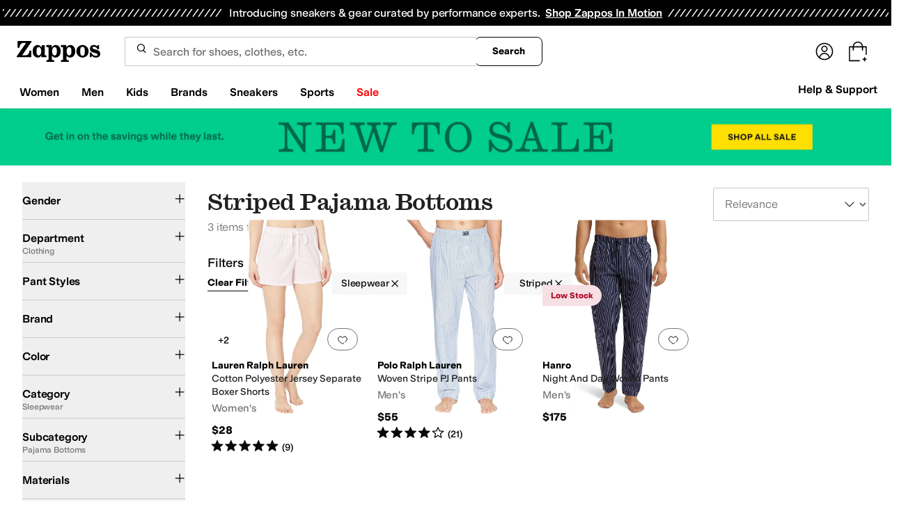

--- FILE ---
content_type: text/html; charset=utf-8
request_url: https://www.zappos.com/pajama-bottoms/CKvXARDJ1wEY2tcBOgKdEeICBAECAwc.zso
body_size: 88549
content:
<!doctype html><!-- zfc urlrewrite off --><html lang="en-US" data-marketplace="Zappos"  data-theme="zapr25"  class=""><head><!-- ZFC --><script type="text/javascript">
(function(a){var b={},c=encodeURIComponent,d=a.zfcUUID,e,f=a.location.href;a.onerror=function(a,g,h,i,j){return e="/err.cgi",a&&(e+="?msg="+c(a),g&&(e+="&url="+c(g),h&&(e+="&line="+c(h)),i&&(e+="&column="+c(i))),j&&(j.name&&(e+="&name="+c(j.name)),j.stack&&(e+="&stack="+c(j.stack))),d&&(e+="&uuid="+c(d)),f&&(e+="&location="+c(f)),b[e]||(b[e]=1,(new Image).src=e)),!0};if(a.console&&console.error){var g=console.error;console.error=function(){(new Image).src="/err.cgi?ce="+c(JSON.stringify(arguments))+"&location="+c(f),g.apply(this,arguments)}}})(window)</script><script type="text/javascript">
var zfcCookieDomain='.zappos.com', bmv={}, a9ab=1, pdi=3;
</script>
<script type="text/javascript">
  var zfcUUID = function(){var a=function(){return((1+Math.random())*65536|0).toString(16).substring(1)};return a()+a()+"-"+a()+"-"+a()+"-"+a()+"-"+a()+a()+a()}();
  var zfcUPU = '/pajama-bottoms/CKvXARDJ1wEY2tcBOgKdEeICBAECAwc.zso';
  var zfcAHW = [{h: 'a1.zassets.com', r:   3}, {h: 'a2.zassets.com', r:   3}, {h: 'a3.zassets.com', r:   4}];
  var hydraTests = [];
  var zfc = [];
  zfc.push(['initialize', '1768981995313', (new Date).getTime(), 'marty_live_zappos_ssl', 'www.zappos.com', zfcUPU, '3df3bc3a-f69e-11f0-aba5-899583cf0575', zfcUUID]);
  zfc.push(['setEventUrl', '/event.cgi']);
</script><script type="text/javascript">
(function(a,b){function e(){a.K2={cookieDomain:a.zfcCookieDomain,clickCookie:"click",clickAckCookie:"clickAck",hydra:{testParam:"zfcTest"},tryst:{read:"holmes",write:"watson"}},a.todo=[],a.impq=[]}function f(){var b=[];return a.rq&&(g(a.rq)?b=a.rq:a.rq.list&&g(a.rq.list)&&(b=a.rq.list)),b}function g(a){return Object.prototype.toString.call(a)=="[object Array]"}function h(){return d=!0,b.write('<script src="'+c+'" type="text/javascript"></scr'+"ipt>"),!0}function i(b){if(!d){var c,e,f=a.zfcUPU||a.location.toString();b.url&&(c=new RegExp(b.url),e=c.test(f)),(e||!b.url||b.pre||b.post)&&h()}}function j(){var b,c,d=a.hydraTests||[];for(b=0,c=d.length;b<c;b++)if(i(d[b]))return!0}function k(){var a;d||(d=!0,a=b.createElement("script"),a.type="text/javascript",a.src=c,a.async=!0,(b.getElementsByTagName("head")[0]||b.getElementsByTagName("body")[0]).appendChild(a))}function l(){a.zfc&&a.zfc.push(["createWindowId",a.zfcUUID]),e(),a.Gasherbrum.load("sync")}"use strict";var c="/karakoram/js/main.7d31c52.js",d=!1;a.hq={list:[],addTest:function(b){a.hydraTests.push(b),i(b)},push:function(a){var b=a.shift();this[b]&&typeof this[b]=="function"?this[b].apply(this,a):(a.unshift(b),this.list.push(a))}},a.rq={list:f(),push:function(a){this.list.push(a),d||h()}},a.Gasherbrum={load:function(a){a==="sync"?j():a==="async"&&k()}},l()})(window,document)</script><meta charset="utf-8"><meta name="viewport" content="initial-scale=1,maximum-scale=5"> <title>Striped Pajama Bottoms + FREE SHIPPING | Clothing | Zappos.com</title><link rel="canonical" href="https://www.zappos.com/pajama-bottoms/CKvXARDJ1wEY2tcBOgKdEeICBAECAwc.zso" data-rh="true"/><meta name="description" content="Free shipping BOTH ways on Pajama Bottoms, Striped from our vast selection of styles. Fast delivery, and 24/7/365 real-person service with a smile. Click or call 800-927-7671." data-rh="true"/><meta name="branch:deeplink:zso" content="/pajama-bottoms/CKvXARDJ1wEY2tcBOgKdEeICBAECAwc.zso" data-rh="true"/><meta name="branch:deeplink:$android_deeplink_path" content="com.zappos.android/search" data-rh="true"/><meta name="robots" content="noarchive" data-rh="true"/> <link href="https://m.media-amazon.com" rel="preconnect" crossorigin><link href="https://amazon.zappos.com" rel="preconnect" crossorigin><script>(function(w,d,s,l,i){w[l]=w[l]||[];w[l].push({'gtm.start':new Date().getTime(),event:'gtm.js'});var f=d.getElementsByTagName(s)[0],j=d.createElement(s),dl=l!='dataLayer'?'&l='+l:'';j.async=true;j.src='https://www.googletagmanager.com/gtm.js?id='+i+dl;f.parentNode.insertBefore(j,f);})(window,document,'script','dataLayer','GTM-M3HN5KQH');</script><script>document.body.classList.add('jsEnabled');</script><script>window.zfcSessionId = '000648e13771d93f0000000000132eae';</script><script>window.__INITIAL_STATE__ = {"account":{"customerInfo":null,"giftCardBalance":null,"giftCardRedeemCode":"","giftCardRedeemError":"","isGiftCardRedeemed":false,"isGiftCardRedeemLoading":false,"cancelOrReturnItems":[],"isLoading":false,"previousOrderAction":"ORDER_ACTION_NONE","isRequestingZawPromotions":false,"zawPromotions":null,"zawPromotionsStatus":null},"address":{"formItem":{},"isLoading":false,"isLoaded":false,"savedAddresses":[]},"ads":{"queuedAds":[],"adCustomerId":null,"adEmailHash":null},"amethyst":{"queue":[]},"ask":{"loading":true},"authentication":null,"autoComplete":{},"autofacet":{"hasRemovedGender":false,"hasRemovedOtherAutofacet":false},"badges":{"metadata":[{"id":"ZBD","name":"25th Exclusive","styles":[{"foregroundColor":"#000000"}],"className":"after:border-r-blue-400","tooltip":"This item is in celebration of Zappos' 25th birthday"},{"id":"OZ","name":"Only on Zappos","styles":[{"foregroundColor":"#000000"}],"className":"after:border-r-purple-400","tooltip":"This item is only sold on Zappos"},{"id":"BS","name":"Best Seller","styles":[{"foregroundColor":"#000000"}],"className":"after:border-r-yellow-400","tooltip":"This item is a top seller in its category"},{"id":"NWC","name":"New Color","styles":[{"foregroundColor":"#000000"}],"className":"after:border-r-[#FD5BD4]","tooltip":"This color has been on Zappos for 14 days or less"},{"id":"NEW","name":"New Arrival","styles":[{"foregroundColor":"#000000"}],"className":"after:border-r-green-300","tooltip":"This item has been on Zappos for 14 days or less"}]},"brandPage":{"isLoaded":false,"notifyEmail":{"isValid":null,"emailAddress":null,"submitted":false}},"cart":{"isLoaded":false,"cartObj":{},"cartCount":null,"error":null,"isCartCountLoaded":false,"isCartCountLoading":false},"checkoutData":{"cartType":null,"estimate":{"shippingDowngrade":{}},"giftOptions":{},"isLoaded":false,"isLoading":false,"isAfterPayLoaded":false,"isAfterPayButtonLoaded":false,"isAmazonPayLoaded":false,"isAmazonPayRedirecting":false,"links":{},"paymentMethodType":"CREDIT_CARD","purchase":{},"selectedAddressId":null,"selectedPaymentInstrumentId":null,"selectedShipOptionId":null,"shipOptions":{},"useAsDefaults":false,"usePromoBalance":true,"usePromoBalanceIsLoading":false,"maxAvailableStep":50},"client":{"request":null,"initialRoute":{"originalUrl":"\u002Fpajama-bottoms\u002FCKvXARDJ1wEY2tcBOgKdEeICBAECAwc.zso","upstreamUrl":"\u002Fpajama-bottoms\u002FCKvXARDJ1wEY2tcBOgKdEeICBAECAwc.zso"}},"cookies":{},"customer":false,"deviceProps":{"viewportWidth":null,"viewportHeight":null,"screenWidth":null,"screenHeight":null,"layout":null,"hfLayout":null,"touchDetected":false},"drop":{"inProgress":false},"eGiftCards":{},"emergencyBanner":{"data":true},"environmentConfig":{"checkout":{"zpotHost":"https:\u002F\u002Fzpot-na-prod.zappos.com"},"rum":{"guestRoleArn":"arn:aws:iam::674457004243:role\u002FRUM-Monitor-us-east-1-674457004243-8932397957761-Unauth","identityPoolId":"us-east-1:43ccfb21-7e37-4aa6-b33f-c46f2a820033","appMonitorId":"770a0f34-c5b4-4402-b0cf-d822c189dfb2","region":"us-east-1"},"unleashClientKey":"*:production.43a607fd61a640bf04e96a7258c6d112e65503b4ac6c70d53dc2a7a3","kratos":{"origin":"https:\u002F\u002Fwww.zappos.com\u002Fkratos"},"api":{"account":{"url":"https:\u002F\u002Famazon.zappos.com","akamaiUrl":"https:\u002F\u002Fmafia.zappos.com","siteId":1,"subsiteId":17},"calypso":{"url":"https:\u002F\u002Fprod.olympus.zappos.com","akamaiUrl":"https:\u002F\u002Fwww.zappos.com\u002Fmobileapi\u002Folympus","siteId":1,"subsiteId":17},"cloudcatalog":{"url":"\u002Fdirectapi\u002Fcloudcatalog","v2url":"https:\u002F\u002Fapig.cloudcatalog.zappos.com","siteId":1,"subsiteId":17},"reviewSubmit":{"url":"https:\u002F\u002Fapi.prod.cassiopeia.ugc.zappos.com\u002Fcloudreviews"},"reviewDisplay":{"url":"https:\u002F\u002Fapi.prod.cassiopeia.ugc.zappos.com\u002Fdisplay"},"reviewSummary":{"url":"https:\u002F\u002Fprod-reviewsummary.mkt.zappos.com"},"legacyReviewSubmit":{"url":"https:\u002F\u002Freviews.zcloudcat.com\u002Fcloudreviews"},"mafia":{"url":"https:\u002F\u002Famazon.zappos.com\u002Fmobileapi","amazonUrl":"https:\u002F\u002Famazon.zappos.com\u002Fmobileapi","akamaiUrl":"https:\u002F\u002Fmafia.zappos.com\u002Fmobileapi","siteId":1,"subsiteId":17},"zcs":{"url":"https:\u002F\u002Famazon.zappos.com\u002Fmobileapi","directUrl":"https:\u002F\u002Fzcs-prod.olympus.zappos.com","siteId":1,"subsiteId":17},"janus":{"url":"https:\u002F\u002Fjanus.zappos.com"},"sponsoredAds":{"url":"https:\u002F\u002Fwww.zappos.com\u002Fdirectapi\u002Fads"},"opal":{"url":"https:\u002F\u002Fopal.zappos.com"},"unleash":{"appName":"marty","url":"https:\u002F\u002Fedge.flags.zappos.app\u002Fapi\u002Ffrontend","clientKey":"*:production.43a607fd61a640bf04e96a7258c6d112e65503b4ac6c70d53dc2a7a3"}},"isMartyEnvProduction":true,"isMockApi":false,"imageServer":{"url":"https:\u002F\u002Fwww.zappos.com"},"titaniteConfig":{"amethystEnv":{"marketplace":"zappos","stage":"prod"},"addEventTimeout":100},"canonical":{"host":"www.zappos.com","nonSecureUrl":"http:\u002F\u002Fwww.zappos.com","url":"https:\u002F\u002Fwww.zappos.com"},"akitaKey":"82d48292-c2b6-493d-82f7-6beb65300958","env":{}},"error":null,"exchange":{"preExchangeInfo":{},"postExchangeInfo":{},"isExchangeSubmitting":false,"labelInfo":{},"isExchangeError":false,"productBundleResponse":{},"asinSelectedForExchange":null,"isInitExchangeDataReady":false,"isExchangeErrorMessageDisplay":false},"exchangesData":{"selectedAddressId":null,"confirmedAddressId":null,"canCancelAddress":true,"canChangeAddress":true,"postExchangeInfo":{}},"facets":{"toDisplay":[],"chosenFacetGroup":null,"requestedUrl":"\u002Fpajama-bottoms\u002FCKvXARDJ1wEY2tcBOgKdEeICBAECAwc.zso","mobileFacetSortToggled":false,"sizingFacetGroupToggled":false,"navigation":{"sizing":[],"core":[],"zEverythingElse":[]},"facetUrlQueryParams":null,"facetUrlPath":null},"facetsV2":{"requestedUrl":"\u002Fpajama-bottoms\u002FCKvXARDJ1wEY2tcBOgKdEeICBAECAwc.zso","navigationV2":[{"facetField":"txAttrFacet_Gender","facetFieldDisplayName":"Gender","symbolicSizingField":false,"facetUrl":"\u002Fpajama-bottoms\u002FCKvXARDJ1wEY2tcBOgKdEeICBAECAwc.zso","values":[{"name":"Men","count":2,"confidence":0,"selected":false,"facetUrl":"\u002Fmen-pajama-bottoms\u002FCKvXARDJ1wEY2tcBOgKdEcABAuICBQECAxgH.zso","displayName":"Men"},{"name":"Women","count":1,"confidence":0,"selected":false,"facetUrl":"\u002Fwomen-pajama-bottoms\u002FCKvXARDJ1wEY2tcBOgKdEcABAeICBQECAxgH.zso","displayName":"Women"}],"isExpanded":false},{"facetField":"zc1","facetFieldDisplayName":"Department","symbolicSizingField":false,"facetUrl":"\u002Fpajama-bottoms\u002FEMnXARja1wE6Ap0R4gIDAgMH.zso","values":[{"name":"Clothing","count":3,"confidence":0,"selected":true,"facetUrl":"\u002Fpajama-bottoms\u002FEMnXARja1wE6Ap0R4gIDAgMH.zso","displayName":"Clothing"}],"isExpanded":false},{"facetField":"txAttrFacet_PantStyles","facetFieldDisplayName":"Pant  Styles","symbolicSizingField":false,"facetUrl":"\u002Fpajama-bottoms\u002FCKvXARDJ1wEY2tcBOgKdEeICBAECAwc.zso","values":[{"name":"Joggers","count":1,"confidence":0,"selected":false,"facetUrl":"\u002Fpajama-bottoms\u002FCKvXARDJ1wEY2tcBOgSfHZ0R4gIFAQIDBwc.zso","displayName":"Joggers"},{"name":"Loungewear Pants","count":1,"confidence":0,"selected":false,"facetUrl":"\u002Fpajama-bottoms\u002FCKvXARDJ1wEY2tcBOgTvBJ0R4gIFAQIDBwc.zso","displayName":"Loungewear Pants"},{"name":"Sleep Shorts","count":1,"confidence":0,"selected":false,"facetUrl":"\u002Fpajama-bottoms\u002FCKvXARDJ1wEY2tcBOgTzHp0R4gIFAQIDBwc.zso","displayName":"Sleep Shorts"}],"isExpanded":false},{"facetField":"realBrandNameFacet","facetFieldDisplayName":"Brand","symbolicSizingField":false,"facetUrl":"\u002Fpajama-bottoms\u002FCKvXARDJ1wEY2tcBOgKdEeICBAECAwc.zso","values":[{"name":"Hanro","count":1,"confidence":0,"selected":false,"facetUrl":"\u002Fhanro-pajama-bottoms\u002FCKvXARDJ1wEY2tcBOgKdEWICoxviAgUBAgMMBw.zso","displayName":"Hanro"},{"name":"Lauren Ralph Lauren","count":1,"confidence":0,"selected":false,"facetUrl":"\u002Flauren-ralph-lauren-pajama-bottoms\u002FCKvXARDJ1wEY2tcBOgKdEWIC5gLiAgUBAgMMBw.zso","displayName":"Lauren Ralph Lauren"},{"name":"Polo Ralph Lauren","count":1,"confidence":0,"selected":false,"facetUrl":"\u002Fpolo-ralph-lauren-pajama-bottoms\u002FCKvXARDJ1wEY2tcBOgKdEWIC_wPiAgUBAgMMBw.zso","displayName":"Polo Ralph Lauren"}],"isExpanded":false},{"facetField":"colorFacet","facetFieldDisplayName":"Color","symbolicSizingField":false,"facetUrl":"\u002Fpajama-bottoms\u002FCKvXARDJ1wEY2tcBOgKdEeICBAECAwc.zso","values":[{"name":"Blue","count":1,"confidence":0,"selected":false,"facetUrl":"\u002Fblue-pajama-bottoms\u002FCKvXARDJ1wEY2tcBOgKdEUICngHiAgUBAgMIBw.zso","displayName":"Blue"},{"name":"Pink","count":1,"confidence":0,"selected":false,"facetUrl":"\u002Fpink-pajama-bottoms\u002FCKvXARDJ1wEY2tcBOgKdEUICrwTiAgUBAgMIBw.zso","displayName":"Pink"},{"name":"White","count":1,"confidence":0,"selected":false,"facetUrl":"\u002Fwhite-pajama-bottoms\u002FCKvXARDJ1wEY2tcBOgKdEUIBDuICBQECAwgH.zso","displayName":"White"}],"isExpanded":false},{"facetField":"zc2","facetFieldDisplayName":"Category","symbolicSizingField":false,"facetUrl":"\u002Fpajama-bottoms\u002FCKvXARja1wE6Ap0R4gIDAQMH.zso","values":[{"name":"Sleepwear","count":3,"confidence":0,"selected":true,"facetUrl":"\u002Fpajama-bottoms\u002FCKvXARja1wE6Ap0R4gIDAQMH.zso","displayName":"Sleepwear"}],"isExpanded":false},{"facetField":"zc3","facetFieldDisplayName":"Subcategory","symbolicSizingField":false,"facetUrl":"\u002Fsleepwear\u002FCKvXARDJ1wE6Ap0R4gIDAQIH.zso","values":[{"name":"Pajama Bottoms","count":3,"confidence":0,"selected":true,"facetUrl":"\u002Fsleepwear\u002FCKvXARDJ1wE6Ap0R4gIDAQIH.zso","displayName":"Pajama Bottoms"}],"isExpanded":false},{"facetField":"txAttrFacet_Materials","facetFieldDisplayName":"Materials","symbolicSizingField":false,"facetUrl":"\u002Fpajama-bottoms\u002FCKvXARDJ1wEY2tcBOgKdEeICBAECAwc.zso","values":[{"name":"Cotton","count":3,"confidence":0,"selected":false,"facetUrl":"\u002Fpajama-bottoms\u002FCKvXARDJ1wEY2tcBOgThD50R4gIFAQIDBwc.zso","displayName":"Cotton"},{"name":"Jersey","count":1,"confidence":0,"selected":false,"facetUrl":"\u002Fpajama-bottoms\u002FCKvXARDJ1wEY2tcBOgSGEJ0R4gIFAQIDBwc.zso","displayName":"Jersey"},{"name":"Polyester","count":1,"confidence":0,"selected":false,"facetUrl":"\u002Fpajama-bottoms\u002FCKvXARDJ1wEY2tcBOgSpEJ0R4gIFAQIDBwc.zso","displayName":"Polyester"}],"isExpanded":false},{"facetField":"txAttrFacet_Pattern","facetFieldDisplayName":"Pattern","symbolicSizingField":false,"facetUrl":"\u002Fpajama-bottoms\u002FCKvXARDJ1wEY2tcB4gIDAQID.zso","values":[{"name":"Boucle","count":1,"confidence":0,"selected":false,"facetUrl":null,"facetZsoUrl":"\u002Ffilters\u002Fpajama-bottoms\u002FCKvXARDJ1wEY2tcBOgTnEJ0R4gIEAQIDBw.zso","displayName":"Boucle"},{"name":"Floral","count":4,"confidence":0,"selected":false,"facetUrl":null,"facetZsoUrl":"\u002Ffilters\u002Fpajama-bottoms\u002FCKvXARDJ1wEY2tcBOgT3EJ0R4gIEAQIDBw.zso","displayName":"Floral"},{"name":"Graphic","count":6,"confidence":0,"selected":false,"facetUrl":null,"facetZsoUrl":"\u002Ffilters\u002Fpajama-bottoms\u002FCKvXARDJ1wEY2tcBOgT7EJ0R4gIEAQIDBw.zso","displayName":"Graphic"},{"name":"Heathered","count":4,"confidence":0,"selected":false,"facetUrl":null,"facetZsoUrl":"\u002Ffilters\u002Fpajama-bottoms\u002FCKvXARDJ1wEY2tcBOgTBHZ0R4gIEAQIDBw.zso","displayName":"Heathered"},{"name":"Lace","count":1,"confidence":0,"selected":false,"facetUrl":null,"facetZsoUrl":"\u002Ffilters\u002Fpajama-bottoms\u002FCKvXARDJ1wEY2tcBOgSFEZ0R4gIEAQIDBw.zso","displayName":"Lace"},{"name":"Logo","count":7,"confidence":0,"selected":false,"facetUrl":null,"facetZsoUrl":"\u002Ffilters\u002Fpajama-bottoms\u002FCKvXARDJ1wEY2tcBOgSKEZ0R4gIEAQIDBw.zso","displayName":"Logo"},{"name":"Plaid","count":5,"confidence":0,"selected":false,"facetUrl":null,"facetZsoUrl":"\u002Ffilters\u002Fpajama-bottoms\u002FCKvXARDJ1wEY2tcBOgSVEZ0R4gIEAQIDBw.zso","displayName":"Plaid"},{"name":"Solid","count":12,"confidence":0,"selected":false,"facetUrl":null,"facetZsoUrl":"\u002Ffilters\u002Fpajama-bottoms\u002FCKvXARDJ1wEY2tcBOgTgIp0R4gIEAQIDBw.zso","displayName":"Solid"},{"name":"Striped","count":3,"confidence":0,"selected":true,"facetUrl":"\u002Fpajama-bottoms\u002FCKvXARDJ1wEY2tcB4gIDAQID.zso","displayName":"Striped"}],"isExpanded":false},{"facetField":"priceFacet","facetFieldDisplayName":"Price","symbolicSizingField":false,"facetUrl":"\u002Fpajama-bottoms\u002FCKvXARDJ1wEY2tcBOgKdEeICBAECAwc.zso","values":[{"name":"$50.00 and Under","count":1,"confidence":0,"selected":false,"facetUrl":"\u002Fpajama-bottoms\u002FCKvXARDJ1wEY2tcBOgKdEWoBBOICBQECAwcN.zso","displayName":"$50.00 and Under"},{"name":"$100.00 and Under","count":2,"confidence":0,"selected":false,"facetUrl":"\u002Fpajama-bottoms\u002FCKvXARDJ1wEY2tcBOgKdEWoBA-ICBQECAwcN.zso","displayName":"$100.00 and Under"},{"name":"$200.00 and Under","count":3,"confidence":0,"selected":false,"facetUrl":"\u002Fpajama-bottoms\u002FCKvXARDJ1wEY2tcBOgKdEWoBAuICBQECAwcN.zso","displayName":"$200.00 and Under"}],"isExpanded":false}],"facetUrlQueryParams":null,"facetUrlPath":null,"shouldCollapseOnNextResponse":false},"feedback":{},"filters":{"breadcrumbs":[{"removeUrl":"\u002Fnull\u002FOgKdEeICAQc.zso","removeName":"Remove zc1","name":"Clothing","autoFaceted":false},{"removeUrl":"\u002Fclothing\u002FCKvXAToCnRHiAgIBBw.zso","removeName":"Remove zc2","name":"Sleepwear","autoFaceted":false},{"removeUrl":"\u002Fsleepwear\u002FCKvXARDJ1wE6Ap0R4gIDAQIH.zso","removeName":"Remove zc3","name":"Pajama Bottoms","autoFaceted":false},{"removeUrl":"\u002Fpajama-bottoms\u002FCKvXARDJ1wEY2tcB4gIDAQID.zso","removeName":"Remove txAttrFacet_Pattern: Striped","name":"Striped","autoFaceted":false}],"page":0,"pageCount":1,"si":null,"selected":{"singleSelects":{"zc2":["Sleepwear"],"zc1":["Clothing"],"zc3":["Pajama Bottoms"]},"multiSelects":{"txAttrFacet_Pattern":["Striped"]}},"sort":{},"autocorrect":{},"executedSearchUrl":"\u002Fpajama-bottoms\u002FCKvXARDJ1wEY2tcBOgKdEeICBAECAwc.zso","urlFilterMapping":{"\u002Fpajama-bottoms\u002FCKvXARDJ1wEY2tcBOgKdEeICBAECAwc.zso":{"selected":{"singleSelects":{"zc2":["Sleepwear"],"zc1":["Clothing"],"zc3":["Pajama Bottoms"]},"multiSelects":{"txAttrFacet_Pattern":["Striped"]}},"term":"","sort":{},"page":0}},"filterToZsoMapping":{"{\"zc2\":[\"Sleepwear\"],\"zc1\":[\"Clothing\"],\"zc3\":[\"Pajama Bottoms\"],\"txAttrFacet_Pattern\":[\"Striped\"]}||{}|0":"\u002Fpajama-bottoms\u002FCKvXARDJ1wEY2tcBOgKdEeICBAECAwc.zso"},"isSingleSelectCompleted":false,"originalTerm":"","term":"","honeTag":"Striped Pajama Bottoms","seoText":"","staleProducts":false,"requestedUrl":"\u002Fpajama-bottoms\u002FCKvXARDJ1wEY2tcBOgKdEeICBAECAwc.zso","bestForYouSortEligible":false,"applySavedFilters":true,"shouldUrlUpdate":true,"bestForYou":true,"wasSaveFiltersToggled":false,"pills":null,"seoData":{"copy":"","h1Tag":"Striped Pajama Bottoms"},"termLander":false,"savedsizes":{"id":"","applied":false,"filters":{}},"clearAllFilters":false,"refetchSearch":false},"giftOptions":{"giftOptions":{},"isLoading":false,"isLoaded":false},"headerFooter":{"content":{"Header":{"pageType":null,"pageHeading":null,"pageTitle":null,"canonicalUrl":null,"subPageType":null,"keywords":"","description":null,"pageLayout":"Header","brandName":null,"customerAuth":null,"fullWidth":null,"fullBleed":null,"slotData":{"customer-service-menu":{"pf_rd_p":"1949bf03-6f41-4b09-aadf-3bf757dd3859","subNavMenu":[{"zso":"","link":"\u002Fc\u002Freturn-trans-options","text":"Return Options"},{"zso":"","link":"\u002Fc\u002Fgeneral-questions","text":"FAQs"},{"zso":"","link":"\u002Fsurvey\u002Ftake\u002Fzappos-voc?source=header","text":"Give Us Feedback"}],"heading":{"zso":"","link":"\u002Fc\u002Fcustomer-service","text":"Help & Support"},"pf_rd_r":null,"componentName":"subNavMenu","creativeID":"76ce4855-c5ec-49eb-9bcb-d41de499a6cc"},"header-1":{"image":null,"alt":null,"link":"\u002Fc\u002Fvip","gae":"Header-GB-Rewards-030419","type":null,"creativeID":"a22cdcf1-924f-4331-b253-b43f42db62b3","bgcolor":null,"pf_rd_p":"9ac80bcc-025a-47f3-8e7a-fe4c8e86804a","texts":[{"copy":"Join Zappos VIP","type":"bold"},{"copy":"& Get Expedited Shipping + Earn Points on Every Order! Learn More."}],"retina":null,"pf_rd_r":null,"componentName":"banner","linktext":null},"header-3":{"pf_rd_p":"9944afd6-be88-486f-9fd1-872da4066855","subNavMenu":[{"zso":"","link":"\u002Fc\u002Freturn-trans-options","text":"Return Options"},{"zso":"","link":"\u002Fc\u002Fgeneral-questions","text":"FAQs"},{"zso":"","link":"\u002Fsurvey\u002Ftake\u002Fzappos-voc?source=header","text":"Give Us Feedback"}],"heading":{"zso":"","link":"\u002Fc\u002Fcustomer-service","text":"Help & Support"},"pf_rd_r":null,"componentName":"subNavMenu","creativeID":"76ce4855-c5ec-49eb-9bcb-d41de499a6cc"},"header-5":{"dashboardUrl":"\u002Fc\u002Fvip-dash","enrollCopy":"Join today to start earning!","pf_rd_p":"c4062b71-59eb-4044-831c-7fd4676f3434","pf_rd_r":null,"signinCopy":"Sign in to get started!","cartCopy":"Check out to earn Zappos VIP points worth up to \u003Cspan class=\"emphasis\"\u003E${pointsForCurrentPage}\u003C\u002Fspan\u003E in VIP codes.","pdpCopy":"Earn Zappos VIP points worth up to \u003Cspan class=\"emphasis\"\u003E${pointsForCurrentPage}\u003C\u002Fspan\u003E in VIP codes on this item.","componentName":"vipRewardsTransparency","cartModalCopy":"Check out to earn up to \u003Cspan class=\"emphasis\"\u003E${pointsForModal}\u003C\u002Fspan\u003E in VIP points","creativeID":"b252267a-5c65-419c-b790-ca73173a5044","account":{"cta":"Become a Zappos VIP for \u003Cspan class=\"emphasis\"\u003EFREE\u003C\u002Fspan\u003E!","copy":"VIP members get Free Expedited Shipping on every order and more!"}},"header-9":{"pf_rd_p":"b91943d5-1fb5-4444-81e7-9ee3fb773cb7","genericlink":["\u002Fc\u002Fshipping-and-returns"],"pf_rd_r":null,"componentName":"dynamicRewardsBannerContent","creativeID":"94aa67a9-4350-43e4-918d-5d63f48a03c3","generic":["Every Zappos order comes with FAST, FREE Shipping, plus a FREE 365-Day Return Policy! **More About Shipping & Returns**"]},"logo":{"images":[{"src":"https:\u002F\u002Fm.media-amazon.com\u002Fimages\u002FG\u002F01\u002FZappos\u002F2025\u002Fzappos-logo-new\u002FNewstlogonpadding-zappos-2025-crop_.svg","alt":"Welcome! Go to the Zappos homepage!","width":"120","gae":"header logo","href":"\u002F","height":"30"}],"pf_rd_p":"75bf294e-6231-4158-a7a6-46262813d75a","pf_rd_r":null,"componentName":"images","creativeID":"c60a6243-5cb4-40a8-8a0b-5bde7a3d43fe"},"navmenu":{"pf_rd_p":"b938054a-89db-4f1a-9ad5-b4518c5a97bf","navMenu":[{"link":"\u002Fwomens","searchurl":"txAttrFacet_Gender\u002FWomen","gae":"empty","subNavMenuItems":[{"pf_rd_p":"22f11429-b178-4856-bbbb-70158f7a7b7b","subNavMenu":[{"zso":"","link":"\u002Fwomen-shoes\u002FCK_XAcABAeICAgEY.zso?s=isNew%2Fdesc%2FgoLiveDate%2Fdesc%2FrecentSalesStyle%2Fdesc%2F&si","gae":"GH-NAV-1-WomensShoes-110225-AllShoes","text":"All Women's Shoes"},{"zso":"","link":"\u002Fwomen-sneakers-athletic-shoes\u002FCK_XARC81wHAAQHiAgMBAhg.zso?s=isNew%2Fdesc%2FgoLiveDate%2Fdesc%2FrecentSalesStyle%2Fdesc%2F&si=6613889,6613858&sy=1","gae":"GH-NAV-1-WomensShoes-112625-SneakersAthletic","text":"Sneakers & Athletic"},{"zso":"","link":"\u002Fwomen-boots\u002FCK_XARCz1wHAAQHiAgMBAhg.zso?s=isNew%2Fdesc%2FgoLiveDate%2Fdesc%2FrecentSalesStyle%2Fdesc%2F&si","gae":"GH-NAV-1-WomensShoes-110225-Boots&Booties","text":"Boots & Booties"},{"zso":"","link":"\u002Fwomen-clogs\u002FCK_XARC01wHAAQHiAgMBAhg.zso?s=isNew%2Fdesc%2FgoLiveDate%2Fdesc%2FrecentSalesStyle%2Fdesc%2F","gae":"GH-NAV-1-WomensShoes-030424-Clogs","text":"Clogs"},{"zso":"","link":"\u002Fwomen-flats\u002FCK_XARC11wHAAQHiAgMBAhg.zso?s=isNew%2Fdesc%2FgoLiveDate%2Fdesc%2FrecentSalesStyle%2Fdesc%2F&si","gae":"GH-NAV-1-WomensShoes-110225-Flats","text":"Flats"},{"zso":"","link":"\u002Fwomen-heels\u002FCK_XARC41wHAAQHiAgMBAhg.zso?s=isNew%2Fdesc%2FgoLiveDate%2Fdesc%2FrecentSalesStyle%2Fdesc%2F","gae":"GH-NAV-1-WomensShoes-080725-Heels","text":"Heels"},{"zso":"","link":"\u002Fwomen-shoes\u002FCK_XAToC4CfAAQHiAgMBGAc.zso?s=isNew%2Fdesc%2FgoLiveDate%2Fdesc%2FrecentSalesStyle%2Fdesc%2F","gae":"GH-NAV-1-WomensShoes-080725-Mules","text":"Mules"},{"zso":"","link":"\u002Fwomen-loafers\u002FCK_XARC21wHAAQHiAgMBAhg.zso?s=isNew%2Fdesc%2FgoLiveDate%2Fdesc%2FrecentSalesStyle%2Fdesc%2F&si","gae":"GH-NAV-1-WomensShoes-083125-Loafers","text":"Loafers"},{"zso":"","link":"\u002Fwomen-sandals\u002FCK_XARC51wHAAQHiAgMBAhg.zso?s=isNew%2Fdesc%2FgoLiveDate%2Fdesc%2FrecentSalesStyle%2Fdesc%2F","gae":"GH-NAV-1-WomensShoes-080725-Sandals","text":"Sandals"},{"zso":"","link":"women-work-and-safety-sneakers\u002FCK_XARC81wEY0e4BwAEB4gIEAQIDGA.zso?s=isNew%2Fdesc%2FgoLiveDate%2Fdesc%2FrecentSalesStyle%2Fdesc%2F&si=5868383&sy=1","gae":"GH-NAV-1-WomensShoes-100525-Work-SafetyShoes","text":"Work & Safety Shoes"},{"zso":"","link":"\u002Fwomen-shoes\u002FCK_XAToCmSLAAQHiAgMBGAc.zso?s=relevance%2Fdesc","gae":"GH-NAV-1-WomensShoes-120324-Work-Adaptive","text":"Adaptive"},{"zso":"","link":"\u002Fwomen-shoes\u002FCK_XAToC5hXAAQHiAgMBGAc.zso?s=isNew%2Fdesc%2FgoLiveDate%2Fdesc%2FrecentSalesStyle%2Fdesc%2F","gae":"GH-NAV-1-WomensShoes-080725-Comfort","text":"Comfort"},{"zso":"","link":"\u002Fwomen-slippers\u002FCK_XARC71wHAAQHiAgMBAhg.zso?s=isNew%2Fdesc%2FgoLiveDate%2Fdesc%2FrecentSalesStyle%2Fdesc%2F","gae":"GH-NAV-1-WomensShoes-080725-Slippers","text":"Slippers"}],"heading":{"zso":"","link":"","text":"Shoes"},"pf_rd_r":null,"componentName":"subNavMenu","creativeID":"635a5a63-08d6-4caf-83c3-00818669bb84"},{"pf_rd_p":"70d67252-4a42-4c17-81c6-22c40daaad1c","subNavMenu":[{"zso":"","link":"\u002Fwomen-clothing\u002FCKvXAcABAeICAgEY.zso?s=isNew%2Fdesc%2FgoLiveDate%2Fdesc%2FrecentSalesStyle%2Fdesc%2F","gae":"GN-080725-Womens-Clothing-AllWomensClothing","text":"All Women's Clothing"},{"zso":"","link":"\u002Fwomen-dresses\u002FCKvXARDE1wHAAQHiAgMBAhg.zso?s=isNew%2Fdesc%2FgoLiveDate%2Fdesc%2FrecentSalesStyle%2Fdesc%2F&si=6642563&sy=1","text":"Dresses"},{"zso":"","link":"\u002Fwomen-sweaters\u002FCKvXARDQ1wHAAQHiAgMBAhg.zso?s=isNew%2Fdesc%2FgoLiveDate%2Fdesc%2FrecentSalesStyle%2Fdesc%2F","text":"Sweaters"},{"zso":"","link":"\u002Fwomen-coats-outerwear\u002FCKvXARDH1wHAAQHiAgMBAhg.zso?s=isNew%2Fdesc%2FgoLiveDate%2Fdesc%2FrecentSalesStyle%2Fdesc%2F","text":"Coats & Outerwear"},{"zso":"","link":"\u002Fwomen-jeans\u002FCKvXARDI1wHAAQHiAgMBAhg.zso?s=isNew%2Fdesc%2FgoLiveDate%2Fdesc%2FrecentSalesStyle%2Fdesc%2F&si=6636999&sy=1","text":"Jeans & Denim"},{"zso":"","link":"\u002Fwomen-underwear-intimates\u002FCKvXARDG1wHAAQHiAgMBAhg.zso?s=isNew%2Fdesc%2FgoLiveDate%2Fdesc%2FrecentSalesStyle%2Fdesc%2F","text":"Intimates"},{"zso":"","link":"\u002Fwomen-skirts\u002FCKvXARDN1wHAAQHiAgMBAhg.zso?s=isNew%2Fdesc%2FgoLiveDate%2Fdesc%2FrecentSalesStyle%2Fdesc%2F","text":"Skirts"},{"zso":"","link":"\u002Fwomen-swimwear\u002FCKvXARDR1wHAAQHiAgMBAhg.zso?s=isNew%2Fdesc%2FgoLiveDate%2Fdesc%2FrecentSalesStyle%2Fdesc%2F","gae":"GN-080725-Womens-Clothing-Swimwear","text":"Swimwear & Cover Ups"},{"zso":"","link":"\u002Fwomen-pants\u002FCKvXARDK1wHAAQHiAgMBAhg.zso?s=isNew%2Fdesc%2FgoLiveDate%2Fdesc%2FrecentSalesStyle%2Fdesc%2F","gae":"GN-080725-Womens-Clothing-Pants","text":"Pants"},{"zso":"","link":"\u002Fwomen-clothing\u002FCKvXAToCnw3AAQHiAgMBGAc.zso?s=isNew%2Fdesc%2FgoLiveDate%2Fdesc%2FrecentSalesStyle%2Fdesc%2F","gae":"GN-080725-Womens-Clothing-Activewear","text":"Activewear"},{"zso":"","link":"\u002Fwomen-sleepwear\u002FCKvXARDJ1wHAAQHiAgMBAhg.zso?s=isNew%2Fdesc%2FgoLiveDate%2Fdesc%2FrecentSalesStyle%2Fdesc%2F","gae":"GN-080725-Womens-Clothing-Sleepwear","text":"Sleepwear"},{"zso":"","link":"\u002Fwomen-jumpsuits-rompers\u002FCKvXARCN3QHAAQHiAgMBAhg.zso?s=isNew%2Fdesc%2FgoLiveDate%2Fdesc%2FrecentSalesStyle%2Fdesc%2F","gae":"GN-080725-Womens-Clothing-Rompers","text":"Jumpsuits & Rompers"},{"zso":"","link":"\u002Fwomen-clothing\u002FCKvXAToCuRPAAQHiAgMBGAc.zso?s=isNew%2Fdesc%2FgoLiveDate%2Fdesc%2FrecentSalesStyle%2Fdesc%2F","gae":"GN-080725-Womens-Clothing-PlusSize","text":"Plus Size"},{"zso":"","link":"\u002Fwomen-clothing\u002FCKvXAToCnA3AAQHiAgMBGAc.zso?s=isNew%2Fdesc%2FgoLiveDate%2Fdesc%2FrecentSalesStyle%2Fdesc%2F","gae":"GN-080725-Womens-Clothing-Work-Safety-Apparel","text":"Work & Duty Apparel"}],"heading":{"zso":"","link":"","text":"Clothing"},"pf_rd_r":null,"componentName":"subNavMenu","creativeID":"ed6c308c-6f34-48e4-a4c7-6b456d907222"},{"pf_rd_p":"57087bf6-c45b-4117-b1c5-34eb0c6b8da2","subNavMenu":[{"zso":"","link":"\u002Fwomen-accessories\u002FCOfWAcABAeICAgEY.zso?s=isNew%2Fdesc%2FgoLiveDate%2Fdesc%2FrecentSalesStyle%2Fdesc%2F","text":"All Women's Accessories"},{"zso":"","link":"\u002Fwomen-handbags\u002FCOjWARCS1wHAAQHiAgMBAhg.zso?s=isNew%2Fdesc%2FgoLiveDate%2Fdesc%2FrecentSalesStyle%2Fdesc%2F","gae":"GH-NAV-WomensAccessories-080725-Handbags","text":"Handbags"},{"zso":"","link":"\u002Fwomen-backpacks\u002FCOjWARCQ1wHAAQHiAgMBAhg.zso?s=isNew%2Fdesc%2FgoLiveDate%2Fdesc%2FrecentSalesStyle%2Fdesc%2F","gae":"GH-NAV-WomensAccessories-080725-Backpacks","text":"Backpacks"},{"zso":"","link":"\u002Fwomen-wallets\u002FCOjWARCW1wHAAQHiAgMBAhg.zso?s=isNew%2Fdesc%2FgoLiveDate%2Fdesc%2FrecentSalesStyle%2Fdesc%2F","gae":"GH-NAV-WomensAccessories-080725-Wallets","text":"Wallets"},{"zso":"","link":"\u002Fwomen-jewelry\u002FCK7XAcABAeICAgEY.zso?s=isNew%2Fdesc%2FgoLiveDate%2Fdesc%2FrecentSalesStyle%2Fdesc%2F","gae":"GH-NAV-WomensAccessories-080725-Jewelry","text":"Jewelry"},{"zso":"","link":"\u002Fwomen-socks\u002FCKvXARDO1wHAAQHiAgMBAhg.zso?s=isNew%2Fdesc%2FgoLiveDate%2Fdesc%2FrecentSalesStyle%2Fdesc%2F","gae":"GH-NAV-WomensAccessories-080725-Socks","text":"Socks"},{"zso":"","link":"\u002Fwomen-hats\u002FCOfWARCJ1wHAAQHiAgMBAhg.zso?s=isNew%2Fdesc%2FgoLiveDate%2Fdesc%2FrecentSalesStyle%2Fdesc%2F","gae":"GH-NAV-WomensAccessories-080725-Hats","text":"Hats"},{"zso":"","link":"\u002Fwomen-gloves\u002FCOfWARCH1wHAAQHiAgMBAhg.zso?s=isNew%2Fdesc%2FgoLiveDate%2Fdesc%2FrecentSalesStyle%2Fdesc%2F","gae":"GH-NAV-WomensAccessories-080725-Gloves","text":"Gloves"},{"zso":"","link":"\u002Fwomen-belts\u002FCOfWARCG1wHAAQHiAgMBAhg.zso?s=isNew%2Fdesc%2FgoLiveDate%2Fdesc%2FrecentSalesStyle%2Fdesc%2F","gae":"GH-NAV-1-WomensAccessories-080725-Belts","text":"Belts"}],"heading":{"zso":"","link":"","text":"Accessories & More"},"pf_rd_r":null,"componentName":"subNavMenu","creativeID":"6b40c037-4e6e-4977-a694-fbc2276e1e1f"},{"pf_rd_p":"f7ff6de3-21ad-4f92-a02c-75d5da8f65b5","subNavMenu":[{"zso":"","link":"\u002Fbirkenstock-women\u002FWgLCAcABAeICAgsY.zso","gae":"GN-Womens-Trending-Birkenstock-120324","text":"Birkenstock"},{"zso":"","link":"\u002Fbrooks-women\u002FWgEawAEB4gICCxg.zso?s=isNew%2Fdesc%2FgoLiveDate%2Fdesc%2FrecentSalesStyle%2Fdesc%2F&si=6605364&sy=1","gae":"GN-Womens-Trending-Brooks-112625","text":"Brooks"},{"zso":"","link":"\u002Fhoka-women\u002FWgKXGsABAeICAgsY.zso?s=isNew%2Fdesc%2FgoLiveDate%2Fdesc%2FrecentSalesStyle%2Fdesc%2F&si=6554812&sy=1","gae":"GN-Womens-Trending-Hoka-110225","text":"HOKA"},{"zso":"","link":"\u002Ffilters\u002Fwomen-shoes\u002FCK_XAVoEqwPsFsABAeICAwELGA.zso?s=isNew%2Fdesc%2FgoLiveDate%2Fdesc%2FrecentSalesStyle%2Fdesc%2F&si=6420074&sy=1","gae":"GN-Womens-Trending-Keen-100525","text":"KEEN"},{"zso":"","link":"\u002Fmadewell-women\u002FWgLtJ8ABAeICAgsY.zso?s=isNew%2Fdesc%2FgoLiveDate%2Fdesc%2FrecentSalesStyle%2Fdesc%2F&si=6653140,6624145&sy=1","gae":"GN-Womens-Trending-Madewell-112625","text":"Madewell"},{"zso":"","link":"\u002Ffilters\u002Fwomen\u002FWgVrmQOIJMABAeICAgsY.zso?s=isNew%2Fdesc%2FgoLiveDate%2Fdesc%2FrecentSalesStyle%2Fdesc%2F&si=6554548&sy=1","gae":"GN-Womens-Trending-NewBalance-110225","text":"New Balance"},{"zso":"","link":"\u002Fnike-women\u002FWgFvwAEB4gICCxg.zso?s=isNew%2Fdesc%2FgoLiveDate%2Fdesc%2FrecentSalesStyle%2Fdesc%2F&si=6597640%2C6597704%2C6608612%2C6597639%2C6606222%2C6606224%2C6608623%2C6597148%2C6597594%2C6597703%2C6597268%2C6597569%2C6597596%2C6597597%2C6597182%2C6597618%2C6606216%2C6597211%2C6608611%2C6597166%2C6597632%2C6597678%2C6597644%2C6597712%2C6597570%2C6597670%2C6606219%2C6597660%2C6597220%2C6597087%2C6608621%2C6608622%2C6597589%2C6597711%2C6597586%2C6597688&sy=1","gae":"GN-Womens-Trending-Nike-050925","text":"Nike"},{"zso":"","link":"\u002Fon-women\u002FWgLGH8ABAeICAgsY.zso?s=isNew%2Fdesc%2FgoLiveDate%2Fdesc%2FrecentSalesStyle%2Fdesc%2F&si=6548609&sy=1","gae":"GN-Womens-Trending-On-110225","text":"On"},{"zso":"","link":"\u002Fsam-edelman-women\u002FWgL4BMABAeICAgsY.zso?s=isNew%2Fdesc%2FgoLiveDate%2Fdesc%2FrecentSalesStyle%2Fdesc%2F&si=6304077&sy=1","gae":"GN-Womens-Trending-SamEdelman-110225","text":"Sam Edelman"},{"zso":"","link":"\u002Fthe-north-face-women\u002FWgLiBMABAeICAgsY.zso?s=isNew%2Fdesc%2FgoLiveDate%2Fdesc%2FrecentSalesStyle%2Fdesc%2F&si=6565132%2C6576533&sy=1","gae":"GN-Womens-Trending-TheNorthFace-100525","text":"The North Face"},{"zso":"","link":"\u002Fugg-women\u002FWgKgAsABAeICAgsY.zso?s=isNew%2Fdesc%2FgoLiveDate%2Fdesc%2FrecentSalesStyle%2Fdesc%2F&si=6561919&sy=1","gae":"GN-Womens-Trending-UGG-112625","text":"UGG®"}],"heading":{"zso":"","link":"","text":"Trending Brands"},"pf_rd_r":null,"componentName":"subNavMenu","creativeID":"5b8c2e39-3076-459b-bb71-09ba51133034"},{"pf_rd_p":"dd35cadb-db0b-4222-b9c1-7bae5a417efa","subNavMenu":[{"zso":"","link":"\u002Fwomen\u002FwAEB4gIBGA.zso","gae":"GH-NAV-4-WomensShopBy-092723-ShopAll","text":"All Women's"},{"zso":"","link":"\u002Fwomen\u002FwAEB4gIBGA.zso?s=recentSalesStyle%2Fdesc%2F","gae":"GH-NAV-4-WomensShopby-092723-Bestsellers","text":"Bestsellers"},{"zso":"","link":"\u002Fwomen\u002FwAEB4gIBGA.zso?s=isNew%2Fdesc%2FgoLiveDate%2Fdesc%2FrecentSalesStyle%2Fdesc%2F","gae":"GH-NAV-4-WomensShopby-092723-NewArrivals","text":"New Arrivals"},{"zso":"","link":"\u002Frunning","gae":"GH-NAV-4-WomensShopBy-061925-RunningShop","text":"The Running Shop"},{"zso":"","link":"\u002Fc\u002Foutdoor","gae":"GH-NAV-4-WomensShopBy-061925_Outdoor","text":"The Outdoor Shop"},{"zso":"","link":"\u002Fc\u002Fwork-duty","gae":"GH-NAV-4-WomensShopBy-061925-Work-Duty","text":"Work & Duty Shop"},{"zso":"","link":"\u002Fwomen\u002FwAEBoAIF4gICGCQ.zso?s=recentSalesStyle%2Fdesc%2F","gae":"GH-NAV-4-WomensShopBy-091924-Topratedstyles","text":"Top-Rated Styles"},{"zso":"","link":"\u002Fwomen\u002FwAEB4AEB4gICGBw.zso?s=relevance%2Fdesc","gae":"GH-NAV-4-WomensShopBy-092723-Sale","text":"Sale"}],"heading":{"zso":"","link":"","text":"Shop By"},"pf_rd_r":null,"componentName":"subNavMenu","creativeID":"f82c13de-c017-4ce0-b009-ca14486c6828"},{"pf_rd_p":"01c370e8-f9b3-4196-82c2-f2c457b084c7","subNavMenu":[],"heading":{"zso":"","link":"\u002Fc\u002Fe-gift-cards","gae":"GH-NAV-4-Womens-072725-GiftCards","text":"E-Gift Cards"},"pf_rd_r":null,"componentName":"subNavMenu","creativeID":"1a00dd9b-97d0-4d27-b93a-61e9faad2c08"},{"random":null,"timer":null,"bgcolor":"#000000","pf_rd_p":"c4ad2aff-1ee2-442d-8496-d64897b75ed2","clickmes":[{"image":"https:\u002F\u002Fm.media-amazon.com\u002Fimages\u002FI\u002F71Y2auE40OL._AC_SR330,340_SR350,350,1,B_BR-10_.jpg","link":"\u002Fcrocs-women\u002FWgKDB8ABAeICAgsY.zso?s=isNew%2Fdesc%2FgoLiveDate%2Fdesc%2FrecentSalesStyle%2Fdesc%2F&si=6624376&sy=1","alt":"","gae":"GNA-011126-NavWomen-BP-Crocs","maintext":"Shop Women's Crocs"}],"pf_rd_r":null,"display":null,"componentName":"clickmes","type":"headernav","title":null,"creativeID":"86deff73-903d-487c-927c-464d40ee7378","calltoaction":null},{"random":null,"timer":null,"bgcolor":"#000000","pf_rd_p":"0995dbbf-893b-44aa-a808-41d4d95051ad","clickmes":[{"image":"https:\u002F\u002Fm.media-amazon.com\u002Fimages\u002FI\u002F61ou3AfeH1L._AC_SR330,340_SR350,350,1,B_BR-10_.jpg","link":"\u002Fwomen\u002FwAEB4gICMBiCAwOk8wE.zso?s=isNew%2Fdesc%2FgoLiveDate%2Fdesc%2FrecentSalesStyle%2Fdesc%2F&si=48475,6656091,6649831,6606831,6573298,6594852,6575613,4391029,6243101,6533097,6699217,6431680,6611497,6662290,6562894,6611508,6569916,6246450,6578977,6579036,6243502,6656097,3635354,6656100,5402718,5372949,6553121,6437591,6607680,6676550,6673735,6594861,6437604,6653200,6572755,6424253,6649266,6611887,6655012,6675958,6653907,6594970,6611544,6649274,6611530,6585525,6673739,6422176,6558940,6425057,6576528,6424239,6437960,6437800,6416006,6653894,6426214,6630859,6591437,475345,6572766,6424258,6549737,6558816,6415992,6424887,6611526,6582981,6675519,3631142,6594841,6424881,6260430,6622043,6516818,3373737,6554429,6553257,5996085,475343,6416017,6550803,6611537,6544767,6611515,6611545,6558881,6533113,6611516,6562868,6611509,6416821,6597775,6611551,6594484,6649848&sy=1","alt":"","gae":"GNB-011826-NavWomen-MTG-WomensSki","maintext":"Women's Ski"}],"pf_rd_r":null,"display":null,"componentName":"clickmes","type":"headernav","title":null,"creativeID":"dabecacb-8f26-4bd1-a58d-d798bc02cc7e","calltoaction":null}],"text":"Women"},{"link":"\u002Fmens","searchurl":"txAttrFacet_Gender\u002FMen","subNavMenuItems":[{"pf_rd_p":"21366167-6ab0-4c00-bd2f-b4856318ed5f","subNavMenu":[{"zso":"","link":"\u002Fmen-shoes\u002FCK_XAcABAuICAgEY.zso?s=isNew%2Fdesc%2FgoLiveDate%2Fdesc%2FrecentSalesStyle%2Fdesc%2F","gae":"GH-NAV-1-R1-Mens-AllMensShoes-081325","text":"All Men's Shoes"},{"zso":"","link":"\u002Fmen-sneakers-athletic-shoes\u002FCK_XARC81wHAAQLiAgMBAhg.zso?s=isNew%2Fdesc%2FgoLiveDate%2Fdesc%2FrecentSalesStyle%2Fdesc%2F&si=6614002,6613987&sy=1","gae":"GH-NAV-1-R2-Mens-Sneakers-110225","text":"Sneakers & Athletic"},{"zso":"","link":"\u002Fmen-boots\u002FCK_XARCz1wHAAQLiAgMBAhg.zso?s=isNew%2Fdesc%2FgoLiveDate%2Fdesc%2FrecentSalesStyle%2Fdesc%2F","gae":"GH-NAV-1-R6-Mens-Boots-091925","text":"Boots"},{"zso":"","link":"\u002Fmen-loafers\u002FCK_XARC21wHAAQLiAgMBAhg.zso?s=isNew%2Fdesc%2FgoLiveDate%2Fdesc%2FrecentSalesStyle%2Fdesc%2F","gae":"GH-NAV-1-R4-Mens-Loafers-081325","text":"Loafers"},{"zso":"","link":"\u002Fmen-oxfords\u002FCK_XARC31wHAAQLiAgMBAhg.zso?s=isNew%2Fdesc%2FgoLiveDate%2Fdesc%2FrecentSalesStyle%2Fdesc%2F","gae":"GH-NAV-1-R5-Mens-Oxfords-081325","text":"Oxfords"},{"zso":"","link":"\u002Fmen-sandals\u002FCK_XARC51wHAAQLiAgMBAhg.zso?s=isNew%2Fdesc%2FgoLiveDate%2Fdesc%2FrecentSalesStyle%2Fdesc%2F","gae":"GH-NAV-1-R3-Mens-Sandals-091925","text":"Sandals"},{"zso":"","link":"\u002Fmen-slippers\u002FCK_XARC71wHAAQLiAgMBAhg.zso?s=isNew%2Fdesc%2FgoLiveDate%2Fdesc%2FrecentSalesStyle%2Fdesc%2F","gae":"GH-NAV-1-R7-Mens-Slippers-081325","text":"Slippers"},{"zso":"","link":"\u002Fmen-hiking\u002FCK_XARCA9gHAAQLiAgMBAhg.zso?s=isNew%2Fdesc%2FgoLiveDate%2Fdesc%2FrecentSalesStyle%2Fdesc%2F&si=6551050&sy=1","gae":"GH-NAV-1-R8-Mens-Hiking-112625","text":"Hiking"},{"zso":"","link":"\u002Fmen-shoes\u002FCK_XAToCnA3AAQLiAgMBGAc.zso?s=isNew%2Fdesc%2FgoLiveDate%2Fdesc%2FrecentSalesStyle%2Fdesc%2F&si=5298693,6190144,2824410&sy=1","gae":"GH-NAV-1-R9-Mens-WorkShoes-112625","text":"Work & Safety Shoes"},{"zso":"","link":"\u002Fmen\u002FOgKZIsABAuICAhgH.zso?s=isNew%2Fdesc%2FgoLiveDate%2Fdesc%2FrecentSalesStyle%2Fdesc%2F","gae":"GH-NAV-1-R10-Mens-Adaptive-081325","text":"Adaptive"},{"zso":"","link":"\u002Ffilters\u002Fmen-shoes\u002FCK_XAXoG2ATYBNgEggEDBQYEwAEC4gIDARgP.zso?s=isNew%2Fdesc%2FgoLiveDate%2Fdesc%2FrecentSalesStyle%2Fdesc%2F","text":"Wide"}],"heading":{"zso":"","link":"","text":"Shoes"},"pf_rd_r":null,"componentName":"subNavMenu","creativeID":"e9835b74-197a-4dc1-96b1-a200ac286f1d"},{"pf_rd_p":"92b80889-797c-40ef-aab1-b0d2c19aac66","subNavMenu":[{"zso":"","link":"\u002Fmen-clothing\u002FCKvXAcABAuICAgEY.zso?s=isNew%2Fdesc%2FgoLiveDate%2Fdesc%2FrecentSalesStyle%2Fdesc%2F","gae":"GH-NAV-2-R1-Mens-MensAllClothing-081325","text":"All Men's Clothing"},{"zso":"","link":"\u002Fmen-shirts-tops\u002FCKvXARDL1wHAAQLiAgMBAhg.zso?s=isNew%2Fdesc%2FgoLiveDate%2Fdesc%2FrecentSalesStyle%2Fdesc%2F","gae":"GH-NAV-2-R2-Mens-MensShirtsTops-081325","text":"Shirts & Tops"},{"zso":"","link":"\u002Fmen-coats-outerwear\u002FCKvXARDH1wHAAQLiAgMBAhg.zso?s=isNew%2Fdesc%2FgoLiveDate%2Fdesc%2FrecentSalesStyle%2Fdesc%2F","gae":"GH-NAV-2-R7-Mens-Coats-091925","text":"Coats & Outerwear"},{"zso":"","link":"\u002Fmen-hoodies-sweatshirts\u002FCKvXARDF1wHAAQLiAgMBAhg.zso?s=isNew%2Fdesc%2FgoLiveDate%2Fdesc%2FrecentSalesStyle%2Fdesc%2F","gae":"GH-NAV-2-R4-Mens-Hoodies-091925","text":"Hoodies & Sweatshirts"},{"zso":"","link":"\u002Fmen-clothing\u002FCKvXAToCnw3AAQLiAgMBGAc.zso?s=isNew%2Fdesc%2FgoLiveDate%2Fdesc%2FrecentSalesStyle%2Fdesc%2F","gae":"GH-NAV-2-R9-Mens-Activewear-081325","text":"Activewear"},{"zso":"","link":"\u002Fmen-jeans\u002FCKvXARDI1wHAAQLiAgMBAhg.zso?s=isNew%2Fdesc%2FgoLiveDate%2Fdesc%2FrecentSalesStyle%2Fdesc%2F","gae":"GH-NAV-2-R5-Mens-Jeans-081325","text":"Jeans"},{"zso":"","link":"\u002Fmen-pants\u002FCKvXARDK1wHAAQLiAgMBAhg.zso?s=isNew%2Fdesc%2FgoLiveDate%2Fdesc%2FrecentSalesStyle%2Fdesc%2F","gae":"GH-NAV-2-R7-Mens-Pants-081325","text":"Pants"},{"zso":"","link":"\u002Fmen-sleepwear\u002FCKvXARDJ1wHAAQLiAgMBAhg.zso?s=isNew%2Fdesc%2FgoLiveDate%2Fdesc%2FrecentSalesStyle%2Fdesc%2F","gae":"GH-NAV-2-R8-Mens-Sleepwear-103125","text":"Sleepwear"},{"zso":"","link":"\u002Fmen-underwear\u002FCKvXARDT1wHAAQLiAgMBAhg.zso?s=isNew%2Fdesc%2FgoLiveDate%2Fdesc%2FrecentSalesStyle%2Fdesc%2F","gae":"GH-NAV-2-R10-Mens-Underwear-103125","text":"Underwear"},{"zso":"","link":"\u002Fmen-clothing\u002FCKvXAToCnA3AAQLiAgMBGAc.zso?s=isNew%2Fdesc%2FgoLiveDate%2Fdesc%2FrecentSalesStyle%2Fdesc%2F","gae":"GH-NAV-2-R10-Mens-WorkDutyApparel-081325","text":"Work & Duty Apparel"}],"heading":{"zso":"","link":"","text":"Clothing"},"pf_rd_r":null,"componentName":"subNavMenu","creativeID":"abcccf32-66ba-4057-814f-f109a50b3935"},{"pf_rd_p":"a9d1a39d-95eb-4d89-a61b-41f333c35dd6","subNavMenu":[{"zso":"","link":"\u002Fmen-accessories\u002FCOfWAcABAuICAgEY.zso?s=isNew%2Fdesc%2FgoLiveDate%2Fdesc%2FrecentSalesStyle%2Fdesc%2F","gae":"GH-NAV-3-R1-Mens-Global-ShopAllAccessories-081325","text":"All Men's Accessories"},{"zso":"","link":"\u002Fmen-hats\u002FCOfWARCJ1wHAAQLiAgMBAhg.zso?s=isNew%2Fdesc%2FgoLiveDate%2Fdesc%2FrecentSalesStyle%2Fdesc%2F","gae":"GH-NAV-3-R2-Mens-Global-Hats-081325","text":"Hats"},{"zso":"","link":"\u002Fmen-bags\u002FCOjWAcABAuICAgEY.zso?s=isNew%2Fdesc%2FgoLiveDate%2Fdesc%2FrecentSalesStyle%2Fdesc%2F","gae":"GH-NAV-3-R3-Mens-Global-Bags-081325","text":"Bags"},{"zso":"","link":"\u002Fmen-belts\u002FCOfWARCG1wHAAQLiAgMBAhg.zso?s=isNew%2Fdesc%2FgoLiveDate%2Fdesc%2FrecentSalesStyle%2Fdesc%2F","gae":"GH-NAV-3-R4-Mens-Global-Belts-081325","text":"Belts"},{"zso":"","link":"\u002Fmen-watches\u002FCLHXAcABAuICAgEY.zso?s=isNew%2Fdesc%2FgoLiveDate%2Fdesc%2FrecentSalesStyle%2Fdesc%2F","gae":"GH-NAV-3-R5-Mens-Global-Watches-081325","text":"Watches"},{"zso":"","link":"\u002Fmen-wallets\u002FCOjWARCW1wHAAQLiAgMBAhg.zso?s=isNew%2Fdesc%2FgoLiveDate%2Fdesc%2FrecentSalesStyle%2Fdesc%2F","gae":"GH-NAV-3-R7-Mens-Global-Wallets-081325","text":"Wallets"},{"zso":"","link":"\u002Fmen-gloves\u002FCOfWARCH1wHAAQLiAgMBAhg.zso?s=isNew%2Fdesc%2FgoLiveDate%2Fdesc%2FrecentSalesStyle%2Fdesc%2F","gae":"GH-NAV-3-R8-Mens-Global-Gloves-081325","text":"Gloves"},{"zso":"","link":"\u002Fmen-socks\u002FCKvXARDO1wHAAQLiAgMBAhg.zso?s=isNew%2Fdesc%2FgoLiveDate%2Fdesc%2FrecentSalesStyle%2Fdesc%2F","gae":"GH-NAV-3-R9-Mens-Global-Socks-081325","text":"Socks"}],"heading":{"zso":"","link":"","text":"Accessories & More"},"pf_rd_r":null,"componentName":"subNavMenu","creativeID":"06834f04-5c96-4ab7-933f-52501fab1af4"},{"pf_rd_p":"1a377ea8-f8d0-4a3d-8399-93e411da81d9","subNavMenu":[{"zso":"","link":"\u002Fasics-men\u002FWgELwAEC4gICCxg.zso?s=isNew%2Fdesc%2FgoLiveDate%2Fdesc%2FrecentSalesStyle%2Fdesc%2F&si=6606466&sy=1","gae":"GN-Mens-Trending-Brands-ASICS-112625","text":"ASICS"},{"zso":"","link":"\u002Ffilters\u002Fmen\u002FWgTCAeUDwAEC4gICCxg.zso?s=isNew%2Fdesc%2FgoLiveDate%2Fdesc%2FrecentSalesStyle%2Fdesc%2F&si=6502706%2C6502727%2C6502759%2C6502976%2C6502726%2C6442950%2C6502739%2C6502697%2C6460685%2C6442953%2C6356025%2C6277709&sy=1","gae":"GN-Mens-Trending-Brands-Birkenstock-030625","text":"Birkenstock"},{"zso":"","link":"\u002Fbrooks-men\u002FWgEawAEC4gICCxg.zso?s=isNew%2Fdesc%2FgoLiveDate%2Fdesc%2FrecentSalesStyle%2Fdesc%2F&si=6556851&sy=1","gae":"GN-Mens-Trending-Brands-Brooks-100525","text":"Brooks"},{"zso":"","link":"\u002Ffilters\u002Fcoach-men\u002FwAEC4gIBGA.zso?t=coach&s=isNew%2Fdesc%2FgoLiveDate%2Fdesc%2FrecentSalesStyle%2Fdesc%2F&si=6528552&sy=1","gae":"GN-Mens-Trending-Brands-Coach-100525","text":"COACH"},{"zso":"","link":"\u002Fhey-dude-men\u002FWgK4JcABAuICAgsY.zso?s=isNew%2Fdesc%2FgoLiveDate%2Fdesc%2FrecentSalesStyle%2Fdesc%2F&si=6590220&sy=1","gae":"GN-Mens-Trending-Brands-HeyDude-112625","text":"Hey Dude"},{"zso":"","link":"\u002Fhoka-men-shoes\u002FCK_XAVoClxrAAQLiAgMBCxg.zso?s=isNew%2Fdesc%2FgoLiveDate%2Fdesc%2FrecentSalesStyle%2Fdesc%2F&si=6554957&sy=1","gae":"GN-Mens-Trending-Brands-Hoka-112625","text":"HOKA"},{"zso":"","link":"\u002Fmerrell-men-shoes\u002FCK_XAVICtwPAAQLiAgMBGAo.zso?s=isNew%2Fdesc%2FgoLiveDate%2Fdesc%2FrecentSalesStyle%2Fdesc%2F&si=6581931&sy=1","gae":"GN-Mens-Trending-Brands-Merrell-080325","text":"Merrell"},{"zso":"","link":"\u002Ffilters\u002Fmen\u002FWgdrmQPdA4gkwAEC4gICCxg.zso?s=isNew%2Fdesc%2FgoLiveDate%2Fdesc%2FrecentSalesStyle%2Fdesc%2F&si=6554465&sy=1","gae":"GN-Mens-Trending-Brands-NewBalance-110225","text":"New Balance"},{"zso":"","link":"\u002Fnike-men\u002FWgFvwAEC4gICCxg.zso?s=isNew%2Fdesc%2FgoLiveDate%2Fdesc%2FrecentSalesStyle%2Fdesc%2F&si=6597813%2C6597496%2C6597515%2C6597560%2C6597541%2C1226525%2C6597615%2C6597533%2C6597848%2C6597528%2C6597838%2C6597529%2C6597036%2C6597535%2C6597503%2C6597082%2C6597516%2C6597802%2C6597663%2C6597018%2C6597532%2C6597563%2C6597624%2C6597524%2C6597538%2C6597550%2C6597556%2C6597601%2C6597506%2C6597611%2C6597517%2C6597551%2C4627484%2C6597513%2C6597499%2C6597627%2C4318831%2C4627508%2C5224061&sy=1","gae":"GN-Mens-Trending-Brands-Nike-080325","text":"Nike"},{"zso":"","link":"\u002Fon-men\u002FWgLGH8ABAuICAgsY.zso?s=isNew%2Fdesc%2FgoLiveDate%2Fdesc%2FrecentSalesStyle%2Fdesc%2F&si=6548751&sy=1","gae":"GN-Mens-Trending-Brands-On-100525","text":"On"},{"zso":"","link":"\u002Fugg-men\u002FWgKgAsABAuICAgsY.zso?s=isNew%2Fdesc%2FgoLiveDate%2Fdesc%2FrecentSalesStyle%2Fdesc%2F&si=6563106&sy=1","gae":"GN-Mens-Trending-Brands-UGG-112625","text":"UGG®"}],"heading":{"zso":"","link":"","text":"Trending Brands"},"pf_rd_r":null,"componentName":"subNavMenu","creativeID":"9afa4b15-86c7-49ea-bd7d-131260147bab"},{"pf_rd_p":"1aca1600-5a2a-488f-abda-e91b28120e94","subNavMenu":[{"zso":"","link":"\u002Fmen\u002FwAEC4gIBGA.zso","gae":"GH-NAV-4-R7-Mens-Global-ShopAll-101223","text":"All Men's"},{"zso":"","link":"\u002Fmen\u002FwAEC4gIBGA.zso?s=recentSalesStyle\u002Fdesc\u002F","gae":"GH-NAV-4-R1-Mens-Global-BestSellers-101223","text":"Bestsellers"},{"zso":"","link":"\u002Fmen\u002FwAEC4gIBGA.zso?s=isNew\u002Fdesc\u002FgoLiveDate\u002Fdesc\u002FrecentSalesStyle\u002Fdesc\u002F","gae":"GH-NAV-4-R2-Mens-Global-NewArrivals-101223","text":"New Arrivals"},{"zso":"","link":"\u002Fmen\u002FwAECoAIF4gICGCQ.zso?s=recentSalesStyle%2Fdesc%2F","gae":"GH-NAV-4-R5-Mens-Global-091924-Topratedstyles","text":"Top-Rated Styles"},{"zso":"","link":"\u002Frunning","gae":"GH-NAV-4-R5-Mens-Global-RunningShop-061925","text":"The Running Shop"},{"zso":"","link":"\u002Fc\u002Foutdoor","gae":"GH-NAV-4-R5-Mens-Global-OutdoorShop-061925","text":"The Outdoor Shop"},{"zso":"","link":"\u002Fc\u002Fwork-duty","gae":"GH-NAV-4-R5-Mens-Global-Work-Duty-061925","text":"Work & Duty Shop"},{"zso":"","link":"\u002Fmen\u002FwAEC4AEB4gICGBw.zso","gae":"GH-NAV-4-R5-Mens-Global-Sale-101223","text":"Sale"}],"heading":{"zso":"","link":"","text":"Shop By"},"pf_rd_r":null,"componentName":"subNavMenu","creativeID":"f218a6c1-22a3-4a9a-9dc6-f348021da89c"},{"pf_rd_p":"d37fe71b-e384-462a-b2bd-36983b57c839","subNavMenu":[],"heading":{"zso":"","link":"\u002Fc\u002Fe-gift-cards","gae":"GH-NAV-4-mens-072725-GiftCards","text":"E-Gift Cards"},"pf_rd_r":null,"componentName":"subNavMenu","creativeID":"eb47bd0c-6fdd-46e3-8bc3-cfeef1cc9ff0"},{"random":null,"timer":null,"bgcolor":"#000000","pf_rd_p":"aa305844-80d5-4cb8-afcf-1839284f3379","clickmes":[{"image":"https:\u002F\u002Fm.media-amazon.com\u002Fimages\u002FI\u002F71C8IUo4N3L._AC_SR330,340_SR350,350,1,B_BR-10_.jpg","link":"\u002Fcrocs-men\u002FWgKDB8ABAuICAgsY.zso?s=isNew%2Fdesc%2FgoLiveDate%2Fdesc%2FrecentSalesStyle%2Fdesc%2F&si=6591628&sy=1","alt":"","gae":"GNA-011126-NavMen-BP-Crocs","maintext":"Shop Men's Crocs"}],"pf_rd_r":null,"display":null,"componentName":"clickmes","type":"headernav","title":null,"creativeID":"7cf4f715-d095-46b5-be5d-a0d5764b21eb","calltoaction":null},{"random":null,"timer":null,"bgcolor":"#000000","pf_rd_p":"dcc07dd4-dd77-4ae8-b69e-700d9f496705","clickmes":[{"image":"https:\u002F\u002Fm.media-amazon.com\u002Fimages\u002FI\u002F71L7TImM3jL._AC_SR330,340_SR350,350,1,B_BR-10_.jpg","link":"\u002Fmen\u002FwAEC4gICMBiCAwOk8wE.zso?s=isNew%2Fdesc%2FgoLiveDate%2Fdesc%2FrecentSalesStyle%2Fdesc%2F&si=6558874,5144854,5412339,6588399,6576006,6437619,2409440,6439499,6429719,6579255,6503995,5071962,5850340,6443803,6549608,6445407,6655403,6655412,4320507,14075,6434496,5846271,6613330,6445436,6548350,6428594,6434614,6576359,6591475,6567603,6607676,6655409,6642989,6588408,6549738,6563090,6563088,5144317,6591449,6558445,6566081,6426215,6500178,4430132,6637192,6547369,6549737,6591448,6243493,6420501,2940353,6582981,4447769,6235394,1623910,6558902,6411379,6458121,6470897,6578976,5356679,6591454,5402922,6544772,6420527,5195675,6606877,6585046&sy=1","alt":"","gae":"GNB-011826-NavMen-MTG-MensSki","maintext":"Men's Ski"}],"pf_rd_r":null,"display":null,"componentName":"clickmes","type":"headernav","title":null,"creativeID":"47a64546-0599-4576-b3be-0268472edc51","calltoaction":null}],"text":"Men"},{"link":"\u002Fkids","gae":"empty","subNavMenuItems":[{"pf_rd_p":"7c739fe1-a051-4538-ba82-f9fa9ee04d88","subNavMenu":[{"zso":"","link":"\u002Fboys","gae":"GH-NAV-4-R1-Kids-Global-ShopAllABoys-109223","text":"All Boys'"},{"zso":"","link":"\u002Fboys-boots\u002FCK_XARCz1wHAAQTiAgMBAhg.zso","gae":"GH-NAV-4-R3-Kids-Global-BoysBoots-109223","text":"Boots"},{"zso":"","link":"\u002Fboys-coats-outerwear\u002FCKvXARDH1wHAAQTiAgMBAhg.zso","gae":"GH-NAV-4-R5-Kids-Global-BoysCoats-109223","text":"Coats & Jackets"},{"zso":"","link":"\u002Fboys-hoodies-sweatshirts\u002FCKvXARDF1wHAAQTiAgMBAhg.zso","gae":"GH-NAV-4-R7-Kids-Global-BoysSweatshirts-091925","text":"Hoodies & Sweatshirts"},{"zso":"","link":"\u002Fboys-sneakers-athletic-shoes\u002FCK_XARC81wHAAQTiAgMBAhg.zso","gae":"GH-NAV-4-R2-Kids-Global-BoysSneakers-109223","text":"Sneakers"},{"zso":"","link":"\u002Fboys-shirts-tops\u002FCKvXARDL1wHAAQTiAgMBAhg.zso","gae":"GH-NAV-4-R4-Kids-Global-BoysShirtsTops-109223","text":"Shirts & Tops"},{"zso":"","link":"\u002Fboys-pants\u002FCKvXARDK1wHAAQTiAgMBAhg.zso","gae":"GH-NAV-4-R6-Kids-Global-BoysPants-109223","text":"Pants"},{"zso":"","link":"\u002Fboys-loafers\u002FCK_XARC21wHAAQTiAgMBAhg.zso","gae":"GH-NAV-4-R8-Kids-Global-BoysLoafers-041625","text":"Loafers"},{"zso":"","link":"\u002Fboys-oxfords\u002FCK_XARC31wHAAQTiAgMBAhg.zso","gae":"GH-NAV-4-R8-Kids-Global-BoysOxfords-121825","text":"Oxfords"},{"zso":"","link":"\u002Fboys-sandals\u002FCK_XARC51wHAAQTiAgMBAhg.zso","gae":"GH-NAV-4-R8-Kids-Global-BoysSandals-109223","text":"Sandals"},{"zso":"","link":"\u002Fboys-shorts\u002FCKvXARDM1wHAAQTiAgMBAhg.zso","gae":"GH-NAV-4-R8-Kids-Global-BoysShorts-109223","text":"Shorts"},{"zso":"","link":"\u002Fboys-swimwear\u002FCKvXARDR1wE6AtUewAEE4gIEAQIYBw.zso","gae":"GH-NAV-4-R8-Kids-Global-Swimwear-060225","text":"Swimwear"},{"zso":"","link":"\u002Fboys-sleepwear\u002FCKvXARDJ1wHAAQTiAgMBAhg.zso","gae":"GH-NAV-4-R8-Kids-Global-BoysPJs-109223","text":"Pajamas"},{"zso":"","link":"\u002Fboys\u002FOgKZIsABBOICAhgH.zso?s=relevance%2Fdesc","gae":"GH-NAV-4-R8-Kids-Global-BoysAdaptive-109223","text":"Adaptive"}],"heading":{"zso":"","link":"","text":"Boys"},"pf_rd_r":null,"componentName":"subNavMenu","creativeID":"05cec763-f1db-4101-bd64-4b703bed6a9b"},{"pf_rd_p":"a06339a0-95f1-4f39-a6b2-90441fa0678e","subNavMenu":[{"zso":"","link":"\u002Fgirls","gae":"GH-NAV-4-R1-Kids-Global-ShopAllGirls-109223","text":"All Girls'"},{"zso":"","link":"\u002Fgirls-boots\u002FCK_XARCz1wHAAQPiAgMBAhg.zso","gae":"GH-NAV-4-R3-Kids-Global-GirlsBoots-109223","text":"Boots"},{"zso":"","link":"\u002Fgirls-coats-outerwear\u002FCKvXARDH1wHAAQPiAgMBAhg.zso","gae":"GH-NAV-4-R5-Kids-Global-GirlsCoats-109223","text":"Coats & Jackets"},{"zso":"","link":"\u002Fgirls-sweaters\u002FCKvXARDQ1wHAAQPiAgMBAhg.zso","gae":"GH-NAV-4-R7-Kids-Global-GirlsSweaters-091925","text":"Sweaters"},{"zso":"","link":"\u002Fgirls-sneakers-athletic-shoes\u002FCK_XARC81wHAAQPiAgMBAhg.zso","gae":"GH-NAV-4-R2-Kids-Global-GirlsSneakers-109223","text":"Sneakers"},{"zso":"","link":"\u002Fgirls-shirts-tops\u002FCKvXARDL1wHAAQPiAgMBAhg.zso","gae":"GH-NAV-4-R6-Kids-Global-GirlsShirts-109223","text":"Shirts & Tops"},{"zso":"","link":"\u002Fgirls-dresses\u002FCKvXARDE1wHAAQPiAgMBAhg.zso","gae":"GH-NAV-4-R4-Kids-Global-GirlsDresses-109223","text":"Dresses"},{"zso":"","link":"\u002Fgirls-pants\u002FCKvXARDK1wHAAQPiAgMBAhg.zso","gae":"GH-NAV-4-R7-Kids-Global-GirlsPants-109223","text":"Pants"},{"zso":"","link":"\u002Fgirls-flats\u002FCK_XARC11wHAAQPiAgMBAhg.zso","gae":"GH-NAV-4-R8-Kids-Global-GirlsFlats-060225","text":"Flats"},{"zso":"","link":"\u002Fgirls-sandals\u002FCK_XARC51wHAAQPiAgMBAhg.zso","gae":"GH-NAV-4-R8-Kids-Global-GirlsSandals-109223","text":"Sandals"},{"zso":"","link":"\u002Fgirls-shorts\u002FCKvXARDM1wHAAQPiAgMBAhg.zso","gae":"GH-NAV-4-R8-Kids-Global-GirlsShorts-060225","text":"Shorts"},{"zso":"","link":"\u002Fgirls-swimwear\u002FCKvXARDR1wHAAQPiAgMBAhg.zso","gae":"GH-NAV-4-R8-Kids-Global-GirlsSwimwear-060225","text":"Swimwear"},{"zso":"","link":"\u002Fgirls-sleepwear\u002FCKvXARDJ1wHAAQPiAgMBAhg.zso","gae":"GH-NAV-4-R11-Kids-Global-GirlsPJs-109223","text":"Pajamas"},{"zso":"","link":"\u002Fgirls\u002FOgKZIsABA-ICAhgH.zso?s=relevance%2Fdesc","gae":"GH-NAV-4-R12-Kids-Global-GirlsAdaptive-109223","text":"Adaptive"}],"heading":{"zso":"","link":"","text":"Girls"},"pf_rd_r":null,"componentName":"subNavMenu","creativeID":"173088f9-3ea9-4ac4-af5d-970631d20c93"},{"pf_rd_p":"420bf559-f85c-4758-a42a-3320e033033a","subNavMenu":[{"zso":"","link":"\u002Faccessories\u002FCOfWAToC1R7iAgIBBw.zso?s=recentSalesStyle%2Fdesc%2F","gae":"GH-NAV-4-R1-Kids-Global-ShopAllKidsAccessories-109223","text":"All Kids' Accessories"},{"zso":"","link":"\u002Fbackpacks\u002FCOjWARCQ1wE6AtUe4gIDAQIH.zso","gae":"GH-NAV-4-R2-Kids-Global-KidsBackpacks-109223","text":"Backpacks"},{"zso":"","link":"\u002Fhats\u002FCOfWARCJ1wE6AtUe4gIDAQIH.zso","gae":"GH-NAV-4-R3-Kids-Global-Hats-109223","text":"Hats"}],"heading":{"zso":"","link":"","text":"Accessories & More"},"pf_rd_r":null,"componentName":"subNavMenu","creativeID":"54a1b0d3-654a-4f78-966c-28ad414c44be"},{"pf_rd_p":"86b70bf5-d3b3-4450-8788-6c15aee98a3b","subNavMenu":[{"zso":"","link":"\u002Fnull\u002FOgK_E-ICAQc.zso","gae":"GH-NAV-Kids-BigKid-111925","text":"Big Kid (7-12 yrs)"},{"zso":"","link":"\u002Fnull\u002FOgLBE-ICAQc.zso","gae":"GH-NAV-Kids-LittleKid-111925","text":"Little Kid (4-7 yrs)"},{"zso":"","link":"\u002Fnull\u002FOgK-E-ICAQc.zso","gae":"GH-NAV-Kids-Toddler-111925","text":"Toddler (9 mos-4 yrs)"},{"zso":"","link":"\u002Fnull\u002FOgK8E-ICAQc.zso","gae":"GH-NAV-Kids-Infant-111925","text":"Infant (0-9 mos)"},{"zso":"","link":"\u002Fc\u002Fkids-shoe-size-chart","gae":"GH-NAV-Kids-AtHomeSizer-061925","text":"At Home Shoe Sizer"}],"heading":{"zso":"","link":"","text":"Shop By Size"},"pf_rd_r":null,"componentName":"subNavMenu","creativeID":"11ad4b5e-9c31-44cc-aa40-ca2fc6779ba7"},{"pf_rd_p":"b783e4bd-9b7e-4989-ac67-e762732e22df","subNavMenu":[{"zso":"","link":"\u002Ffilters\u002Fkids\u002FOgLWL-ICAQc.zso?t=kids&s=isNew%2Fdesc%2FgoLiveDate%2Fdesc%2FrecentSalesStyle%2Fdesc%2F?&si=6566970&sy=1","gae":"GH-NAV-4-R1-Kids-Global-ShopAllKidsNewArrivals-112625","text":"All New Arrivals"},{"zso":"","link":"\u002Fathletic-shoes\u002FCK_XARC81wEYy-4BOgLVHuICBAECAwc.zso","gae":"GH-NAV-4-R3-Kids-Global-NewAthletic-109223","text":"Kids' Athletic Shoes"},{"zso":"","link":"\u002Fwomen\u002FOgLnF8ABAeICAhgH.zso?s=isNew%2Fdesc%2FgoLiveDate%2Fdesc%2FrecentSalesStyle%2Fdesc%2F","gae":"GH-NAV-4-R4-Kids-Global-NewJuniors-109223","text":"Juniors & Teen"},{"zso":"","link":"\u002Fshoes\u002FCK_XAToE1yXWL-ICAwEHBw.zso?s=relevance%2Fdesc","gae":"GH-NAV-4-R5-Kids-Global-Easyon-121923","text":"Easy On Shoes"},{"zso":"","link":"\u002Fcleats\u002FCK_XARC81wEYzO4BOgLVHuICBAECAwc.zso?s=relevance%2Fdesc","gae":"GH-NAV-4-R6-Kids-Global-NewSale-010324","text":"Sports Cleats"},{"zso":"","link":"\u002Ffilters\u002Fshoes\u002FCK_XATosyS-vL7Evsi-zL7QvtS-3L7kvuy-8L74vvS-_L8Evwi_EL8Uvxi_LL8wv1R7iAgMBBwc.zso?s=relevance%2Fdesc","gae":"GH-NAV-4-R2-Kids-Global-NewCharacterFaves-109223","text":"Character Favorites"},{"zso":"","link":"\u002Fnull\u002FOgLVHuABAeICAgcc.zso?s=isNew%2Fdesc%2FgoLiveDate%2Fdesc%2FrecentSalesStyle%2Fdesc%2F","gae":"GH-NAV-4-R6-Kids-Global-NewSale-109223","text":"Kids' Sale"}],"heading":{"zso":"","link":"","text":"New & Trending"},"pf_rd_r":null,"componentName":"subNavMenu","creativeID":"9bd09e63-2f2e-4a68-9482-3e0ac3d5b859"},{"pf_rd_p":"dc1fe0fe-f79e-47ac-bef9-bc8d3a22bee2","subNavMenu":[{"zso":"","link":"\u002Ffilters\u002Fnull\u002FOgLVHloJAfMd4AOYHK8Z4gICCwc.zso?s=isNew\u002Fdesc\u002FgoLiveDate\u002Fdesc\u002FrecentSalesStyle\u002Fdesc\u002F","gae":"GH-NAV-Kids-Top-Brands-adidas-030625","text":"adidas"},{"zso":"","link":"\u002Fappaman-kids\u002FWgKGN-ICAQs.zso?s=isNew%2Fdesc%2FgoLiveDate%2Fdesc%2FrecentSalesStyle%2Fdesc%2F","gae":"GH-NAV-Kids-Top-Brands-appaman-030625","text":"Appaman"},{"zso":"","link":"\u002Fasics-kids\u002FWgKmBuICAQs.zso?s=isNew\u002Fdesc\u002FgoLiveDate\u002Fdesc\u002FrecentSalesStyle\u002Fdesc\u002F","gae":"GH-NAV-Kids-Top-Brands-ASICS-KIDS-030625","text":"ASICS"},{"zso":"","link":"\u002Fbirkenstock-kids\u002FWgLlA-ICAQs.zso?s=isNew\u002Fdesc\u002FgoLiveDate\u002Fdesc\u002FrecentSalesStyle\u002Fdesc\u002F","gae":"GH-NAV-Kids-Top-Brands-birkenstock-030625","text":"Birkenstock"},{"zso":"","link":"\u002Fcrocs-kids\u002FWgLPCuICAQs.zso?s=isNew%2Fdesc%2FgoLiveDate%2Fdesc%2FrecentSalesStyle%2Fdesc%2F?&si=6570295&sy=1","gae":"GH-NAV-Kids-Top-Brands-Crocs-KIDS-030425","text":"Crocs"},{"zso":"","link":"\u002Fhey-dude-kids\u002FWgLwNuICAQs.zso?s=isNew%2Fdesc%2FgoLiveDate%2Fdesc%2FrecentSalesStyle%2Fdesc%2F?&si=6590221,6556661&sy=1","gae":"GH-NAV-Kids-Top-Brands-HeyDude-112625","text":"Hey Dude"},{"zso":"","link":"\u002Fnike-kids\u002FWgLjDuICAQs.zso?s=isNew%2Fdesc%2FgoLiveDate%2Fdesc%2FrecentSalesStyle%2Fdesc%2F&si=6665035%2C6669229&sy=1","gae":"GH-NAV-Kids-Top-Brands-Nike-110225","text":"Nike"},{"zso":"","link":"\u002Fthe-north-face-kids\u002FWgLhCeICAQs.zso?s=isNew%2Fdesc%2FgoLiveDate%2Fdesc%2FrecentSalesStyle%2Fdesc%2F?&si=6413154&sy=1","gae":"GH-NAV-Kids-Top-Brands-TNF-070125","text":"The North Face"}],"heading":{"zso":"","link":"","text":"Trending Brands"},"pf_rd_r":null,"componentName":"subNavMenu","creativeID":"7e755b04-883e-431a-8b7b-044062629990"},{"random":null,"timer":null,"bgcolor":"#000000","pf_rd_p":"4108a4d6-cee0-4930-a92a-be1e529ec1d3","clickmes":[{"image":"https:\u002F\u002Fm.media-amazon.com\u002Fimages\u002FI\u002F71u-CnWXtjL._AC_SR330,340_SR350,350,1,B_BR-10_.jpg","link":"\u002Fboots\u002FCK_XARCz1wE6AtYv4gIDAQIH.zso?s=recentSalesStyle%2Fdesc%2F&si=6415683&sy=1","alt":"","gae":"GNA-011826-NavKids-MTG-KidsBoots","maintext":"Kids' Boots"}],"pf_rd_r":null,"display":null,"componentName":"clickmes","type":"headernav","title":null,"creativeID":"613da0b0-5837-482b-9e16-0a1a5604e7d6","calltoaction":null},{"random":null,"timer":null,"bgcolor":"#000000","pf_rd_p":"2fa8c57e-6c72-4f5a-b719-067035767b42","clickmes":[{"image":"https:\u002F\u002Fm.media-amazon.com\u002Fimages\u002FI\u002F71nW69LNPaL._AC_SR330,340_SR350,350,1,B_BR-10_.jpg","link":"\u002Fadidas\u002FOgLWL2IBAeICAgwH.zso?s=recentSalesStyle%2Fdesc%2F&si=6487929&sy=1","alt":"","gae":"GNB-011826-NavKids-MTG-adidas","maintext":"adidas"}],"pf_rd_r":null,"display":null,"componentName":"clickmes","type":"headernav","title":null,"creativeID":"89fe7d30-2a2b-4ee3-bdd5-7946e4ac06a7","calltoaction":null}],"text":"Kids"},{"link":"\u002Fbrands","gae":"empty","subNavMenuItems":[{"pf_rd_p":"dd9236f3-767b-4ef9-bb60-6fb9374e7117","subNavMenu":[{"zso":"","link":"\u002Fc\u002Fbrands-num","text":"#"},{"zso":"","link":"\u002Fc\u002Fbrands-a","text":"A"},{"zso":"","link":"\u002Fc\u002Fbrands-b","text":"B"},{"zso":"","link":"\u002Fc\u002Fbrands-c","text":"C"},{"zso":"","link":"\u002Fc\u002Fbrands-d","text":"D"},{"zso":"","link":"\u002Fc\u002Fbrands-e","text":"E"},{"zso":"","link":"\u002Fc\u002Fbrands-f","text":"F"},{"zso":"","link":"\u002Fc\u002Fbrands-g","text":"G"},{"zso":"","link":"\u002Fc\u002Fbrands-h","text":"H"},{"zso":"","link":"\u002Fc\u002Fbrands-i","text":"I"},{"zso":"","link":"\u002Fc\u002Fbrands-j","text":"J"},{"zso":"","link":"\u002Fc\u002Fbrands-k","text":"K"},{"zso":"","link":"\u002Fc\u002Fbrands-l","text":"L"},{"zso":"","link":"\u002Fc\u002Fbrands-m","text":"M"},{"zso":"","link":"\u002Fc\u002Fbrands-n","text":"N"},{"zso":"","link":"\u002Fc\u002Fbrands-o","text":"O"},{"zso":"","link":"\u002Fc\u002Fbrands-p","text":"P"},{"zso":"","link":"\u002Fc\u002Fbrands-q","text":"Q"},{"zso":"","link":"\u002Fc\u002Fbrands-r","text":"R"},{"zso":"","link":"\u002Fc\u002Fbrands-s","text":"S"},{"zso":"","link":"\u002Fc\u002Fbrands-t","text":"T"},{"zso":"","link":"\u002Fc\u002Fbrands-u","text":"U"},{"zso":"","link":"\u002Fc\u002Fbrands-v","text":"V"},{"zso":"","link":"\u002Fc\u002Fbrands-w","text":"W"},{"zso":"","link":"\u002Fc\u002Fbrands-x","text":"X"},{"zso":"","link":"\u002Fc\u002Fbrands-y","text":"Y"},{"zso":"","link":"\u002Fc\u002Fbrands-z","text":"Z"}],"heading":{"zso":"","link":"\u002Fc\u002Fbrands","text":"Brand Index","type":"brandindex"},"pf_rd_r":null,"componentName":"subNavMenu","creativeID":"20713c75-a291-47c0-933a-63c6a7c13edb"},{"images":[{"src":"https:\u002F\u002Fm.media-amazon.com\u002Fimages\u002FG\u002F01\u002F2020\u002Ftrendingbrandlogos\u002FASICS-Brand-Index-Logo-75x55.png","alt":"ASICS Logo","gae":"Brands-Trending-ASICS","href":"\u002Ffilters\u002Fnull\u002FWgMLpgbiAgEL.zso?s=isNew%2Fdesc%2FgoLiveDate%2Fdesc%2FrecentSalesStyle%2Fdesc%2F"},{"src":"https:\u002F\u002Fm.media-amazon.com\u002Fimages\u002FG\u002F01\u002F2020\u002Ftrendingbrandlogos\u002Fbirkenstock-brand-index-logo.jpg","alt":"Birkenstock Logo","gae":"Brands-Trending-Birkenstock","href":"\u002Ffilters\u002Fnull\u002FWgTCAeUD4gIBCw.zso?s=isNew%2Fdesc%2FgoLiveDate%2Fdesc%2FrecentSalesStyle%2Fdesc%2F"},{"src":"https:\u002F\u002Fm.media-amazon.com\u002Fimages\u002FG\u002F01\u002F2020\u002Ftrendingbrandlogos\u002Fbrooks-brand-index-logo.jpg","alt":"Brooks Logo","gae":"Brands-Trending-Brooks","href":"\u002Fbrooks\u002FWgEa4gIBCw.zso?s=isNew%2Fdesc%2FgoLiveDate%2Fdesc%2FrecentSalesStyle%2Fdesc%2F"},{"src":"https:\u002F\u002Fm.media-amazon.com\u002Fimages\u002FG\u002F01\u002F2020\u002Ftrendingbrandlogos\u002FHOKA-LOGO-BLUE.jpg","alt":"HOKA Logo","gae":"Brands-Trending-HOKA","href":"\u002Ffilters\u002Fnull\u002FWgSXGrMz4gIBCw.zso?s=isNew%2Fdesc%2FgoLiveDate%2Fdesc%2FrecentSalesStyle%2Fdesc%2F"},{"src":"https:\u002F\u002Fm.media-amazon.com\u002Fimages\u002FG\u002F01\u002F2020\u002Ftrendingbrandlogos\u002Fnew-balance-brand-index-logo.jpg","alt":"New Balance Logo","gae":"Brands-Trending-NewBalance","href":"\u002Ffilters\u002Fnull\u002FWgdrmQPdA4gk4gIBCw.zso?s=isNew%2Fdesc%2FgoLiveDate%2Fdesc%2FrecentSalesStyle%2Fdesc%2F"},{"src":"https:\u002F\u002Fm.media-amazon.com\u002Fimages\u002FG\u002F01\u002F2020\u002Ftrendingbrandlogos\u002FNIKE-BRAND-LOGO-75x55.png","alt":"Nike Logo","gae":"Brands-Trending-Nike","href":"\u002Fnike\u002FYgFv4gIBDA.zso?s=isNew%2Fdesc%2FgoLiveDate%2Fdesc%2FrecentSalesStyle%2Fdesc%2F"},{"src":"https:\u002F\u002Fm.media-amazon.com\u002Fimages\u002FG\u002F01\u002F2020\u002Ftrendingbrandlogos\u002FON-BRAND-INDEX-75x55.png","alt":"On Logo","gae":"Brands-Trending-On","href":"\u002Ffilters\u002Fnull\u002FWgTGH-sz4gIBCw.zso?s=isNew%2Fdesc%2FgoLiveDate%2Fdesc%2FrecentSalesStyle%2Fdesc%2F"},{"src":"https:\u002F\u002Fm.media-amazon.com\u002Fimages\u002FG\u002F01\u002F2020\u002Ftrendingbrandlogos\u002FUGG-LOGO.jpg","alt":"UGG Logo","gae":"Brands-Trending-UGG","href":"\u002Fugg\u002FYgKgAuICAQw.zso?s=isNew%2Fdesc%2FgoLiveDate%2Fdesc%2FrecentSalesStyle%2Fdesc%2F"}],"bgcolor":null,"pf_rd_p":"15d28704-acf4-4443-bf2b-e85a0005049f","pf_rd_r":null,"display":null,"link":null,"gae":null,"componentName":"imageGrid","maintext":"Featured Brands","linktext":null,"type":"headerfull","creativeID":"e79d131c-c81a-4198-8a1c-c232f02900d1"}],"text":"Brands"},{"link":"\u002Fsearch?term=sneakers","gae":"empty","subNavMenuItems":[{"pf_rd_p":"ebda085a-31f8-42a3-95ab-916e53430826","subNavMenu":[{"zso":"","link":"\u002Fwomen-sneakers-athletic-shoes\u002FCK_XARC81wHAAQHiAgMBAhg.zso?si=6613889,6613907&sy=1","gae":"GH-NAV-5-SneakersWomen-122925-AllWomensSneakers","text":"All Women's Sneakers"},{"zso":"","link":"\u002Fwomen-lifestyle-sneakers\u002FCK_XARC81wEYz-4BwAEB4gIEAQIDGA.zso","gae":"GH-NAV-5-SneakersWomen-122925-Lifestyle","text":"Lifestyle"},{"zso":"","link":"\u002Fwomen-running-shoes\u002FCK_XARC81wEY0O4BwAEB4gIEAQIDGA.zso?si=6613889,6613907&sy=1","gae":"GH-NAV-5-SneakersWomen-122925-Running","text":"Running"},{"zso":"","link":"\u002Fwomen-trail-running-shoes\u002FCK_XARC81wEY0O4BIOzuAcABAeICBQECAwQY.zso","gae":"GH-NAV-5-SneakersWomen-122925-TrailRunning","text":"Trail Running"},{"zso":"","link":"\u002Fwomen-sneakers-athletic-shoes\u002FCK_XARC81wE6ArYKwAEB4gIEAQIYBw.zso","gae":"GH-NAV-5-SneakersWomen-122925-Training","text":"Training"},{"zso":"","link":"\u002Fwomen-sneakers-athletic-shoes\u002FCK_XARC81wE6AtULwAEB4gIEAQIYBw.zso","gae":"GH-NAV-5-SneakersWomen-122925-Walking","text":"Walking"}],"heading":{"zso":"","link":"","text":"Women's"},"pf_rd_r":null,"componentName":"subNavMenu","creativeID":"ba175882-2c37-4eaa-a8e7-2e639a8cd66d"},{"pf_rd_p":"78d82ba1-8455-4cf0-a1b0-2e25edad5b10","subNavMenu":[{"zso":"","link":"\u002Fmen-sneakers-athletic-shoes\u002FCK_XARC81wHAAQLiAgMBAhg.zso?si=6614002,6613987&sy=1","gae":"GH-NAV-5-SneakersMen-122925-AllMensSneakers","text":"All Men's Sneakers"},{"zso":"","link":"\u002Fmen-lifestyle-sneakers\u002FCK_XARC81wEYz-4BwAEC4gIEAQIDGA.zso","gae":"GH-NAV-5-SneakersMen-122925-Lifestyle","text":"Lifestyle"},{"zso":"","link":"\u002Fmen-running-shoes\u002FCK_XARC81wEY0O4BwAEC4gIEAQIDGA.zso?si=6614002,6613987&sy=1","gae":"GH-NAV-5-SneakersMen-122925-Running","text":"Running"},{"zso":"","link":"\u002Fmen-trail-running-shoes\u002FCK_XARC81wEY0O4BIOzuAcABAuICBQECAwQY.zso","gae":"GH-NAV-5-SneakersMen-122925-TrailRunning","text":"Trail Running"},{"zso":"","link":"\u002Fmen-sneakers-athletic-shoes\u002FCK_XARC81wE6ArYKwAEC4gIEAQIYBw.zso","gae":"GH-NAV-5-SneakersMen-122925-Training","text":"Training"},{"zso":"","link":"\u002Fmen-sneakers-athletic-shoes\u002FCK_XARC81wE6AtULwAEC4gIEAQIYBw.zso","gae":"GH-NAV-5-SneakersMen-122925-Walking","text":"Walking"}],"heading":{"zso":"","link":"","text":"Men's"},"pf_rd_r":null,"componentName":"subNavMenu","creativeID":"e9415638-18c1-4414-ab76-745b1fa8731d"},{"pf_rd_p":"f16206d6-79ed-42e4-bb0f-9d0698ce5957","subNavMenu":[{"zso":"","link":"\u002Fbrooks-sneakers-athletic-shoes\u002FCK_XARC81wFaARriAgMBAgs.zso?s=isNew%2Fdesc%2FgoLiveDate%2Fdesc%2FrecentSalesStyle%2Fdesc%2F","gae":"GH-NAV-5-SneakersBrandsWeLove-122925-Brooks","text":"Brooks"},{"zso":"","link":"\u002Fhoka-sneakers-athletic-shoes\u002FCK_XARC81wFaApca4gIDAQIL.zso?s=isNew%2Fdesc%2FgoLiveDate%2Fdesc%2FrecentSalesStyle%2Fdesc%2F","gae":"GH-NAV-5-SneakersBrandsWeLove-122925-Hoka","text":"HOKA"},{"zso":"","link":"\u002Ffilters\u002Fsneakers-athletic-shoes\u002FCK_XARC81wFaBWuZA4gk4gIDAQIL.zso?s=isNew%2Fdesc%2FgoLiveDate%2Fdesc%2FrecentSalesStyle%2Fdesc%2F","gae":"GH-NAV-5-SneakersBrandsWeLove-122925-NewBalance","text":"New Balance"},{"zso":"","link":"\u002Fnike-sneakers-athletic-shoes\u002FCK_XARC81wFaAW_iAgMBAgs.zso?s=isNew%2Fdesc%2FgoLiveDate%2Fdesc%2FrecentSalesStyle%2Fdesc%2F","gae":"GH-NAV-5-SneakersBrandsWeLove-122925-Nike","text":"Nike"},{"zso":"","link":"\u002Fon-sneakers-athletic-shoes\u002FCK_XARC81wFaAsYf4gIDAQIL.zso?s=isNew%2Fdesc%2FgoLiveDate%2Fdesc%2FrecentSalesStyle%2Fdesc%2F","gae":"GH-NAV-5-SneakersBrandsWeLove-122925-On","text":"On"}],"heading":{"zso":"","link":"","text":"Brands We Love"},"pf_rd_r":null,"componentName":"subNavMenu","creativeID":"23a18b6f-21b8-4e9b-b6b1-624c9a8387d6"},{"pf_rd_p":"f4f0fc14-f9e0-4820-82d1-ca82bef4719a","subNavMenu":[{"zso":"","link":"\u002Fsneakers-athletic-shoes\u002FCK_XARC81wHiAgMwAQKCAwPF8gE.zso?s=isNew%2Fdesc%2FgoLiveDate%2Fdesc%2FrecentSalesStyle%2Fdesc%2F","gae":"GH-NAV-5-SneakersDiscover-122925-ColorStoryChocolateHues","text":"Color Story: Chocolate Hues"},{"zso":"","link":"\u002Frunning","gae":"GH-NAV-5-SneakersDiscover-122925-TheRunningShop","text":"The Running Shop"},{"zso":"","link":"\u002Fnull\u002F4gIBMIIDA7XzAQ.zso","gae":"GH-NAV-5-SneakersDiscover-122925-TopPerformers","text":"Top Performers"},{"zso":"","link":"\u002Fsneakers-athletic-shoes\u002FCK_XARC81wHiAgMwAQKCAwPO8AE.zso?s=isNew%2Fdesc%2FgoLiveDate%2Fdesc%2FrecentSalesStyle%2Fdesc%2F","gae":"GH-NAV-5-SneakersDiscover-122925-RetroSneakers","text":"Retro Sneakers"}],"heading":{"zso":"","link":"","text":"Discover"},"pf_rd_r":null,"componentName":"subNavMenu","creativeID":"71f226e6-400b-419a-b426-a933639ff3d6"},{"pf_rd_p":"4487a818-b075-4945-aed5-654a7ba1f2ea","subNavMenu":[{"zso":"","link":"\u002Fnull\u002F4gIBMIIDA8jzAQ.zso?s=isNew%2Fdesc%2FgoLiveDate%2Fdesc%2FrecentSalesStyle%2Fdesc%2F","gae":"GH-NAV-5-SneakersJustDropped-122925-AlltheLatest","text":"All the Latest"},{"zso":"","link":"\u002Fasics-sneakers-athletic-shoes\u002FCK_XARC81wFiAQviAgMBAgw.zso?si=6668333,6668577,6667387,6606522,6606428,6492011,6606711,6606447,6606712,6606692,6491996,6606473,6491997,6605422,6606466,6606472,6606624,6606429,6606659,6606723,6606479,6606722,6606598,6606720,6606553,6504601,6606625,6492018,6664850,6664848,6606485,6606452,6606419,6606417,6353028,6418289,6606531,6491534,6605425,6492657,6418386,6418362,6328772,6418396,6622862,6504691,6622902,6504717,6612118,6612136,6501996,6639151,6622202,6612209,6612149,6612139,6221829,6421096,6236232,6227939,6632712,6632729,6632832,6632757,6489575,6489571,6639154,6228623,6632846,6492614,6632731,6425687,6622907,6610875,6622984,6612189,6622937,6622908,6491550,6492672,6492590,6606523,6504725,6489573,6228054,6418364,6326774,6421094,6612171,6632794,6612148,6612192,6593334,6593341,6667388,6654089,6632732,6492613,6492621,6492611&sy=1","gae":"GH-NAV-5-SneakersJustDropped-011225-AsicsGelNimbus28","text":"ASICS GEL-Nimbus 28"},{"zso":"","link":"\u002Fbrooks-sneakers-athletic-shoes\u002FCK_XARC81wFaARriAgMBAgs.zso?si=6549874%2C6549921&sy=1","gae":"GH-NAV-5-SneakersJustDropped-122925-BrooksAdrenalineGTS25","text":"Brooks Adrenaline GTS 25"},{"zso":"","link":"\u002Fhoka-sneakers-athletic-shoes\u002FCK_XARC81wFaApca4gIDAQIL.zso?s=isNew%2Fdesc%2FgoLiveDate%2Fdesc%2FrecentSalesStyle%2Fdesc%2F&si=6613874,6613920&sy=1","gae":"GH-NAV-5-SneakersJustDropped-010126-HokaGaviota6","text":"HOKA Gaviota 6"},{"zso":"","link":"\u002Fhoka-sneakers-athletic-shoes\u002FCK_XARC81wFaApca4gIDAQIL.zso?s=isNew%2Fdesc%2FgoLiveDate%2Fdesc%2FrecentSalesStyle%2Fdesc%2F&si=6613865,6613889&sy=1","gae":"GH-NAV-5-SneakersJustDropped-010126-HokaSolimar2","text":"HOKA Solimar 2"},{"zso":"","link":"\u002Fnew-balance-sneakers-athletic-shoes\u002FCK_XARC81wFiAWviAgMBAgw.zso?s=isNew%2Fdesc%2FgoLiveDate%2Fdesc%2FrecentSalesStyle%2Fdesc%2F&si=6610642%2C6610519&sy=1","gae":"GH-NAV-5-SneakersJustDropped-011526-NewBalance1080v15","text":"New Balance 1080v15"}],"heading":{"zso":"","link":"","text":"Just Dropped"},"pf_rd_r":null,"componentName":"subNavMenu","creativeID":"1f632cfb-f5e6-4e9b-a3e1-9169d5f2c97b"},{"random":null,"timer":null,"bgcolor":"#000000","pf_rd_p":"4c27f553-88b8-4346-81b3-02ae3d8c0c9d","clickmes":[{"image":"https:\u002F\u002Fm.media-amazon.com\u002Fimages\u002FG\u002F01\u002Fzappos\u002F2026\u002FHomepage\u002FJanuary\u002F01.11.26\u002FLP-GLOBAL-NAV-JUST-DROPPED-NEW-BALANCE-WOMENS-350x350.jpg","link":"\u002Fnew-balance-sneakers-athletic-shoes\u002FCK_XARC81wFiAWviAgMBAgw.zso?s=isNew%2Fdesc%2FgoLiveDate%2Fdesc%2FrecentSalesStyle%2Fdesc%2F&si=6610642%2C6610519&sy=1","alt":"","gae":"GH-NAV-5-SneakersPromoTile-011526-NewBalance1080v15","maintext":"JUST DROPPED\nNew Balance 1080v15"}],"pf_rd_r":null,"display":null,"componentName":"clickmes","type":"headernav","title":null,"creativeID":"e95ba684-ba39-439a-8b78-01efa12798b5","calltoaction":null},{"random":null,"timer":null,"bgcolor":"#000000","pf_rd_p":"026f25bc-e5b7-422f-bb4f-6016cffeaf98","clickmes":[{"image":"https:\u002F\u002Fm.media-amazon.com\u002Fimages\u002FG\u002F01\u002FZappos\u002F2026-homepage\u002FHomepage1.11.26\u002FHP-NEW-PRODUCT-ASICS-GLOBAL-NAV-350x350.jpg","link":"\u002Fasics-sneakers-athletic-shoes\u002FCK_XARC81wFiAQviAgMBAgw.zso?si=6668333,6668577,6667387,6606522,6606428,6492011,6606711,6606447,6606712,6606692,6491996,6606473,6491997,6605422,6606466,6606472,6606624,6606429,6606659,6606723,6606479,6606722,6606598,6606720,6606553,6504601,6606625,6492018,6664850,6664848,6606485,6606452,6606419,6606417,6353028,6418289,6606531,6491534,6605425,6492657,6418386,6418362,6328772,6418396,6622862,6504691,6622902,6504717,6612118,6612136,6501996,6639151,6622202,6612209,6612149,6612139,6221829,6421096,6236232,6227939,6632712,6632729,6632832,6632757,6489575,6489571,6639154,6228623,6632846,6492614,6632731,6425687,6622907,6610875,6622984,6612189,6622937,6622908,6491550,6492672,6492590,6606523,6504725,6489573,6228054,6418364,6326774,6421094,6612171,6632794,6612148,6612192,6593334,6593341,6667388,6654089,6632732,6492613,6492621,6492611&sy=1","alt":"","gae":"GH-NAV-5-SneakersPromoTile-011226-AsicsGelNimbus28","maintext":"JUST DROPPED\nASICS GEL-Nimbus 28"}],"pf_rd_r":null,"display":null,"componentName":"clickmes","type":"headernav","title":null,"creativeID":"1db1bb85-e5e5-473a-a6e7-b87b9309e2d3","calltoaction":null}],"text":"Sneakers"},{"link":"\u002Frunning","gae":"empty","subNavMenuItems":[{"pf_rd_p":"95049775-1bc0-4ecd-a105-25c511d3a3b1","subNavMenu":[{"zso":"","link":"\u002Fwomen\u002FOgKeC8ABAeICAhgH.zso?s=isNew%2Fdesc%2FgoLiveDate%2Fdesc%2FrecentSalesStyle%2Fdesc%2F&si=6590129%2C6554826%2C6554506&sy=1","gae":"GN-080325-NavWomensActivities-BP-Running","text":"Running"},{"zso":"","link":"\u002Fwomen\u002FOgK2CsABAeICAhgH.zso?s=relevance%2Fdesc","text":"Training & Gym"},{"zso":"","link":"\u002Ffilters\u002Fwomen\u002FOgScL8ALwAEB4gICGAc.zso?s=relevance%2Fdesc","text":"Tennis & Pickleball"},{"zso":"","link":"\u002Fwomen\u002FOgL9CsABAeICAhgH.zso?s=relevance%2Fdesc","text":"Hiking"},{"zso":"","link":"\u002Fwomen\u002FOgLyCsABAeICAhgH.zso?s=relevance%2Fdesc","text":"Golf"},{"zso":"","link":"\u002Fwomen-walking-shoes\u002FCK_XARC81wEYy-4BINzuAcABAeICBQECAwQY.zso","gae":"GN-102424-NavWomensActivities-VM-Walking","text":"Walking"},{"zso":"","link":"\u002Fwomen-cleats\u002FCK_XARC81wEYzO4BwAEB4gIEAQIDGA.zso","gae":"GN-102424-NavWomensActivities-VM-cleats","text":"All Sports Cleats"},{"zso":"","link":"\u002Fwomen\u002FOgLkC8ABAeICAhgH.zso?s=relevance%2Fdesc","gae":"GN-102424-NavWomensActivities-VM-Yoga","text":"Yoga"}],"heading":{"zso":"","link":"","gae":"GN-102424-NavWomensActivities-VM-WomensActivities","text":"Women"},"pf_rd_r":null,"componentName":"subNavMenu","creativeID":"3158f50f-c89d-48e2-87c3-7fc41f20293b"},{"pf_rd_p":"1280b031-43ee-46c0-9e4b-74ecdc2524a5","subNavMenu":[{"zso":"","link":"\u002Fmen\u002FOgKeC8ABAuICAhgH.zso?s=isNew%2Fdesc%2FgoLiveDate%2Fdesc%2FrecentSalesStyle%2Fdesc%2F&si=6590126%2C6590128&sy=1","gae":"GN-080325-NavMensActivities-VM-Running","text":"Running"},{"zso":"","link":"\u002Fmen\u002FOgK2CsABAuICAhgH.zso?s=relevance%2Fdesc","text":"Training & Gym"},{"zso":"","link":"\u002Ffilters\u002Fmen\u002FOgScL8ALwAEC4gICGAc.zso?s=relevance%2Fdesc","text":"Tennis & Pickleball"},{"zso":"","link":"\u002Fmen\u002FOgL9CsABAuICAhgH.zso?s=relevance%2Fdesc","text":"Hiking"},{"zso":"","link":"\u002Fmen\u002FOgLyCsABAuICAhgH.zso?s=relevance%2Fdesc","gae":"GN-102424-NavMensActivities-VM-Golf","text":"Golf"},{"zso":"","link":"\u002Fmen-walking-shoes\u002FCK_XARC81wEYy-4BINzuAcABAuICBQECAwQY.zso","gae":"GN-102424-NavMensActivities-VM-Walking","text":"Walking"},{"zso":"","link":"\u002Fmen-cleats\u002FCK_XARC81wEYzO4BwAEC4gIEAQIDGA.zso","gae":"GN-102424-NavMensActivities-VM-Cleats","text":"All Sports Cleats"}],"heading":{"zso":"","link":"","gae":"GN-102424-NavMensActivities-VM-MensActivities","text":"Men"},"pf_rd_r":null,"componentName":"subNavMenu","creativeID":"47b1043b-24bf-44e1-8012-ee7ac725228c"},{"pf_rd_p":"5562f64a-cebc-4409-8147-1708257123b1","subNavMenu":[{"zso":"","link":"\u002Frunning-shoes\u002FCK_XARC81wEY0O4BOgLWL-ICBAECAwc.zso","gae":"GN-102424-NavKidsActivities-VM-Running","text":"Running"},{"zso":"","link":"\u002Fgym-shoes\u002FCK_XARC81wEYy-4BINfuAToC1i_iAgUBAgMEBw.zso","text":"Gym Class"},{"zso":"","link":"\u002Fcleats\u002FCK_XARC81wEYzO4BOgLWL-ICBAECAwc.zso","text":"All Sports Cleats"},{"zso":"","link":"\u002Ffilters\u002Fkids-water-shoes-shoes\u002FCK_XAToCzSfiAgIBBw.zso?t=kids%20water%20shoes&s=relevance%2Fdesc","text":"Swimming"},{"zso":"","link":"\u002Fclothing\u002FCKvXAToEnw3WL-ICAwEHBw.zso?s=relevance%2Fdesc","text":"Active Clothing"}],"heading":{"zso":"","link":"","gae":"GN-102424-NavKidsActivities-VM-KidsActivities","text":"Kids"},"pf_rd_r":null,"componentName":"subNavMenu","creativeID":"602e6c5d-2047-4890-be05-3cee6418cc70"},{"pf_rd_p":"0b1fef5c-4ea7-4093-8d49-b9fdf231b0ba","subNavMenu":[{"zso":"","link":"\u002Ffilters\u002Fcleats\u002FCK_XARC81wEYzO4BWhUBgw_zHeAD0gaYHM0ZrxnhBuwcsw_iAgQBAgML.zso?s=isNew%2Fdesc%2FgoLiveDate%2Fdesc%2FrecentSalesStyle%2Fdesc%2F","gae":"GN-030625-NavBrandsActivities-VM-adidasCleats","text":"adidas Cleats"},{"zso":"","link":"\u002Ffilters\u002Fnull\u002FWgMLpgbiAgEL.zso","gae":"GN-030625-NavBrandsActivities-VM-ASICS","text":"ASICS"},{"zso":"","link":"\u002Fbeyond-yoga\u002FWgL9HuICAQs.zso?s=isNew%2Fdesc%2FgoLiveDate%2Fdesc%2FrecentSalesStyle%2Fdesc%2F","gae":"GN-102424-NavBrandsActivities-VM-BeyondYoga","text":"Beyond Yoga"},{"zso":"","link":"\u002Fbrooks\u002FWgEa4gIBCw.zso","gae":"GN-102424-NavBrandsActivities-VM-Brooks","text":"Brooks"},{"zso":"","link":"\u002Fkeen-shoes\u002FCK_XAVoCqwPiAgIBCw.zso?s=isNew%2Fdesc%2FgoLiveDate%2Fdesc%2FrecentSalesStyle%2Fdesc%2F","gae":"GN-102424-NavBrandsActivities-VM-Keen","text":"KEEN"},{"zso":"","link":"\u002Fnew-balance-golf\u002FWgK7H-ICAQs.zso?s=isNew%2Fdesc%2FgoLiveDate%2Fdesc%2FrecentSalesStyle%2Fdesc%2F","gae":"GN-030625-NavBrandsActivities-VM-NewBalanceGolf","text":"New Balance Golf"},{"zso":"","link":"\u002Ffilters\u002Fnull\u002FWgNv4w7iAgEL.zso?s=isNew%2Fdesc%2FgoLiveDate%2Fdesc%2FrecentSalesStyle%2Fdesc%2F&si=6597258%2C6597707%2C6597813%2C6597496%2C6597461%2C6601218%2C6598044%2C6601317%2C6606225%2C6608612%2C6597956%2C6597732%2C6597541%2C1226525%2C4627508%2C6601299%2C6598055%2C6601326%2C6598053%2C6601180%2C6597570%2C6608616%2C6597578%2C6597684%2C6597848%2C6597528%2C6597838%2C6597529%2C6608613%2C6608623%2C6597659%2C6597696%2C6601291%2C6601236%2C6601197%2C6601301%2C6608622%2C6606218%2C6263097%2C6601183%2C6597615%2C6597533%2C6597618%2C6597688%2C6597646%2C6597713%2C6597515%2C6597560%2C5224466%2C5224376%2C6597220%2C6608621%2C6598060%2C6597941%2C6598025%2C6597949%2C6597211%2C6597155%2C6597644%2C6597655%2C6597482%2C6597938%2C6598054%2C5294049%2C6597567%2C6597082%2C6597503%2C6597182%2C6606219%2C6597070%2C6597594%2C6597677%2C6601294%2C6601290%2C6601261%2C6601283%2C6597516%2C6597802%2C6597663%2C6597018%2C6597639%2C4811729%2C6597662%2C6597699%2C6597532%2C6597563%2C6597624%2C6597524%2C6597459%2C6597463%2C6597453%2C6597942%2C6601214%2C5294791%2C6262922%2C5252482%2C6597036%2C6597535%2C6597268%2C6597678&sy=1","gae":"GN-050925-NavBrandsActivities-VM-Nike","text":"Nike"},{"zso":"","link":"\u002Ffilters\u002Fnull\u002FWgTGH-sz4gIBCw.zso","gae":"GN-102424-NavBrandsActivities-VM-On","text":"On"},{"zso":"","link":"\u002Funder-armour\u002FWgLTEuICAQs.zso?s=isNew%2Fdesc%2FgoLiveDate%2Fdesc%2FrecentSalesStyle%2Fdesc%2F","gae":"GN-030625-NavBrandsActivities-VM-UnderArmour","text":"Under Armour"}],"heading":{"zso":"","link":"","gae":"GN-102424-NavBrandsActivities-VM-Brands","text":"Trending Brands"},"pf_rd_r":null,"componentName":"subNavMenu","creativeID":"63c6cf27-52ec-4446-b7ee-815abfd935db"},{"random":null,"timer":null,"bgcolor":"#000000","pf_rd_p":"c2b26f59-aa8b-4223-b1ab-a1876644e324","clickmes":[{"image":"https:\u002F\u002Fm.media-amazon.com\u002Fimages\u002FG\u002F01\u002FZappos\u002Fbrooksrunning.jpg","link":"\u002Frunning","alt":"","gae":"GN-102424-NavPromoActivities-VM-Runningshop","maintext":"The Running Shop"}],"pf_rd_r":null,"display":null,"componentName":"clickmes","type":"headernav","title":null,"creativeID":"9e3c4624-a3c0-4a53-a6ba-2f52475561f5","calltoaction":null},{"random":null,"timer":null,"bgcolor":"#000000","pf_rd_p":"77816bca-54c8-4dfa-990c-037e3cd2f221","clickmes":[{"image":"https:\u002F\u002Fm.media-amazon.com\u002Fimages\u002FG\u002F01\u002Fzappos\u002F2025\u002Fzappos-in-motion\u002FHP-ZIM-GLOBAL-NAV-TILE-350x350.jpg","link":"\u002Fc\u002Fzappos-in-motion","alt":"","gae":"GN-010226-NavPromoActivities-VM-ZapposInMotion","maintext":"Shop Zappos In Motion"}],"pf_rd_r":null,"display":null,"componentName":"clickmes","type":"headernav","title":null,"creativeID":"b9fa5fa1-a315-4ab7-a7da-52ca0da53af4","calltoaction":null}],"text":"Sports"},{"link":"\u002Fsale","gae":"empty","subNavMenuItems":[{"pf_rd_p":"04897fcf-971a-4e70-b71a-c7599217864f","subNavMenu":[{"zso":"","link":"\u002Fwomen\u002FwAEB4AEB4gICGBw.zso","gae":"GH-NAV-Sale-Global-WomensAllSale-112025","text":"All Women's Sale"},{"zso":"","link":"\u002Fwomen-clothing\u002FCKvXAcABAeABAeICAwEYHA.zso","gae":"GH-NAV-Sale-Global-WomensSaleClothing-112025","text":"All Women's Clothing"},{"zso":"","link":"\u002Fwomen-shoes\u002FCK_XAcABAeABAeICAwEYHA.zso","gae":"GH-NAV-Sale-Global-WomensSaleShoes-112025","text":"All Women's Shoes"},{"zso":"","link":"\u002Fwomen-sneakers-athletic-shoes\u002FCK_XARC81wHAAQHgAQHiAgQBAhgc.zso","gae":"GH-NAV-Sale-Global-WomensSneakersSale-112025","text":"Sneakers & Athletic"},{"zso":"","link":"\u002Fwomen-boots\u002FCK_XARCz1wHAAQHgAQHiAgQBAhgc.zso","gae":"GH-NAV-Sale-Global-WomensBootsSale-112025","text":"Boots"},{"zso":"","link":"\u002Fwomen-flats\u002FCK_XARC11wHAAQHgAQHiAgQBAhgc.zso","gae":"GH-NAV-Sale-Global-WomensFlatsSale-112025","text":"Flats"},{"zso":"","link":"\u002Fwomen-heels\u002FCK_XARC41wHAAQHgAQHiAgQBAhgc.zso","gae":"GH-NAV-Sale-Global-WomensHeelsSale-112025","text":"Heels"},{"zso":"","link":"\u002Fwomen-loafers\u002FCK_XARC21wHAAQHgAQHiAgQBAhgc.zso","gae":"GH-NAV-Sale-Global-WomensLoafersSale-112025","text":"Loafers"},{"zso":"","link":"\u002Fwomen-sandals\u002FCK_XARC51wHAAQHgAQHiAgQBAhgc.zso","gae":"GH-NAV-Sale-Global-WomensSandalsSale-112025","text":"Sandals"}],"heading":{"zso":"","link":"","text":"Women's Sale"},"pf_rd_r":null,"componentName":"subNavMenu","creativeID":"2f5e78e2-a9f2-4fda-8390-6d544f4727b8"},{"pf_rd_p":"0e2dc54f-8d67-4b1a-9e90-9d8a06dcd1b6","subNavMenu":[{"zso":"","link":"\u002Fmen\u002FwAEC4AEB4gICGBw.zso","gae":"GH-NAV-Sale-Global-ShopAllMensSale-112025","text":"All Men's Sale"},{"zso":"","link":"\u002Fmen-clothing\u002FCKvXAcABAuABAeICAwEYHA.zso","gae":"GH-NAV-Sale-Global-MensSaleClothing-112025","text":"All Men's Clothing"},{"zso":"","link":"\u002Fmen-shoes\u002FCK_XAcABAuABAeICAwEYHA.zso","gae":"GH-NAV-Sale-Global-MensSaleShoes-112025","text":"All Men's Shoes"},{"zso":"","link":"\u002Fmen-sneakers-athletic-shoes\u002FCK_XARC81wHAAQLgAQHiAgQBAhgc.zso","gae":"GH-NAV-Sale-Global-MensSneakersSale-112025","text":"Sneakers & Athletic"},{"zso":"","link":"\u002Fmen-boots\u002FCK_XARCz1wHAAQLgAQHiAgQBAhgc.zso","gae":"GH-NAV-Sale-Global-MensBootsSale-112025","text":"Boots"},{"zso":"","link":"\u002Fmen-loafers\u002FCK_XARC21wHAAQLgAQHiAgQBAhgc.zso","gae":"GH-NAV-Sale-Global-MensLoafersSale-112025","text":"Loafers"},{"zso":"","link":"\u002Fmen-oxfords\u002FCK_XARC31wHAAQLgAQHiAgQBAhgc.zso","gae":"GH-NAV-Sale-Global-MensOxfordsSale-112025","text":"Oxfords"}],"heading":{"zso":"","link":"","text":"Men's Sale"},"pf_rd_r":null,"componentName":"subNavMenu","creativeID":"7e083a1c-4a95-4915-95fc-3c3effa5e9e9"},{"pf_rd_p":"37a1b596-fcf8-4624-b590-9ddfc45a0299","subNavMenu":[{"zso":"","link":"\u002Fnull\u002FOgLWL-ABAeICAgcc.zso","gae":"GH-NAV-Sale-Global-ShopAllKidsSale-112025","text":"All Kids' Sale"},{"zso":"","link":"\u002Fclothing\u002FCKvXAToC1i_gAQHiAgMBBxw.zso","gae":"GH-NAV-Sale-Global-KidsSaleClothing-112025","text":"All Kids' Clothing"},{"zso":"","link":"\u002Fshoes\u002FCK_XAToC1i_gAQHiAgMBBxw.zso","gae":"GH-NAV-Sale-Global-KidsSaleShoes-112025","text":"All Kids' Shoes"}],"heading":{"zso":"","link":"","text":"Kids' Sale"},"pf_rd_r":null,"componentName":"subNavMenu","creativeID":"34eb579c-42f4-4cb7-9d87-a515d8377bb2"},{"pf_rd_p":"1da90d3c-8e2b-450e-b8f4-f196ae90c70a","subNavMenu":[{"zso":"","link":"\u002Fnull\u002FOgK8E-ABAeICAgcc.zso","gae":"GH-NAV-Sale-Global-ShopbySizeInfant-112025","text":"Infant"},{"zso":"","link":"\u002Fnull\u002FOgK-E-ABAeICAgcc.zso","gae":"GH-NAV-Sale-Global-ShopbySizeToddler-112025","text":"Toddler"},{"zso":"","link":"\u002Fnull\u002FOgLBE-ABAeICAgcc.zso","gae":"GH-NAV-Sale-Global-ShopbySizeLittleKid-112025","text":"Little Kid"},{"zso":"","link":"\u002Fnull\u002FOgK_E-ABAeICAgcc.zso","gae":"GH-NAV-Sale-Global-ShopbySizeBigKid-112025","text":"Big Kid"}],"heading":{"zso":"","link":"","text":"Shop by Size"},"pf_rd_r":null,"componentName":"subNavMenu","creativeID":"77910d31-430a-4389-b5f4-3bda87fc2f3f"},{"pf_rd_p":"ec4cc7b5-de0e-40ab-a174-b32e9ea83136","subNavMenu":[{"zso":"","link":"\u002Ffilters\u002Fnull\u002FYgMB0gbgAQHiAgIMHA.zso","gae":"GN-Sale-Featured-Adidas-112025","text":"adidas"},{"zso":"","link":"\u002Fcrocs\u002FYgKDB-ABAeICAgwc.zso","gae":"GN-Sale-Featured-Crocs-112025","text":"Crocs"},{"zso":"","link":"\u002Fhoka\u002FYgKXGuABAeICAgwc.zso","gae":"GN-Sale-Featured-Hoka-112025","text":"Hoka"},{"zso":"","link":"\u002Fnew-balance\u002FYgFr4AEB4gICDBw.zso","gae":"GN-Sale-Featured-NewBalance-112025","text":"New Balance"},{"zso":"","link":"\u002Fnike\u002FYgFv4AEB4gICDBw.zso","gae":"GN-Sale-Featured-Nike-112025","text":"Nike"}],"heading":{"zso":"","link":"","text":"Brands on Sale"},"pf_rd_r":null,"componentName":"subNavMenu","creativeID":"efc3e94f-c704-47a0-b681-097d4eeae876"},{"random":null,"timer":null,"bgcolor":"#000000","pf_rd_p":"a36365b8-5fdb-44e4-a2e9-1f32459e2efa","clickmes":[{"image":"https:\u002F\u002Fm.media-amazon.com\u002Fimages\u002FI\u002F71veSD0st6L._AC_SR330,340_SR350,350,1,B_BR-10_.jpg","link":"\u002Fnew-balance\u002FYgFr4AEB4gICDBw.zso?s=recentSalesStyle%2Fdesc%2F&si=6405666&sy=1","alt":"","gae":"GNA-011126-NavSale-VM-NewBalance","maintext":"Shop New Balance"}],"pf_rd_r":null,"display":null,"componentName":"clickmes","type":"headernav","title":null,"creativeID":"7b2b2060-e916-406a-8bce-38fc6f56b8b5","calltoaction":null},{"random":null,"timer":null,"bgcolor":"#000000","pf_rd_p":"097345cd-89a2-4ff4-be9e-74db21bfdc98","clickmes":[{"image":"https:\u002F\u002Fm.media-amazon.com\u002Fimages\u002FI\u002F61FLzq95YbL._AC_SR330,340_SR350,350,1,B_BR-10_.jpg","link":"\u002Fhoka\u002FYgKXGuABAeICAgwc.zso?s=recentSalesStyle%2Fdesc%2F&si=6428308&sy=1","alt":"","gae":"GNB-011126-NavSale-VM-HOKA","maintext":"Shop HOKA"}],"pf_rd_r":null,"display":null,"componentName":"clickmes","type":"headernav","title":null,"creativeID":"7d874467-e880-4307-af70-0c3e976bca9a","calltoaction":null}],"text":"Sale","textColor":"#FF0000"}],"pf_rd_r":null,"componentName":"navMenu","creativeID":"8e113598-0a47-4f27-8c00-ae72c34f58b4"},"store-selector":{"pf_rd_p":"62015a10-65d6-4be1-a243-583b699e204c","pf_rd_r":null,"componentName":"storeSelector","items":[{"description":"","active":true,"gae":"Zappos","imageSrc":"https:\u002F\u002Fm.media-amazon.com\u002Fimages\u002FG\u002F01\u002Fzappos\u002Fmelody\u002Fblack-logo.svg","href":"https:\u002F\u002Fwww.zappos.com\u002F","imageAlt":"Zappos","target":""},{"description":"For the latest in luxury brands & exclusive collabs.","active":false,"gae":"Vrsnl","imageSrc":"https:\u002F\u002Fm.media-amazon.com\u002Fimages\u002FG\u002F01\u002Fvrsnl\u002Fvrsnl-logo._CB1564076501_.svg","href":"https:\u002F\u002Fvrsnl.zappos.com\u002F","imageAlt":"Vrsnl","target":""}],"creativeID":"dfacf776-ec48-43dd-b7ff-971ec0e0c1ec","componentLabel":"Store Selector"},"top-banner":{"pf_rd_p":"c67ac627-937a-4b2a-8dc4-737e804b2153","genericlink":["\u002Fc\u002Fshipping-and-returns"],"pf_rd_r":null,"componentName":"dynamicRewardsBannerContent","creativeID":"94aa67a9-4350-43e4-918d-5d63f48a03c3","generic":["Every Zappos order comes with FAST, FREE Shipping, plus a FREE 365-Day Return Policy! **More About Shipping & Returns**"]}},"slotNames":["customer-service-menu","header-1","header-3","header-5","header-9","logo","navmenu","store-selector","top-banner"]},"Footer":{"pageType":null,"pageHeading":null,"pageTitle":null,"canonicalUrl":null,"subPageType":null,"keywords":"","description":null,"pageLayout":"Footer","brandName":null,"customerAuth":null,"fullWidth":null,"fullBleed":null,"slotData":{"ad":{"pf_rd_p":"23b0c8fd-6189-4054-a33e-b81866137caa","pf_rd_r":null,"componentName":"recommenderHistoryFooter","creativeID":"1da48a4c-e949-4f61-9a61-c6b245268d34"},"copyright":{"pf_rd_p":"2b6597ae-5a39-4fe6-ac54-6ebbc22cc059","pf_rd_r":null,"componentName":"pageContent","pageContent":{"markdown":"&copy; 2009&ndash;{{currentYear}} - Zappos.com LLC or its affiliates","body":"\u003Cp\u003E© 2009–{{currentYear}} - Zappos.com LLC or its affiliates\u003C\u002Fp\u003E\n"},"creativeID":"115f3773-9aa5-4ed4-8ee4-9122123123ee"},"customer-feedback-survey":{"pf_rd_p":"e0f4008c-37fb-442c-a9be-fc68b5d492ec","pf_rd_r":null,"componentName":"pageContent","pageContent":{"markdown":"###Your Voice Matters\n\nWe'd love to learn more about your shopping experiences on Zappos.com and how we can improve!\n\n\u003Ca href=\"https:\u002F\u002Fwww.zappos.com\u002Fsurvey\u002Ftake\u002Fzappos-voc?source\"\u003ETake Survey\u003C\u002Fa\u003E","body":"\u003Ch3\u003EYour Voice Matters\u003C\u002Fh3\u003E\n\n\u003Cp\u003EWe&#39;d love to learn more about your shopping experiences on Zappos.com and how we can improve!\u003C\u002Fp\u003E\n\n\u003Cp\u003E\u003Ca href=\"https:\u002F\u002Fwww.zappos.com\u002Fsurvey\u002Ftake\u002Fzappos-voc?source\"\u003ETake Survey\u003C\u002Fa\u003E\u003C\u002Fp\u003E\n"},"creativeID":"c7deaef8-c997-47e8-9f02-b67c1d8f2e85"},"footermenu-1":{"footerMenu":[{"link":"\u002Fc\u002Fbrands","text":"Brands"},{"link":"\u002Fclothing\u002FCKvXAeICAQE.zso?s=isNew%2Fdesc%2FgoLiveDate%2Fdesc%2FrecentSalesStyle%2Fdesc%2F","text":"Clothing"},{"link":"\u002Fnull\u002F.zso?s=isNew%2Fdesc%2FgoLiveDate%2Fdesc%2FrecentSalesStyle%2Fdesc%2F","text":"New Arrivals"},{"link":"\u002Frunning","text":"Running"},{"link":"\u002Fshoes\u002FCK_XAeICAQE.zso?s=isNew%2Fdesc%2FgoLiveDate%2Fdesc%2FrecentSalesStyle%2Fdesc%2F","text":"Shoes"},{"link":"\u002Fc\u002Fadaptive","text":"Zappos Adaptive"},{"link":"\u002Fnull","text":"All Departments"}],"pf_rd_p":"8920b0fa-8654-4bed-b21b-e559cc8a572e","heading":{"text":"Explore Zappos"},"pf_rd_r":null,"componentName":"footerMenu","creativeID":"2480dcf9-b193-4163-b70d-c73f0807ebd4"},"footermenu-3":{"footerMenu":[{"link":"\u002Fc\u002Fgeneral-questions","text":"FAQs"},{"link":"\u002Fc\u002Fcontact-us","text":"Contact Info"},{"link":"\u002Fc\u002Fayuda","text":"¿Ayuda en español?"},{"link":"\u002Fc\u002Fshipping-and-returns","text":"Shipping And Returns Policy"},{"link":"\u002Fc\u002Fprop65","text":"About Proposition 65"}],"pf_rd_p":"b1116293-15ea-451e-bae1-ca1d3c753646","heading":{"text":"Customer Service"},"pf_rd_r":null,"componentName":"footerMenu","creativeID":"d232e66b-f2dd-4258-82ec-69fca488600f"},"footermenu-4":{"footerMenu":[{"link":"\u002Fc\u002Fshoe-size-conversion","text":"Size Conversion Chart"}],"pf_rd_p":"0622a6f0-8518-4ffe-9560-211cd0273bc6","heading":{"text":"Fit Info"},"pf_rd_r":null,"componentName":"footerMenu","creativeID":"8ea54b68-2652-42fb-9014-a1d006310c54"},"footermenu-5":{"footerMenu":[{"link":"\u002Fc\u002Fabout","gae":"Footer-About-zappos-042620","text":"About"},{"link":"https:\u002F\u002Famazon.jobs\u002Fcontent\u002Fen\u002Fteams\u002Fnorth-america-stores\u002Fzappos","gae":"Footer-About-Careers-101425","text":"Careers"},{"link":"https:\u002F\u002Fzappos.app.link\u002F0OcKfIPXTZ","gae":"Footer-About-APP-042620","text":"Get the Zappos Mobile App"},{"link":"\u002Fc\u002Fprime-link","gae":"Footer-About-Prime-042620","text":"Amazon Prime Benefits"},{"link":"\u002Fc\u002Fvip","gae":"Footer-About-VIP-042620","text":"Zappos VIP Benefits"},{"link":"\u002Fc\u002Fcoupon","gae":"Footer-About-Coupons-91724","text":"Coupons & Sales"}],"pf_rd_p":"8dcecd26-9ed8-4da5-94f8-2b00f30b163c","heading":{"text":"About Zappos"},"pf_rd_r":null,"componentName":"footerMenu","creativeID":"c7186313-7fbd-4c39-9dbf-e8e4d6f5110c"},"footermenu-6":{"footerMenu":[{"link":"\u002Fc\u002Faffiliate-program","text":"Affiliate Program"},{"link":"\u002Fc\u002Fsite-map","text":"Site Map"},{"link":"\u002Fsurvey\u002Ftake\u002Fzappos-voc?source=footer","text":"Take Survey"}],"pf_rd_p":"4a15c35d-e9bd-47d2-8c85-723111e29542","heading":{"text":"Resources"},"pf_rd_r":null,"componentName":"footerMenu","creativeID":"04bb445c-76a7-48ef-b15c-40ae74a30ff2"},"legal-links":{"footerMenu":[{"link":"\u002Fterms-of-use","text":"Terms of Use"},{"link":"\u002Fc\u002Fprivacy-policy","text":"Privacy Policy"},{"link":"\u002Fc\u002Ffur-policy","text":"Fur Policy"},{"link":"\u002Fc\u002Finterest-based-ads-policy","text":"Interest-Based Ads"},{"link":"\u002Fc\u002Fcontact-us","text":"24\u002F7 Customer Service {{phoneNumber}}"}],"pf_rd_p":"c12df404-cb81-4ef1-9ee2-3809cacdb64b","heading":{},"pf_rd_r":null,"componentName":"footerMenu","creativeID":"b3d606e4-4bed-48f3-953a-a6afebccefba"},"sign-up-form":{"cta":"Sign Up","pf_rd_p":"0e9acb9b-834b-45b8-8c72-feda22a69636","heading":"Join Our Email List","pf_rd_r":null,"description":"Never miss out on latest drops & sales—plus, new subscribers get 10% off.*","componentName":"DummyComponent","creativeID":"256fe040-92f8-4560-839c-345d1fee0206","disclaimer":"*One code per email address."},"sign-up-modal":{"emailheading":"Be the first to know about exclusive offers and new arrivals!","heading":"Thanks for coming to our party!","gae":null,"type":null,"creativeID":"b3a89f42-c9a2-4c7f-a801-1417b0674475","rewardsheading":"Give me FREE Expedited Shipping on every order and more!","cta":"Sign Up","pf_rd_p":"37d7215b-7ae4-4a43-8148-a32a65201983","pf_rd_r":null,"emailcopy":"Sign me up for Zappos emails.","rewardscopy":"Sign me up for Zappos VIP. It’s FREE to join!","componentName":"melodySignUpModal","subheading":null},"social-links":{"footerMenu":[{"link":"https:\u002F\u002Fwww.facebook.com\u002Fzappos","text":"Facebook"},{"link":"https:\u002F\u002Fwww.instagram.com\u002Fzappos\u002F","text":"Instagram"}],"pf_rd_p":"d9c68f26-e8fb-4357-a3bc-8129313e2b73","heading":{"text":"Connect With Us"},"pf_rd_r":null,"componentName":"footerMenu","creativeID":"7fbe7e16-d946-4d2b-b26e-76b9d26e845a"}},"slotNames":["ad","copyright","customer-feedback-survey","footermenu-1","footermenu-3","footermenu-4","footermenu-5","footermenu-6","legal-links","sign-up-form","sign-up-modal","social-links"]},"Sidebar":{"pageType":null,"pageHeading":null,"pageTitle":null,"canonicalUrl":null,"subPageType":null,"keywords":"","description":null,"pageLayout":"Sidebar","brandName":null,"customerAuth":null,"fullWidth":null,"fullBleed":null,"slotData":{},"slotNames":[]},"Global":{"pageType":null,"pageHeading":null,"pageTitle":null,"canonicalUrl":null,"subPageType":null,"keywords":"","description":null,"pageLayout":"global","brandName":null,"customerAuth":null,"fullWidth":null,"fullBleed":null,"slotData":{"federatedLoginModalCopy":{"promptReasons":["Get FREE Expedited Shipping","Earn 2 Points for Every $1 Spent","Receive Bonus Points on Select Brands","Redeem Points for VIP Codes"],"zawPromptReasons":["Please use your personal email address to access Zappos at Work","If this is your first time accessing Zappos at Work, you will be asked to provide additional information after signing in. This information must match your employers records."],"zawAmazonPromptReasons":["Please use your personal email address to access Zappos at Work.","If this is your first time accessing Zappos at Work, you will be asked to provide additional information after signing in. This information must match Amazon records.","*Please ensure to login with your personal Amazon.com account and not your work account"],"pf_rd_p":"df68d125-68cd-4350-87c1-0750762ab5bc","zawTitle":"Create an Account or Sign In","pf_rd_r":null,"componentName":"DummyComponent","title":"By logging in with Amazon, you may be eligible for additional Prime benefits like FREE Upgraded Shipping. \nThen, join Zappos VIP for additional Prime-linked VIP perks:","zawAmazonTitle":"Create an Account or Sign In","creativeID":"d900eb2d-6e4f-4589-8132-3868496236e8"},"giftCardTerms":{"egcTerms":"Note: Only one Zappos e-Gift Card purchase per order. Gift Cards are issued by ACI Gift Cards LLC and are subject to \u003Ca href=\"\u002Fc\u002Fgift-terms-conditions\"\u003ETerms and Conditions\u003C\u002Fa\u003E. Gift Cards are not returnable after purchase (except as required by law).","pf_rd_p":"f935a7b2-facb-4330-954b-fb23d4ec9745","pf_rd_r":null,"componentName":"DummyComponent","gcTerms":"Gift Cards are issued by ACI Gift Cards LLC and are subject to \u003Ca href=\"\u002Fc\u002Fgift-terms-conditions\"\u003ETerms and Conditions\u003C\u002Fa\u003E.","creativeID":"29763ffe-70e6-4ff8-a72c-5e77ddc960a7"},"killswitch":{"isShowingThirdPartyAds":false,"forKidsProductCallout":{"imgUrl":"https:\u002F\u002Fm.media-amazon.com\u002Fimages\u002FG\u002F01\u002Fzappos\u002Fgeneral\u002Fimg\u002F4Kids-Badge-BlueLogo.svg","tooltipText":"#4Kids! items are eligible for a 15% discount when you buy 2 or more.","brandId":"5258","show":"false","label":"Buy 2+, Get 15% off*"},"showCheckoutNonStandardShipOptionLabels":true,"showMissingDeliveryPromiseMessage":true,"requireAuthForReturnLabel":true,"autoExpandCheckoutGiftOptions":false,"airplaneAllowList":["Shoes","Clothing"],"autoCheckVipSignUp":true,"showAmazonPayDeclinedRemediationRestriction":true,"enableUpsellCategories":true,"enableAudioCaptcha":true,"showPackagelessReturn":true,"enableLiveChatForSoftAuthOnly":true,"showReturnsOrdersDropdownLink":true,"enableFacebookLogin":false,"validCrossSiteSearchStores":["vrsnl","rookieusa"],"disableLiveChat":true,"hasExpandedOrderHistory":true,"showAvailableReturnLabels":true,"showBatchReturn":false,"autoExpandCheckoutPromoBox":false,"enableGoogleLogin":true,"creativeID":"ffa53647-8476-4414-a096-e96ae204cd46","showUpdatedLegalVerbiage":true,"arePickupReturnsAuthorized":true,"hasExpandedOrderHistorySearch":true,"keepExchangeOrdersFromReturnCancel":true,"autoInitAmazonPay":false,"enableZfcDiamond":true,"enableAppleLogin":false,"enableDesktopAddressAutoComplete":true},"onDemandSizingCopy":{"selectedcopy":"Your recommended size has been selected","pf_rd_p":"9bf2ddb6-0331-4906-b1ed-1726438dc560","ignoredcopy":"Your recommended size is a %s","availablecopy":"Calculate your size","pf_rd_r":null,"componentName":"onDemandSizingPDP","selectedimage":"https:\u002F\u002Fm.media-amazon.com\u002Fimages\u002FG\u002F01\u002Fzappos\u002Fbuybox\u002Ficons\u002FRecommendedSelected.svg","creativeID":"422c1699-02d6-4b72-8588-961b4915e2b9","availableimage":"https:\u002F\u002Fm.media-amazon.com\u002Fimages\u002FG\u002F01\u002Fzappos\u002Fbuybox\u002Ficons\u002FODSPAvailable.svg","ignoredimage":"https:\u002F\u002Fm.media-amazon.com\u002Fimages\u002FG\u002F01\u002Fzappos\u002Fbuybox\u002Ficons\u002FRecommendedIgnored.svg"},"pdpBelowAddToCart":{"image":"https:\u002F\u002Fwww.zappos.com\u002Fmarty-assets\u002Famazon-prime.2821774c351a0e9079f230ad4b312a71.svg","pf_rd_p":"d7ba967d-99a6-4682-a732-8e3a93a23a5a","copyBoldPrefix":"FREE","pf_rd_r":null,"linkUrl":"https:\u002F\u002Fwww.zappos.com\u002Fc\u002Fprime-link","gae":"pdp-below-add-to-cart","copyMain":"upgraded shipping & returns with","componentName":"DummyComponent","imageAlt":"Amazon Prime","creativeID":"49c95494-d6cd-446b-b365-eed7e2ca1037"},"rookieusaXsModal":{"cta":"CONTINUE TO ROOKIEUSA.COM","cancelCta":"STAY ON ZAPPOS.COM","pf_rd_p":"775421bb-6129-4542-8889-ba610f3ac9eb","heading":"Explore RookieUSA.com","pf_rd_r":null,"componentName":"crossSiteDialog","copy":"Rookie USA is a sister site of Zappos, so you can enjoy the same world-class customer service and shipping standards that Zappos delivers to our customers.","subheading":"Rookie USA features legendary kids’ gear from brands like Jordan, Nike, and Converse!","creativeID":"6991fb61-c6f4-4cc4-a970-05334ae3c732"},"sizingGuides":{"infantheading":"Infants' Shoe Size Conversion (0–9 Months)","littlekidstableimg":"https:\u002F\u002Fm.media-amazon.com\u002Fimages\u002FG\u002F01\u002Fzappos\u002Fsizing\u002Fconversion\u002FLittle-Kids-Shoe-Size-Conversion.png","littlekidstable":{"eur":["27","28","29","30","30","31","31","32","33","33","34","34"],"in":["6.6","6.8","7","7.1","7.3","7.5","7.6","7.8","8","8.1","8.3","8.5"],"usac":["10.5","11","11.5","12","12.5","13","13.5","1","1.5","2","2.5","3"],"uk":["9.5","10","10.5","11","11.5","12","12.5","13","14","1","1.5","2"],"cm":["16.8","17.1","17.8","18.1","18.4","19.1","19.4","19.7","20.3","20.6","21","21.6"]},"infanttable":{"eur":["15","16","17","17","18","18"],"in":["3.1","3.5","3.6","3.8","4","4.1"],"usac":["0","1","1.5","2","2.5","3"],"uk":["0","0.5","1","1","1.5","2"],"cm":["7.9","8.9","9.2","9.5","10.2","10.5"]},"toddlertableimg":"https:\u002F\u002Fm.media-amazon.com\u002Fimages\u002FG\u002F01\u002Fzappos\u002Fsizing\u002Fconversion\u002FToddlers-Shoe-Size-Conversion.png","bigkidslink":"\u002Fshoes\u002FCK_XAToC1i-QAQXiAgMBBxI.zso","bigkidstable":{"eur":["35","36","36","37","37","38","38","39"],"in":["8.6","8.8","9","9.1","9.3","9.5","9.6","9.8"],"usac":["3.5","4","4.5","5","5.5","6","6.5","7"],"uk":["2.5","3","3.5","4","4.5","5","5.5","6"],"cm":["21.9","22.2","22.9","23.2","23.5","24.1","24.4","24.8"]},"toddlertable":{"eur":["19","19","20","20","21","22","22","23","23","24","25","25","26","27"],"in":["4.3","4.5","4.6","4.8","5","5.1","5.3","5.5","5.6","5.8","6","6.1","6.3","6.5"],"usac":["3.5","4","4.5","5","5.5","6","6.5","7","7.5","8","8.5","9","9.5","10"],"uk":["2.5","3","3.5","4","4.5","5","5.5","6","6.5","7","7.5","8","8.5","9"],"cm":["10.8","11.4","11.7","12.1","12.7","13","13.3","14","14.3","14.6","15.2","15.6","15.9","16.5"]},"littlekidscta":"Shop Little Kids' Shoes","womensheading":"Women's Shoe Size Conversion","mensheading":"Men's Shoe Size Conversion","bottomcopybold":"This chart does not provide a guarantee of shoe size conversion, it is merely a guide. Customers should consult with our expert fitting guides if they are unsure of their required size.","menstableimg":"https:\u002F\u002Fm.media-amazon.com\u002Fimages\u002FG\u002F01\u002Fzappos\u002Fsizing\u002Fconversion\u002FMens-Shoe-Size-Conversion.png","json":"{\"infantheading\":\"Infants' Shoe Size Conversion (0–9 Months)\",\"littlekidstableimg\":\"https:\u002F\u002Fm.media-amazon.com\u002Fimages\u002FG\u002F01\u002Fzappos\u002Fsizing\u002Fconversion\u002FLittle-Kids-Shoe-Size-Conversion.png\",\"littlekidstable\":{\"eur\":[\"27\",\"28\",\"29\",\"30\",\"30\",\"31\",\"31\",\"32\",\"33\",\"33\",\"34\",\"34\"],\"in\":[\"6.6\",\"6.8\",\"7\",\"7.1\",\"7.3\",\"7.5\",\"7.6\",\"7.8\",\"8\",\"8.1\",\"8.3\",\"8.5\"],\"usac\":[\"10.5\",\"11\",\"11.5\",\"12\",\"12.5\",\"13\",\"13.5\",\"1\",\"1.5\",\"2\",\"2.5\",\"3\"],\"uk\":[\"9.5\",\"10\",\"10.5\",\"11\",\"11.5\",\"12\",\"12.5\",\"13\",\"14\",\"1\",\"1.5\",\"2\"],\"cm\":[\"16.8\",\"17.1\",\"17.8\",\"18.1\",\"18.4\",\"19.1\",\"19.4\",\"19.7\",\"20.3\",\"20.6\",\"21\",\"21.6\"]},\"infanttable\":{\"eur\":[\"15\",\"16\",\"17\",\"17\",\"18\",\"18\"],\"in\":[\"3.1\",\"3.5\",\"3.6\",\"3.8\",\"4\",\"4.1\"],\"usac\":[\"0\",\"1\",\"1.5\",\"2\",\"2.5\",\"3\"],\"uk\":[\"0\",\"0.5\",\"1\",\"1\",\"1.5\",\"2\"],\"cm\":[\"7.9\",\"8.9\",\"9.2\",\"9.5\",\"10.2\",\"10.5\"]},\"toddlertableimg\":\"https:\u002F\u002Fm.media-amazon.com\u002Fimages\u002FG\u002F01\u002Fzappos\u002Fsizing\u002Fconversion\u002FToddlers-Shoe-Size-Conversion.png\",\"bigkidslink\":\"\u002Fshoes\u002FCK_XAToC1i-QAQXiAgMBBxI.zso\",\"bigkidstable\":{\"eur\":[\"35\",\"36\",\"36\",\"37\",\"37\",\"38\",\"38\",\"39\"],\"in\":[\"8.6\",\"8.8\",\"9\",\"9.1\",\"9.3\",\"9.5\",\"9.6\",\"9.8\"],\"usac\":[\"3.5\",\"4\",\"4.5\",\"5\",\"5.5\",\"6\",\"6.5\",\"7\"],\"uk\":[\"2.5\",\"3\",\"3.5\",\"4\",\"4.5\",\"5\",\"5.5\",\"6\"],\"cm\":[\"21.9\",\"22.2\",\"22.9\",\"23.2\",\"23.5\",\"24.1\",\"24.4\",\"24.8\"]},\"toddlertable\":{\"eur\":[\"19\",\"19\",\"20\",\"20\",\"21\",\"22\",\"22\",\"23\",\"23\",\"24\",\"25\",\"25\",\"26\",\"27\"],\"in\":[\"4.3\",\"4.5\",\"4.6\",\"4.8\",\"5\",\"5.1\",\"5.3\",\"5.5\",\"5.6\",\"5.8\",\"6\",\"6.1\",\"6.3\",\"6.5\"],\"usac\":[\"3.5\",\"4\",\"4.5\",\"5\",\"5.5\",\"6\",\"6.5\",\"7\",\"7.5\",\"8\",\"8.5\",\"9\",\"9.5\",\"10\"],\"uk\":[\"2.5\",\"3\",\"3.5\",\"4\",\"4.5\",\"5\",\"5.5\",\"6\",\"6.5\",\"7\",\"7.5\",\"8\",\"8.5\",\"9\"],\"cm\":[\"10.8\",\"11.4\",\"11.7\",\"12.1\",\"12.7\",\"13\",\"13.3\",\"14\",\"14.3\",\"14.6\",\"15.2\",\"15.6\",\"15.9\",\"16.5\"]},\"littlekidscta\":\"Shop Little Kids' Shoes\",\"womensheading\":\"Women's Shoe Size Conversion\",\"mensheading\":\"Men's Shoe Size Conversion\",\"bottomcopybold\":\"This chart does not provide a guarantee of shoe size conversion, it is merely a guide. Customers should consult with our expert fitting guides if they are unsure of their required size.\",\"menstableimg\":\"https:\u002F\u002Fm.media-amazon.com\u002Fimages\u002FG\u002F01\u002Fzappos\u002Fsizing\u002Fconversion\u002FMens-Shoe-Size-Conversion.png\",\"componentName\":\"melodySizingGuide\",\"bottomcopy\":\"Chart provides a guide to shoe size conversion based on international size measuring conventions and our own shoe fitting experience. However the shoe size required for any one customer can vary significantly from one style of shoe to another even for the same manufacturer.\",\"womenstableimg\":\"https:\u002F\u002Fm.media-amazon.com\u002Fimages\u002FG\u002F01\u002Fzappos\u002Fsizing\u002Fconversion\u002FWomens-Shoe-Size-Conversion.png\",\"womenstable\":{\"eur\":[\"35\",\"35\",\"35-36\",\"36\",\"36-37\",\"37\",\"37-38\",\"38\",\"38-39\",\"39\",\"39-40\",\"40\",\"40-41\",\"41\",\"41-42\",\"42\",\"42-43\"],\"in\":[\"8.2\",\"8.3\",\"8.5\",\"8.8\",\"8.9\",\"9.1\",\"9.3\",\"9.4\",\"9.5\",\"9.7\",\"9.9\",\"10\",\"10.2\",\"10.3\",\"10.5\",\"10.7\",\"10.9\"],\"usac\":[\"4\",\"4.5\",\"5\",\"5.5\",\"6\",\"6.5\",\"7\",\"7.5\",\"8\",\"8.5\",\"9\",\"9.5\",\"10\",\"10.5\",\"11\",\"11.5\",\"12\"],\"uk\":[\"2\",\"2.5\",\"3\",\"3.5\",\"4\",\"4.5\",\"5\",\"5.5\",\"6\",\"6.5\",\"7\",\"7.5\",\"8\",\"8.5\",\"9\",\"9.5\",\"10\"],\"cm\":[\"20.8\",\"21.3\",\"21.6\",\"22.2\",\"22.5\",\"23\",\"23.5\",\"23.8\",\"24.1\",\"24.6\",\"25.1\",\"25.4\",\"25.9\",\"26.2\",\"26.7\",\"27.1\",\"27.6\"]},\"menstable\":{\"eur\":[\"39\",\"39\",\"40\",\"40-41\",\"41\",\"41-42\",\"42\",\"42-43\",\"43\",\"43-44\",\"44\",\"44-45\",\"45\",\"46\",\"47\",\"48\",\"49\"],\"in\":[\"9.3\",\"9.5\",\"9.6\",\"9.8\",\"9.9\",\"10.1\",\"10.3\",\"10.4\",\"10.6\",\"10.8\",\"10.9\",\"11.1\",\"11.3\",\"11.6\",\"11.9\",\"12.2\",\"12.5\"],\"usac\":[\"6\",\"6.5\",\"7\",\"7.5\",\"8\",\"8.5\",\"9\",\"9.5\",\"10\",\"10.5\",\"11\",\"11.5\",\"12\",\"13\",\"14\",\"15\",\"16\"],\"uk\":[\"5.5\",\"6\",\"6.5\",\"7\",\"7.5\",\"8\",\"8.5\",\"9\",\"9.5\",\"10\",\"10.5\",\"11\",\"11.5\",\"12.5\",\"13.5\",\"14.5\",\"15.5\"],\"cm\":[\"23.5\",\"24.1\",\"24.4\",\"24.8\",\"25.4\",\"25.7\",\"26\",\"26.7\",\"27\",\"27.3\",\"27.9\",\"28.3\",\"28.6\",\"29.4\",\"30.2\",\"31\",\"31.8\"]},\"bigkidscta\":\"Shop Big Kids' Shoes\",\"toddlerlink\":\"\u002Fshoes\u002FCK_XAToC1i-QAQLiAgMBBxI.zso\",\"infantlink\":\"\u002Fshoes\u002FCK_XAToC1i-QAQHiAgMBBxI.zso\",\"menslink\":\"\u002Fmen-shoes\u002FCK_XAcABAuICAgEY.zso\",\"bigkidstableimg\":\"https:\u002F\u002Fm.media-amazon.com\u002Fimages\u002FG\u002F01\u002Fzappos\u002Fsizing\u002Fconversion\u002FBig-Kids-Shoe-Size-Conversion.png\",\"bigkidsheading\":\"Big Kids' Shoe Size Conversion (7–12 Years)\",\"womenscta\":\"Shop Women's Shoes\",\"creativeID\":\"a63fbf40-4c34-4444-869d-aad6af067605\",\"womenslink\":\"\u002Fwomen-shoes\u002FCK_XAcABAeICAgEY.zso\",\"infantcta\":\"Shop Infants' Shoes\",\"pf_rd_p\":\"1d821b1c-900b-49c7-8a2e-7b431b1fa494\",\"pf_rd_r\":null,\"dropdownheading\":\"Shoe Size Calculator\",\"toddlerheading\":\"Toddlers' Shoe Size Conversion (9 Months–4 Years)\",\"menscta\":\"Shop Men's Shoes\",\"littlekidsheading\":\"Little Kids' Shoe Size Conversion (4–7 Years)\",\"toddlercta\":\"Shop Toddlers' Shoes\",\"chartheading\":\"Shoe Size Charts\",\"infanttableimg\":\"https:\u002F\u002Fm.media-amazon.com\u002Fimages\u002FG\u002F01\u002Fzappos\u002Fsizing\u002Fconversion\u002FInfants-Shoe-Size-Conversion.png\",\"littlekidslink\":\"\u002Fshoes\u002FCK_XAToCwRPiAgIBBw.zso\"}","componentName":"melodySizingGuide","bottomcopy":"Chart provides a guide to shoe size conversion based on international size measuring conventions and our own shoe fitting experience. However the shoe size required for any one customer can vary significantly from one style of shoe to another even for the same manufacturer.","womenstableimg":"https:\u002F\u002Fm.media-amazon.com\u002Fimages\u002FG\u002F01\u002Fzappos\u002Fsizing\u002Fconversion\u002FWomens-Shoe-Size-Conversion.png","womenstable":{"eur":["35","35","35-36","36","36-37","37","37-38","38","38-39","39","39-40","40","40-41","41","41-42","42","42-43"],"in":["8.2","8.3","8.5","8.8","8.9","9.1","9.3","9.4","9.5","9.7","9.9","10","10.2","10.3","10.5","10.7","10.9"],"usac":["4","4.5","5","5.5","6","6.5","7","7.5","8","8.5","9","9.5","10","10.5","11","11.5","12"],"uk":["2","2.5","3","3.5","4","4.5","5","5.5","6","6.5","7","7.5","8","8.5","9","9.5","10"],"cm":["20.8","21.3","21.6","22.2","22.5","23","23.5","23.8","24.1","24.6","25.1","25.4","25.9","26.2","26.7","27.1","27.6"]},"menstable":{"eur":["39","39","40","40-41","41","41-42","42","42-43","43","43-44","44","44-45","45","46","47","48","49"],"in":["9.3","9.5","9.6","9.8","9.9","10.1","10.3","10.4","10.6","10.8","10.9","11.1","11.3","11.6","11.9","12.2","12.5"],"usac":["6","6.5","7","7.5","8","8.5","9","9.5","10","10.5","11","11.5","12","13","14","15","16"],"uk":["5.5","6","6.5","7","7.5","8","8.5","9","9.5","10","10.5","11","11.5","12.5","13.5","14.5","15.5"],"cm":["23.5","24.1","24.4","24.8","25.4","25.7","26","26.7","27","27.3","27.9","28.3","28.6","29.4","30.2","31","31.8"]},"bigkidscta":"Shop Big Kids' Shoes","toddlerlink":"\u002Fshoes\u002FCK_XAToC1i-QAQLiAgMBBxI.zso","infantlink":"\u002Fshoes\u002FCK_XAToC1i-QAQHiAgMBBxI.zso","menslink":"\u002Fmen-shoes\u002FCK_XAcABAuICAgEY.zso","bigkidstableimg":"https:\u002F\u002Fm.media-amazon.com\u002Fimages\u002FG\u002F01\u002Fzappos\u002Fsizing\u002Fconversion\u002FBig-Kids-Shoe-Size-Conversion.png","bigkidsheading":"Big Kids' Shoe Size Conversion (7–12 Years)","womenscta":"Shop Women's Shoes","creativeID":"a63fbf40-4c34-4444-869d-aad6af067605","womenslink":"\u002Fwomen-shoes\u002FCK_XAcABAeICAgEY.zso","infantcta":"Shop Infants' Shoes","pf_rd_p":"1d821b1c-900b-49c7-8a2e-7b431b1fa494","pf_rd_r":null,"dropdownheading":"Shoe Size Calculator","toddlerheading":"Toddlers' Shoe Size Conversion (9 Months–4 Years)","menscta":"Shop Men's Shoes","littlekidsheading":"Little Kids' Shoe Size Conversion (4–7 Years)","toddlercta":"Shop Toddlers' Shoes","chartheading":"Shoe Size Charts","infanttableimg":"https:\u002F\u002Fm.media-amazon.com\u002Fimages\u002FG\u002F01\u002Fzappos\u002Fsizing\u002Fconversion\u002FInfants-Shoe-Size-Conversion.png","littlekidslink":"\u002Fshoes\u002FCK_XAToCwRPiAgIBBw.zso"},"vrsnlXsModal":{"cta":"CONTINUE TO VRSNL.COM","cancelCta":"STAY ON ZAPPOS.COM","pf_rd_p":"8d7ecf03-e80d-4681-bd15-0d4ee3323f78","heading":"Shop on VRSNL.com","pf_rd_r":null,"componentName":"crossSiteDialog","copy":"VRSNL is a sister site of Zappos, so you can enjoy the same world-class customer service and shipping standards that Zappos delivers to our customers.","subheading":"\u003Cp\u003E\u003Ca href=\"https:\u002F\u002Fwww.vrsnl.com\"\u003EVRSNL\u003C\u002Fa\u003E features a growing collection of designer luxury streetwear brands, ranging from the ultra-chic to the avant garde.\u003C\u002Fp\u003E\n","creativeID":"80b7e09c-1afc-41a8-b18c-b17b82c88860"}},"slotNames":["federatedLoginModalCopy","giftCardTerms","killswitch","onDemandSizingCopy","pdpBelowAddToCart","rookieusaXsModal","sizingGuides","vrsnlXsModal"]},"HeaderMenues":{"headermenu3":{"pageType":null,"pageHeading":null,"pageTitle":null,"canonicalUrl":null,"subPageType":null,"keywords":"","description":null,"pageLayout":"Header","brandName":null,"customerAuth":null,"fullWidth":null,"fullBleed":null,"slotData":{"submenu-1":{"pf_rd_p":"7c739fe1-a051-4538-ba82-f9fa9ee04d88","subNavMenu":[{"zso":"","link":"\u002Fboys","gae":"GH-NAV-4-R1-Kids-Global-ShopAllABoys-109223","text":"All Boys'"},{"zso":"","link":"\u002Fboys-boots\u002FCK_XARCz1wHAAQTiAgMBAhg.zso","gae":"GH-NAV-4-R3-Kids-Global-BoysBoots-109223","text":"Boots"},{"zso":"","link":"\u002Fboys-coats-outerwear\u002FCKvXARDH1wHAAQTiAgMBAhg.zso","gae":"GH-NAV-4-R5-Kids-Global-BoysCoats-109223","text":"Coats & Jackets"},{"zso":"","link":"\u002Fboys-hoodies-sweatshirts\u002FCKvXARDF1wHAAQTiAgMBAhg.zso","gae":"GH-NAV-4-R7-Kids-Global-BoysSweatshirts-091925","text":"Hoodies & Sweatshirts"},{"zso":"","link":"\u002Fboys-sneakers-athletic-shoes\u002FCK_XARC81wHAAQTiAgMBAhg.zso","gae":"GH-NAV-4-R2-Kids-Global-BoysSneakers-109223","text":"Sneakers"},{"zso":"","link":"\u002Fboys-shirts-tops\u002FCKvXARDL1wHAAQTiAgMBAhg.zso","gae":"GH-NAV-4-R4-Kids-Global-BoysShirtsTops-109223","text":"Shirts & Tops"},{"zso":"","link":"\u002Fboys-pants\u002FCKvXARDK1wHAAQTiAgMBAhg.zso","gae":"GH-NAV-4-R6-Kids-Global-BoysPants-109223","text":"Pants"},{"zso":"","link":"\u002Fboys-loafers\u002FCK_XARC21wHAAQTiAgMBAhg.zso","gae":"GH-NAV-4-R8-Kids-Global-BoysLoafers-041625","text":"Loafers"},{"zso":"","link":"\u002Fboys-oxfords\u002FCK_XARC31wHAAQTiAgMBAhg.zso","gae":"GH-NAV-4-R8-Kids-Global-BoysOxfords-121825","text":"Oxfords"},{"zso":"","link":"\u002Fboys-sandals\u002FCK_XARC51wHAAQTiAgMBAhg.zso","gae":"GH-NAV-4-R8-Kids-Global-BoysSandals-109223","text":"Sandals"},{"zso":"","link":"\u002Fboys-shorts\u002FCKvXARDM1wHAAQTiAgMBAhg.zso","gae":"GH-NAV-4-R8-Kids-Global-BoysShorts-109223","text":"Shorts"},{"zso":"","link":"\u002Fboys-swimwear\u002FCKvXARDR1wE6AtUewAEE4gIEAQIYBw.zso","gae":"GH-NAV-4-R8-Kids-Global-Swimwear-060225","text":"Swimwear"},{"zso":"","link":"\u002Fboys-sleepwear\u002FCKvXARDJ1wHAAQTiAgMBAhg.zso","gae":"GH-NAV-4-R8-Kids-Global-BoysPJs-109223","text":"Pajamas"},{"zso":"","link":"\u002Fboys\u002FOgKZIsABBOICAhgH.zso?s=relevance%2Fdesc","gae":"GH-NAV-4-R8-Kids-Global-BoysAdaptive-109223","text":"Adaptive"}],"heading":{"zso":"","link":"","text":"Boys"},"pf_rd_r":null,"componentName":"subNavMenu","creativeID":"05cec763-f1db-4101-bd64-4b703bed6a9b"},"submenu-6":{"pf_rd_p":"a06339a0-95f1-4f39-a6b2-90441fa0678e","subNavMenu":[{"zso":"","link":"\u002Fgirls","gae":"GH-NAV-4-R1-Kids-Global-ShopAllGirls-109223","text":"All Girls'"},{"zso":"","link":"\u002Fgirls-boots\u002FCK_XARCz1wHAAQPiAgMBAhg.zso","gae":"GH-NAV-4-R3-Kids-Global-GirlsBoots-109223","text":"Boots"},{"zso":"","link":"\u002Fgirls-coats-outerwear\u002FCKvXARDH1wHAAQPiAgMBAhg.zso","gae":"GH-NAV-4-R5-Kids-Global-GirlsCoats-109223","text":"Coats & Jackets"},{"zso":"","link":"\u002Fgirls-sweaters\u002FCKvXARDQ1wHAAQPiAgMBAhg.zso","gae":"GH-NAV-4-R7-Kids-Global-GirlsSweaters-091925","text":"Sweaters"},{"zso":"","link":"\u002Fgirls-sneakers-athletic-shoes\u002FCK_XARC81wHAAQPiAgMBAhg.zso","gae":"GH-NAV-4-R2-Kids-Global-GirlsSneakers-109223","text":"Sneakers"},{"zso":"","link":"\u002Fgirls-shirts-tops\u002FCKvXARDL1wHAAQPiAgMBAhg.zso","gae":"GH-NAV-4-R6-Kids-Global-GirlsShirts-109223","text":"Shirts & Tops"},{"zso":"","link":"\u002Fgirls-dresses\u002FCKvXARDE1wHAAQPiAgMBAhg.zso","gae":"GH-NAV-4-R4-Kids-Global-GirlsDresses-109223","text":"Dresses"},{"zso":"","link":"\u002Fgirls-pants\u002FCKvXARDK1wHAAQPiAgMBAhg.zso","gae":"GH-NAV-4-R7-Kids-Global-GirlsPants-109223","text":"Pants"},{"zso":"","link":"\u002Fgirls-flats\u002FCK_XARC11wHAAQPiAgMBAhg.zso","gae":"GH-NAV-4-R8-Kids-Global-GirlsFlats-060225","text":"Flats"},{"zso":"","link":"\u002Fgirls-sandals\u002FCK_XARC51wHAAQPiAgMBAhg.zso","gae":"GH-NAV-4-R8-Kids-Global-GirlsSandals-109223","text":"Sandals"},{"zso":"","link":"\u002Fgirls-shorts\u002FCKvXARDM1wHAAQPiAgMBAhg.zso","gae":"GH-NAV-4-R8-Kids-Global-GirlsShorts-060225","text":"Shorts"},{"zso":"","link":"\u002Fgirls-swimwear\u002FCKvXARDR1wHAAQPiAgMBAhg.zso","gae":"GH-NAV-4-R8-Kids-Global-GirlsSwimwear-060225","text":"Swimwear"},{"zso":"","link":"\u002Fgirls-sleepwear\u002FCKvXARDJ1wHAAQPiAgMBAhg.zso","gae":"GH-NAV-4-R11-Kids-Global-GirlsPJs-109223","text":"Pajamas"},{"zso":"","link":"\u002Fgirls\u002FOgKZIsABA-ICAhgH.zso?s=relevance%2Fdesc","gae":"GH-NAV-4-R12-Kids-Global-GirlsAdaptive-109223","text":"Adaptive"}],"heading":{"zso":"","link":"","text":"Girls"},"pf_rd_r":null,"componentName":"subNavMenu","creativeID":"173088f9-3ea9-4ac4-af5d-970631d20c93"},"submenu-11":{"pf_rd_p":"420bf559-f85c-4758-a42a-3320e033033a","subNavMenu":[{"zso":"","link":"\u002Faccessories\u002FCOfWAToC1R7iAgIBBw.zso?s=recentSalesStyle%2Fdesc%2F","gae":"GH-NAV-4-R1-Kids-Global-ShopAllKidsAccessories-109223","text":"All Kids' Accessories"},{"zso":"","link":"\u002Fbackpacks\u002FCOjWARCQ1wE6AtUe4gIDAQIH.zso","gae":"GH-NAV-4-R2-Kids-Global-KidsBackpacks-109223","text":"Backpacks"},{"zso":"","link":"\u002Fhats\u002FCOfWARCJ1wE6AtUe4gIDAQIH.zso","gae":"GH-NAV-4-R3-Kids-Global-Hats-109223","text":"Hats"}],"heading":{"zso":"","link":"","text":"Accessories & More"},"pf_rd_r":null,"componentName":"subNavMenu","creativeID":"54a1b0d3-654a-4f78-966c-28ad414c44be"},"submenu-16":{"pf_rd_p":"86b70bf5-d3b3-4450-8788-6c15aee98a3b","subNavMenu":[{"zso":"","link":"\u002Fnull\u002FOgK_E-ICAQc.zso","gae":"GH-NAV-Kids-BigKid-111925","text":"Big Kid (7-12 yrs)"},{"zso":"","link":"\u002Fnull\u002FOgLBE-ICAQc.zso","gae":"GH-NAV-Kids-LittleKid-111925","text":"Little Kid (4-7 yrs)"},{"zso":"","link":"\u002Fnull\u002FOgK-E-ICAQc.zso","gae":"GH-NAV-Kids-Toddler-111925","text":"Toddler (9 mos-4 yrs)"},{"zso":"","link":"\u002Fnull\u002FOgK8E-ICAQc.zso","gae":"GH-NAV-Kids-Infant-111925","text":"Infant (0-9 mos)"},{"zso":"","link":"\u002Fc\u002Fkids-shoe-size-chart","gae":"GH-NAV-Kids-AtHomeSizer-061925","text":"At Home Shoe Sizer"}],"heading":{"zso":"","link":"","text":"Shop By Size"},"pf_rd_r":null,"componentName":"subNavMenu","creativeID":"11ad4b5e-9c31-44cc-aa40-ca2fc6779ba7"},"submenu-21":{"pf_rd_p":"b783e4bd-9b7e-4989-ac67-e762732e22df","subNavMenu":[{"zso":"","link":"\u002Ffilters\u002Fkids\u002FOgLWL-ICAQc.zso?t=kids&s=isNew%2Fdesc%2FgoLiveDate%2Fdesc%2FrecentSalesStyle%2Fdesc%2F?&si=6566970&sy=1","gae":"GH-NAV-4-R1-Kids-Global-ShopAllKidsNewArrivals-112625","text":"All New Arrivals"},{"zso":"","link":"\u002Fathletic-shoes\u002FCK_XARC81wEYy-4BOgLVHuICBAECAwc.zso","gae":"GH-NAV-4-R3-Kids-Global-NewAthletic-109223","text":"Kids' Athletic Shoes"},{"zso":"","link":"\u002Fwomen\u002FOgLnF8ABAeICAhgH.zso?s=isNew%2Fdesc%2FgoLiveDate%2Fdesc%2FrecentSalesStyle%2Fdesc%2F","gae":"GH-NAV-4-R4-Kids-Global-NewJuniors-109223","text":"Juniors & Teen"},{"zso":"","link":"\u002Fshoes\u002FCK_XAToE1yXWL-ICAwEHBw.zso?s=relevance%2Fdesc","gae":"GH-NAV-4-R5-Kids-Global-Easyon-121923","text":"Easy On Shoes"},{"zso":"","link":"\u002Fcleats\u002FCK_XARC81wEYzO4BOgLVHuICBAECAwc.zso?s=relevance%2Fdesc","gae":"GH-NAV-4-R6-Kids-Global-NewSale-010324","text":"Sports Cleats"},{"zso":"","link":"\u002Ffilters\u002Fshoes\u002FCK_XATosyS-vL7Evsi-zL7QvtS-3L7kvuy-8L74vvS-_L8Evwi_EL8Uvxi_LL8wv1R7iAgMBBwc.zso?s=relevance%2Fdesc","gae":"GH-NAV-4-R2-Kids-Global-NewCharacterFaves-109223","text":"Character Favorites"},{"zso":"","link":"\u002Fnull\u002FOgLVHuABAeICAgcc.zso?s=isNew%2Fdesc%2FgoLiveDate%2Fdesc%2FrecentSalesStyle%2Fdesc%2F","gae":"GH-NAV-4-R6-Kids-Global-NewSale-109223","text":"Kids' Sale"}],"heading":{"zso":"","link":"","text":"New & Trending"},"pf_rd_r":null,"componentName":"subNavMenu","creativeID":"9bd09e63-2f2e-4a68-9482-3e0ac3d5b859"},"submenu-22":{"pf_rd_p":"dc1fe0fe-f79e-47ac-bef9-bc8d3a22bee2","subNavMenu":[{"zso":"","link":"\u002Ffilters\u002Fnull\u002FOgLVHloJAfMd4AOYHK8Z4gICCwc.zso?s=isNew\u002Fdesc\u002FgoLiveDate\u002Fdesc\u002FrecentSalesStyle\u002Fdesc\u002F","gae":"GH-NAV-Kids-Top-Brands-adidas-030625","text":"adidas"},{"zso":"","link":"\u002Fappaman-kids\u002FWgKGN-ICAQs.zso?s=isNew%2Fdesc%2FgoLiveDate%2Fdesc%2FrecentSalesStyle%2Fdesc%2F","gae":"GH-NAV-Kids-Top-Brands-appaman-030625","text":"Appaman"},{"zso":"","link":"\u002Fasics-kids\u002FWgKmBuICAQs.zso?s=isNew\u002Fdesc\u002FgoLiveDate\u002Fdesc\u002FrecentSalesStyle\u002Fdesc\u002F","gae":"GH-NAV-Kids-Top-Brands-ASICS-KIDS-030625","text":"ASICS"},{"zso":"","link":"\u002Fbirkenstock-kids\u002FWgLlA-ICAQs.zso?s=isNew\u002Fdesc\u002FgoLiveDate\u002Fdesc\u002FrecentSalesStyle\u002Fdesc\u002F","gae":"GH-NAV-Kids-Top-Brands-birkenstock-030625","text":"Birkenstock"},{"zso":"","link":"\u002Fcrocs-kids\u002FWgLPCuICAQs.zso?s=isNew%2Fdesc%2FgoLiveDate%2Fdesc%2FrecentSalesStyle%2Fdesc%2F?&si=6570295&sy=1","gae":"GH-NAV-Kids-Top-Brands-Crocs-KIDS-030425","text":"Crocs"},{"zso":"","link":"\u002Fhey-dude-kids\u002FWgLwNuICAQs.zso?s=isNew%2Fdesc%2FgoLiveDate%2Fdesc%2FrecentSalesStyle%2Fdesc%2F?&si=6590221,6556661&sy=1","gae":"GH-NAV-Kids-Top-Brands-HeyDude-112625","text":"Hey Dude"},{"zso":"","link":"\u002Fnike-kids\u002FWgLjDuICAQs.zso?s=isNew%2Fdesc%2FgoLiveDate%2Fdesc%2FrecentSalesStyle%2Fdesc%2F&si=6665035%2C6669229&sy=1","gae":"GH-NAV-Kids-Top-Brands-Nike-110225","text":"Nike"},{"zso":"","link":"\u002Fthe-north-face-kids\u002FWgLhCeICAQs.zso?s=isNew%2Fdesc%2FgoLiveDate%2Fdesc%2FrecentSalesStyle%2Fdesc%2F?&si=6413154&sy=1","gae":"GH-NAV-Kids-Top-Brands-TNF-070125","text":"The North Face"}],"heading":{"zso":"","link":"","text":"Trending Brands"},"pf_rd_r":null,"componentName":"subNavMenu","creativeID":"7e755b04-883e-431a-8b7b-044062629990"},"submenu-26":{"random":null,"timer":null,"bgcolor":"#000000","pf_rd_p":"4108a4d6-cee0-4930-a92a-be1e529ec1d3","clickmes":[{"image":"https:\u002F\u002Fm.media-amazon.com\u002Fimages\u002FI\u002F71u-CnWXtjL._AC_SR330,340_SR350,350,1,B_BR-10_.jpg","link":"\u002Fboots\u002FCK_XARCz1wE6AtYv4gIDAQIH.zso?s=recentSalesStyle%2Fdesc%2F&si=6415683&sy=1","alt":"","gae":"GNA-011826-NavKids-MTG-KidsBoots","maintext":"Kids' Boots"}],"pf_rd_r":null,"display":null,"componentName":"clickmes","type":"headernav","title":null,"creativeID":"613da0b0-5837-482b-9e16-0a1a5604e7d6","calltoaction":null},"submenu-27":{"random":null,"timer":null,"bgcolor":"#000000","pf_rd_p":"2fa8c57e-6c72-4f5a-b719-067035767b42","clickmes":[{"image":"https:\u002F\u002Fm.media-amazon.com\u002Fimages\u002FI\u002F71nW69LNPaL._AC_SR330,340_SR350,350,1,B_BR-10_.jpg","link":"\u002Fadidas\u002FOgLWL2IBAeICAgwH.zso?s=recentSalesStyle%2Fdesc%2F&si=6487929&sy=1","alt":"","gae":"GNB-011826-NavKids-MTG-adidas","maintext":"adidas"}],"pf_rd_r":null,"display":null,"componentName":"clickmes","type":"headernav","title":null,"creativeID":"89fe7d30-2a2b-4ee3-bdd5-7946e4ac06a7","calltoaction":null}},"slotNames":["submenu-1","submenu-6","submenu-11","submenu-16","submenu-21","submenu-22","submenu-26","submenu-27"]},"headermenu2":{"pageType":null,"pageHeading":null,"pageTitle":null,"canonicalUrl":null,"subPageType":null,"keywords":"","description":null,"pageLayout":"Header","brandName":null,"customerAuth":null,"fullWidth":null,"fullBleed":null,"slotData":{"submenu-1":{"pf_rd_p":"21366167-6ab0-4c00-bd2f-b4856318ed5f","subNavMenu":[{"zso":"","link":"\u002Fmen-shoes\u002FCK_XAcABAuICAgEY.zso?s=isNew%2Fdesc%2FgoLiveDate%2Fdesc%2FrecentSalesStyle%2Fdesc%2F","gae":"GH-NAV-1-R1-Mens-AllMensShoes-081325","text":"All Men's Shoes"},{"zso":"","link":"\u002Fmen-sneakers-athletic-shoes\u002FCK_XARC81wHAAQLiAgMBAhg.zso?s=isNew%2Fdesc%2FgoLiveDate%2Fdesc%2FrecentSalesStyle%2Fdesc%2F&si=6614002,6613987&sy=1","gae":"GH-NAV-1-R2-Mens-Sneakers-110225","text":"Sneakers & Athletic"},{"zso":"","link":"\u002Fmen-boots\u002FCK_XARCz1wHAAQLiAgMBAhg.zso?s=isNew%2Fdesc%2FgoLiveDate%2Fdesc%2FrecentSalesStyle%2Fdesc%2F","gae":"GH-NAV-1-R6-Mens-Boots-091925","text":"Boots"},{"zso":"","link":"\u002Fmen-loafers\u002FCK_XARC21wHAAQLiAgMBAhg.zso?s=isNew%2Fdesc%2FgoLiveDate%2Fdesc%2FrecentSalesStyle%2Fdesc%2F","gae":"GH-NAV-1-R4-Mens-Loafers-081325","text":"Loafers"},{"zso":"","link":"\u002Fmen-oxfords\u002FCK_XARC31wHAAQLiAgMBAhg.zso?s=isNew%2Fdesc%2FgoLiveDate%2Fdesc%2FrecentSalesStyle%2Fdesc%2F","gae":"GH-NAV-1-R5-Mens-Oxfords-081325","text":"Oxfords"},{"zso":"","link":"\u002Fmen-sandals\u002FCK_XARC51wHAAQLiAgMBAhg.zso?s=isNew%2Fdesc%2FgoLiveDate%2Fdesc%2FrecentSalesStyle%2Fdesc%2F","gae":"GH-NAV-1-R3-Mens-Sandals-091925","text":"Sandals"},{"zso":"","link":"\u002Fmen-slippers\u002FCK_XARC71wHAAQLiAgMBAhg.zso?s=isNew%2Fdesc%2FgoLiveDate%2Fdesc%2FrecentSalesStyle%2Fdesc%2F","gae":"GH-NAV-1-R7-Mens-Slippers-081325","text":"Slippers"},{"zso":"","link":"\u002Fmen-hiking\u002FCK_XARCA9gHAAQLiAgMBAhg.zso?s=isNew%2Fdesc%2FgoLiveDate%2Fdesc%2FrecentSalesStyle%2Fdesc%2F&si=6551050&sy=1","gae":"GH-NAV-1-R8-Mens-Hiking-112625","text":"Hiking"},{"zso":"","link":"\u002Fmen-shoes\u002FCK_XAToCnA3AAQLiAgMBGAc.zso?s=isNew%2Fdesc%2FgoLiveDate%2Fdesc%2FrecentSalesStyle%2Fdesc%2F&si=5298693,6190144,2824410&sy=1","gae":"GH-NAV-1-R9-Mens-WorkShoes-112625","text":"Work & Safety Shoes"},{"zso":"","link":"\u002Fmen\u002FOgKZIsABAuICAhgH.zso?s=isNew%2Fdesc%2FgoLiveDate%2Fdesc%2FrecentSalesStyle%2Fdesc%2F","gae":"GH-NAV-1-R10-Mens-Adaptive-081325","text":"Adaptive"},{"zso":"","link":"\u002Ffilters\u002Fmen-shoes\u002FCK_XAXoG2ATYBNgEggEDBQYEwAEC4gIDARgP.zso?s=isNew%2Fdesc%2FgoLiveDate%2Fdesc%2FrecentSalesStyle%2Fdesc%2F","text":"Wide"}],"heading":{"zso":"","link":"","text":"Shoes"},"pf_rd_r":null,"componentName":"subNavMenu","creativeID":"e9835b74-197a-4dc1-96b1-a200ac286f1d"},"submenu-6":{"pf_rd_p":"92b80889-797c-40ef-aab1-b0d2c19aac66","subNavMenu":[{"zso":"","link":"\u002Fmen-clothing\u002FCKvXAcABAuICAgEY.zso?s=isNew%2Fdesc%2FgoLiveDate%2Fdesc%2FrecentSalesStyle%2Fdesc%2F","gae":"GH-NAV-2-R1-Mens-MensAllClothing-081325","text":"All Men's Clothing"},{"zso":"","link":"\u002Fmen-shirts-tops\u002FCKvXARDL1wHAAQLiAgMBAhg.zso?s=isNew%2Fdesc%2FgoLiveDate%2Fdesc%2FrecentSalesStyle%2Fdesc%2F","gae":"GH-NAV-2-R2-Mens-MensShirtsTops-081325","text":"Shirts & Tops"},{"zso":"","link":"\u002Fmen-coats-outerwear\u002FCKvXARDH1wHAAQLiAgMBAhg.zso?s=isNew%2Fdesc%2FgoLiveDate%2Fdesc%2FrecentSalesStyle%2Fdesc%2F","gae":"GH-NAV-2-R7-Mens-Coats-091925","text":"Coats & Outerwear"},{"zso":"","link":"\u002Fmen-hoodies-sweatshirts\u002FCKvXARDF1wHAAQLiAgMBAhg.zso?s=isNew%2Fdesc%2FgoLiveDate%2Fdesc%2FrecentSalesStyle%2Fdesc%2F","gae":"GH-NAV-2-R4-Mens-Hoodies-091925","text":"Hoodies & Sweatshirts"},{"zso":"","link":"\u002Fmen-clothing\u002FCKvXAToCnw3AAQLiAgMBGAc.zso?s=isNew%2Fdesc%2FgoLiveDate%2Fdesc%2FrecentSalesStyle%2Fdesc%2F","gae":"GH-NAV-2-R9-Mens-Activewear-081325","text":"Activewear"},{"zso":"","link":"\u002Fmen-jeans\u002FCKvXARDI1wHAAQLiAgMBAhg.zso?s=isNew%2Fdesc%2FgoLiveDate%2Fdesc%2FrecentSalesStyle%2Fdesc%2F","gae":"GH-NAV-2-R5-Mens-Jeans-081325","text":"Jeans"},{"zso":"","link":"\u002Fmen-pants\u002FCKvXARDK1wHAAQLiAgMBAhg.zso?s=isNew%2Fdesc%2FgoLiveDate%2Fdesc%2FrecentSalesStyle%2Fdesc%2F","gae":"GH-NAV-2-R7-Mens-Pants-081325","text":"Pants"},{"zso":"","link":"\u002Fmen-sleepwear\u002FCKvXARDJ1wHAAQLiAgMBAhg.zso?s=isNew%2Fdesc%2FgoLiveDate%2Fdesc%2FrecentSalesStyle%2Fdesc%2F","gae":"GH-NAV-2-R8-Mens-Sleepwear-103125","text":"Sleepwear"},{"zso":"","link":"\u002Fmen-underwear\u002FCKvXARDT1wHAAQLiAgMBAhg.zso?s=isNew%2Fdesc%2FgoLiveDate%2Fdesc%2FrecentSalesStyle%2Fdesc%2F","gae":"GH-NAV-2-R10-Mens-Underwear-103125","text":"Underwear"},{"zso":"","link":"\u002Fmen-clothing\u002FCKvXAToCnA3AAQLiAgMBGAc.zso?s=isNew%2Fdesc%2FgoLiveDate%2Fdesc%2FrecentSalesStyle%2Fdesc%2F","gae":"GH-NAV-2-R10-Mens-WorkDutyApparel-081325","text":"Work & Duty Apparel"}],"heading":{"zso":"","link":"","text":"Clothing"},"pf_rd_r":null,"componentName":"subNavMenu","creativeID":"abcccf32-66ba-4057-814f-f109a50b3935"},"submenu-11":{"pf_rd_p":"a9d1a39d-95eb-4d89-a61b-41f333c35dd6","subNavMenu":[{"zso":"","link":"\u002Fmen-accessories\u002FCOfWAcABAuICAgEY.zso?s=isNew%2Fdesc%2FgoLiveDate%2Fdesc%2FrecentSalesStyle%2Fdesc%2F","gae":"GH-NAV-3-R1-Mens-Global-ShopAllAccessories-081325","text":"All Men's Accessories"},{"zso":"","link":"\u002Fmen-hats\u002FCOfWARCJ1wHAAQLiAgMBAhg.zso?s=isNew%2Fdesc%2FgoLiveDate%2Fdesc%2FrecentSalesStyle%2Fdesc%2F","gae":"GH-NAV-3-R2-Mens-Global-Hats-081325","text":"Hats"},{"zso":"","link":"\u002Fmen-bags\u002FCOjWAcABAuICAgEY.zso?s=isNew%2Fdesc%2FgoLiveDate%2Fdesc%2FrecentSalesStyle%2Fdesc%2F","gae":"GH-NAV-3-R3-Mens-Global-Bags-081325","text":"Bags"},{"zso":"","link":"\u002Fmen-belts\u002FCOfWARCG1wHAAQLiAgMBAhg.zso?s=isNew%2Fdesc%2FgoLiveDate%2Fdesc%2FrecentSalesStyle%2Fdesc%2F","gae":"GH-NAV-3-R4-Mens-Global-Belts-081325","text":"Belts"},{"zso":"","link":"\u002Fmen-watches\u002FCLHXAcABAuICAgEY.zso?s=isNew%2Fdesc%2FgoLiveDate%2Fdesc%2FrecentSalesStyle%2Fdesc%2F","gae":"GH-NAV-3-R5-Mens-Global-Watches-081325","text":"Watches"},{"zso":"","link":"\u002Fmen-wallets\u002FCOjWARCW1wHAAQLiAgMBAhg.zso?s=isNew%2Fdesc%2FgoLiveDate%2Fdesc%2FrecentSalesStyle%2Fdesc%2F","gae":"GH-NAV-3-R7-Mens-Global-Wallets-081325","text":"Wallets"},{"zso":"","link":"\u002Fmen-gloves\u002FCOfWARCH1wHAAQLiAgMBAhg.zso?s=isNew%2Fdesc%2FgoLiveDate%2Fdesc%2FrecentSalesStyle%2Fdesc%2F","gae":"GH-NAV-3-R8-Mens-Global-Gloves-081325","text":"Gloves"},{"zso":"","link":"\u002Fmen-socks\u002FCKvXARDO1wHAAQLiAgMBAhg.zso?s=isNew%2Fdesc%2FgoLiveDate%2Fdesc%2FrecentSalesStyle%2Fdesc%2F","gae":"GH-NAV-3-R9-Mens-Global-Socks-081325","text":"Socks"}],"heading":{"zso":"","link":"","text":"Accessories & More"},"pf_rd_r":null,"componentName":"subNavMenu","creativeID":"06834f04-5c96-4ab7-933f-52501fab1af4"},"submenu-16":{"pf_rd_p":"1a377ea8-f8d0-4a3d-8399-93e411da81d9","subNavMenu":[{"zso":"","link":"\u002Fasics-men\u002FWgELwAEC4gICCxg.zso?s=isNew%2Fdesc%2FgoLiveDate%2Fdesc%2FrecentSalesStyle%2Fdesc%2F&si=6606466&sy=1","gae":"GN-Mens-Trending-Brands-ASICS-112625","text":"ASICS"},{"zso":"","link":"\u002Ffilters\u002Fmen\u002FWgTCAeUDwAEC4gICCxg.zso?s=isNew%2Fdesc%2FgoLiveDate%2Fdesc%2FrecentSalesStyle%2Fdesc%2F&si=6502706%2C6502727%2C6502759%2C6502976%2C6502726%2C6442950%2C6502739%2C6502697%2C6460685%2C6442953%2C6356025%2C6277709&sy=1","gae":"GN-Mens-Trending-Brands-Birkenstock-030625","text":"Birkenstock"},{"zso":"","link":"\u002Fbrooks-men\u002FWgEawAEC4gICCxg.zso?s=isNew%2Fdesc%2FgoLiveDate%2Fdesc%2FrecentSalesStyle%2Fdesc%2F&si=6556851&sy=1","gae":"GN-Mens-Trending-Brands-Brooks-100525","text":"Brooks"},{"zso":"","link":"\u002Ffilters\u002Fcoach-men\u002FwAEC4gIBGA.zso?t=coach&s=isNew%2Fdesc%2FgoLiveDate%2Fdesc%2FrecentSalesStyle%2Fdesc%2F&si=6528552&sy=1","gae":"GN-Mens-Trending-Brands-Coach-100525","text":"COACH"},{"zso":"","link":"\u002Fhey-dude-men\u002FWgK4JcABAuICAgsY.zso?s=isNew%2Fdesc%2FgoLiveDate%2Fdesc%2FrecentSalesStyle%2Fdesc%2F&si=6590220&sy=1","gae":"GN-Mens-Trending-Brands-HeyDude-112625","text":"Hey Dude"},{"zso":"","link":"\u002Fhoka-men-shoes\u002FCK_XAVoClxrAAQLiAgMBCxg.zso?s=isNew%2Fdesc%2FgoLiveDate%2Fdesc%2FrecentSalesStyle%2Fdesc%2F&si=6554957&sy=1","gae":"GN-Mens-Trending-Brands-Hoka-112625","text":"HOKA"},{"zso":"","link":"\u002Fmerrell-men-shoes\u002FCK_XAVICtwPAAQLiAgMBGAo.zso?s=isNew%2Fdesc%2FgoLiveDate%2Fdesc%2FrecentSalesStyle%2Fdesc%2F&si=6581931&sy=1","gae":"GN-Mens-Trending-Brands-Merrell-080325","text":"Merrell"},{"zso":"","link":"\u002Ffilters\u002Fmen\u002FWgdrmQPdA4gkwAEC4gICCxg.zso?s=isNew%2Fdesc%2FgoLiveDate%2Fdesc%2FrecentSalesStyle%2Fdesc%2F&si=6554465&sy=1","gae":"GN-Mens-Trending-Brands-NewBalance-110225","text":"New Balance"},{"zso":"","link":"\u002Fnike-men\u002FWgFvwAEC4gICCxg.zso?s=isNew%2Fdesc%2FgoLiveDate%2Fdesc%2FrecentSalesStyle%2Fdesc%2F&si=6597813%2C6597496%2C6597515%2C6597560%2C6597541%2C1226525%2C6597615%2C6597533%2C6597848%2C6597528%2C6597838%2C6597529%2C6597036%2C6597535%2C6597503%2C6597082%2C6597516%2C6597802%2C6597663%2C6597018%2C6597532%2C6597563%2C6597624%2C6597524%2C6597538%2C6597550%2C6597556%2C6597601%2C6597506%2C6597611%2C6597517%2C6597551%2C4627484%2C6597513%2C6597499%2C6597627%2C4318831%2C4627508%2C5224061&sy=1","gae":"GN-Mens-Trending-Brands-Nike-080325","text":"Nike"},{"zso":"","link":"\u002Fon-men\u002FWgLGH8ABAuICAgsY.zso?s=isNew%2Fdesc%2FgoLiveDate%2Fdesc%2FrecentSalesStyle%2Fdesc%2F&si=6548751&sy=1","gae":"GN-Mens-Trending-Brands-On-100525","text":"On"},{"zso":"","link":"\u002Fugg-men\u002FWgKgAsABAuICAgsY.zso?s=isNew%2Fdesc%2FgoLiveDate%2Fdesc%2FrecentSalesStyle%2Fdesc%2F&si=6563106&sy=1","gae":"GN-Mens-Trending-Brands-UGG-112625","text":"UGG®"}],"heading":{"zso":"","link":"","text":"Trending Brands"},"pf_rd_r":null,"componentName":"subNavMenu","creativeID":"9afa4b15-86c7-49ea-bd7d-131260147bab"},"submenu-21":{"pf_rd_p":"1aca1600-5a2a-488f-abda-e91b28120e94","subNavMenu":[{"zso":"","link":"\u002Fmen\u002FwAEC4gIBGA.zso","gae":"GH-NAV-4-R7-Mens-Global-ShopAll-101223","text":"All Men's"},{"zso":"","link":"\u002Fmen\u002FwAEC4gIBGA.zso?s=recentSalesStyle\u002Fdesc\u002F","gae":"GH-NAV-4-R1-Mens-Global-BestSellers-101223","text":"Bestsellers"},{"zso":"","link":"\u002Fmen\u002FwAEC4gIBGA.zso?s=isNew\u002Fdesc\u002FgoLiveDate\u002Fdesc\u002FrecentSalesStyle\u002Fdesc\u002F","gae":"GH-NAV-4-R2-Mens-Global-NewArrivals-101223","text":"New Arrivals"},{"zso":"","link":"\u002Fmen\u002FwAECoAIF4gICGCQ.zso?s=recentSalesStyle%2Fdesc%2F","gae":"GH-NAV-4-R5-Mens-Global-091924-Topratedstyles","text":"Top-Rated Styles"},{"zso":"","link":"\u002Frunning","gae":"GH-NAV-4-R5-Mens-Global-RunningShop-061925","text":"The Running Shop"},{"zso":"","link":"\u002Fc\u002Foutdoor","gae":"GH-NAV-4-R5-Mens-Global-OutdoorShop-061925","text":"The Outdoor Shop"},{"zso":"","link":"\u002Fc\u002Fwork-duty","gae":"GH-NAV-4-R5-Mens-Global-Work-Duty-061925","text":"Work & Duty Shop"},{"zso":"","link":"\u002Fmen\u002FwAEC4AEB4gICGBw.zso","gae":"GH-NAV-4-R5-Mens-Global-Sale-101223","text":"Sale"}],"heading":{"zso":"","link":"","text":"Shop By"},"pf_rd_r":null,"componentName":"subNavMenu","creativeID":"f218a6c1-22a3-4a9a-9dc6-f348021da89c"},"submenu-24":{"pf_rd_p":"d37fe71b-e384-462a-b2bd-36983b57c839","subNavMenu":[],"heading":{"zso":"","link":"\u002Fc\u002Fe-gift-cards","gae":"GH-NAV-4-mens-072725-GiftCards","text":"E-Gift Cards"},"pf_rd_r":null,"componentName":"subNavMenu","creativeID":"eb47bd0c-6fdd-46e3-8bc3-cfeef1cc9ff0"},"submenu-26":{"random":null,"timer":null,"bgcolor":"#000000","pf_rd_p":"aa305844-80d5-4cb8-afcf-1839284f3379","clickmes":[{"image":"https:\u002F\u002Fm.media-amazon.com\u002Fimages\u002FI\u002F71C8IUo4N3L._AC_SR330,340_SR350,350,1,B_BR-10_.jpg","link":"\u002Fcrocs-men\u002FWgKDB8ABAuICAgsY.zso?s=isNew%2Fdesc%2FgoLiveDate%2Fdesc%2FrecentSalesStyle%2Fdesc%2F&si=6591628&sy=1","alt":"","gae":"GNA-011126-NavMen-BP-Crocs","maintext":"Shop Men's Crocs"}],"pf_rd_r":null,"display":null,"componentName":"clickmes","type":"headernav","title":null,"creativeID":"7cf4f715-d095-46b5-be5d-a0d5764b21eb","calltoaction":null},"submenu-27":{"random":null,"timer":null,"bgcolor":"#000000","pf_rd_p":"dcc07dd4-dd77-4ae8-b69e-700d9f496705","clickmes":[{"image":"https:\u002F\u002Fm.media-amazon.com\u002Fimages\u002FI\u002F71L7TImM3jL._AC_SR330,340_SR350,350,1,B_BR-10_.jpg","link":"\u002Fmen\u002FwAEC4gICMBiCAwOk8wE.zso?s=isNew%2Fdesc%2FgoLiveDate%2Fdesc%2FrecentSalesStyle%2Fdesc%2F&si=6558874,5144854,5412339,6588399,6576006,6437619,2409440,6439499,6429719,6579255,6503995,5071962,5850340,6443803,6549608,6445407,6655403,6655412,4320507,14075,6434496,5846271,6613330,6445436,6548350,6428594,6434614,6576359,6591475,6567603,6607676,6655409,6642989,6588408,6549738,6563090,6563088,5144317,6591449,6558445,6566081,6426215,6500178,4430132,6637192,6547369,6549737,6591448,6243493,6420501,2940353,6582981,4447769,6235394,1623910,6558902,6411379,6458121,6470897,6578976,5356679,6591454,5402922,6544772,6420527,5195675,6606877,6585046&sy=1","alt":"","gae":"GNB-011826-NavMen-MTG-MensSki","maintext":"Men's Ski"}],"pf_rd_r":null,"display":null,"componentName":"clickmes","type":"headernav","title":null,"creativeID":"47a64546-0599-4576-b3be-0268472edc51","calltoaction":null}},"slotNames":["submenu-1","submenu-6","submenu-11","submenu-16","submenu-21","submenu-24","submenu-26","submenu-27"]},"headermenu1":{"pageType":null,"pageHeading":null,"pageTitle":null,"canonicalUrl":null,"subPageType":null,"keywords":"","description":null,"pageLayout":"Header","brandName":null,"customerAuth":null,"fullWidth":null,"fullBleed":null,"slotData":{"submenu-1":{"pf_rd_p":"22f11429-b178-4856-bbbb-70158f7a7b7b","subNavMenu":[{"zso":"","link":"\u002Fwomen-shoes\u002FCK_XAcABAeICAgEY.zso?s=isNew%2Fdesc%2FgoLiveDate%2Fdesc%2FrecentSalesStyle%2Fdesc%2F&si","gae":"GH-NAV-1-WomensShoes-110225-AllShoes","text":"All Women's Shoes"},{"zso":"","link":"\u002Fwomen-sneakers-athletic-shoes\u002FCK_XARC81wHAAQHiAgMBAhg.zso?s=isNew%2Fdesc%2FgoLiveDate%2Fdesc%2FrecentSalesStyle%2Fdesc%2F&si=6613889,6613858&sy=1","gae":"GH-NAV-1-WomensShoes-112625-SneakersAthletic","text":"Sneakers & Athletic"},{"zso":"","link":"\u002Fwomen-boots\u002FCK_XARCz1wHAAQHiAgMBAhg.zso?s=isNew%2Fdesc%2FgoLiveDate%2Fdesc%2FrecentSalesStyle%2Fdesc%2F&si","gae":"GH-NAV-1-WomensShoes-110225-Boots&Booties","text":"Boots & Booties"},{"zso":"","link":"\u002Fwomen-clogs\u002FCK_XARC01wHAAQHiAgMBAhg.zso?s=isNew%2Fdesc%2FgoLiveDate%2Fdesc%2FrecentSalesStyle%2Fdesc%2F","gae":"GH-NAV-1-WomensShoes-030424-Clogs","text":"Clogs"},{"zso":"","link":"\u002Fwomen-flats\u002FCK_XARC11wHAAQHiAgMBAhg.zso?s=isNew%2Fdesc%2FgoLiveDate%2Fdesc%2FrecentSalesStyle%2Fdesc%2F&si","gae":"GH-NAV-1-WomensShoes-110225-Flats","text":"Flats"},{"zso":"","link":"\u002Fwomen-heels\u002FCK_XARC41wHAAQHiAgMBAhg.zso?s=isNew%2Fdesc%2FgoLiveDate%2Fdesc%2FrecentSalesStyle%2Fdesc%2F","gae":"GH-NAV-1-WomensShoes-080725-Heels","text":"Heels"},{"zso":"","link":"\u002Fwomen-shoes\u002FCK_XAToC4CfAAQHiAgMBGAc.zso?s=isNew%2Fdesc%2FgoLiveDate%2Fdesc%2FrecentSalesStyle%2Fdesc%2F","gae":"GH-NAV-1-WomensShoes-080725-Mules","text":"Mules"},{"zso":"","link":"\u002Fwomen-loafers\u002FCK_XARC21wHAAQHiAgMBAhg.zso?s=isNew%2Fdesc%2FgoLiveDate%2Fdesc%2FrecentSalesStyle%2Fdesc%2F&si","gae":"GH-NAV-1-WomensShoes-083125-Loafers","text":"Loafers"},{"zso":"","link":"\u002Fwomen-sandals\u002FCK_XARC51wHAAQHiAgMBAhg.zso?s=isNew%2Fdesc%2FgoLiveDate%2Fdesc%2FrecentSalesStyle%2Fdesc%2F","gae":"GH-NAV-1-WomensShoes-080725-Sandals","text":"Sandals"},{"zso":"","link":"women-work-and-safety-sneakers\u002FCK_XARC81wEY0e4BwAEB4gIEAQIDGA.zso?s=isNew%2Fdesc%2FgoLiveDate%2Fdesc%2FrecentSalesStyle%2Fdesc%2F&si=5868383&sy=1","gae":"GH-NAV-1-WomensShoes-100525-Work-SafetyShoes","text":"Work & Safety Shoes"},{"zso":"","link":"\u002Fwomen-shoes\u002FCK_XAToCmSLAAQHiAgMBGAc.zso?s=relevance%2Fdesc","gae":"GH-NAV-1-WomensShoes-120324-Work-Adaptive","text":"Adaptive"},{"zso":"","link":"\u002Fwomen-shoes\u002FCK_XAToC5hXAAQHiAgMBGAc.zso?s=isNew%2Fdesc%2FgoLiveDate%2Fdesc%2FrecentSalesStyle%2Fdesc%2F","gae":"GH-NAV-1-WomensShoes-080725-Comfort","text":"Comfort"},{"zso":"","link":"\u002Fwomen-slippers\u002FCK_XARC71wHAAQHiAgMBAhg.zso?s=isNew%2Fdesc%2FgoLiveDate%2Fdesc%2FrecentSalesStyle%2Fdesc%2F","gae":"GH-NAV-1-WomensShoes-080725-Slippers","text":"Slippers"}],"heading":{"zso":"","link":"","text":"Shoes"},"pf_rd_r":null,"componentName":"subNavMenu","creativeID":"635a5a63-08d6-4caf-83c3-00818669bb84"},"submenu-6":{"pf_rd_p":"70d67252-4a42-4c17-81c6-22c40daaad1c","subNavMenu":[{"zso":"","link":"\u002Fwomen-clothing\u002FCKvXAcABAeICAgEY.zso?s=isNew%2Fdesc%2FgoLiveDate%2Fdesc%2FrecentSalesStyle%2Fdesc%2F","gae":"GN-080725-Womens-Clothing-AllWomensClothing","text":"All Women's Clothing"},{"zso":"","link":"\u002Fwomen-dresses\u002FCKvXARDE1wHAAQHiAgMBAhg.zso?s=isNew%2Fdesc%2FgoLiveDate%2Fdesc%2FrecentSalesStyle%2Fdesc%2F&si=6642563&sy=1","text":"Dresses"},{"zso":"","link":"\u002Fwomen-sweaters\u002FCKvXARDQ1wHAAQHiAgMBAhg.zso?s=isNew%2Fdesc%2FgoLiveDate%2Fdesc%2FrecentSalesStyle%2Fdesc%2F","text":"Sweaters"},{"zso":"","link":"\u002Fwomen-coats-outerwear\u002FCKvXARDH1wHAAQHiAgMBAhg.zso?s=isNew%2Fdesc%2FgoLiveDate%2Fdesc%2FrecentSalesStyle%2Fdesc%2F","text":"Coats & Outerwear"},{"zso":"","link":"\u002Fwomen-jeans\u002FCKvXARDI1wHAAQHiAgMBAhg.zso?s=isNew%2Fdesc%2FgoLiveDate%2Fdesc%2FrecentSalesStyle%2Fdesc%2F&si=6636999&sy=1","text":"Jeans & Denim"},{"zso":"","link":"\u002Fwomen-underwear-intimates\u002FCKvXARDG1wHAAQHiAgMBAhg.zso?s=isNew%2Fdesc%2FgoLiveDate%2Fdesc%2FrecentSalesStyle%2Fdesc%2F","text":"Intimates"},{"zso":"","link":"\u002Fwomen-skirts\u002FCKvXARDN1wHAAQHiAgMBAhg.zso?s=isNew%2Fdesc%2FgoLiveDate%2Fdesc%2FrecentSalesStyle%2Fdesc%2F","text":"Skirts"},{"zso":"","link":"\u002Fwomen-swimwear\u002FCKvXARDR1wHAAQHiAgMBAhg.zso?s=isNew%2Fdesc%2FgoLiveDate%2Fdesc%2FrecentSalesStyle%2Fdesc%2F","gae":"GN-080725-Womens-Clothing-Swimwear","text":"Swimwear & Cover Ups"},{"zso":"","link":"\u002Fwomen-pants\u002FCKvXARDK1wHAAQHiAgMBAhg.zso?s=isNew%2Fdesc%2FgoLiveDate%2Fdesc%2FrecentSalesStyle%2Fdesc%2F","gae":"GN-080725-Womens-Clothing-Pants","text":"Pants"},{"zso":"","link":"\u002Fwomen-clothing\u002FCKvXAToCnw3AAQHiAgMBGAc.zso?s=isNew%2Fdesc%2FgoLiveDate%2Fdesc%2FrecentSalesStyle%2Fdesc%2F","gae":"GN-080725-Womens-Clothing-Activewear","text":"Activewear"},{"zso":"","link":"\u002Fwomen-sleepwear\u002FCKvXARDJ1wHAAQHiAgMBAhg.zso?s=isNew%2Fdesc%2FgoLiveDate%2Fdesc%2FrecentSalesStyle%2Fdesc%2F","gae":"GN-080725-Womens-Clothing-Sleepwear","text":"Sleepwear"},{"zso":"","link":"\u002Fwomen-jumpsuits-rompers\u002FCKvXARCN3QHAAQHiAgMBAhg.zso?s=isNew%2Fdesc%2FgoLiveDate%2Fdesc%2FrecentSalesStyle%2Fdesc%2F","gae":"GN-080725-Womens-Clothing-Rompers","text":"Jumpsuits & Rompers"},{"zso":"","link":"\u002Fwomen-clothing\u002FCKvXAToCuRPAAQHiAgMBGAc.zso?s=isNew%2Fdesc%2FgoLiveDate%2Fdesc%2FrecentSalesStyle%2Fdesc%2F","gae":"GN-080725-Womens-Clothing-PlusSize","text":"Plus Size"},{"zso":"","link":"\u002Fwomen-clothing\u002FCKvXAToCnA3AAQHiAgMBGAc.zso?s=isNew%2Fdesc%2FgoLiveDate%2Fdesc%2FrecentSalesStyle%2Fdesc%2F","gae":"GN-080725-Womens-Clothing-Work-Safety-Apparel","text":"Work & Duty Apparel"}],"heading":{"zso":"","link":"","text":"Clothing"},"pf_rd_r":null,"componentName":"subNavMenu","creativeID":"ed6c308c-6f34-48e4-a4c7-6b456d907222"},"submenu-11":{"pf_rd_p":"57087bf6-c45b-4117-b1c5-34eb0c6b8da2","subNavMenu":[{"zso":"","link":"\u002Fwomen-accessories\u002FCOfWAcABAeICAgEY.zso?s=isNew%2Fdesc%2FgoLiveDate%2Fdesc%2FrecentSalesStyle%2Fdesc%2F","text":"All Women's Accessories"},{"zso":"","link":"\u002Fwomen-handbags\u002FCOjWARCS1wHAAQHiAgMBAhg.zso?s=isNew%2Fdesc%2FgoLiveDate%2Fdesc%2FrecentSalesStyle%2Fdesc%2F","gae":"GH-NAV-WomensAccessories-080725-Handbags","text":"Handbags"},{"zso":"","link":"\u002Fwomen-backpacks\u002FCOjWARCQ1wHAAQHiAgMBAhg.zso?s=isNew%2Fdesc%2FgoLiveDate%2Fdesc%2FrecentSalesStyle%2Fdesc%2F","gae":"GH-NAV-WomensAccessories-080725-Backpacks","text":"Backpacks"},{"zso":"","link":"\u002Fwomen-wallets\u002FCOjWARCW1wHAAQHiAgMBAhg.zso?s=isNew%2Fdesc%2FgoLiveDate%2Fdesc%2FrecentSalesStyle%2Fdesc%2F","gae":"GH-NAV-WomensAccessories-080725-Wallets","text":"Wallets"},{"zso":"","link":"\u002Fwomen-jewelry\u002FCK7XAcABAeICAgEY.zso?s=isNew%2Fdesc%2FgoLiveDate%2Fdesc%2FrecentSalesStyle%2Fdesc%2F","gae":"GH-NAV-WomensAccessories-080725-Jewelry","text":"Jewelry"},{"zso":"","link":"\u002Fwomen-socks\u002FCKvXARDO1wHAAQHiAgMBAhg.zso?s=isNew%2Fdesc%2FgoLiveDate%2Fdesc%2FrecentSalesStyle%2Fdesc%2F","gae":"GH-NAV-WomensAccessories-080725-Socks","text":"Socks"},{"zso":"","link":"\u002Fwomen-hats\u002FCOfWARCJ1wHAAQHiAgMBAhg.zso?s=isNew%2Fdesc%2FgoLiveDate%2Fdesc%2FrecentSalesStyle%2Fdesc%2F","gae":"GH-NAV-WomensAccessories-080725-Hats","text":"Hats"},{"zso":"","link":"\u002Fwomen-gloves\u002FCOfWARCH1wHAAQHiAgMBAhg.zso?s=isNew%2Fdesc%2FgoLiveDate%2Fdesc%2FrecentSalesStyle%2Fdesc%2F","gae":"GH-NAV-WomensAccessories-080725-Gloves","text":"Gloves"},{"zso":"","link":"\u002Fwomen-belts\u002FCOfWARCG1wHAAQHiAgMBAhg.zso?s=isNew%2Fdesc%2FgoLiveDate%2Fdesc%2FrecentSalesStyle%2Fdesc%2F","gae":"GH-NAV-1-WomensAccessories-080725-Belts","text":"Belts"}],"heading":{"zso":"","link":"","text":"Accessories & More"},"pf_rd_r":null,"componentName":"subNavMenu","creativeID":"6b40c037-4e6e-4977-a694-fbc2276e1e1f"},"submenu-16":{"pf_rd_p":"f7ff6de3-21ad-4f92-a02c-75d5da8f65b5","subNavMenu":[{"zso":"","link":"\u002Fbirkenstock-women\u002FWgLCAcABAeICAgsY.zso","gae":"GN-Womens-Trending-Birkenstock-120324","text":"Birkenstock"},{"zso":"","link":"\u002Fbrooks-women\u002FWgEawAEB4gICCxg.zso?s=isNew%2Fdesc%2FgoLiveDate%2Fdesc%2FrecentSalesStyle%2Fdesc%2F&si=6605364&sy=1","gae":"GN-Womens-Trending-Brooks-112625","text":"Brooks"},{"zso":"","link":"\u002Fhoka-women\u002FWgKXGsABAeICAgsY.zso?s=isNew%2Fdesc%2FgoLiveDate%2Fdesc%2FrecentSalesStyle%2Fdesc%2F&si=6554812&sy=1","gae":"GN-Womens-Trending-Hoka-110225","text":"HOKA"},{"zso":"","link":"\u002Ffilters\u002Fwomen-shoes\u002FCK_XAVoEqwPsFsABAeICAwELGA.zso?s=isNew%2Fdesc%2FgoLiveDate%2Fdesc%2FrecentSalesStyle%2Fdesc%2F&si=6420074&sy=1","gae":"GN-Womens-Trending-Keen-100525","text":"KEEN"},{"zso":"","link":"\u002Fmadewell-women\u002FWgLtJ8ABAeICAgsY.zso?s=isNew%2Fdesc%2FgoLiveDate%2Fdesc%2FrecentSalesStyle%2Fdesc%2F&si=6653140,6624145&sy=1","gae":"GN-Womens-Trending-Madewell-112625","text":"Madewell"},{"zso":"","link":"\u002Ffilters\u002Fwomen\u002FWgVrmQOIJMABAeICAgsY.zso?s=isNew%2Fdesc%2FgoLiveDate%2Fdesc%2FrecentSalesStyle%2Fdesc%2F&si=6554548&sy=1","gae":"GN-Womens-Trending-NewBalance-110225","text":"New Balance"},{"zso":"","link":"\u002Fnike-women\u002FWgFvwAEB4gICCxg.zso?s=isNew%2Fdesc%2FgoLiveDate%2Fdesc%2FrecentSalesStyle%2Fdesc%2F&si=6597640%2C6597704%2C6608612%2C6597639%2C6606222%2C6606224%2C6608623%2C6597148%2C6597594%2C6597703%2C6597268%2C6597569%2C6597596%2C6597597%2C6597182%2C6597618%2C6606216%2C6597211%2C6608611%2C6597166%2C6597632%2C6597678%2C6597644%2C6597712%2C6597570%2C6597670%2C6606219%2C6597660%2C6597220%2C6597087%2C6608621%2C6608622%2C6597589%2C6597711%2C6597586%2C6597688&sy=1","gae":"GN-Womens-Trending-Nike-050925","text":"Nike"},{"zso":"","link":"\u002Fon-women\u002FWgLGH8ABAeICAgsY.zso?s=isNew%2Fdesc%2FgoLiveDate%2Fdesc%2FrecentSalesStyle%2Fdesc%2F&si=6548609&sy=1","gae":"GN-Womens-Trending-On-110225","text":"On"},{"zso":"","link":"\u002Fsam-edelman-women\u002FWgL4BMABAeICAgsY.zso?s=isNew%2Fdesc%2FgoLiveDate%2Fdesc%2FrecentSalesStyle%2Fdesc%2F&si=6304077&sy=1","gae":"GN-Womens-Trending-SamEdelman-110225","text":"Sam Edelman"},{"zso":"","link":"\u002Fthe-north-face-women\u002FWgLiBMABAeICAgsY.zso?s=isNew%2Fdesc%2FgoLiveDate%2Fdesc%2FrecentSalesStyle%2Fdesc%2F&si=6565132%2C6576533&sy=1","gae":"GN-Womens-Trending-TheNorthFace-100525","text":"The North Face"},{"zso":"","link":"\u002Fugg-women\u002FWgKgAsABAeICAgsY.zso?s=isNew%2Fdesc%2FgoLiveDate%2Fdesc%2FrecentSalesStyle%2Fdesc%2F&si=6561919&sy=1","gae":"GN-Womens-Trending-UGG-112625","text":"UGG®"}],"heading":{"zso":"","link":"","text":"Trending Brands"},"pf_rd_r":null,"componentName":"subNavMenu","creativeID":"5b8c2e39-3076-459b-bb71-09ba51133034"},"submenu-21":{"pf_rd_p":"dd35cadb-db0b-4222-b9c1-7bae5a417efa","subNavMenu":[{"zso":"","link":"\u002Fwomen\u002FwAEB4gIBGA.zso","gae":"GH-NAV-4-WomensShopBy-092723-ShopAll","text":"All Women's"},{"zso":"","link":"\u002Fwomen\u002FwAEB4gIBGA.zso?s=recentSalesStyle%2Fdesc%2F","gae":"GH-NAV-4-WomensShopby-092723-Bestsellers","text":"Bestsellers"},{"zso":"","link":"\u002Fwomen\u002FwAEB4gIBGA.zso?s=isNew%2Fdesc%2FgoLiveDate%2Fdesc%2FrecentSalesStyle%2Fdesc%2F","gae":"GH-NAV-4-WomensShopby-092723-NewArrivals","text":"New Arrivals"},{"zso":"","link":"\u002Frunning","gae":"GH-NAV-4-WomensShopBy-061925-RunningShop","text":"The Running Shop"},{"zso":"","link":"\u002Fc\u002Foutdoor","gae":"GH-NAV-4-WomensShopBy-061925_Outdoor","text":"The Outdoor Shop"},{"zso":"","link":"\u002Fc\u002Fwork-duty","gae":"GH-NAV-4-WomensShopBy-061925-Work-Duty","text":"Work & Duty Shop"},{"zso":"","link":"\u002Fwomen\u002FwAEBoAIF4gICGCQ.zso?s=recentSalesStyle%2Fdesc%2F","gae":"GH-NAV-4-WomensShopBy-091924-Topratedstyles","text":"Top-Rated Styles"},{"zso":"","link":"\u002Fwomen\u002FwAEB4AEB4gICGBw.zso?s=relevance%2Fdesc","gae":"GH-NAV-4-WomensShopBy-092723-Sale","text":"Sale"}],"heading":{"zso":"","link":"","text":"Shop By"},"pf_rd_r":null,"componentName":"subNavMenu","creativeID":"f82c13de-c017-4ce0-b009-ca14486c6828"},"submenu-24":{"pf_rd_p":"01c370e8-f9b3-4196-82c2-f2c457b084c7","subNavMenu":[],"heading":{"zso":"","link":"\u002Fc\u002Fe-gift-cards","gae":"GH-NAV-4-Womens-072725-GiftCards","text":"E-Gift Cards"},"pf_rd_r":null,"componentName":"subNavMenu","creativeID":"1a00dd9b-97d0-4d27-b93a-61e9faad2c08"},"submenu-26":{"random":null,"timer":null,"bgcolor":"#000000","pf_rd_p":"c4ad2aff-1ee2-442d-8496-d64897b75ed2","clickmes":[{"image":"https:\u002F\u002Fm.media-amazon.com\u002Fimages\u002FI\u002F71Y2auE40OL._AC_SR330,340_SR350,350,1,B_BR-10_.jpg","link":"\u002Fcrocs-women\u002FWgKDB8ABAeICAgsY.zso?s=isNew%2Fdesc%2FgoLiveDate%2Fdesc%2FrecentSalesStyle%2Fdesc%2F&si=6624376&sy=1","alt":"","gae":"GNA-011126-NavWomen-BP-Crocs","maintext":"Shop Women's Crocs"}],"pf_rd_r":null,"display":null,"componentName":"clickmes","type":"headernav","title":null,"creativeID":"86deff73-903d-487c-927c-464d40ee7378","calltoaction":null},"submenu-27":{"random":null,"timer":null,"bgcolor":"#000000","pf_rd_p":"0995dbbf-893b-44aa-a808-41d4d95051ad","clickmes":[{"image":"https:\u002F\u002Fm.media-amazon.com\u002Fimages\u002FI\u002F61ou3AfeH1L._AC_SR330,340_SR350,350,1,B_BR-10_.jpg","link":"\u002Fwomen\u002FwAEB4gICMBiCAwOk8wE.zso?s=isNew%2Fdesc%2FgoLiveDate%2Fdesc%2FrecentSalesStyle%2Fdesc%2F&si=48475,6656091,6649831,6606831,6573298,6594852,6575613,4391029,6243101,6533097,6699217,6431680,6611497,6662290,6562894,6611508,6569916,6246450,6578977,6579036,6243502,6656097,3635354,6656100,5402718,5372949,6553121,6437591,6607680,6676550,6673735,6594861,6437604,6653200,6572755,6424253,6649266,6611887,6655012,6675958,6653907,6594970,6611544,6649274,6611530,6585525,6673739,6422176,6558940,6425057,6576528,6424239,6437960,6437800,6416006,6653894,6426214,6630859,6591437,475345,6572766,6424258,6549737,6558816,6415992,6424887,6611526,6582981,6675519,3631142,6594841,6424881,6260430,6622043,6516818,3373737,6554429,6553257,5996085,475343,6416017,6550803,6611537,6544767,6611515,6611545,6558881,6533113,6611516,6562868,6611509,6416821,6597775,6611551,6594484,6649848&sy=1","alt":"","gae":"GNB-011826-NavWomen-MTG-WomensSki","maintext":"Women's Ski"}],"pf_rd_r":null,"display":null,"componentName":"clickmes","type":"headernav","title":null,"creativeID":"dabecacb-8f26-4bd1-a58d-d798bc02cc7e","calltoaction":null}},"slotNames":["submenu-1","submenu-6","submenu-11","submenu-16","submenu-21","submenu-24","submenu-26","submenu-27"]},"headermenu7":{"pageType":null,"pageHeading":null,"pageTitle":null,"canonicalUrl":null,"subPageType":null,"keywords":"","description":null,"pageLayout":"Header","brandName":null,"customerAuth":null,"fullWidth":null,"fullBleed":null,"slotData":{"submenu-1":{"pf_rd_p":"04897fcf-971a-4e70-b71a-c7599217864f","subNavMenu":[{"zso":"","link":"\u002Fwomen\u002FwAEB4AEB4gICGBw.zso","gae":"GH-NAV-Sale-Global-WomensAllSale-112025","text":"All Women's Sale"},{"zso":"","link":"\u002Fwomen-clothing\u002FCKvXAcABAeABAeICAwEYHA.zso","gae":"GH-NAV-Sale-Global-WomensSaleClothing-112025","text":"All Women's Clothing"},{"zso":"","link":"\u002Fwomen-shoes\u002FCK_XAcABAeABAeICAwEYHA.zso","gae":"GH-NAV-Sale-Global-WomensSaleShoes-112025","text":"All Women's Shoes"},{"zso":"","link":"\u002Fwomen-sneakers-athletic-shoes\u002FCK_XARC81wHAAQHgAQHiAgQBAhgc.zso","gae":"GH-NAV-Sale-Global-WomensSneakersSale-112025","text":"Sneakers & Athletic"},{"zso":"","link":"\u002Fwomen-boots\u002FCK_XARCz1wHAAQHgAQHiAgQBAhgc.zso","gae":"GH-NAV-Sale-Global-WomensBootsSale-112025","text":"Boots"},{"zso":"","link":"\u002Fwomen-flats\u002FCK_XARC11wHAAQHgAQHiAgQBAhgc.zso","gae":"GH-NAV-Sale-Global-WomensFlatsSale-112025","text":"Flats"},{"zso":"","link":"\u002Fwomen-heels\u002FCK_XARC41wHAAQHgAQHiAgQBAhgc.zso","gae":"GH-NAV-Sale-Global-WomensHeelsSale-112025","text":"Heels"},{"zso":"","link":"\u002Fwomen-loafers\u002FCK_XARC21wHAAQHgAQHiAgQBAhgc.zso","gae":"GH-NAV-Sale-Global-WomensLoafersSale-112025","text":"Loafers"},{"zso":"","link":"\u002Fwomen-sandals\u002FCK_XARC51wHAAQHgAQHiAgQBAhgc.zso","gae":"GH-NAV-Sale-Global-WomensSandalsSale-112025","text":"Sandals"}],"heading":{"zso":"","link":"","text":"Women's Sale"},"pf_rd_r":null,"componentName":"subNavMenu","creativeID":"2f5e78e2-a9f2-4fda-8390-6d544f4727b8"},"submenu-6":{"pf_rd_p":"0e2dc54f-8d67-4b1a-9e90-9d8a06dcd1b6","subNavMenu":[{"zso":"","link":"\u002Fmen\u002FwAEC4AEB4gICGBw.zso","gae":"GH-NAV-Sale-Global-ShopAllMensSale-112025","text":"All Men's Sale"},{"zso":"","link":"\u002Fmen-clothing\u002FCKvXAcABAuABAeICAwEYHA.zso","gae":"GH-NAV-Sale-Global-MensSaleClothing-112025","text":"All Men's Clothing"},{"zso":"","link":"\u002Fmen-shoes\u002FCK_XAcABAuABAeICAwEYHA.zso","gae":"GH-NAV-Sale-Global-MensSaleShoes-112025","text":"All Men's Shoes"},{"zso":"","link":"\u002Fmen-sneakers-athletic-shoes\u002FCK_XARC81wHAAQLgAQHiAgQBAhgc.zso","gae":"GH-NAV-Sale-Global-MensSneakersSale-112025","text":"Sneakers & Athletic"},{"zso":"","link":"\u002Fmen-boots\u002FCK_XARCz1wHAAQLgAQHiAgQBAhgc.zso","gae":"GH-NAV-Sale-Global-MensBootsSale-112025","text":"Boots"},{"zso":"","link":"\u002Fmen-loafers\u002FCK_XARC21wHAAQLgAQHiAgQBAhgc.zso","gae":"GH-NAV-Sale-Global-MensLoafersSale-112025","text":"Loafers"},{"zso":"","link":"\u002Fmen-oxfords\u002FCK_XARC31wHAAQLgAQHiAgQBAhgc.zso","gae":"GH-NAV-Sale-Global-MensOxfordsSale-112025","text":"Oxfords"}],"heading":{"zso":"","link":"","text":"Men's Sale"},"pf_rd_r":null,"componentName":"subNavMenu","creativeID":"7e083a1c-4a95-4915-95fc-3c3effa5e9e9"},"submenu-11":{"pf_rd_p":"37a1b596-fcf8-4624-b590-9ddfc45a0299","subNavMenu":[{"zso":"","link":"\u002Fnull\u002FOgLWL-ABAeICAgcc.zso","gae":"GH-NAV-Sale-Global-ShopAllKidsSale-112025","text":"All Kids' Sale"},{"zso":"","link":"\u002Fclothing\u002FCKvXAToC1i_gAQHiAgMBBxw.zso","gae":"GH-NAV-Sale-Global-KidsSaleClothing-112025","text":"All Kids' Clothing"},{"zso":"","link":"\u002Fshoes\u002FCK_XAToC1i_gAQHiAgMBBxw.zso","gae":"GH-NAV-Sale-Global-KidsSaleShoes-112025","text":"All Kids' Shoes"}],"heading":{"zso":"","link":"","text":"Kids' Sale"},"pf_rd_r":null,"componentName":"subNavMenu","creativeID":"34eb579c-42f4-4cb7-9d87-a515d8377bb2"},"submenu-12":{"pf_rd_p":"1da90d3c-8e2b-450e-b8f4-f196ae90c70a","subNavMenu":[{"zso":"","link":"\u002Fnull\u002FOgK8E-ABAeICAgcc.zso","gae":"GH-NAV-Sale-Global-ShopbySizeInfant-112025","text":"Infant"},{"zso":"","link":"\u002Fnull\u002FOgK-E-ABAeICAgcc.zso","gae":"GH-NAV-Sale-Global-ShopbySizeToddler-112025","text":"Toddler"},{"zso":"","link":"\u002Fnull\u002FOgLBE-ABAeICAgcc.zso","gae":"GH-NAV-Sale-Global-ShopbySizeLittleKid-112025","text":"Little Kid"},{"zso":"","link":"\u002Fnull\u002FOgK_E-ABAeICAgcc.zso","gae":"GH-NAV-Sale-Global-ShopbySizeBigKid-112025","text":"Big Kid"}],"heading":{"zso":"","link":"","text":"Shop by Size"},"pf_rd_r":null,"componentName":"subNavMenu","creativeID":"77910d31-430a-4389-b5f4-3bda87fc2f3f"},"submenu-16":{"pf_rd_p":"ec4cc7b5-de0e-40ab-a174-b32e9ea83136","subNavMenu":[{"zso":"","link":"\u002Ffilters\u002Fnull\u002FYgMB0gbgAQHiAgIMHA.zso","gae":"GN-Sale-Featured-Adidas-112025","text":"adidas"},{"zso":"","link":"\u002Fcrocs\u002FYgKDB-ABAeICAgwc.zso","gae":"GN-Sale-Featured-Crocs-112025","text":"Crocs"},{"zso":"","link":"\u002Fhoka\u002FYgKXGuABAeICAgwc.zso","gae":"GN-Sale-Featured-Hoka-112025","text":"Hoka"},{"zso":"","link":"\u002Fnew-balance\u002FYgFr4AEB4gICDBw.zso","gae":"GN-Sale-Featured-NewBalance-112025","text":"New Balance"},{"zso":"","link":"\u002Fnike\u002FYgFv4AEB4gICDBw.zso","gae":"GN-Sale-Featured-Nike-112025","text":"Nike"}],"heading":{"zso":"","link":"","text":"Brands on Sale"},"pf_rd_r":null,"componentName":"subNavMenu","creativeID":"efc3e94f-c704-47a0-b681-097d4eeae876"},"submenu-26":{"random":null,"timer":null,"bgcolor":"#000000","pf_rd_p":"a36365b8-5fdb-44e4-a2e9-1f32459e2efa","clickmes":[{"image":"https:\u002F\u002Fm.media-amazon.com\u002Fimages\u002FI\u002F71veSD0st6L._AC_SR330,340_SR350,350,1,B_BR-10_.jpg","link":"\u002Fnew-balance\u002FYgFr4AEB4gICDBw.zso?s=recentSalesStyle%2Fdesc%2F&si=6405666&sy=1","alt":"","gae":"GNA-011126-NavSale-VM-NewBalance","maintext":"Shop New Balance"}],"pf_rd_r":null,"display":null,"componentName":"clickmes","type":"headernav","title":null,"creativeID":"7b2b2060-e916-406a-8bce-38fc6f56b8b5","calltoaction":null},"submenu-28":{"random":null,"timer":null,"bgcolor":"#000000","pf_rd_p":"097345cd-89a2-4ff4-be9e-74db21bfdc98","clickmes":[{"image":"https:\u002F\u002Fm.media-amazon.com\u002Fimages\u002FI\u002F61FLzq95YbL._AC_SR330,340_SR350,350,1,B_BR-10_.jpg","link":"\u002Fhoka\u002FYgKXGuABAeICAgwc.zso?s=recentSalesStyle%2Fdesc%2F&si=6428308&sy=1","alt":"","gae":"GNB-011126-NavSale-VM-HOKA","maintext":"Shop HOKA"}],"pf_rd_r":null,"display":null,"componentName":"clickmes","type":"headernav","title":null,"creativeID":"7d874467-e880-4307-af70-0c3e976bca9a","calltoaction":null}},"slotNames":["submenu-1","submenu-6","submenu-11","submenu-12","submenu-16","submenu-26","submenu-28"]},"headermenu6":{"pageType":null,"pageHeading":null,"pageTitle":null,"canonicalUrl":null,"subPageType":null,"keywords":"","description":null,"pageLayout":"Header","brandName":null,"customerAuth":null,"fullWidth":null,"fullBleed":null,"slotData":{"submenu-1":{"pf_rd_p":"95049775-1bc0-4ecd-a105-25c511d3a3b1","subNavMenu":[{"zso":"","link":"\u002Fwomen\u002FOgKeC8ABAeICAhgH.zso?s=isNew%2Fdesc%2FgoLiveDate%2Fdesc%2FrecentSalesStyle%2Fdesc%2F&si=6590129%2C6554826%2C6554506&sy=1","gae":"GN-080325-NavWomensActivities-BP-Running","text":"Running"},{"zso":"","link":"\u002Fwomen\u002FOgK2CsABAeICAhgH.zso?s=relevance%2Fdesc","text":"Training & Gym"},{"zso":"","link":"\u002Ffilters\u002Fwomen\u002FOgScL8ALwAEB4gICGAc.zso?s=relevance%2Fdesc","text":"Tennis & Pickleball"},{"zso":"","link":"\u002Fwomen\u002FOgL9CsABAeICAhgH.zso?s=relevance%2Fdesc","text":"Hiking"},{"zso":"","link":"\u002Fwomen\u002FOgLyCsABAeICAhgH.zso?s=relevance%2Fdesc","text":"Golf"},{"zso":"","link":"\u002Fwomen-walking-shoes\u002FCK_XARC81wEYy-4BINzuAcABAeICBQECAwQY.zso","gae":"GN-102424-NavWomensActivities-VM-Walking","text":"Walking"},{"zso":"","link":"\u002Fwomen-cleats\u002FCK_XARC81wEYzO4BwAEB4gIEAQIDGA.zso","gae":"GN-102424-NavWomensActivities-VM-cleats","text":"All Sports Cleats"},{"zso":"","link":"\u002Fwomen\u002FOgLkC8ABAeICAhgH.zso?s=relevance%2Fdesc","gae":"GN-102424-NavWomensActivities-VM-Yoga","text":"Yoga"}],"heading":{"zso":"","link":"","gae":"GN-102424-NavWomensActivities-VM-WomensActivities","text":"Women"},"pf_rd_r":null,"componentName":"subNavMenu","creativeID":"3158f50f-c89d-48e2-87c3-7fc41f20293b"},"submenu-6":{"pf_rd_p":"1280b031-43ee-46c0-9e4b-74ecdc2524a5","subNavMenu":[{"zso":"","link":"\u002Fmen\u002FOgKeC8ABAuICAhgH.zso?s=isNew%2Fdesc%2FgoLiveDate%2Fdesc%2FrecentSalesStyle%2Fdesc%2F&si=6590126%2C6590128&sy=1","gae":"GN-080325-NavMensActivities-VM-Running","text":"Running"},{"zso":"","link":"\u002Fmen\u002FOgK2CsABAuICAhgH.zso?s=relevance%2Fdesc","text":"Training & Gym"},{"zso":"","link":"\u002Ffilters\u002Fmen\u002FOgScL8ALwAEC4gICGAc.zso?s=relevance%2Fdesc","text":"Tennis & Pickleball"},{"zso":"","link":"\u002Fmen\u002FOgL9CsABAuICAhgH.zso?s=relevance%2Fdesc","text":"Hiking"},{"zso":"","link":"\u002Fmen\u002FOgLyCsABAuICAhgH.zso?s=relevance%2Fdesc","gae":"GN-102424-NavMensActivities-VM-Golf","text":"Golf"},{"zso":"","link":"\u002Fmen-walking-shoes\u002FCK_XARC81wEYy-4BINzuAcABAuICBQECAwQY.zso","gae":"GN-102424-NavMensActivities-VM-Walking","text":"Walking"},{"zso":"","link":"\u002Fmen-cleats\u002FCK_XARC81wEYzO4BwAEC4gIEAQIDGA.zso","gae":"GN-102424-NavMensActivities-VM-Cleats","text":"All Sports Cleats"}],"heading":{"zso":"","link":"","gae":"GN-102424-NavMensActivities-VM-MensActivities","text":"Men"},"pf_rd_r":null,"componentName":"subNavMenu","creativeID":"47b1043b-24bf-44e1-8012-ee7ac725228c"},"submenu-11":{"pf_rd_p":"5562f64a-cebc-4409-8147-1708257123b1","subNavMenu":[{"zso":"","link":"\u002Frunning-shoes\u002FCK_XARC81wEY0O4BOgLWL-ICBAECAwc.zso","gae":"GN-102424-NavKidsActivities-VM-Running","text":"Running"},{"zso":"","link":"\u002Fgym-shoes\u002FCK_XARC81wEYy-4BINfuAToC1i_iAgUBAgMEBw.zso","text":"Gym Class"},{"zso":"","link":"\u002Fcleats\u002FCK_XARC81wEYzO4BOgLWL-ICBAECAwc.zso","text":"All Sports Cleats"},{"zso":"","link":"\u002Ffilters\u002Fkids-water-shoes-shoes\u002FCK_XAToCzSfiAgIBBw.zso?t=kids%20water%20shoes&s=relevance%2Fdesc","text":"Swimming"},{"zso":"","link":"\u002Fclothing\u002FCKvXAToEnw3WL-ICAwEHBw.zso?s=relevance%2Fdesc","text":"Active Clothing"}],"heading":{"zso":"","link":"","gae":"GN-102424-NavKidsActivities-VM-KidsActivities","text":"Kids"},"pf_rd_r":null,"componentName":"subNavMenu","creativeID":"602e6c5d-2047-4890-be05-3cee6418cc70"},"submenu-16":{"pf_rd_p":"0b1fef5c-4ea7-4093-8d49-b9fdf231b0ba","subNavMenu":[{"zso":"","link":"\u002Ffilters\u002Fcleats\u002FCK_XARC81wEYzO4BWhUBgw_zHeAD0gaYHM0ZrxnhBuwcsw_iAgQBAgML.zso?s=isNew%2Fdesc%2FgoLiveDate%2Fdesc%2FrecentSalesStyle%2Fdesc%2F","gae":"GN-030625-NavBrandsActivities-VM-adidasCleats","text":"adidas Cleats"},{"zso":"","link":"\u002Ffilters\u002Fnull\u002FWgMLpgbiAgEL.zso","gae":"GN-030625-NavBrandsActivities-VM-ASICS","text":"ASICS"},{"zso":"","link":"\u002Fbeyond-yoga\u002FWgL9HuICAQs.zso?s=isNew%2Fdesc%2FgoLiveDate%2Fdesc%2FrecentSalesStyle%2Fdesc%2F","gae":"GN-102424-NavBrandsActivities-VM-BeyondYoga","text":"Beyond Yoga"},{"zso":"","link":"\u002Fbrooks\u002FWgEa4gIBCw.zso","gae":"GN-102424-NavBrandsActivities-VM-Brooks","text":"Brooks"},{"zso":"","link":"\u002Fkeen-shoes\u002FCK_XAVoCqwPiAgIBCw.zso?s=isNew%2Fdesc%2FgoLiveDate%2Fdesc%2FrecentSalesStyle%2Fdesc%2F","gae":"GN-102424-NavBrandsActivities-VM-Keen","text":"KEEN"},{"zso":"","link":"\u002Fnew-balance-golf\u002FWgK7H-ICAQs.zso?s=isNew%2Fdesc%2FgoLiveDate%2Fdesc%2FrecentSalesStyle%2Fdesc%2F","gae":"GN-030625-NavBrandsActivities-VM-NewBalanceGolf","text":"New Balance Golf"},{"zso":"","link":"\u002Ffilters\u002Fnull\u002FWgNv4w7iAgEL.zso?s=isNew%2Fdesc%2FgoLiveDate%2Fdesc%2FrecentSalesStyle%2Fdesc%2F&si=6597258%2C6597707%2C6597813%2C6597496%2C6597461%2C6601218%2C6598044%2C6601317%2C6606225%2C6608612%2C6597956%2C6597732%2C6597541%2C1226525%2C4627508%2C6601299%2C6598055%2C6601326%2C6598053%2C6601180%2C6597570%2C6608616%2C6597578%2C6597684%2C6597848%2C6597528%2C6597838%2C6597529%2C6608613%2C6608623%2C6597659%2C6597696%2C6601291%2C6601236%2C6601197%2C6601301%2C6608622%2C6606218%2C6263097%2C6601183%2C6597615%2C6597533%2C6597618%2C6597688%2C6597646%2C6597713%2C6597515%2C6597560%2C5224466%2C5224376%2C6597220%2C6608621%2C6598060%2C6597941%2C6598025%2C6597949%2C6597211%2C6597155%2C6597644%2C6597655%2C6597482%2C6597938%2C6598054%2C5294049%2C6597567%2C6597082%2C6597503%2C6597182%2C6606219%2C6597070%2C6597594%2C6597677%2C6601294%2C6601290%2C6601261%2C6601283%2C6597516%2C6597802%2C6597663%2C6597018%2C6597639%2C4811729%2C6597662%2C6597699%2C6597532%2C6597563%2C6597624%2C6597524%2C6597459%2C6597463%2C6597453%2C6597942%2C6601214%2C5294791%2C6262922%2C5252482%2C6597036%2C6597535%2C6597268%2C6597678&sy=1","gae":"GN-050925-NavBrandsActivities-VM-Nike","text":"Nike"},{"zso":"","link":"\u002Ffilters\u002Fnull\u002FWgTGH-sz4gIBCw.zso","gae":"GN-102424-NavBrandsActivities-VM-On","text":"On"},{"zso":"","link":"\u002Funder-armour\u002FWgLTEuICAQs.zso?s=isNew%2Fdesc%2FgoLiveDate%2Fdesc%2FrecentSalesStyle%2Fdesc%2F","gae":"GN-030625-NavBrandsActivities-VM-UnderArmour","text":"Under Armour"}],"heading":{"zso":"","link":"","gae":"GN-102424-NavBrandsActivities-VM-Brands","text":"Trending Brands"},"pf_rd_r":null,"componentName":"subNavMenu","creativeID":"63c6cf27-52ec-4446-b7ee-815abfd935db"},"submenu-26":{"random":null,"timer":null,"bgcolor":"#000000","pf_rd_p":"c2b26f59-aa8b-4223-b1ab-a1876644e324","clickmes":[{"image":"https:\u002F\u002Fm.media-amazon.com\u002Fimages\u002FG\u002F01\u002FZappos\u002Fbrooksrunning.jpg","link":"\u002Frunning","alt":"","gae":"GN-102424-NavPromoActivities-VM-Runningshop","maintext":"The Running Shop"}],"pf_rd_r":null,"display":null,"componentName":"clickmes","type":"headernav","title":null,"creativeID":"9e3c4624-a3c0-4a53-a6ba-2f52475561f5","calltoaction":null},"submenu-27":{"random":null,"timer":null,"bgcolor":"#000000","pf_rd_p":"77816bca-54c8-4dfa-990c-037e3cd2f221","clickmes":[{"image":"https:\u002F\u002Fm.media-amazon.com\u002Fimages\u002FG\u002F01\u002Fzappos\u002F2025\u002Fzappos-in-motion\u002FHP-ZIM-GLOBAL-NAV-TILE-350x350.jpg","link":"\u002Fc\u002Fzappos-in-motion","alt":"","gae":"GN-010226-NavPromoActivities-VM-ZapposInMotion","maintext":"Shop Zappos In Motion"}],"pf_rd_r":null,"display":null,"componentName":"clickmes","type":"headernav","title":null,"creativeID":"b9fa5fa1-a315-4ab7-a7da-52ca0da53af4","calltoaction":null}},"slotNames":["submenu-1","submenu-6","submenu-11","submenu-16","submenu-26","submenu-27"]},"headermenu5":{"pageType":null,"pageHeading":null,"pageTitle":null,"canonicalUrl":null,"subPageType":null,"keywords":"","description":null,"pageLayout":"Header","brandName":null,"customerAuth":null,"fullWidth":null,"fullBleed":null,"slotData":{"submenu-1":{"pf_rd_p":"ebda085a-31f8-42a3-95ab-916e53430826","subNavMenu":[{"zso":"","link":"\u002Fwomen-sneakers-athletic-shoes\u002FCK_XARC81wHAAQHiAgMBAhg.zso?si=6613889,6613907&sy=1","gae":"GH-NAV-5-SneakersWomen-122925-AllWomensSneakers","text":"All Women's Sneakers"},{"zso":"","link":"\u002Fwomen-lifestyle-sneakers\u002FCK_XARC81wEYz-4BwAEB4gIEAQIDGA.zso","gae":"GH-NAV-5-SneakersWomen-122925-Lifestyle","text":"Lifestyle"},{"zso":"","link":"\u002Fwomen-running-shoes\u002FCK_XARC81wEY0O4BwAEB4gIEAQIDGA.zso?si=6613889,6613907&sy=1","gae":"GH-NAV-5-SneakersWomen-122925-Running","text":"Running"},{"zso":"","link":"\u002Fwomen-trail-running-shoes\u002FCK_XARC81wEY0O4BIOzuAcABAeICBQECAwQY.zso","gae":"GH-NAV-5-SneakersWomen-122925-TrailRunning","text":"Trail Running"},{"zso":"","link":"\u002Fwomen-sneakers-athletic-shoes\u002FCK_XARC81wE6ArYKwAEB4gIEAQIYBw.zso","gae":"GH-NAV-5-SneakersWomen-122925-Training","text":"Training"},{"zso":"","link":"\u002Fwomen-sneakers-athletic-shoes\u002FCK_XARC81wE6AtULwAEB4gIEAQIYBw.zso","gae":"GH-NAV-5-SneakersWomen-122925-Walking","text":"Walking"}],"heading":{"zso":"","link":"","text":"Women's"},"pf_rd_r":null,"componentName":"subNavMenu","creativeID":"ba175882-2c37-4eaa-a8e7-2e639a8cd66d"},"submenu-6":{"pf_rd_p":"78d82ba1-8455-4cf0-a1b0-2e25edad5b10","subNavMenu":[{"zso":"","link":"\u002Fmen-sneakers-athletic-shoes\u002FCK_XARC81wHAAQLiAgMBAhg.zso?si=6614002,6613987&sy=1","gae":"GH-NAV-5-SneakersMen-122925-AllMensSneakers","text":"All Men's Sneakers"},{"zso":"","link":"\u002Fmen-lifestyle-sneakers\u002FCK_XARC81wEYz-4BwAEC4gIEAQIDGA.zso","gae":"GH-NAV-5-SneakersMen-122925-Lifestyle","text":"Lifestyle"},{"zso":"","link":"\u002Fmen-running-shoes\u002FCK_XARC81wEY0O4BwAEC4gIEAQIDGA.zso?si=6614002,6613987&sy=1","gae":"GH-NAV-5-SneakersMen-122925-Running","text":"Running"},{"zso":"","link":"\u002Fmen-trail-running-shoes\u002FCK_XARC81wEY0O4BIOzuAcABAuICBQECAwQY.zso","gae":"GH-NAV-5-SneakersMen-122925-TrailRunning","text":"Trail Running"},{"zso":"","link":"\u002Fmen-sneakers-athletic-shoes\u002FCK_XARC81wE6ArYKwAEC4gIEAQIYBw.zso","gae":"GH-NAV-5-SneakersMen-122925-Training","text":"Training"},{"zso":"","link":"\u002Fmen-sneakers-athletic-shoes\u002FCK_XARC81wE6AtULwAEC4gIEAQIYBw.zso","gae":"GH-NAV-5-SneakersMen-122925-Walking","text":"Walking"}],"heading":{"zso":"","link":"","text":"Men's"},"pf_rd_r":null,"componentName":"subNavMenu","creativeID":"e9415638-18c1-4414-ab76-745b1fa8731d"},"submenu-11":{"pf_rd_p":"f16206d6-79ed-42e4-bb0f-9d0698ce5957","subNavMenu":[{"zso":"","link":"\u002Fbrooks-sneakers-athletic-shoes\u002FCK_XARC81wFaARriAgMBAgs.zso?s=isNew%2Fdesc%2FgoLiveDate%2Fdesc%2FrecentSalesStyle%2Fdesc%2F","gae":"GH-NAV-5-SneakersBrandsWeLove-122925-Brooks","text":"Brooks"},{"zso":"","link":"\u002Fhoka-sneakers-athletic-shoes\u002FCK_XARC81wFaApca4gIDAQIL.zso?s=isNew%2Fdesc%2FgoLiveDate%2Fdesc%2FrecentSalesStyle%2Fdesc%2F","gae":"GH-NAV-5-SneakersBrandsWeLove-122925-Hoka","text":"HOKA"},{"zso":"","link":"\u002Ffilters\u002Fsneakers-athletic-shoes\u002FCK_XARC81wFaBWuZA4gk4gIDAQIL.zso?s=isNew%2Fdesc%2FgoLiveDate%2Fdesc%2FrecentSalesStyle%2Fdesc%2F","gae":"GH-NAV-5-SneakersBrandsWeLove-122925-NewBalance","text":"New Balance"},{"zso":"","link":"\u002Fnike-sneakers-athletic-shoes\u002FCK_XARC81wFaAW_iAgMBAgs.zso?s=isNew%2Fdesc%2FgoLiveDate%2Fdesc%2FrecentSalesStyle%2Fdesc%2F","gae":"GH-NAV-5-SneakersBrandsWeLove-122925-Nike","text":"Nike"},{"zso":"","link":"\u002Fon-sneakers-athletic-shoes\u002FCK_XARC81wFaAsYf4gIDAQIL.zso?s=isNew%2Fdesc%2FgoLiveDate%2Fdesc%2FrecentSalesStyle%2Fdesc%2F","gae":"GH-NAV-5-SneakersBrandsWeLove-122925-On","text":"On"}],"heading":{"zso":"","link":"","text":"Brands We Love"},"pf_rd_r":null,"componentName":"subNavMenu","creativeID":"23a18b6f-21b8-4e9b-b6b1-624c9a8387d6"},"submenu-16":{"pf_rd_p":"f4f0fc14-f9e0-4820-82d1-ca82bef4719a","subNavMenu":[{"zso":"","link":"\u002Fsneakers-athletic-shoes\u002FCK_XARC81wHiAgMwAQKCAwPF8gE.zso?s=isNew%2Fdesc%2FgoLiveDate%2Fdesc%2FrecentSalesStyle%2Fdesc%2F","gae":"GH-NAV-5-SneakersDiscover-122925-ColorStoryChocolateHues","text":"Color Story: Chocolate Hues"},{"zso":"","link":"\u002Frunning","gae":"GH-NAV-5-SneakersDiscover-122925-TheRunningShop","text":"The Running Shop"},{"zso":"","link":"\u002Fnull\u002F4gIBMIIDA7XzAQ.zso","gae":"GH-NAV-5-SneakersDiscover-122925-TopPerformers","text":"Top Performers"},{"zso":"","link":"\u002Fsneakers-athletic-shoes\u002FCK_XARC81wHiAgMwAQKCAwPO8AE.zso?s=isNew%2Fdesc%2FgoLiveDate%2Fdesc%2FrecentSalesStyle%2Fdesc%2F","gae":"GH-NAV-5-SneakersDiscover-122925-RetroSneakers","text":"Retro Sneakers"}],"heading":{"zso":"","link":"","text":"Discover"},"pf_rd_r":null,"componentName":"subNavMenu","creativeID":"71f226e6-400b-419a-b426-a933639ff3d6"},"submenu-21":{"pf_rd_p":"4487a818-b075-4945-aed5-654a7ba1f2ea","subNavMenu":[{"zso":"","link":"\u002Fnull\u002F4gIBMIIDA8jzAQ.zso?s=isNew%2Fdesc%2FgoLiveDate%2Fdesc%2FrecentSalesStyle%2Fdesc%2F","gae":"GH-NAV-5-SneakersJustDropped-122925-AlltheLatest","text":"All the Latest"},{"zso":"","link":"\u002Fasics-sneakers-athletic-shoes\u002FCK_XARC81wFiAQviAgMBAgw.zso?si=6668333,6668577,6667387,6606522,6606428,6492011,6606711,6606447,6606712,6606692,6491996,6606473,6491997,6605422,6606466,6606472,6606624,6606429,6606659,6606723,6606479,6606722,6606598,6606720,6606553,6504601,6606625,6492018,6664850,6664848,6606485,6606452,6606419,6606417,6353028,6418289,6606531,6491534,6605425,6492657,6418386,6418362,6328772,6418396,6622862,6504691,6622902,6504717,6612118,6612136,6501996,6639151,6622202,6612209,6612149,6612139,6221829,6421096,6236232,6227939,6632712,6632729,6632832,6632757,6489575,6489571,6639154,6228623,6632846,6492614,6632731,6425687,6622907,6610875,6622984,6612189,6622937,6622908,6491550,6492672,6492590,6606523,6504725,6489573,6228054,6418364,6326774,6421094,6612171,6632794,6612148,6612192,6593334,6593341,6667388,6654089,6632732,6492613,6492621,6492611&sy=1","gae":"GH-NAV-5-SneakersJustDropped-011225-AsicsGelNimbus28","text":"ASICS GEL-Nimbus 28"},{"zso":"","link":"\u002Fbrooks-sneakers-athletic-shoes\u002FCK_XARC81wFaARriAgMBAgs.zso?si=6549874%2C6549921&sy=1","gae":"GH-NAV-5-SneakersJustDropped-122925-BrooksAdrenalineGTS25","text":"Brooks Adrenaline GTS 25"},{"zso":"","link":"\u002Fhoka-sneakers-athletic-shoes\u002FCK_XARC81wFaApca4gIDAQIL.zso?s=isNew%2Fdesc%2FgoLiveDate%2Fdesc%2FrecentSalesStyle%2Fdesc%2F&si=6613874,6613920&sy=1","gae":"GH-NAV-5-SneakersJustDropped-010126-HokaGaviota6","text":"HOKA Gaviota 6"},{"zso":"","link":"\u002Fhoka-sneakers-athletic-shoes\u002FCK_XARC81wFaApca4gIDAQIL.zso?s=isNew%2Fdesc%2FgoLiveDate%2Fdesc%2FrecentSalesStyle%2Fdesc%2F&si=6613865,6613889&sy=1","gae":"GH-NAV-5-SneakersJustDropped-010126-HokaSolimar2","text":"HOKA Solimar 2"},{"zso":"","link":"\u002Fnew-balance-sneakers-athletic-shoes\u002FCK_XARC81wFiAWviAgMBAgw.zso?s=isNew%2Fdesc%2FgoLiveDate%2Fdesc%2FrecentSalesStyle%2Fdesc%2F&si=6610642%2C6610519&sy=1","gae":"GH-NAV-5-SneakersJustDropped-011526-NewBalance1080v15","text":"New Balance 1080v15"}],"heading":{"zso":"","link":"","text":"Just Dropped"},"pf_rd_r":null,"componentName":"subNavMenu","creativeID":"1f632cfb-f5e6-4e9b-a3e1-9169d5f2c97b"},"submenu-26":{"random":null,"timer":null,"bgcolor":"#000000","pf_rd_p":"4c27f553-88b8-4346-81b3-02ae3d8c0c9d","clickmes":[{"image":"https:\u002F\u002Fm.media-amazon.com\u002Fimages\u002FG\u002F01\u002Fzappos\u002F2026\u002FHomepage\u002FJanuary\u002F01.11.26\u002FLP-GLOBAL-NAV-JUST-DROPPED-NEW-BALANCE-WOMENS-350x350.jpg","link":"\u002Fnew-balance-sneakers-athletic-shoes\u002FCK_XARC81wFiAWviAgMBAgw.zso?s=isNew%2Fdesc%2FgoLiveDate%2Fdesc%2FrecentSalesStyle%2Fdesc%2F&si=6610642%2C6610519&sy=1","alt":"","gae":"GH-NAV-5-SneakersPromoTile-011526-NewBalance1080v15","maintext":"JUST DROPPED\nNew Balance 1080v15"}],"pf_rd_r":null,"display":null,"componentName":"clickmes","type":"headernav","title":null,"creativeID":"e95ba684-ba39-439a-8b78-01efa12798b5","calltoaction":null},"submenu-27":{"random":null,"timer":null,"bgcolor":"#000000","pf_rd_p":"026f25bc-e5b7-422f-bb4f-6016cffeaf98","clickmes":[{"image":"https:\u002F\u002Fm.media-amazon.com\u002Fimages\u002FG\u002F01\u002FZappos\u002F2026-homepage\u002FHomepage1.11.26\u002FHP-NEW-PRODUCT-ASICS-GLOBAL-NAV-350x350.jpg","link":"\u002Fasics-sneakers-athletic-shoes\u002FCK_XARC81wFiAQviAgMBAgw.zso?si=6668333,6668577,6667387,6606522,6606428,6492011,6606711,6606447,6606712,6606692,6491996,6606473,6491997,6605422,6606466,6606472,6606624,6606429,6606659,6606723,6606479,6606722,6606598,6606720,6606553,6504601,6606625,6492018,6664850,6664848,6606485,6606452,6606419,6606417,6353028,6418289,6606531,6491534,6605425,6492657,6418386,6418362,6328772,6418396,6622862,6504691,6622902,6504717,6612118,6612136,6501996,6639151,6622202,6612209,6612149,6612139,6221829,6421096,6236232,6227939,6632712,6632729,6632832,6632757,6489575,6489571,6639154,6228623,6632846,6492614,6632731,6425687,6622907,6610875,6622984,6612189,6622937,6622908,6491550,6492672,6492590,6606523,6504725,6489573,6228054,6418364,6326774,6421094,6612171,6632794,6612148,6612192,6593334,6593341,6667388,6654089,6632732,6492613,6492621,6492611&sy=1","alt":"","gae":"GH-NAV-5-SneakersPromoTile-011226-AsicsGelNimbus28","maintext":"JUST DROPPED\nASICS GEL-Nimbus 28"}],"pf_rd_r":null,"display":null,"componentName":"clickmes","type":"headernav","title":null,"creativeID":"1db1bb85-e5e5-473a-a6e7-b87b9309e2d3","calltoaction":null}},"slotNames":["submenu-1","submenu-6","submenu-11","submenu-16","submenu-21","submenu-26","submenu-27"]},"headermenu4":{"pageType":null,"pageHeading":null,"pageTitle":null,"canonicalUrl":null,"subPageType":null,"keywords":"","description":null,"pageLayout":"Header","brandName":null,"customerAuth":null,"fullWidth":null,"fullBleed":null,"slotData":{"submenu-1":{"pf_rd_p":"dd9236f3-767b-4ef9-bb60-6fb9374e7117","subNavMenu":[{"zso":"","link":"\u002Fc\u002Fbrands-num","text":"#"},{"zso":"","link":"\u002Fc\u002Fbrands-a","text":"A"},{"zso":"","link":"\u002Fc\u002Fbrands-b","text":"B"},{"zso":"","link":"\u002Fc\u002Fbrands-c","text":"C"},{"zso":"","link":"\u002Fc\u002Fbrands-d","text":"D"},{"zso":"","link":"\u002Fc\u002Fbrands-e","text":"E"},{"zso":"","link":"\u002Fc\u002Fbrands-f","text":"F"},{"zso":"","link":"\u002Fc\u002Fbrands-g","text":"G"},{"zso":"","link":"\u002Fc\u002Fbrands-h","text":"H"},{"zso":"","link":"\u002Fc\u002Fbrands-i","text":"I"},{"zso":"","link":"\u002Fc\u002Fbrands-j","text":"J"},{"zso":"","link":"\u002Fc\u002Fbrands-k","text":"K"},{"zso":"","link":"\u002Fc\u002Fbrands-l","text":"L"},{"zso":"","link":"\u002Fc\u002Fbrands-m","text":"M"},{"zso":"","link":"\u002Fc\u002Fbrands-n","text":"N"},{"zso":"","link":"\u002Fc\u002Fbrands-o","text":"O"},{"zso":"","link":"\u002Fc\u002Fbrands-p","text":"P"},{"zso":"","link":"\u002Fc\u002Fbrands-q","text":"Q"},{"zso":"","link":"\u002Fc\u002Fbrands-r","text":"R"},{"zso":"","link":"\u002Fc\u002Fbrands-s","text":"S"},{"zso":"","link":"\u002Fc\u002Fbrands-t","text":"T"},{"zso":"","link":"\u002Fc\u002Fbrands-u","text":"U"},{"zso":"","link":"\u002Fc\u002Fbrands-v","text":"V"},{"zso":"","link":"\u002Fc\u002Fbrands-w","text":"W"},{"zso":"","link":"\u002Fc\u002Fbrands-x","text":"X"},{"zso":"","link":"\u002Fc\u002Fbrands-y","text":"Y"},{"zso":"","link":"\u002Fc\u002Fbrands-z","text":"Z"}],"heading":{"zso":"","link":"\u002Fc\u002Fbrands","text":"Brand Index","type":"brandindex"},"pf_rd_r":null,"componentName":"subNavMenu","creativeID":"20713c75-a291-47c0-933a-63c6a7c13edb"},"submenu-6":{"images":[{"src":"https:\u002F\u002Fm.media-amazon.com\u002Fimages\u002FG\u002F01\u002F2020\u002Ftrendingbrandlogos\u002FASICS-Brand-Index-Logo-75x55.png","alt":"ASICS Logo","gae":"Brands-Trending-ASICS","href":"\u002Ffilters\u002Fnull\u002FWgMLpgbiAgEL.zso?s=isNew%2Fdesc%2FgoLiveDate%2Fdesc%2FrecentSalesStyle%2Fdesc%2F"},{"src":"https:\u002F\u002Fm.media-amazon.com\u002Fimages\u002FG\u002F01\u002F2020\u002Ftrendingbrandlogos\u002Fbirkenstock-brand-index-logo.jpg","alt":"Birkenstock Logo","gae":"Brands-Trending-Birkenstock","href":"\u002Ffilters\u002Fnull\u002FWgTCAeUD4gIBCw.zso?s=isNew%2Fdesc%2FgoLiveDate%2Fdesc%2FrecentSalesStyle%2Fdesc%2F"},{"src":"https:\u002F\u002Fm.media-amazon.com\u002Fimages\u002FG\u002F01\u002F2020\u002Ftrendingbrandlogos\u002Fbrooks-brand-index-logo.jpg","alt":"Brooks Logo","gae":"Brands-Trending-Brooks","href":"\u002Fbrooks\u002FWgEa4gIBCw.zso?s=isNew%2Fdesc%2FgoLiveDate%2Fdesc%2FrecentSalesStyle%2Fdesc%2F"},{"src":"https:\u002F\u002Fm.media-amazon.com\u002Fimages\u002FG\u002F01\u002F2020\u002Ftrendingbrandlogos\u002FHOKA-LOGO-BLUE.jpg","alt":"HOKA Logo","gae":"Brands-Trending-HOKA","href":"\u002Ffilters\u002Fnull\u002FWgSXGrMz4gIBCw.zso?s=isNew%2Fdesc%2FgoLiveDate%2Fdesc%2FrecentSalesStyle%2Fdesc%2F"},{"src":"https:\u002F\u002Fm.media-amazon.com\u002Fimages\u002FG\u002F01\u002F2020\u002Ftrendingbrandlogos\u002Fnew-balance-brand-index-logo.jpg","alt":"New Balance Logo","gae":"Brands-Trending-NewBalance","href":"\u002Ffilters\u002Fnull\u002FWgdrmQPdA4gk4gIBCw.zso?s=isNew%2Fdesc%2FgoLiveDate%2Fdesc%2FrecentSalesStyle%2Fdesc%2F"},{"src":"https:\u002F\u002Fm.media-amazon.com\u002Fimages\u002FG\u002F01\u002F2020\u002Ftrendingbrandlogos\u002FNIKE-BRAND-LOGO-75x55.png","alt":"Nike Logo","gae":"Brands-Trending-Nike","href":"\u002Fnike\u002FYgFv4gIBDA.zso?s=isNew%2Fdesc%2FgoLiveDate%2Fdesc%2FrecentSalesStyle%2Fdesc%2F"},{"src":"https:\u002F\u002Fm.media-amazon.com\u002Fimages\u002FG\u002F01\u002F2020\u002Ftrendingbrandlogos\u002FON-BRAND-INDEX-75x55.png","alt":"On Logo","gae":"Brands-Trending-On","href":"\u002Ffilters\u002Fnull\u002FWgTGH-sz4gIBCw.zso?s=isNew%2Fdesc%2FgoLiveDate%2Fdesc%2FrecentSalesStyle%2Fdesc%2F"},{"src":"https:\u002F\u002Fm.media-amazon.com\u002Fimages\u002FG\u002F01\u002F2020\u002Ftrendingbrandlogos\u002FUGG-LOGO.jpg","alt":"UGG Logo","gae":"Brands-Trending-UGG","href":"\u002Fugg\u002FYgKgAuICAQw.zso?s=isNew%2Fdesc%2FgoLiveDate%2Fdesc%2FrecentSalesStyle%2Fdesc%2F"}],"bgcolor":null,"pf_rd_p":"15d28704-acf4-4443-bf2b-e85a0005049f","pf_rd_r":null,"display":null,"link":null,"gae":null,"componentName":"imageGrid","maintext":"Featured Brands","linktext":null,"type":"headerfull","creativeID":"e79d131c-c81a-4198-8a1c-c232f02900d1"}},"slotNames":["submenu-1","submenu-6"]},"headermenu9":{"pageType":null,"pageHeading":null,"pageTitle":null,"canonicalUrl":null,"subPageType":null,"keywords":"","description":null,"pageLayout":"Header","brandName":null,"customerAuth":null,"fullWidth":null,"fullBleed":null,"slotData":{},"slotNames":[]},"headermenu8":{"pageType":null,"pageHeading":null,"pageTitle":null,"canonicalUrl":null,"subPageType":null,"keywords":"","description":null,"pageLayout":"Header","brandName":null,"customerAuth":null,"fullWidth":null,"fullBleed":null,"slotData":{"submenu-11":{"pf_rd_p":"037d0f5d-d039-4448-a613-4de2e12c522e","subNavMenu":[{"zso":"","link":"\u002Fnull\u002FOgLWL-ABAeICAgcc.zso","gae":"GH-NAV-Sale-Global-ShopAllKidsSale-112025","text":"All Kids' Sale"},{"zso":"","link":"\u002Fshoes\u002FCK_XAToC1i_gAQHiAgMBBxw.zso","gae":"GH-NAV-Sale-Global-KidsSaleShoes-112025","text":"All Kids' Shoes"},{"zso":"","link":"\u002Fclothing\u002FCKvXAToC1i_gAQHiAgMBBxw.zso","gae":"GH-NAV-Sale-Global-KidsSaleClothing-112025","text":"All Kids' Clothing"}],"heading":{"zso":"","link":"","text":"Kids' Sale"},"pf_rd_r":null,"componentName":"subNavMenu","creativeID":"414361a0-ae83-4597-bea6-d70947d66463"}},"slotNames":["submenu-11"]}},"DualGlobalBanners":{"pageType":null,"pageHeading":null,"pageTitle":null,"canonicalUrl":null,"subPageType":null,"keywords":"","description":null,"pageLayout":"GlobalBanner","brandName":null,"customerAuth":"NONE","fullWidth":null,"fullBleed":null,"slotData":{"banner-1":{"pf_rd_p":"77948924-45fb-46b7-a98d-085611378472","pf_rd_r":"T9A305A6B7W911HA3Z4V","links":[{"gae":"011826-Slot2-GlobalBanner-NewMarkdowns-MTG","href":"\u002Fnull\u002F4AEB4gIBHA.zso?si=6585140%2C6668176%2C6596187%2C6663100%2C6622603%2C6657853%2C6623821%2C6665119%2C6637371%2C6559612%2C6559527%2C6566968%2C4449734%2C6623843%2C6688449%2C6631541%2C6601129%2C6644351%2C6655293%2C6645432%2C6598548%2C6685385%2C6611503%2C6653959%2C6675991%2C6653191%2C6658402%2C6652712%2C6663927%2C6663931%2C6600368%2C6664299%2C6653136%2C6653134%2C6660392%2C6663808%2C6652057%2C6596026%2C6673975%2C6654586%2C6395115%2C6571007%2C6598556%2C6611073%2C6652522%2C6652519%2C6652490%2C6665239%2C6584688%2C6523029%2C6623118%2C6623128%2C6649595%2C6617234%2C6613528%2C6661451%2C6656336%2C6598094%2C6649589%2C6611515%2C6613550%2C6599369%2C6599610%2C6676083%2C6663086%2C6599933%2C6631527%2C6623511%2C6650960%2C6673756%2C6641654%2C6673793%2C6652478%2C6652485%2C6551381%2C6668950%2C6607165%2C6657702%2C6436771%2C6587233%2C6679951%2C6653185%2C6653889%2C6600427%2C6651946%2C6666775%2C6660434%2C6684573%2C6653909%2C6672994%2C6654613%2C6651984%2C6647240%2C6679723%2C6663148%2C6600668%2C6652515%2C6656494%2C6652492%2C6652510&sy=1&pf_rd_r=T9A305A6B7W911HA3Z4V&pf_rd_p=77948924-45fb-46b7-a98d-085611378472"}],"componentName":"zapposHero","media":{"primary":{"tabletsrc_x":1456,"sources":[{"width":780,"media":"(max-width: 650px)","srcset":"https:\u002F\u002Fm.media-amazon.com\u002Fimages\u002FG\u002F01\u002Fzappos\u002F2026\u002FGlobal-Banners\u002F1.18-New-Markdowns\u002FGLOBAL-BANNERS-NEW-MARKDOWNS-MOBILE-390x120_NEWNEW._FMwebp_.jpg 1x","aspectratio":"3.2500","height":240},{"width":1456,"media":"(min-width: 651px) and (max-width: 1024px)","srcset":"https:\u002F\u002Fm.media-amazon.com\u002Fimages\u002FG\u002F01\u002Fzappos\u002F2026\u002FGlobal-Banners\u002F1.18-New-Markdowns\u002FGLOBAL-BANNERS-NEW-MARKDOWNS-TABLET-728x92_NEWNEW._FMwebp_.jpg 1x","aspectratio":"7.9130","height":184},{"width":5760,"media":"","srcset":"https:\u002F\u002Fm.media-amazon.com\u002Fimages\u002FG\u002F01\u002Fzappos\u002F2026\u002FGlobal-Banners\u002F1.18-New-Markdowns\u002FGLOBAL-BANNERS-NEW-MARKDOWNS-RETINA-2880x184_NEWNEW._FMwebp_.jpg 1x, https:\u002F\u002Fm.media-amazon.com\u002Fimages\u002FG\u002F01\u002Fzappos\u002F2026\u002FGlobal-Banners\u002F1.18-New-Markdowns\u002FGLOBAL-BANNERS-NEW-MARKDOWNS-RETINA-2880x184_NEWNEW._FMwebp_.jpg 2x","aspectratio":"15.6522","height":368}],"src":"https:\u002F\u002Fm.media-amazon.com\u002Fimages\u002FG\u002F01\u002Fzappos\u002F2026\u002FGlobal-Banners\u002F1.18-New-Markdowns\u002FGLOBAL-BANNERS-NEW-MARKDOWNS-RETINA-2880x184_NEWNEW.jpg","alt":"NEW TO SALE\nGet in on the savings while they last.\nShop Now","type":"image","tabletsrc_y":184,"mobilesrc_x":780,"mobilesrc":"https:\u002F\u002Fm.media-amazon.com\u002Fimages\u002FG\u002F01\u002Fzappos\u002F2026\u002FGlobal-Banners\u002F1.18-New-Markdowns\u002FGLOBAL-BANNERS-NEW-MARKDOWNS-MOBILE-390x120_NEWNEW.jpg","src_x":5760,"retina":"https:\u002F\u002Fm.media-amazon.com\u002Fimages\u002FG\u002F01\u002Fzappos\u002F2026\u002FGlobal-Banners\u002F1.18-New-Markdowns\u002FGLOBAL-BANNERS-NEW-MARKDOWNS-RETINA-2880x184_NEWNEW.jpg","tabletsrc":"https:\u002F\u002Fm.media-amazon.com\u002Fimages\u002FG\u002F01\u002Fzappos\u002F2026\u002FGlobal-Banners\u002F1.18-New-Markdowns\u002FGLOBAL-BANNERS-NEW-MARKDOWNS-TABLET-728x92_NEWNEW.jpg","mobilesrc_y":240,"src_y":368,"retina_x":5760,"retina_y":368}},"eventLabel":"Hero","creativeID":"452d53d3-6b0e-409a-ba20-6fd9a4ff1db5","content":{"linkStyle":"link-uppercase-bold","backgroundColor":"#00000000","contentWidth":"18%","color":"#FFFFFF","offImageColor":"#000000","position":"inside-right-bottom","contentBoxContainerStyle":"margin: 0px -15px -20px 0px;"}}},"slotNames":["banner-1"]},"BottomBanner":{"pageType":null,"pageHeading":null,"pageTitle":null,"canonicalUrl":null,"subPageType":null,"keywords":"","description":null,"pageLayout":"GlobalBanner","brandName":null,"customerAuth":"NONE","fullWidth":null,"fullBleed":null,"slotData":{"banner-3":{"backgroundColor":"#000000","pf_rd_p":"9fab7464-bd61-49b8-9312-6a5048d4eb9f","color":"#FFFFFF","textAlign":"center","pf_rd_r":"0WBG8V5PV152Z55AVMP1","gae":"GlobalBanner-010226-ZapposInMotion","componentName":"DummyComponent","linktext":"Shop Zappos In Motion","href":"\u002Fc\u002Fzappos-in-motion","creativeID":"8519174a-8391-44a4-93f7-7b20aa0f7f2e","content":"Introducing sneakers & gear curated by performance experts."}},"slotNames":["banner-3"]}},"openedNav":null,"openedSubNav":null,"navsThatHaveBeenOpened":[],"isMobile":null,"mobileStyles":{"marginTop":null,"subCatHeight":null},"desktopStyles":{"categories":[]},"isTopBannerShowing":false,"isHfVisible":true,"isHfMinified":false,"term":"","suggestions":[],"suggestionIndex":null,"footerRecos":null,"isSignUpModalOpen":false,"isFooterSubscribeSubmitted":false,"hasFooterSubscribeError":false,"isSignUpDrawerSubscribeSubmitted":false,"hasSignUpDrawerSubscribeError":false,"isRemote":false,"isMobileHeaderExpanded":false,"federatedLoginModal":{"isFederatedLoginModalShowing":false},"globalBanner":{"isDismissed":false,"data":{"pageType":null,"pageHeading":null,"pageTitle":null,"canonicalUrl":null,"subPageType":null,"keywords":"","description":null,"pageLayout":"GlobalBanner","brandName":null,"customerAuth":"NONE","fullWidth":null,"fullBleed":null,"slotData":{"banner-3":{"backgroundColor":"#000000","pf_rd_p":"9fab7464-bd61-49b8-9312-6a5048d4eb9f","color":"#FFFFFF","textAlign":"center","pf_rd_r":"0WBG8V5PV152Z55AVMP1","gae":"GlobalBanner-010226-ZapposInMotion","componentName":"DummyComponent","linktext":"Shop Zappos In Motion","href":"\u002Fc\u002Fzappos-in-motion","creativeID":"8519174a-8391-44a4-93f7-7b20aa0f7f2e","content":"Introducing sneakers & gear curated by performance experts."}},"slotNames":["banner-3"]}},"dualGlobalBanners":{"data":{"pageType":null,"pageHeading":null,"pageTitle":null,"canonicalUrl":null,"subPageType":null,"keywords":"","description":null,"pageLayout":"GlobalBanner","brandName":null,"customerAuth":"NONE","fullWidth":null,"fullBleed":null,"slotData":{"banner-1":{"pf_rd_p":"77948924-45fb-46b7-a98d-085611378472","pf_rd_r":"T9A305A6B7W911HA3Z4V","links":[{"gae":"011826-Slot2-GlobalBanner-NewMarkdowns-MTG","href":"\u002Fnull\u002F4AEB4gIBHA.zso?si=6585140%2C6668176%2C6596187%2C6663100%2C6622603%2C6657853%2C6623821%2C6665119%2C6637371%2C6559612%2C6559527%2C6566968%2C4449734%2C6623843%2C6688449%2C6631541%2C6601129%2C6644351%2C6655293%2C6645432%2C6598548%2C6685385%2C6611503%2C6653959%2C6675991%2C6653191%2C6658402%2C6652712%2C6663927%2C6663931%2C6600368%2C6664299%2C6653136%2C6653134%2C6660392%2C6663808%2C6652057%2C6596026%2C6673975%2C6654586%2C6395115%2C6571007%2C6598556%2C6611073%2C6652522%2C6652519%2C6652490%2C6665239%2C6584688%2C6523029%2C6623118%2C6623128%2C6649595%2C6617234%2C6613528%2C6661451%2C6656336%2C6598094%2C6649589%2C6611515%2C6613550%2C6599369%2C6599610%2C6676083%2C6663086%2C6599933%2C6631527%2C6623511%2C6650960%2C6673756%2C6641654%2C6673793%2C6652478%2C6652485%2C6551381%2C6668950%2C6607165%2C6657702%2C6436771%2C6587233%2C6679951%2C6653185%2C6653889%2C6600427%2C6651946%2C6666775%2C6660434%2C6684573%2C6653909%2C6672994%2C6654613%2C6651984%2C6647240%2C6679723%2C6663148%2C6600668%2C6652515%2C6656494%2C6652492%2C6652510&sy=1&pf_rd_r=T9A305A6B7W911HA3Z4V&pf_rd_p=77948924-45fb-46b7-a98d-085611378472"}],"componentName":"zapposHero","media":{"primary":{"tabletsrc_x":1456,"sources":[{"width":780,"media":"(max-width: 650px)","srcset":"https:\u002F\u002Fm.media-amazon.com\u002Fimages\u002FG\u002F01\u002Fzappos\u002F2026\u002FGlobal-Banners\u002F1.18-New-Markdowns\u002FGLOBAL-BANNERS-NEW-MARKDOWNS-MOBILE-390x120_NEWNEW._FMwebp_.jpg 1x","aspectratio":"3.2500","height":240},{"width":1456,"media":"(min-width: 651px) and (max-width: 1024px)","srcset":"https:\u002F\u002Fm.media-amazon.com\u002Fimages\u002FG\u002F01\u002Fzappos\u002F2026\u002FGlobal-Banners\u002F1.18-New-Markdowns\u002FGLOBAL-BANNERS-NEW-MARKDOWNS-TABLET-728x92_NEWNEW._FMwebp_.jpg 1x","aspectratio":"7.9130","height":184},{"width":5760,"media":"","srcset":"https:\u002F\u002Fm.media-amazon.com\u002Fimages\u002FG\u002F01\u002Fzappos\u002F2026\u002FGlobal-Banners\u002F1.18-New-Markdowns\u002FGLOBAL-BANNERS-NEW-MARKDOWNS-RETINA-2880x184_NEWNEW._FMwebp_.jpg 1x, https:\u002F\u002Fm.media-amazon.com\u002Fimages\u002FG\u002F01\u002Fzappos\u002F2026\u002FGlobal-Banners\u002F1.18-New-Markdowns\u002FGLOBAL-BANNERS-NEW-MARKDOWNS-RETINA-2880x184_NEWNEW._FMwebp_.jpg 2x","aspectratio":"15.6522","height":368}],"src":"https:\u002F\u002Fm.media-amazon.com\u002Fimages\u002FG\u002F01\u002Fzappos\u002F2026\u002FGlobal-Banners\u002F1.18-New-Markdowns\u002FGLOBAL-BANNERS-NEW-MARKDOWNS-RETINA-2880x184_NEWNEW.jpg","alt":"NEW TO SALE\nGet in on the savings while they last.\nShop Now","type":"image","tabletsrc_y":184,"mobilesrc_x":780,"mobilesrc":"https:\u002F\u002Fm.media-amazon.com\u002Fimages\u002FG\u002F01\u002Fzappos\u002F2026\u002FGlobal-Banners\u002F1.18-New-Markdowns\u002FGLOBAL-BANNERS-NEW-MARKDOWNS-MOBILE-390x120_NEWNEW.jpg","src_x":5760,"retina":"https:\u002F\u002Fm.media-amazon.com\u002Fimages\u002FG\u002F01\u002Fzappos\u002F2026\u002FGlobal-Banners\u002F1.18-New-Markdowns\u002FGLOBAL-BANNERS-NEW-MARKDOWNS-RETINA-2880x184_NEWNEW.jpg","tabletsrc":"https:\u002F\u002Fm.media-amazon.com\u002Fimages\u002FG\u002F01\u002Fzappos\u002F2026\u002FGlobal-Banners\u002F1.18-New-Markdowns\u002FGLOBAL-BANNERS-NEW-MARKDOWNS-TABLET-728x92_NEWNEW.jpg","mobilesrc_y":240,"src_y":368,"retina_x":5760,"retina_y":368}},"eventLabel":"Hero","creativeID":"452d53d3-6b0e-409a-ba20-6fd9a4ff1db5","content":{"linkStyle":"link-uppercase-bold","backgroundColor":"#00000000","contentWidth":"18%","color":"#FFFFFF","offImageColor":"#000000","position":"inside-right-bottom","contentBoxContainerStyle":"margin: 0px -15px -20px 0px;"}}},"slotNames":["banner-1"]}},"zawData":{},"tbContent":{"phrases":{"pf_rd_p":"c67ac627-937a-4b2a-8dc4-737e804b2153","genericlink":["\u002Fc\u002Fshipping-and-returns"],"pf_rd_r":null,"componentName":"dynamicRewardsBannerContent","creativeID":"94aa67a9-4350-43e4-918d-5d63f48a03c3","generic":["Every Zappos order comes with FAST, FREE Shipping, plus a FREE 365-Day Return Policy! **More About Shipping & Returns**"]}}},"hearts":{"hearts":null,"oosHearts":[],"heartsStyleIds":[],"collections":[],"heartLoginPrompt":{"isOpen":false,"id":null},"newCollectionName":null,"isLoading":false,"newCollectionProduct":[]},"history":{"wasLastPageOrderConfirmation":false},"hmdSurvey":{},"holmes":{"isHolmesDetermined":true,"isHolmesLoaded":false},"iframe":{"updatedHref":""},"isFacetsVisible":false,"killswitch":{"isShowingThirdPartyAds":false,"forKidsProductCallout":{"imgUrl":"https:\u002F\u002Fm.media-amazon.com\u002Fimages\u002FG\u002F01\u002Fzappos\u002Fgeneral\u002Fimg\u002F4Kids-Badge-BlueLogo.svg","tooltipText":"#4Kids! items are eligible for a 15% discount when you buy 2 or more.","brandId":"5258","show":"false","label":"Buy 2+, Get 15% off*"},"showCheckoutNonStandardShipOptionLabels":true,"showMissingDeliveryPromiseMessage":true,"requireAuthForReturnLabel":true,"autoExpandCheckoutGiftOptions":false,"autoCheckVipSignUp":true,"showAmazonPayDeclinedRemediationRestriction":true,"enableUpsellCategories":true,"enableAudioCaptcha":true,"showPackagelessReturn":true,"enableLiveChatForSoftAuthOnly":true,"showReturnsOrdersDropdownLink":true,"enableFacebookLogin":false,"validCrossSiteSearchStores":["vrsnl","rookieusa"],"disableLiveChat":true,"hasExpandedOrderHistory":true,"showAvailableReturnLabels":true,"showBatchReturn":false,"autoExpandCheckoutPromoBox":false,"enableGoogleLogin":true,"creativeID":"ffa53647-8476-4414-a096-e96ae204cd46","showUpdatedLegalVerbiage":true,"arePickupReturnsAuthorized":true,"hasExpandedOrderHistorySearch":true,"keepExchangeOrdersFromReturnCancel":true,"autoInitAmazonPay":false,"enableZfcDiamond":true,"enableAppleLogin":false,"enableDesktopAddressAutoComplete":true,"airplaneAllowList":["Shoes","Clothing"]},"landingPage":{"isLoaded":false,"isEasyFlowShowing":false,"ipStatus":{"valid":false,"callCompleted":false},"content":{"pageType":"Gateway","pageHeading":"","pageTitle":"Shoes, Sneakers, Boots, & Clothing + FREE SHIPPING","canonicalUrl":"https:\u002F\u002Fwww.zappos.com","subPageType":"","keywords":"","description":"Fast, FREE shipping on just-landed sneakers, boots, heels & more from your favorite brands. Now that's a win.","pageLayout":"KrsOne","brandName":null,"customerAuth":"NONE","fullWidth":"false","fullBleed":"false","slotData":{"primary-1":{"pf_rd_p":"600aaf99-0173-4f3b-a59d-d3659492a60e","pf_rd_r":"5GCHXQQ12RZT4C115E0M","links":[{"gae":"011826-HP-Slot1-Hero-NewSneakers-MTG","href":"\u002Fsneakers-athletic-shoes\u002FCK_XARC81wHiAgMwAQKCAwPY8wE.zso?s=isNew%2Fdesc%2FgoLiveDate%2Fdesc%2FrecentSalesStyle%2Fdesc%2F&si=6610642%2C6644662%2C6610529%2C6626682%2C6608886%2C6613865%2C6600938%2C6600946%2C6613858%2C6509672%2C6603700%2C6608755%2C6608795%2C6614002%2C6603678%2C6606618%2C6603260%2C6587081%2C6629172%2C6589339%2C6657767%2C6678493%2C6534449%2C6603132%2C6550634%2C6626812%2C6678640%2C6627863%2C6627871%2C6657408%2C6678629%2C6652693%2C6658398%2C6657758%2C6663477%2C6657398%2C6626816%2C6675535%2C6586975%2C6541864%2C6603289%2C6608834%2C6638145%2C6663804%2C6668361%2C6555075%2C6551623%2C6491709%2C6613889%2C6629152%2C6668607%2C6629140%2C6604587%2C6604613%2C6600849%2C6600932%2C6605893%2C6605381%2C6691341%2C6613986%2C6554839%2C6555015%2C6605889%2C6600939%2C6617294%2C6594847%2C6675530%2C6594864%2C6655496%2C6655648%2C6675547%2C6603203%2C6495993%2C6629184%2C6629397%2C6554816%2C6608869%2C6605364%2C6485899%2C6602246%2C6179196%2C6667500%2C6630274%2C6606447%2C6641106%2C6608856%2C6587066%2C6599778%2C6627817%2C6627872%2C6608726%2C6627842%2C6627869%2C6629356%2C6602871%2C6629220%2C6608826%2C6608737%2C6608831%2C6608671&sy=1&pf_rd_r=5GCHXQQ12RZT4C115E0M&pf_rd_p=600aaf99-0173-4f3b-a59d-d3659492a60e"}],"componentName":"zapposHero","media":{"primary":{"tabletsrc_x":1024,"sources":[{"width":1080,"media":"(max-width: 650px)","srcset":"https:\u002F\u002Fp.itc.zappos\u002Fprod\u002F?w=1080&h=-1&url=https:\u002F\u002Fm.media-amazon.com\u002Fimages\u002FG\u002F01\u002Fzappos\u002F2026\u002FHomepage\u002FJanuary\u002F01.18.26\u002FHERO-NEW-SNEAKERS-MOBILE-1080x1110.gif 1x","aspectratio":"0.9730","height":1110},{"width":1024,"media":"(min-width: 651px) and (max-width: 1024px)","srcset":"https:\u002F\u002Fm.media-amazon.com\u002Fimages\u002FG\u002F01\u002Fzappos\u002F2026\u002FHomepage\u002FJanuary\u002F01.18.26\u002FHERO-NEW-SNEAKERS-STANDARD-1440x522._SX1024_FMwebp_.jpg 1x, https:\u002F\u002Fm.media-amazon.com\u002Fimages\u002FG\u002F01\u002Fzappos\u002F2026\u002FHomepage\u002FJanuary\u002F01.18.26\u002FHERO-NEW-SNEAKERS-RETINA-2880x1044._SX2048_FMwebp_.jpg 2x","aspectratio":"2.7601","height":371},{"width":1440,"media":"","srcset":"https:\u002F\u002Fm.media-amazon.com\u002Fimages\u002FG\u002F01\u002Fzappos\u002F2026\u002FHomepage\u002FJanuary\u002F01.18.26\u002FHERO-NEW-SNEAKERS-STANDARD-1440x522._FMwebp_.jpg 1x, https:\u002F\u002Fm.media-amazon.com\u002Fimages\u002FG\u002F01\u002Fzappos\u002F2026\u002FHomepage\u002FJanuary\u002F01.18.26\u002FHERO-NEW-SNEAKERS-RETINA-2880x1044._FMwebp_.jpg 2x","aspectratio":"2.7586","height":522}],"src":"https:\u002F\u002Fm.media-amazon.com\u002Fimages\u002FG\u002F01\u002Fzappos\u002F2026\u002FHomepage\u002FJanuary\u002F01.18.26\u002FHERO-NEW-SNEAKERS-STANDARD-1440x522.jpg","alt":"In with the New\nStep into the latest from our most coveted brands. \nShop Now","type":"image","tabletsrc_y":371,"mobilesrc_x":1080,"mobilesrc":"https:\u002F\u002Fm.media-amazon.com\u002Fimages\u002FG\u002F01\u002Fzappos\u002F2026\u002FHomepage\u002FJanuary\u002F01.18.26\u002FHERO-NEW-SNEAKERS-MOBILE-1080x1110.gif","src_x":1440,"retina":"https:\u002F\u002Fm.media-amazon.com\u002Fimages\u002FG\u002F01\u002Fzappos\u002F2026\u002FHomepage\u002FJanuary\u002F01.18.26\u002FHERO-NEW-SNEAKERS-RETINA-2880x1044.jpg","mobilesrc_y":1110,"tabletsrc":"https:\u002F\u002Fm.media-amazon.com\u002Fimages\u002FG\u002F01\u002Fzappos\u002F2026\u002FHomepage\u002FJanuary\u002F01.18.26\u002FHERO-NEW-SNEAKERS-STANDARD-1440x522._SX1024_.jpg","src_y":522,"tabletretina":"https:\u002F\u002Fm.media-amazon.com\u002Fimages\u002FG\u002F01\u002Fzappos\u002F2026\u002FHomepage\u002FJanuary\u002F01.18.26\u002FHERO-NEW-SNEAKERS-RETINA-2880x1044._SX2048_.jpg","retina_x":2880,"tabletretina_x":2048,"retina_y":1044,"tabletretina_y":742}},"eventLabel":"Hero","creativeID":"e7c67cb0-71fc-4c9d-9a1e-ddd5dc1fb60e","content":{"linkStyle":"link-uppercase-bold","backgroundColor":"#00000000","contentWidth":"18%","color":"#FFFFFF","textAlign":"center","useImageAsHeading":false,"offImageColor":"#000000","position":"inside-right-bottom","contentBoxContainerStyle":"margin: 0px -15px -20px 0px;"}},"primary-2":{"pf_rd_p":"4910a553-a517-4764-afba-fdabcb9873e4","itemsPerRow":5,"heading":"Sneaker Refresh","pf_rd_r":"5GCHXQQ12RZT4C115E0M","containerBreak":true,"itemsPerRowMobile":3,"componentName":"zapposPromoGroup","creativeID":"93011bd4-59dd-48c5-b251-43c295e3783c","scrollable":true,"sections":[{"links":[{"gae":"011826-HP-Slot2-VN-Nike-MTG","href":"\u002Fnike-shoes\u002FCK_XAWIBb-ICAgEM.zso?s=isNew%2Fdesc%2FgoLiveDate%2Fdesc%2FrecentSalesStyle%2Fdesc%2F&si=6644662%2C6644407%2C6629184%2C6629167%2C6629214%2C6629142%2C6629102%2C6643746%2C6644382%2C6643735%2C6644397%2C6629221%2C6629172%2C6629194%2C6629220%2C6629356%2C6644677%2C6644701%2C6629286%2C6629276%2C6644690%2C6644666%2C6597227%2C6644651%2C6597846%2C6629369%2C6597216%2C6644697%2C6597107%2C6597013%2C6596997%2C6644652%2C6629291%2C6644654%2C6644659%2C6644395%2C6629327%2C6629180%2C6629129%2C6597010%2C6597057%2C6611641%2C6597851%2C6629385%2C6629312%2C6613197%2C6597244%2C6629278%2C6597311%2C6629124%2C6597108%2C5175287%2C6644381%2C6629254%2C6629270%2C6597231%2C6597068%2C6609963%2C6629101%2C6630274%2C6644376%2C6644384%2C6644401%2C6597141%2C6643733%2C6606222%2C6643740%2C6629114%2C6629264%2C6597082%2C6597277%2C6597198%2C6597243%2C6597140%2C6597256%2C6597290%2C6643726%2C6643736%2C6597294%2C6629197%2C6644642%2C6597059%2C6629423%2C6629271%2C6644667%2C6597209%2C6644636%2C6629133%2C6597167%2C6644641%2C6597806%2C5067512%2C6644653%2C6597225%2C6644650%2C4799556%2C6597194%2C6597103%2C5215565%2C5170466&sy=1&pf_rd_r=5GCHXQQ12RZT4C115E0M&pf_rd_p=4910a553-a517-4764-afba-fdabcb9873e4","text":"Nike"}],"content":{"linkStyle":"link-uppercase-bold","textAlign":"center"},"media":{"primary":{"tabletsrc_x":432,"mobileretina":"","sources":[{"width":432,"media":"(max-width: 650px)","srcset":"https:\u002F\u002Fm.media-amazon.com\u002Fimages\u002FG\u002F01\u002Fzappos\u002F2026\u002FHomepage\u002FJanuary\u002F01.18.26\u002FTRENDING-CATEGORY-1-NIKE-432x540._FMwebp_.jpg 1x","aspectratio":"0.8000","height":540},{"width":432,"media":"(min-width: 651px) and (max-width: 1024px)","srcset":"https:\u002F\u002Fm.media-amazon.com\u002Fimages\u002FG\u002F01\u002Fzappos\u002F2026\u002FHomepage\u002FJanuary\u002F01.18.26\u002FTRENDING-CATEGORY-1-NIKE-432x540._FMwebp_.jpg 1x","aspectratio":"0.8000","height":540},{"width":432,"media":"","srcset":"https:\u002F\u002Fm.media-amazon.com\u002Fimages\u002FG\u002F01\u002Fzappos\u002F2026\u002FHomepage\u002FJanuary\u002F01.18.26\u002FTRENDING-CATEGORY-1-NIKE-432x540._FMwebp_.jpg 1x","aspectratio":"0.8000","height":540}],"src":"https:\u002F\u002Fm.media-amazon.com\u002Fimages\u002FG\u002F01\u002Fzappos\u002F2026\u002FHomepage\u002FJanuary\u002F01.18.26\u002FTRENDING-CATEGORY-1-NIKE-432x540.jpg","type":"image","tabletsrc_y":540,"mobilesrc_x":432,"src_x":432,"mobilesrc":"https:\u002F\u002Fm.media-amazon.com\u002Fimages\u002FG\u002F01\u002Fzappos\u002F2026\u002FHomepage\u002FJanuary\u002F01.18.26\u002FTRENDING-CATEGORY-1-NIKE-432x540.jpg","mobilesrc_y":540,"tabletsrc":"https:\u002F\u002Fm.media-amazon.com\u002Fimages\u002FG\u002F01\u002Fzappos\u002F2026\u002FHomepage\u002FJanuary\u002F01.18.26\u002FTRENDING-CATEGORY-1-NIKE-432x540.jpg","src_y":540,"tabletretina":""}}},{"links":[{"gae":"011826-HP-Slot2-VN-NewBalance-MTG","href":"\u002Fnew-balance-shoes\u002FCK_XAWIBa-ICAgEM.zso?s=isNew%2Fdesc%2FgoLiveDate%2Fdesc%2FrecentSalesStyle%2Fdesc%2F&si=6491709%2C6610642%2C6551624%2C6554485%2C6491618%2C6554542%2C6610545%2C6610529%2C6473022%2C6405670%2C6401819%2C6112672%2C6610641%2C6610512%2C6610600%2C6610557%2C6554467%2C6421201%2C6554550%2C6554464%2C6554517%2C6554554%2C6325658%2C6554476%2C6550597%2C4486199%2C6550617%2C6491661%2C6491720%2C6569270%2C6554518%2C6550604%2C6555813%2C6491580%2C6554457%2C6423847%2C6554504%2C6554455%2C6423876%2C6491624%2C6554479%2C6554488%2C6554513%2C6555814%2C6250181%2C5544370%2C6250553%2C5541090%2C6491667%2C6491704%2C6104179%2C6423866%2C6423918%2C6554530%2C6491591%2C6554468%2C6554553%2C6554499%2C6491571%2C6491578%2C6491718%2C6491642%2C6423823%2C6491620%2C6326629%2C6419706%2C6258048%2C6421227%2C6610137%2C6493304%2C6550602%2C6564343%2C6554495%2C6491690%2C6550618%2C6567428%2C6652643%2C6493282%2C6493283%2C6493278%2C6104306%2C6104303%2C6350884%2C6104426%2C6425581%2C6421852%2C6554552%2C6554515%2C6421169%2C6251094%2C6106482%2C5834302%2C6419720%2C6550577%2C6550576%2C6493294%2C6250161%2C6493037%2C2193739%2C4486211&sy=1&pf_rd_r=5GCHXQQ12RZT4C115E0M&pf_rd_p=4910a553-a517-4764-afba-fdabcb9873e4","text":"New Balance"}],"content":{"linkStyle":"link-uppercase-bold","textAlign":"center"},"media":{"primary":{"tabletsrc_x":432,"mobileretina":"","sources":[{"width":432,"media":"(max-width: 650px)","srcset":"https:\u002F\u002Fm.media-amazon.com\u002Fimages\u002FG\u002F01\u002Fzappos\u002F2026\u002FHomepage\u002FJanuary\u002F01.18.26\u002FTRENDING-CATEGORY-2-NEW-BALANCE-432x540._FMwebp_.jpg 1x","aspectratio":"0.8000","height":540},{"width":432,"media":"(min-width: 651px) and (max-width: 1024px)","srcset":"https:\u002F\u002Fm.media-amazon.com\u002Fimages\u002FG\u002F01\u002Fzappos\u002F2026\u002FHomepage\u002FJanuary\u002F01.18.26\u002FTRENDING-CATEGORY-2-NEW-BALANCE-432x540._FMwebp_.jpg 1x","aspectratio":"0.8000","height":540},{"width":432,"media":"","srcset":"https:\u002F\u002Fm.media-amazon.com\u002Fimages\u002FG\u002F01\u002Fzappos\u002F2026\u002FHomepage\u002FJanuary\u002F01.18.26\u002FTRENDING-CATEGORY-2-NEW-BALANCE-432x540._FMwebp_.jpg 1x","aspectratio":"0.8000","height":540}],"src":"https:\u002F\u002Fm.media-amazon.com\u002Fimages\u002FG\u002F01\u002Fzappos\u002F2026\u002FHomepage\u002FJanuary\u002F01.18.26\u002FTRENDING-CATEGORY-2-NEW-BALANCE-432x540.jpg","type":"image","tabletsrc_y":540,"mobilesrc_x":432,"src_x":432,"mobilesrc":"https:\u002F\u002Fm.media-amazon.com\u002Fimages\u002FG\u002F01\u002Fzappos\u002F2026\u002FHomepage\u002FJanuary\u002F01.18.26\u002FTRENDING-CATEGORY-2-NEW-BALANCE-432x540.jpg","mobilesrc_y":540,"tabletsrc":"https:\u002F\u002Fm.media-amazon.com\u002Fimages\u002FG\u002F01\u002Fzappos\u002F2026\u002FHomepage\u002FJanuary\u002F01.18.26\u002FTRENDING-CATEGORY-2-NEW-BALANCE-432x540.jpg","src_y":540,"tabletretina":""}}},{"links":[{"gae":"011826-HP-Slot2-VN-HOKA-MTG","href":"\u002Fhoka-shoes\u002FCK_XAWIClxriAgIBDA.zso?s=isNew%2Fdesc%2FgoLiveDate%2Fdesc%2FrecentSalesStyle%2Fdesc%2F&si=6555075%2C6555076%2C6614013%2C6614002%2C6613981%2C6554816%2C6613858%2C6554824%2C6554907%2C6554847%2C6554804%2C6554849%2C6554829%2C6554947%2C6554874%2C6554878%2C6554890%2C6554819%2C6554851%2C6554995%2C6554957%2C6554817%2C6554864%2C6555013%2C6230444%2C6613832%2C6428207%2C6497703%2C6554913%2C6333322%2C6554892%2C6554900%2C6503125%2C6230441%2C6554902%2C6555035%2C6554931%2C6497992%2C6554886%2C6554856%2C6554813%2C6554807%2C6554976%2C6554998%2C6333397%2C6428217%2C6503981%2C6329021%2C6555023%2C6498652%2C6554986%2C6555047%2C6498675%2C6428111%2C6498018%2C6333387%2C6498681%2C6554912%2C6497979%2C6497808%2C6497758%2C6554921%2C5754301%2C6554960%2C5754333%2C6499256%2C5078079%2C4520086%2C6083924%2C6333301%2C6333395%2C6555074%2C6422241%2C6335941%2C6429694%2C6429700%2C6558596%2C6558593%2C6558594%2C6558605%2C6091212%2C6429703&sy=1&pf_rd_r=5GCHXQQ12RZT4C115E0M&pf_rd_p=4910a553-a517-4764-afba-fdabcb9873e4","text":"HOKA"}],"content":{"linkStyle":"link-uppercase-bold","textAlign":"center"},"media":{"primary":{"tabletsrc_x":432,"mobileretina":"","sources":[{"width":432,"media":"(max-width: 650px)","srcset":"https:\u002F\u002Fm.media-amazon.com\u002Fimages\u002FG\u002F01\u002Fzappos\u002F2026\u002FHomepage\u002FJanuary\u002F01.18.26\u002FTRENDING-CATEGORY-3-HOKA-432x540._FMwebp_.jpg 1x","aspectratio":"0.8000","height":540},{"width":432,"media":"(min-width: 651px) and (max-width: 1024px)","srcset":"https:\u002F\u002Fm.media-amazon.com\u002Fimages\u002FG\u002F01\u002Fzappos\u002F2026\u002FHomepage\u002FJanuary\u002F01.18.26\u002FTRENDING-CATEGORY-3-HOKA-432x540._FMwebp_.jpg 1x","aspectratio":"0.8000","height":540},{"width":432,"media":"","srcset":"https:\u002F\u002Fm.media-amazon.com\u002Fimages\u002FG\u002F01\u002Fzappos\u002F2026\u002FHomepage\u002FJanuary\u002F01.18.26\u002FTRENDING-CATEGORY-3-HOKA-432x540._FMwebp_.jpg 1x","aspectratio":"0.8000","height":540}],"src":"https:\u002F\u002Fm.media-amazon.com\u002Fimages\u002FG\u002F01\u002Fzappos\u002F2026\u002FHomepage\u002FJanuary\u002F01.18.26\u002FTRENDING-CATEGORY-3-HOKA-432x540.jpg","type":"image","tabletsrc_y":540,"mobilesrc_x":432,"src_x":432,"mobilesrc":"https:\u002F\u002Fm.media-amazon.com\u002Fimages\u002FG\u002F01\u002Fzappos\u002F2026\u002FHomepage\u002FJanuary\u002F01.18.26\u002FTRENDING-CATEGORY-3-HOKA-432x540.jpg","mobilesrc_y":540,"tabletsrc":"https:\u002F\u002Fm.media-amazon.com\u002Fimages\u002FG\u002F01\u002Fzappos\u002F2026\u002FHomepage\u002FJanuary\u002F01.18.26\u002FTRENDING-CATEGORY-3-HOKA-432x540.jpg","src_y":540,"tabletretina":""}}},{"links":[{"gae":"011826-HP-Slot2-VN-ASICS-MTG","href":"\u002Fasics-sneakers-athletic-shoes\u002FCK_XARC81wFiAQviAgMBAgw.zso?s=isNew%2Fdesc%2FgoLiveDate%2Fdesc%2FrecentSalesStyle%2Fdesc%2F&si=6606618%2C6668601%2C6668577%2C6668361%2C6491996%2C6606473%2C6606712%2C6606692%2C6664850%2C6667389%2C6664848%2C6667500%2C6606428%2C6492011%2C6606711%2C6606447%2C6491997%2C6605422%2C6606466%2C6606472%2C6606479%2C6606722%2C6606598%2C6606720%2C6606624%2C6606429%2C6606659%2C6606723%2C6606553%2C6504601%2C6606485%2C6612166%2C6492018%2C6606606%2C6606452%2C6606419%2C6492008%2C6606417%2C6353028%2C6418289%2C6606531%2C6491534%2C6491550%2C6605831%2C6221829%2C6421096%2C6236232%2C6227939%2C6622862%2C6504691%2C6622902%2C6504717%2C6418386%2C6418362%2C6328772%2C6418396%2C6489575%2C6489571%2C6639154%2C6228623%2C6622937%2C6622908%2C6612171%2C6612192%2C6228054%2C6421094%2C6665460%2C6612148%2C6622907%2C6610875%2C6622984%2C6612189%2C6632846%2C6492614%2C6632731%2C6425687%2C6632712%2C6632729%2C6632832%2C6632757%2C6612118%2C6612136%2C6501996%2C6639151%2C6622202%2C6612209%2C6612149%2C6612139%2C6593334%2C6593341%2C6492611%2C6667388%2C6632821%2C6492621%2C6632859%2C6632732&sy=1&pf_rd_r=5GCHXQQ12RZT4C115E0M&pf_rd_p=4910a553-a517-4764-afba-fdabcb9873e4","text":"ASICS"}],"content":{"linkStyle":"link-uppercase-bold","textAlign":"center"},"media":{"primary":{"tabletsrc_x":432,"mobileretina":"","sources":[{"width":432,"media":"(max-width: 650px)","srcset":"https:\u002F\u002Fm.media-amazon.com\u002Fimages\u002FG\u002F01\u002Fzappos\u002F2026\u002FHomepage\u002FJanuary\u002F01.18.26\u002FTRENDING-CATEGORY-4-ASICS-432x540._FMwebp_.jpg 1x","aspectratio":"0.8000","height":540},{"width":432,"media":"(min-width: 651px) and (max-width: 1024px)","srcset":"https:\u002F\u002Fm.media-amazon.com\u002Fimages\u002FG\u002F01\u002Fzappos\u002F2026\u002FHomepage\u002FJanuary\u002F01.18.26\u002FTRENDING-CATEGORY-4-ASICS-432x540._FMwebp_.jpg 1x","aspectratio":"0.8000","height":540},{"width":432,"media":"","srcset":"https:\u002F\u002Fm.media-amazon.com\u002Fimages\u002FG\u002F01\u002Fzappos\u002F2026\u002FHomepage\u002FJanuary\u002F01.18.26\u002FTRENDING-CATEGORY-4-ASICS-432x540._FMwebp_.jpg 1x","aspectratio":"0.8000","height":540}],"src":"https:\u002F\u002Fm.media-amazon.com\u002Fimages\u002FG\u002F01\u002Fzappos\u002F2026\u002FHomepage\u002FJanuary\u002F01.18.26\u002FTRENDING-CATEGORY-4-ASICS-432x540.jpg","type":"image","tabletsrc_y":540,"mobilesrc_x":432,"src_x":432,"mobilesrc":"https:\u002F\u002Fm.media-amazon.com\u002Fimages\u002FG\u002F01\u002Fzappos\u002F2026\u002FHomepage\u002FJanuary\u002F01.18.26\u002FTRENDING-CATEGORY-4-ASICS-432x540.jpg","mobilesrc_y":540,"tabletsrc":"https:\u002F\u002Fm.media-amazon.com\u002Fimages\u002FG\u002F01\u002Fzappos\u002F2026\u002FHomepage\u002FJanuary\u002F01.18.26\u002FTRENDING-CATEGORY-4-ASICS-432x540.jpg","src_y":540,"tabletretina":""}}},{"links":[{"gae":"011826-HP-Slot2-VN-Salomon-MTG","href":"\u002Fsalomon-shoes\u002FCK_XAWIC4wTiAgIBDA.zso?s=isNew%2Fdesc%2FgoLiveDate%2Fdesc%2FrecentSalesStyle%2Fdesc%2F&si=6509672%2C6246589%2C6382106%2C6374802%2C6551155%2C6509699%2C6551139%2C6523976%2C6551159%2C6551554%2C6551144%2C6551817%2C6551150%2C6551862%2C6551154%2C6551117%2C6551163%2C6551168%2C6246612%2C6509741%2C6509705%2C6441901%2C6551165%2C6551116%2C6551097%2C6551101%2C6523977%2C6551151%2C6246623%2C6523986%2C5820549%2C6523991%2C6551122%2C6509746%2C6509709%2C6509743%2C6509703%2C6509714%2C6509723%2C5820561%2C6551105%2C6638561%2C6551136%2C6509722%2C6509751%2C6551148%2C6638575%2C6441917%2C5255678%2C5379944%2C6382029%2C6382016%2C6374870%2C6374862%2C6551166%2C5255473%2C6509696%2C6509735%2C6441875%2C5377887%2C6509701%2C6509671%2C6551119%2C6551090%2C6509744%2C6509690%2C6509740%2C6580333%2C6509691%2C6509688%2C6266346%2C6509692%2C6374784%2C6441874%2C6246562%2C6246560%2C6509685%2C6509750%2C6509684%2C6441931%2C6374872%2C6509729%2C6509731%2C6441881%2C6248143%2C3964747&sy=1&pf_rd_r=5GCHXQQ12RZT4C115E0M&pf_rd_p=4910a553-a517-4764-afba-fdabcb9873e4","text":"Salomon"}],"content":{"linkStyle":"link-uppercase-bold","textAlign":"center"},"media":{"primary":{"tabletsrc_x":432,"mobileretina":"","sources":[{"width":432,"media":"(max-width: 650px)","srcset":"https:\u002F\u002Fm.media-amazon.com\u002Fimages\u002FG\u002F01\u002Fzappos\u002F2026\u002FHomepage\u002FJanuary\u002F01.18.26\u002FTRENDING-CATEGORY-5-SALOMON-432x540._FMwebp_.jpg 1x","aspectratio":"0.8000","height":540},{"width":432,"media":"(min-width: 651px) and (max-width: 1024px)","srcset":"https:\u002F\u002Fm.media-amazon.com\u002Fimages\u002FG\u002F01\u002Fzappos\u002F2026\u002FHomepage\u002FJanuary\u002F01.18.26\u002FTRENDING-CATEGORY-5-SALOMON-432x540._FMwebp_.jpg 1x","aspectratio":"0.8000","height":540},{"width":432,"media":"","srcset":"https:\u002F\u002Fm.media-amazon.com\u002Fimages\u002FG\u002F01\u002Fzappos\u002F2026\u002FHomepage\u002FJanuary\u002F01.18.26\u002FTRENDING-CATEGORY-5-SALOMON-432x540._FMwebp_.jpg 1x","aspectratio":"0.8000","height":540}],"src":"https:\u002F\u002Fm.media-amazon.com\u002Fimages\u002FG\u002F01\u002Fzappos\u002F2026\u002FHomepage\u002FJanuary\u002F01.18.26\u002FTRENDING-CATEGORY-5-SALOMON-432x540.jpg","type":"image","tabletsrc_y":540,"mobilesrc_x":432,"src_x":432,"mobilesrc":"https:\u002F\u002Fm.media-amazon.com\u002Fimages\u002FG\u002F01\u002Fzappos\u002F2026\u002FHomepage\u002FJanuary\u002F01.18.26\u002FTRENDING-CATEGORY-5-SALOMON-432x540.jpg","mobilesrc_y":540,"tabletsrc":"https:\u002F\u002Fm.media-amazon.com\u002Fimages\u002FG\u002F01\u002Fzappos\u002F2026\u002FHomepage\u002FJanuary\u002F01.18.26\u002FTRENDING-CATEGORY-5-SALOMON-432x540.jpg","src_y":540,"tabletretina":""}}}]},"primary-3":{"pf_rd_p":"6207f63e-c631-4796-b1b6-ddfea08877ea","pf_rd_r":"5GCHXQQ12RZT4C115E0M","links":[{"gae":"011826-HP-Slot3-AOE-ZIMInfluencer-MohamedFofana-MTG","href":"\u002Fnull\u002F4gIBMIIDA8TzAQ.zso?si=6644697%2C6643018%2C4530120%2C6643180%2C6614463%2C5221942%2C6597125%2C6656159%2C6614507%2C6533860%2C6643005%2C6597046%2C6548583%2C6614400%2C6614449%2C6643158%2C6619149%2C6608688%2C5821108%2C6541333%2C6244437%2C6482194%2C3746123%2C6463823%2C6643076%2C6643128%2C6643055%2C6548586%2C6494292%2C6680424%2C6663439%2C6680339%2C6482963%2C6550351%2C6426513%2C6325130%2C6643361%2C6597154%2C6597518%2C6619127%2C6642990%2C6597591%2C6646237%2C6629312%2C6614429%2C6629152%2C6683632%2C6622495%2C6597294%2C6335273%2C6643090%2C6643155%2C6482526%2C6597666%2C6663502%2C5385416%2C6469967%2C6624665%2C6614479%2C6622440%2C6614517%2C4271786%2C6643089%2C6643744%2C6597180%2C6643022%2C6597503%2C6597613%2C6643043%2C6427367%2C6492654%2C4246621%2C6331225%2C6608692%2C6597612%2C6622417%2C5235503%2C6537385%2C6597619%2C6590383%2C6606942%2C5295330%2C6529042%2C6597667%2C6499553%2C3937993%2C6422738%2C4445163%2C6614453%2C6587062%2C6585894%2C6655605%2C6597586%2C6597711%2C6618496%2C6419689%2C%3D%2C6430780%2C6618476%2C6618493%2C4882612&sy=1&pf_rd_r=5GCHXQQ12RZT4C115E0M&pf_rd_p=6207f63e-c631-4796-b1b6-ddfea08877ea"}],"componentName":"zapposHero","media":{"primary":{"tabletsrc_x":1024,"sources":[{"width":1080,"media":"(max-width: 650px)","srcset":"https:\u002F\u002Fp.itc.zappos\u002Fprod\u002F?w=1080&h=-1&url=https:\u002F\u002Fm.media-amazon.com\u002Fimages\u002FG\u002F01\u002Fzappos\u002F2026\u002FHomepage\u002FJanuary\u002F01.18.26\u002FZIM-INFLUENCER-FEATURE-MO-MOBILE-1080x1350.gif 1x","aspectratio":"0.8000","height":1350},{"width":1024,"media":"(min-width: 651px) and (max-width: 1024px)","srcset":"https:\u002F\u002Fp.itc.zappos\u002Fprod\u002F?w=1024&h=-1&url=https:\u002F\u002Fm.media-amazon.com\u002Fimages\u002FG\u002F01\u002Fzappos\u002F2026\u002FHomepage\u002FJanuary\u002F01.18.26\u002FZIM-INFLUENCER-FEATURE-MO-DESKTOP-STANDARD-1440x617.gif 1x, https:\u002F\u002Fp.itc.zappos\u002Fprod\u002F?w=2048&h=-1&url=https:\u002F\u002Fm.media-amazon.com\u002Fimages\u002FG\u002F01\u002Fzappos\u002F2026\u002FHomepage\u002FJanuary\u002F01.18.26\u002FZIM-INFLUENCER-FEATURE-MO-DESKTOP-RETINA-2880x1234.gif 2x","aspectratio":"2.3352","height":438},{"width":1440,"media":"","srcset":"https:\u002F\u002Fp.itc.zappos\u002Fprod\u002F?w=1440&h=-1&url=https:\u002F\u002Fm.media-amazon.com\u002Fimages\u002FG\u002F01\u002Fzappos\u002F2026\u002FHomepage\u002FJanuary\u002F01.18.26\u002FZIM-INFLUENCER-FEATURE-MO-DESKTOP-STANDARD-1440x617.gif 1x, https:\u002F\u002Fp.itc.zappos\u002Fprod\u002F?w=2880&h=-1&url=https:\u002F\u002Fm.media-amazon.com\u002Fimages\u002FG\u002F01\u002Fzappos\u002F2026\u002FHomepage\u002FJanuary\u002F01.18.26\u002FZIM-INFLUENCER-FEATURE-MO-DESKTOP-RETINA-2880x1234.gif 2x","aspectratio":"2.3339","height":617}],"src":"https:\u002F\u002Fm.media-amazon.com\u002Fimages\u002FG\u002F01\u002Fzappos\u002F2026\u002FHomepage\u002FJanuary\u002F01.18.26\u002FZIM-INFLUENCER-FEATURE-MO-DESKTOP-STANDARD-1440x617.gif","alt":"TRAINING EDIT\nMeet Mohamed Fofana, founder of Fofana Fitness—where his community discovers strength, confidence & the power of staying in motion.\nShop His Edit","type":"image","tabletsrc_y":438,"mobilesrc_x":1080,"mobilesrc":"https:\u002F\u002Fm.media-amazon.com\u002Fimages\u002FG\u002F01\u002Fzappos\u002F2026\u002FHomepage\u002FJanuary\u002F01.18.26\u002FZIM-INFLUENCER-FEATURE-MO-MOBILE-1080x1350.gif","src_x":1440,"retina":"https:\u002F\u002Fm.media-amazon.com\u002Fimages\u002FG\u002F01\u002Fzappos\u002F2026\u002FHomepage\u002FJanuary\u002F01.18.26\u002FZIM-INFLUENCER-FEATURE-MO-DESKTOP-RETINA-2880x1234.gif","mobilesrc_y":1350,"tabletsrc":"https:\u002F\u002Fp.itc.zappos\u002Fprod\u002F?w=1024&h=-1&url=https:\u002F\u002Fm.media-amazon.com\u002Fimages\u002FG\u002F01\u002Fzappos\u002F2026\u002FHomepage\u002FJanuary\u002F01.18.26\u002FZIM-INFLUENCER-FEATURE-MO-DESKTOP-STANDARD-1440x617.gif","src_y":617,"tabletretina":"https:\u002F\u002Fp.itc.zappos\u002Fprod\u002F?w=2048&h=-1&url=https:\u002F\u002Fm.media-amazon.com\u002Fimages\u002FG\u002F01\u002Fzappos\u002F2026\u002FHomepage\u002FJanuary\u002F01.18.26\u002FZIM-INFLUENCER-FEATURE-MO-DESKTOP-RETINA-2880x1234.gif","retina_x":2880,"tabletretina_x":2048,"retina_y":1234,"tabletretina_y":877}},"eventLabel":"Hero","creativeID":"5f7dcbb1-a44f-462f-a384-7515a3cf1ff0","content":{"linkStyle":"link-uppercase-bold","backgroundColor":"#00000000","contentWidth":"18%","color":"#FFFFFF","textAlign":"center","useImageAsHeading":false,"offImageColor":"#000000","position":"inside-right-bottom","contentBoxContainerStyle":"margin: 0px -15px -20px 0px;"}},"primary-4":{"pf_rd_p":"7e18edbb-e7bf-4098-ab6a-47531e07e809","itemsPerRow":5,"heading":"January Calls For...","pf_rd_r":"5GCHXQQ12RZT4C115E0M","background":"#ffe336","containerBreak":true,"itemsPerRowMobile":3,"componentName":"zapposPromoGroup","creativeID":"8ce5db3c-c063-468c-82cc-de02c406bcf2","scrollable":true,"sections":[{"links":[{"gae":"011826-HP-Slot4-VN-WAYLF-Performance-MTG","href":"\u002Fsneakers-athletic-shoes\u002FCK_XARC81wHiAgMwAQKCAwPN8wE.zso?si=6548650%2C6610529%2C6548593%2C6491618%2C6549921%2C6548640%2C6554525%2C6610577%2C6613865%2C6549797%2C6327918%2C6668607%2C6613889%2C6629140%2C6551588%2C6554506%2C6554816%2C6554824%2C6613874%2C6613858%2C6644666%2C6629250%2C6644398%2C6644389%2C6551112%2C6551144%2C6551097%2C6551101%2C6548550%2C6548578%2C6610545%2C6548753%2C6602242%2C6602249%2C6605896%2C6605366%2C6606428%2C6620385%2C6606711%2C6606447%2C6422738%2C6549907%2C6629269%2C6549943%2C6554504%2C6554455%2C6554463%2C6581854%2C6602243%2C6491717%2C6602241%2C6605396%2C6621822%2C6423866%2C6614827%2C6614862%2C6554885%2C6549190%2C6644663%2C6644706%2C6567848%2C6584290%2C6554957%2C6584294%2C6549205%2C6549177%2C6620386%2C6637381%2C6606712%2C6580729%2C6509672%2C6548575%2C6548677%2C6548618%2C6548721%2C6548755%2C6644395%2C6548748%2C6554467%2C6554486%2C6549893%2C6549894%2C6549919%2C6549804%2C6597141%2C6644376%2C6644401%2C6644372%2C6554819%2C6597171%2C6428243%2C6554995%2C6548709%2C6605422%2C6489239%2C6643745%2C6554923%2C6554842%2C6555076%2C6555075&sy=1&pf_rd_r=5GCHXQQ12RZT4C115E0M&pf_rd_p=7e18edbb-e7bf-4098-ab6a-47531e07e809","text":"Performance Picks"}],"content":{"linkStyle":"link-uppercase-bold","textAlign":"center"},"media":{"primary":{"tabletsrc_x":500,"mobileretina":"","sources":[{"width":500,"media":"(max-width: 650px)","srcset":"https:\u002F\u002Fm.media-amazon.com\u002Fimages\u002FG\u002F01\u002Fzappos\u002F2026\u002FHomepage\u002FJanuary\u002F01.18.26\u002FWAYLF-1-RUNNING-500x625._FMwebp_.jpg 1x","aspectratio":"0.8000","height":625},{"width":500,"media":"(min-width: 651px) and (max-width: 1024px)","srcset":"https:\u002F\u002Fm.media-amazon.com\u002Fimages\u002FG\u002F01\u002Fzappos\u002F2026\u002FHomepage\u002FJanuary\u002F01.18.26\u002FWAYLF-1-RUNNING-500x625._FMwebp_.jpg 1x","aspectratio":"0.8000","height":625},{"width":500,"media":"","srcset":"https:\u002F\u002Fm.media-amazon.com\u002Fimages\u002FG\u002F01\u002Fzappos\u002F2026\u002FHomepage\u002FJanuary\u002F01.18.26\u002FWAYLF-1-RUNNING-500x625._FMwebp_.jpg 1x","aspectratio":"0.8000","height":625}],"src":"https:\u002F\u002Fm.media-amazon.com\u002Fimages\u002FG\u002F01\u002Fzappos\u002F2026\u002FHomepage\u002FJanuary\u002F01.18.26\u002FWAYLF-1-RUNNING-500x625.jpg","type":"image","tabletsrc_y":625,"mobilesrc_x":500,"src_x":500,"mobilesrc":"https:\u002F\u002Fm.media-amazon.com\u002Fimages\u002FG\u002F01\u002Fzappos\u002F2026\u002FHomepage\u002FJanuary\u002F01.18.26\u002FWAYLF-1-RUNNING-500x625.jpg","mobilesrc_y":625,"tabletsrc":"https:\u002F\u002Fm.media-amazon.com\u002Fimages\u002FG\u002F01\u002Fzappos\u002F2026\u002FHomepage\u002FJanuary\u002F01.18.26\u002FWAYLF-1-RUNNING-500x625.jpg","src_y":625,"tabletretina":""}}},{"links":[{"gae":"011826-HP-Slot4-VN-WAYLF-Lifestyle-MTG","href":"\u002Flifestyle-sneakers\u002FCK_XARC81wEYz-4B4gIDAQID.zso?si=6657763%2C6644867%2C6614079%2C6476130%2C6675547%2C6586975%2C6655648%2C6627768%2C6405666%2C6588126%2C6597293%2C6626383%2C6647092%2C6515981%2C6646104%2C6409292%2C6542087%2C6321266%2C6597084%2C6653933%2C6548670%2C6413612%2C6548719%2C6614085%2C6531618%2C6584629%2C6636093%2C6604156%2C6550597%2C6558622%2C6571163%2C6474916%2C6644863%2C6597113%2C6597047%2C6414869%2C6311619%2C6330933%2C6597801%2C6629172%2C6597806%2C6644864%2C6629162%2C6586000%2C5616212%2C6597303%2C6365259%2C6643733%2C6512274%2C6551629%2C6627807%2C6548564%2C236976%2C6414797%2C6421845%2C6548662%2C6470262%2C6629107%2C6600668%2C6547256%2C6596365%2C6468891%2C6663148%2C6582606%2C6414806%2C6657398%2C4752062%2C6550240%2C6590758%2C5541124%2C6083180%2C6592971%2C15650%2C6493037%2C6194720%2C6587080%2C6574307%2C15645%2C6324886%2C6611868%2C6498184%2C6505619%2C5544371%2C6463783%2C6585275%2C6425597%2C6539545%2C6603700%2C6627823%2C6597810%2C6556812%2C6531689%2C6600406%2C6637128%2C6629167%2C6420043%2C6487289%2C6496012%2C6600392%2C6485899&sy=1&pf_rd_r=5GCHXQQ12RZT4C115E0M&pf_rd_p=7e18edbb-e7bf-4098-ab6a-47531e07e809","text":"Sneaker Staples"}],"content":{"linkStyle":"link-uppercase-bold","textAlign":"center"},"media":{"primary":{"tabletsrc_x":500,"mobileretina":"","sources":[{"width":500,"media":"(max-width: 650px)","srcset":"https:\u002F\u002Fm.media-amazon.com\u002Fimages\u002FG\u002F01\u002Fzappos\u002F2026\u002FHomepage\u002FJanuary\u002F01.18.26\u002FWAYLF-2-LIFESTYLE-SNEAKERS-500x625._FMwebp_.jpg 1x","aspectratio":"0.8000","height":625},{"width":500,"media":"(min-width: 651px) and (max-width: 1024px)","srcset":"https:\u002F\u002Fm.media-amazon.com\u002Fimages\u002FG\u002F01\u002Fzappos\u002F2026\u002FHomepage\u002FJanuary\u002F01.18.26\u002FWAYLF-2-LIFESTYLE-SNEAKERS-500x625._FMwebp_.jpg 1x","aspectratio":"0.8000","height":625},{"width":500,"media":"","srcset":"https:\u002F\u002Fm.media-amazon.com\u002Fimages\u002FG\u002F01\u002Fzappos\u002F2026\u002FHomepage\u002FJanuary\u002F01.18.26\u002FWAYLF-2-LIFESTYLE-SNEAKERS-500x625._FMwebp_.jpg 1x","aspectratio":"0.8000","height":625}],"src":"https:\u002F\u002Fm.media-amazon.com\u002Fimages\u002FG\u002F01\u002Fzappos\u002F2026\u002FHomepage\u002FJanuary\u002F01.18.26\u002FWAYLF-2-LIFESTYLE-SNEAKERS-500x625.jpg","type":"image","tabletsrc_y":625,"mobilesrc_x":500,"src_x":500,"mobilesrc":"https:\u002F\u002Fm.media-amazon.com\u002Fimages\u002FG\u002F01\u002Fzappos\u002F2026\u002FHomepage\u002FJanuary\u002F01.18.26\u002FWAYLF-2-LIFESTYLE-SNEAKERS-500x625.jpg","mobilesrc_y":625,"tabletsrc":"https:\u002F\u002Fm.media-amazon.com\u002Fimages\u002FG\u002F01\u002Fzappos\u002F2026\u002FHomepage\u002FJanuary\u002F01.18.26\u002FWAYLF-2-LIFESTYLE-SNEAKERS-500x625.jpg","src_y":625,"tabletretina":""}}},{"links":[{"gae":"011826-HP-Slot4-VN-WAYLF-Event-Ready-MTG","href":"\u002Fshoes\u002FCK_XAeICAjABggMDyfMB.zso?s=isNew%2Fdesc%2FgoLiveDate%2Fdesc%2FrecentSalesStyle%2Fdesc%2F&si=6637059%2C6601681%2C6637030%2C6637111%2C6663117%2C6678615%2C6658394%2C6590835%2C6666780%2C6668154%2C6653170%2C6464996%2C6668160%2C6693826%2C6592797%2C6677771%2C6678607%2C6663162%2C6654956%2C6693858%2C6646119%2C6664254%2C6619404%2C6658465%2C6609666%2C6602588%2C6585678%2C6639052%2C6605919%2C6675984%2C6590836%2C6663696%2C6588113%2C6663116%2C6664167%2C6664155%2C6688777%2C6613792%2C6614769%2C6662885%2C6674033%2C6653187%2C6629925%2C6637101%2C6591749%2C6626533%2C6626534%2C6522621%2C6677755%2C6693691%2C6693828%2C6695794%2C6461280%2C6419784%2C6607304%2C6695789%2C6663046%2C6588844%2C6664090%2C6614774%2C6637079%2C6636856%2C6674039%2C6665590%2C6653186%2C6673596%2C6410736%2C6656355%2C6599441%2C6585659%2C6594122%2C6611063%2C6652207%2C6652705%2C6668157%2C6636857%2C6666799%2C6674025%2C6653171%2C6605921%2C6642283%2C6639193%2C6675905%2C6638651%2C6659099%2C6585671%2C6599421%2C6639050%2C6591750%2C6599447%2C6574223%2C6599369%2C6585485%2C6612414%2C6636873%2C6647100%2C6449164%2C6614770%2C6639086%2C6639081&sy=1&pf_rd_r=5GCHXQQ12RZT4C115E0M&pf_rd_p=7e18edbb-e7bf-4098-ab6a-47531e07e809","text":"Event-Ready Looks"}],"content":{"linkStyle":"link-uppercase-bold","textAlign":"center"},"media":{"primary":{"tabletsrc_x":500,"mobileretina":"","sources":[{"width":500,"media":"(max-width: 650px)","srcset":"https:\u002F\u002Fm.media-amazon.com\u002Fimages\u002FG\u002F01\u002Fzappos\u002F2026\u002FHomepage\u002FJanuary\u002F01.18.26\u002FWAYLF-3-OCCASSIONS-500x625._FMwebp_.jpg 1x","aspectratio":"0.8000","height":625},{"width":500,"media":"(min-width: 651px) and (max-width: 1024px)","srcset":"https:\u002F\u002Fm.media-amazon.com\u002Fimages\u002FG\u002F01\u002Fzappos\u002F2026\u002FHomepage\u002FJanuary\u002F01.18.26\u002FWAYLF-3-OCCASSIONS-500x625._FMwebp_.jpg 1x","aspectratio":"0.8000","height":625},{"width":500,"media":"","srcset":"https:\u002F\u002Fm.media-amazon.com\u002Fimages\u002FG\u002F01\u002Fzappos\u002F2026\u002FHomepage\u002FJanuary\u002F01.18.26\u002FWAYLF-3-OCCASSIONS-500x625._FMwebp_.jpg 1x","aspectratio":"0.8000","height":625}],"src":"https:\u002F\u002Fm.media-amazon.com\u002Fimages\u002FG\u002F01\u002Fzappos\u002F2026\u002FHomepage\u002FJanuary\u002F01.18.26\u002FWAYLF-3-OCCASSIONS-500x625.jpg","type":"image","tabletsrc_y":625,"mobilesrc_x":500,"src_x":500,"mobilesrc":"https:\u002F\u002Fm.media-amazon.com\u002Fimages\u002FG\u002F01\u002Fzappos\u002F2026\u002FHomepage\u002FJanuary\u002F01.18.26\u002FWAYLF-3-OCCASSIONS-500x625.jpg","mobilesrc_y":625,"tabletsrc":"https:\u002F\u002Fm.media-amazon.com\u002Fimages\u002FG\u002F01\u002Fzappos\u002F2026\u002FHomepage\u002FJanuary\u002F01.18.26\u002FWAYLF-3-OCCASSIONS-500x625.jpg","src_y":625,"tabletretina":""}}},{"links":[{"gae":"011826-HP-Slot4-VN-WAYLF-Workday-MTG","href":"\u002Fshoes\u002FCK_XAeICAjABggMDx_MB.zso?si=6574473%2C6611761%2C6600028%2C6693647%2C6676364%2C6644449%2C6646103%2C6644742%2C6611763%2C6675546%2C6639052%2C6610983%2C6594106%2C6602588%2C6476966%2C6576672%2C6676580%2C6665528%2C6626353%2C5226736%2C6585678%2C6585667%2C6614769%2C6601044%2C6675945%2C6585671%2C6599449%2C6647620%2C6587663%2C6599933%2C6590818%2C6647641%2C6613367%2C6664463%2C6664176%2C6657311%2C6637160%2C6665550%2C6590767%2C6574359%2C6574320%2C6675539%2C6622761%2C6599610%2C6646715%2C6636071%2C6637154%2C6676083%2C6599646%2C6590873%2C6692318%2C6645786%2C6601045%2C6587841%2C6628816%2C6644083%2C6635977%2C6462123%2C6668627%2C6585659%2C6611764%2C6678704%2C6574594%2C6637649%2C6663156%2C6609314%2C6688421%2C6637671%2C6653613%2C6625191%2C6651690%2C6627318%2C6599964%2C6599409%2C6611741%2C6599940%2C6591397%2C6668862%2C6585624%2C6649194%2C6637083%2C6664090%2C6678712%2C6611760%2C6663126%2C6626526%2C6673721%2C6653464%2C6631778%2C6647389%2C6587293%2C6630014%2C6625190%2C6668177%2C6574592%2C6636083%2C6644432%2C6625150%2C6599706%2C6631998&sy=1&pf_rd_r=5GCHXQQ12RZT4C115E0M&pf_rd_p=7e18edbb-e7bf-4098-ab6a-47531e07e809","text":"Workday Polish"}],"content":{"linkStyle":"link-uppercase-bold","textAlign":"center"},"media":{"primary":{"tabletsrc_x":500,"mobileretina":"","sources":[{"width":500,"media":"(max-width: 650px)","srcset":"https:\u002F\u002Fm.media-amazon.com\u002Fimages\u002FG\u002F01\u002Fzappos\u002F2026\u002FHomepage\u002FJanuary\u002F01.18.26\u002FWAYLF-4-WORKWEAR-500x625._FMwebp_.jpg 1x","aspectratio":"0.8000","height":625},{"width":500,"media":"(min-width: 651px) and (max-width: 1024px)","srcset":"https:\u002F\u002Fm.media-amazon.com\u002Fimages\u002FG\u002F01\u002Fzappos\u002F2026\u002FHomepage\u002FJanuary\u002F01.18.26\u002FWAYLF-4-WORKWEAR-500x625._FMwebp_.jpg 1x","aspectratio":"0.8000","height":625},{"width":500,"media":"","srcset":"https:\u002F\u002Fm.media-amazon.com\u002Fimages\u002FG\u002F01\u002Fzappos\u002F2026\u002FHomepage\u002FJanuary\u002F01.18.26\u002FWAYLF-4-WORKWEAR-500x625._FMwebp_.jpg 1x","aspectratio":"0.8000","height":625}],"src":"https:\u002F\u002Fm.media-amazon.com\u002Fimages\u002FG\u002F01\u002Fzappos\u002F2026\u002FHomepage\u002FJanuary\u002F01.18.26\u002FWAYLF-4-WORKWEAR-500x625.jpg","type":"image","tabletsrc_y":625,"mobilesrc_x":500,"src_x":500,"mobilesrc":"https:\u002F\u002Fm.media-amazon.com\u002Fimages\u002FG\u002F01\u002Fzappos\u002F2026\u002FHomepage\u002FJanuary\u002F01.18.26\u002FWAYLF-4-WORKWEAR-500x625.jpg","mobilesrc_y":625,"tabletsrc":"https:\u002F\u002Fm.media-amazon.com\u002Fimages\u002FG\u002F01\u002Fzappos\u002F2026\u002FHomepage\u002FJanuary\u002F01.18.26\u002FWAYLF-4-WORKWEAR-500x625.jpg","src_y":625,"tabletretina":""}}},{"links":[{"gae":"011826-HP-Slot4-VN-WAYLF-Kids-MTG","href":"\u002Fshoes\u002FCK_XAeICAjABggMDzPMB.zso?s=isNew%2Fdesc%2FgoLiveDate%2Fdesc%2FrecentSalesStyle%2Fdesc%2F&si=6548941%2C6551381%2C6694931%2C6570099%2C6604052%2C6652479%2C6582440%2C6489297%2C6582470%2C6608628%2C6626643%2C6624630%2C6550056%2C6489296%2C6548945%2C6548975%2C6665030%2C6631209%2C6626573%2C6582443%2C6551363%2C6582651%2C6570103%2C6604156%2C6665029%2C6665041%2C6637804%2C6582680%2C6614620%2C6545981%2C6548976%2C6645563%2C6582475%2C6542554%2C6640468%2C6627054%2C6653968%2C6641659%2C6558593%2C6601731%2C6631207%2C6598013%2C6601707%2C6582480%2C6601737%2C6567165%2C6568858%2C6567161%2C6601710%2C6601734%2C6592096%2C6592082%2C6592089%2C6331380%2C6601739%2C6593464%2C6578173%2C6601714%2C6695418%2C6608647%2C6598011%2C6578166%2C6642271%2C6598016%2C6665027%2C6665035%2C6641370%2C6673861%2C6646087%2C6646098%2C6643984%2C6665042%2C6694956%2C6582595%2C6632443%2C6598015%2C6604084%2C6430109%2C6624688%2C6624435%2C6567158%2C6694797%2C6311384%2C6641655%2C6631206%2C6669229%2C6608638%2C6566964%2C6652519%2C6624717%2C6673864%2C6640472%2C6644340%2C6624637%2C6647559%2C6604288%2C6669223%2C6551479%2C6673865%2C6608650&sy=1&pf_rd_r=5GCHXQQ12RZT4C115E0M&pf_rd_p=7e18edbb-e7bf-4098-ab6a-47531e07e809","text":"Kids' Essentials"}],"content":{"linkStyle":"link-uppercase-bold","textAlign":"center"},"media":{"primary":{"tabletsrc_x":500,"mobileretina":"","sources":[{"width":500,"media":"(max-width: 650px)","srcset":"https:\u002F\u002Fm.media-amazon.com\u002Fimages\u002FG\u002F01\u002Fzappos\u002F2026\u002FHomepage\u002FJanuary\u002F01.18.26\u002FWAYLF-5-KIDS-500x625._FMwebp_.jpg 1x","aspectratio":"0.8000","height":625},{"width":500,"media":"(min-width: 651px) and (max-width: 1024px)","srcset":"https:\u002F\u002Fm.media-amazon.com\u002Fimages\u002FG\u002F01\u002Fzappos\u002F2026\u002FHomepage\u002FJanuary\u002F01.18.26\u002FWAYLF-5-KIDS-500x625._FMwebp_.jpg 1x","aspectratio":"0.8000","height":625},{"width":500,"media":"","srcset":"https:\u002F\u002Fm.media-amazon.com\u002Fimages\u002FG\u002F01\u002Fzappos\u002F2026\u002FHomepage\u002FJanuary\u002F01.18.26\u002FWAYLF-5-KIDS-500x625._FMwebp_.jpg 1x","aspectratio":"0.8000","height":625}],"src":"https:\u002F\u002Fm.media-amazon.com\u002Fimages\u002FG\u002F01\u002Fzappos\u002F2026\u002FHomepage\u002FJanuary\u002F01.18.26\u002FWAYLF-5-KIDS-500x625.jpg","type":"image","tabletsrc_y":625,"mobilesrc_x":500,"src_x":500,"mobilesrc":"https:\u002F\u002Fm.media-amazon.com\u002Fimages\u002FG\u002F01\u002Fzappos\u002F2026\u002FHomepage\u002FJanuary\u002F01.18.26\u002FWAYLF-5-KIDS-500x625.jpg","mobilesrc_y":625,"tabletsrc":"https:\u002F\u002Fm.media-amazon.com\u002Fimages\u002FG\u002F01\u002Fzappos\u002F2026\u002FHomepage\u002FJanuary\u002F01.18.26\u002FWAYLF-5-KIDS-500x625.jpg","src_y":625,"tabletretina":""}}}]},"primary-5":{"pf_rd_p":"d065fb8d-ace9-43bf-b3a4-a637e8f6739c","pf_rd_r":"5GCHXQQ12RZT4C115E0M","links":[{"gae":"011826-HP-Slot5-AOE-Event-NewMarkdowns-MTG","href":"\u002Fnull\u002F4AEB4gIBHA.zso?si=6585140%2C6668176%2C6596187%2C6663100%2C6622603%2C6657853%2C6623821%2C6665119%2C6637371%2C6559612%2C6559527%2C6566968%2C4449734%2C6623843%2C6688449%2C6631541%2C6601129%2C6644351%2C6655293%2C6645432%2C6598548%2C6685385%2C6611503%2C6653959%2C6675991%2C6653191%2C6658402%2C6652712%2C6663927%2C6663931%2C6600368%2C6664299%2C6653136%2C6653134%2C6660392%2C6663808%2C6652057%2C6596026%2C6673975%2C6654586%2C6395115%2C6571007%2C6598556%2C6611073%2C6652522%2C6652519%2C6652490%2C6665239%2C6584688%2C6523029%2C6623118%2C6623128%2C6649595%2C6617234%2C6613528%2C6661451%2C6656336%2C6598094%2C6649589%2C6611515%2C6613550%2C6599369%2C6599610%2C6676083%2C6663086%2C6599933%2C6631527%2C6623511%2C6650960%2C6673756%2C6641654%2C6673793%2C6652478%2C6652485%2C6551381%2C6668950%2C6607165%2C6657702%2C6436771%2C6587233%2C6679951%2C6653185%2C6653889%2C6600427%2C6651946%2C6666775%2C6660434%2C6684573%2C6653909%2C6672994%2C6654613%2C6651984%2C6647240%2C6679723%2C6663148%2C6600668%2C6652515%2C6656494%2C6652492%2C6652510&sy=1&pf_rd_r=5GCHXQQ12RZT4C115E0M&pf_rd_p=d065fb8d-ace9-43bf-b3a4-a637e8f6739c"}],"componentName":"zapposHero","media":{"primary":{"tabletsrc_x":1024,"sources":[{"width":390,"media":"(max-width: 650px)","srcset":"https:\u002F\u002Fm.media-amazon.com\u002Fimages\u002FG\u002F01\u002Fzappos\u002F2026\u002FGlobal-Banners\u002F1.18-New-Markdowns\u002FGLOBAL-BANNERS-NEW-MARKDOWNS-MOBILE-390x120._FMwebp_.jpg 1x","aspectratio":"3.2500","height":120},{"width":1024,"media":"(min-width: 651px) and (max-width: 1024px)","srcset":"https:\u002F\u002Fm.media-amazon.com\u002Fimages\u002FG\u002F01\u002Fzappos\u002F2026\u002FGlobal-Banners\u002F1.18-New-Markdowns\u002FGLOBAL-BANNERS-NEW-MARKDOWNS-RETINA-2880x184._SX1024_FMwebp_.jpg 1x, https:\u002F\u002Fm.media-amazon.com\u002Fimages\u002FG\u002F01\u002Fzappos\u002F2026\u002FGlobal-Banners\u002F1.18-New-Markdowns\u002FGLOBAL-BANNERS-NEW-MARKDOWNS-RETINA-2880x184._SX2048_FMwebp_.jpg 2x","aspectratio":"15.7538","height":65},{"width":2880,"media":"","srcset":"https:\u002F\u002Fm.media-amazon.com\u002Fimages\u002FG\u002F01\u002Fzappos\u002F2026\u002FGlobal-Banners\u002F1.18-New-Markdowns\u002FGLOBAL-BANNERS-NEW-MARKDOWNS-RETINA-2880x184._FMwebp_.jpg 1x, https:\u002F\u002Fm.media-amazon.com\u002Fimages\u002FG\u002F01\u002Fzappos\u002F2026\u002FGlobal-Banners\u002F1.18-New-Markdowns\u002FGLOBAL-BANNERS-NEW-MARKDOWNS-RETINA-2880x184._FMwebp_.jpg 2x","aspectratio":"15.6522","height":184}],"src":"https:\u002F\u002Fm.media-amazon.com\u002Fimages\u002FG\u002F01\u002Fzappos\u002F2026\u002FGlobal-Banners\u002F1.18-New-Markdowns\u002FGLOBAL-BANNERS-NEW-MARKDOWNS-RETINA-2880x184.jpg","alt":"NEW TO SALE\nGet in on the savings while they last.\nShop Now","type":"image","tabletsrc_y":65,"mobilesrc_x":390,"mobilesrc":"https:\u002F\u002Fm.media-amazon.com\u002Fimages\u002FG\u002F01\u002Fzappos\u002F2026\u002FGlobal-Banners\u002F1.18-New-Markdowns\u002FGLOBAL-BANNERS-NEW-MARKDOWNS-MOBILE-390x120.jpg","src_x":2880,"retina":"https:\u002F\u002Fm.media-amazon.com\u002Fimages\u002FG\u002F01\u002Fzappos\u002F2026\u002FGlobal-Banners\u002F1.18-New-Markdowns\u002FGLOBAL-BANNERS-NEW-MARKDOWNS-RETINA-2880x184.jpg","mobilesrc_y":120,"tabletsrc":"https:\u002F\u002Fm.media-amazon.com\u002Fimages\u002FG\u002F01\u002Fzappos\u002F2026\u002FGlobal-Banners\u002F1.18-New-Markdowns\u002FGLOBAL-BANNERS-NEW-MARKDOWNS-RETINA-2880x184._SX1024_.jpg","src_y":184,"tabletretina":"https:\u002F\u002Fm.media-amazon.com\u002Fimages\u002FG\u002F01\u002Fzappos\u002F2026\u002FGlobal-Banners\u002F1.18-New-Markdowns\u002FGLOBAL-BANNERS-NEW-MARKDOWNS-RETINA-2880x184._SX2048_.jpg","retina_x":2880,"tabletretina_x":2048,"retina_y":184,"tabletretina_y":130}},"eventLabel":"Hero","creativeID":"538c7860-1ff7-4e54-8ee4-1ee20d56c855","content":{"linkStyle":"link-uppercase-bold","backgroundColor":"#00000000","contentWidth":"18%","color":"#FFFFFF","textAlign":"center","useImageAsHeading":false,"offImageColor":"#000000","position":"inside-right-bottom","contentBoxContainerStyle":"margin: 0px -15px -20px 0px;"}},"primary-6":{"pf_rd_p":"f67c9de5-073b-47e0-8692-1f807fc42e3f","itemsPerRow":3,"heading":"Brands We Love","pf_rd_r":"5GCHXQQ12RZT4C115E0M","containerBreak":true,"itemsPerRowMobile":1,"componentName":"zapposPromoGroup","creativeID":"effe92db-9ea5-46ac-a8eb-6ca76d97f6f1","scrollable":true,"sections":[{"links":[{"gae":"011826-HP-Slot6-Triptych-UGG-MTG","href":"\u002Fugg\u002FWgKgAuICAQs.zso?s=isNew%2Fdesc%2FgoLiveDate%2Fdesc%2FrecentSalesStyle%2Fdesc%2F&si=6562020%2C83599%2C5373727%2C5135059%2C6505376%2C6448959%2C6221584%2C6221682%2C6561967%2C6561941%2C5143516%2C6449587%2C6448764%2C6533113%2C6563068%2C5374726%2C6577545%2C6443719%2C3621456%2C3635354%2C6344025%2C6562860%2C6450185%2C6561916%2C6649831%2C6649267%2C6649853%2C6597783%2C5146514%2C6562888%2C5107209%2C5370222%2C14077%2C4777599%2C6561950%2C5817611%2C6563087%2C6649855%2C3621489%2C5135088%2C4394563%2C6562883%2C4769316%2C6250011%2C6585046%2C6585525%2C6649266%2C6649274%2C6563088%2C6562033%2C6588900%2C6563124%2C6563016%2C6577487%2C6246369%2C6582191%2C3798905%2C2409441%2C6533184%2C6562881%2C6449594%2C3621466%2C6562879%2C6562882%2C6443499%2C6585050%2C6246342%2C6563090%2C5562614%2C6562014%2C6503765%2C6563548%2C6577518%2C6577575%2C6563110%2C4474337%2C6561974%2C6246319%2C3869774%2C6563066%2C6563120%2C6504569%2C6584928%2C6584927%2C6577558%2C5816021%2C6577860%2C5841609&sy=1&pf_rd_r=5GCHXQQ12RZT4C115E0M&pf_rd_p=f67c9de5-073b-47e0-8692-1f807fc42e3f","text":"Shop UGG®"}],"content":{"linkStyle":"link-uppercase-bold","textAlign":"left"},"media":{"primary":{"tabletsrc_x":896,"mobileretina":"https:\u002F\u002Fm.media-amazon.com\u002Fimages\u002FG\u002F01\u002Fzappos\u002F2026\u002FHomepage\u002FJanuary\u002F01.18.26\u002FSPOTLIGHT-UGGS-FRAME-1-896x1100.gif","sources":[{"width":650,"media":"(max-width: 650px)","srcset":"https:\u002F\u002Fp.itc.zappos\u002Fprod\u002F?w=650&h=-1&url=https:\u002F\u002Fm.media-amazon.com\u002Fimages\u002FG\u002F01\u002Fzappos\u002F2026\u002FHomepage\u002FJanuary\u002F01.18.26\u002FSPOTLIGHT-UGGS-FRAME-1-896x1100.gif 1x, https:\u002F\u002Fp.itc.zappos\u002Fprod\u002F?w=896&h=-1&url=https:\u002F\u002Fm.media-amazon.com\u002Fimages\u002FG\u002F01\u002Fzappos\u002F2026\u002FHomepage\u002FJanuary\u002F01.18.26\u002FSPOTLIGHT-UGGS-FRAME-1-896x1100.gif 2x","aspectratio":"0.8145","height":797},{"width":896,"media":"(min-width: 651px) and (max-width: 1024px)","srcset":"https:\u002F\u002Fp.itc.zappos\u002Fprod\u002F?w=896&h=-1&url=https:\u002F\u002Fm.media-amazon.com\u002Fimages\u002FG\u002F01\u002Fzappos\u002F2026\u002FHomepage\u002FJanuary\u002F01.18.26\u002FSPOTLIGHT-UGGS-FRAME-1-896x1100.gif 1x","aspectratio":"0.8145","height":1100},{"width":896,"media":"","srcset":"https:\u002F\u002Fp.itc.zappos\u002Fprod\u002F?w=896&h=-1&url=https:\u002F\u002Fm.media-amazon.com\u002Fimages\u002FG\u002F01\u002Fzappos\u002F2026\u002FHomepage\u002FJanuary\u002F01.18.26\u002FSPOTLIGHT-UGGS-FRAME-1-896x1100.gif 1x","aspectratio":"0.8145","height":1100}],"src":"https:\u002F\u002Fm.media-amazon.com\u002Fimages\u002FG\u002F01\u002Fzappos\u002F2026\u002FHomepage\u002FJanuary\u002F01.18.26\u002FSPOTLIGHT-UGGS-FRAME-1-896x1100.gif","mobileretina_y":1100,"mobileretina_x":896,"type":"image","tabletsrc_y":1100,"mobilesrc_x":650,"src_x":896,"mobilesrc":"https:\u002F\u002Fp.itc.zappos\u002Fprod\u002F?w=650&h=-1&url=https:\u002F\u002Fm.media-amazon.com\u002Fimages\u002FG\u002F01\u002Fzappos\u002F2026\u002FHomepage\u002FJanuary\u002F01.18.26\u002FSPOTLIGHT-UGGS-FRAME-1-896x1100.gif","mobilesrc_y":797,"tabletsrc":"https:\u002F\u002Fm.media-amazon.com\u002Fimages\u002FG\u002F01\u002Fzappos\u002F2026\u002FHomepage\u002FJanuary\u002F01.18.26\u002FSPOTLIGHT-UGGS-FRAME-1-896x1100.gif","src_y":1100,"tabletretina":""}}},{"links":[{"gae":"011826-HP-Slot6-Triptych-SOREL-MTG","href":"\u002Fsorel\u002FYgLhAuICAQw.zso?si=6558807%2C6416466%2C6558806%2C6558881%2C6572516%2C6558838%2C6572515%2C6497466%2C6490104%2C6558868%2C6558936%2C6558888%2C4822659%2C6558925%2C6226384%2C4750627%2C6558857%2C6558809%2C6558879%2C6417775%2C4750299%2C6226385%2C6497573%2C6497471%2C48475%2C6415738%2C6415703%2C6415697%2C6342811%2C6342830%2C6342792%2C6499728%2C6614064%2C6490085%2C6342770%2C6489946%2C6577017%2C6558840%2C6517881%2C6553094%2C6560436%2C6558845%2C6558825%2C6614084%2C6558931%2C5089581%2C6558820%2C6558892%2C6558832%2C6558828%2C6416494%2C6558821%2C6415687%2C6415680%2C6558776%2C6415695%2C6614094%2C6558912%2C6490103%2C6493572%2C6411372%2C6558886%2C6558843%2C6490083%2C450004%2C6411373%2C6415972%2C6411367%2C6614080%2C6490098%2C6614089%2C6558877%2C6567604%2C6416819%2C6416006%2C6502327%2C6415648%2C6415652%2C6579588%2C6416011%2C6558947%2C4750613%2C6558891%2C5397000%2C6411374%2C6558862%2C6415999%2C6558817%2C6558816%2C6558882%2C6558933%2C6415974%2C6415659%2C6415649%2C6415717%2C6415718%2C6560448%2C6560449%2C6558773%2C6558772&sy=1&pf_rd_r=5GCHXQQ12RZT4C115E0M&pf_rd_p=f67c9de5-073b-47e0-8692-1f807fc42e3f","text":"Shop SOREL"}],"content":{"linkStyle":"link-uppercase-bold","textAlign":"left"},"media":{"primary":{"tabletsrc_x":896,"mobileretina":"https:\u002F\u002Fm.media-amazon.com\u002Fimages\u002FG\u002F01\u002Fzappos\u002F2026\u002FHomepage\u002FJanuary\u002F01.18.26\u002FSPOTLIGHT-SOREL-FRAME-2-896x1100.jpg","sources":[{"width":650,"media":"(max-width: 650px)","srcset":"https:\u002F\u002Fm.media-amazon.com\u002Fimages\u002FG\u002F01\u002Fzappos\u002F2026\u002FHomepage\u002FJanuary\u002F01.18.26\u002FSPOTLIGHT-SOREL-FRAME-2-896x1100._SX650_FMwebp_.jpg 1x, https:\u002F\u002Fm.media-amazon.com\u002Fimages\u002FG\u002F01\u002Fzappos\u002F2026\u002FHomepage\u002FJanuary\u002F01.18.26\u002FSPOTLIGHT-SOREL-FRAME-2-896x1100._FMwebp_.jpg 2x","aspectratio":"0.8145","height":797},{"width":896,"media":"(min-width: 651px) and (max-width: 1024px)","srcset":"https:\u002F\u002Fm.media-amazon.com\u002Fimages\u002FG\u002F01\u002Fzappos\u002F2026\u002FHomepage\u002FJanuary\u002F01.18.26\u002FSPOTLIGHT-SOREL-FRAME-2-896x1100._FMwebp_.jpg 1x","aspectratio":"0.8145","height":1100},{"width":896,"media":"","srcset":"https:\u002F\u002Fm.media-amazon.com\u002Fimages\u002FG\u002F01\u002Fzappos\u002F2026\u002FHomepage\u002FJanuary\u002F01.18.26\u002FSPOTLIGHT-SOREL-FRAME-2-896x1100._FMwebp_.jpg 1x","aspectratio":"0.8145","height":1100}],"src":"https:\u002F\u002Fm.media-amazon.com\u002Fimages\u002FG\u002F01\u002Fzappos\u002F2026\u002FHomepage\u002FJanuary\u002F01.18.26\u002FSPOTLIGHT-SOREL-FRAME-2-896x1100.jpg","mobileretina_y":1100,"mobileretina_x":896,"type":"image","tabletsrc_y":1100,"mobilesrc_x":650,"src_x":896,"mobilesrc":"https:\u002F\u002Fm.media-amazon.com\u002Fimages\u002FG\u002F01\u002Fzappos\u002F2026\u002FHomepage\u002FJanuary\u002F01.18.26\u002FSPOTLIGHT-SOREL-FRAME-2-896x1100._SX650_.jpg","mobilesrc_y":797,"tabletsrc":"https:\u002F\u002Fm.media-amazon.com\u002Fimages\u002FG\u002F01\u002Fzappos\u002F2026\u002FHomepage\u002FJanuary\u002F01.18.26\u002FSPOTLIGHT-SOREL-FRAME-2-896x1100.jpg","src_y":1100,"tabletretina":""}}},{"links":[{"gae":"011826-HP-Slot6-Triptych-Birkenstock-MTG","href":"\u002Fbirkenstock\u002FYgLCAeICAQw.zso?s=isNew%2Fdesc%2FgoLiveDate%2Fdesc%2FrecentSalesStyle%2Fdesc%2F&si=6655613%2C5138814%2C6575235%2C6570933%2C6638185%2C6638213%2C6355743%2C6502672%2C6355744%2C6571011%2C6443892%2C5140019%2C6638232%2C6571016%2C6638230%2C6571009%2C6356024%2C6356027%2C6356025%2C6638145%2C6638152%2C6502688%2C6502760%2C6356012%2C6502761%2C1386432%2C6446711%2C6502735%2C6571004%2C6442949%2C6646030%2C6570983%2C6502712%2C6143065%2C6502667%2C6355916%2C6571010%2C5231267%2C6571000%2C5138839%2C6502679%2C6442947%2C6300577%2C6446713%2C6443874%2C6570956%2C6460413%2C5862184%2C5229826%2C6502698%2C6443909%2C6277728%2C1584471%2C4417578%2C6570987%2C6356732%2C6638173%2C6655907%2C285766%2C18019%2C2571080%2C262990%2C1954083%2C6502718%2C6570982%2C6460412%2C4956018%2C5573309%2C6570935%2C6355810%2C5377439%2C6502691%2C6142964%2C6145097%2C6355934%2C5229976%2C5164164%2C5140017%2C6355742%2C6582338%2C5573907%2C6444287%2C1082428%2C6502721%2C6443907%2C4954659%2C6442957%2C6277742%2C207878%2C6502742%2C6502759%2C6502659%2C5231172%2C4427192%2C3630291%2C4233808%2C6142966%2C6502723%2C6355854%2C6502731&sy=1&pf_rd_r=5GCHXQQ12RZT4C115E0M&pf_rd_p=f67c9de5-073b-47e0-8692-1f807fc42e3f","text":"Shop Birkenstock"}],"content":{"linkStyle":"link-uppercase-bold","textAlign":"left"},"media":{"primary":{"tabletsrc_x":896,"mobileretina":"https:\u002F\u002Fm.media-amazon.com\u002Fimages\u002FG\u002F01\u002Fzappos\u002F2026\u002FHomepage\u002FJanuary\u002F01.18.26\u002FSPOTLIGHT-BIRKENSTOCK-FRAME-3-896x1100.gif","sources":[{"width":650,"media":"(max-width: 650px)","srcset":"https:\u002F\u002Fp.itc.zappos\u002Fprod\u002F?w=650&h=-1&url=https:\u002F\u002Fm.media-amazon.com\u002Fimages\u002FG\u002F01\u002Fzappos\u002F2026\u002FHomepage\u002FJanuary\u002F01.18.26\u002FSPOTLIGHT-BIRKENSTOCK-FRAME-3-896x1100.gif 1x, https:\u002F\u002Fp.itc.zappos\u002Fprod\u002F?w=896&h=-1&url=https:\u002F\u002Fm.media-amazon.com\u002Fimages\u002FG\u002F01\u002Fzappos\u002F2026\u002FHomepage\u002FJanuary\u002F01.18.26\u002FSPOTLIGHT-BIRKENSTOCK-FRAME-3-896x1100.gif 2x","aspectratio":"0.8145","height":797},{"width":896,"media":"(min-width: 651px) and (max-width: 1024px)","srcset":"https:\u002F\u002Fp.itc.zappos\u002Fprod\u002F?w=896&h=-1&url=https:\u002F\u002Fm.media-amazon.com\u002Fimages\u002FG\u002F01\u002Fzappos\u002F2026\u002FHomepage\u002FJanuary\u002F01.18.26\u002FSPOTLIGHT-BIRKENSTOCK-FRAME-3-896x1100.gif 1x","aspectratio":"0.8145","height":1100},{"width":896,"media":"","srcset":"https:\u002F\u002Fp.itc.zappos\u002Fprod\u002F?w=896&h=-1&url=https:\u002F\u002Fm.media-amazon.com\u002Fimages\u002FG\u002F01\u002Fzappos\u002F2026\u002FHomepage\u002FJanuary\u002F01.18.26\u002FSPOTLIGHT-BIRKENSTOCK-FRAME-3-896x1100.gif 1x","aspectratio":"0.8145","height":1100}],"src":"https:\u002F\u002Fm.media-amazon.com\u002Fimages\u002FG\u002F01\u002Fzappos\u002F2026\u002FHomepage\u002FJanuary\u002F01.18.26\u002FSPOTLIGHT-BIRKENSTOCK-FRAME-3-896x1100.gif","mobileretina_y":1100,"mobileretina_x":896,"type":"image","tabletsrc_y":1100,"mobilesrc_x":650,"src_x":896,"mobilesrc":"https:\u002F\u002Fp.itc.zappos\u002Fprod\u002F?w=650&h=-1&url=https:\u002F\u002Fm.media-amazon.com\u002Fimages\u002FG\u002F01\u002Fzappos\u002F2026\u002FHomepage\u002FJanuary\u002F01.18.26\u002FSPOTLIGHT-BIRKENSTOCK-FRAME-3-896x1100.gif","mobilesrc_y":797,"tabletsrc":"https:\u002F\u002Fm.media-amazon.com\u002Fimages\u002FG\u002F01\u002Fzappos\u002F2026\u002FHomepage\u002FJanuary\u002F01.18.26\u002FSPOTLIGHT-BIRKENSTOCK-FRAME-3-896x1100.gif","src_y":1100,"tabletretina":""}}}]},"primary-7":{"pf_rd_p":"d2449124-f3d2-44ba-ba6c-f5adc510981b","itemsPerRow":2,"heading":"Fresh Finds","pf_rd_r":"5GCHXQQ12RZT4C115E0M","background":"#ffe336","containerBreak":true,"itemsPerRowMobile":2,"componentName":"zapposPromoGroup","creativeID":"7b35a11e-2543-4a6b-a3a5-41ca9b9844d8","scrollable":true,"sections":[{"links":[{"gae":"011826-HP-Slot7-SplitHero-SkiMode-MTG","href":"\u002Fnull\u002F4gIBMIIDA6TzAQ.zso?si=6558874%2C6439499%2C5412339%2C6588399%2C6553116%2C6437548%2C6558916%2C6576857%2C6561434%2C6415731%2C6580507%2C6555577%2C6578739%2C6555643%2C6579351%2C6549017%2C6594486%2C6656091%2C6649831%2C6606831%2C6560377%2C6555617%2C6555654%2C6593476%2C6578743%2C6415671%2C6575109%2C6656996%2C6572929%2C6572932%2C6556610%2C6446291%2C6558875%2C6631541%2C6436703%2C6437743%2C6575419%2C6562524%2C6426147%2C6411371%2C6653407%2C6560442%2C4439102%2C4439089%2C6553121%2C6437591%2C5402718%2C5372949%2C6415562%2C6639138%2C6605577%2C6423048%2C6548014%2C6546330%2C6669014%2C6517865%2C6591475%2C6567603%2C6607676%2C6655409%2C6607680%2C6676550%2C6594861%2C6673735%2C6653200%2C6437604%2C6572755%2C6424253%2C6420527%2C5195675%2C6606877%2C6585046%2C6655012%2C6611887%2C6649266%2C6675958%2C6437960%2C6437800%2C6653894%2C6416006%2C6549787%2C6560446%2C6560321%2C6555611%2C6656485%2C6555623%2C6267235%2C6546323%2C6415733%2C6547947%2C6653366%2C6653410%2C4447769%2C6235394%2C1623910%2C6558902%2C6425429%2C6415680%2C6580274%2C6418495&sy=1&pf_rd_r=5GCHXQQ12RZT4C115E0M&pf_rd_p=d2449124-f3d2-44ba-ba6c-f5adc510981b","text":"Shop Ski Mode"}],"copy":"Cold-weather boots, layers & essentials to keep everyone mountain-ready.","content":{"linkStyle":"design-library-button-style","textAlign":"left"},"media":{"primary":{"tabletsrc_x":1024,"sources":[{"width":1440,"media":"(max-width: 650px)","srcset":"https:\u002F\u002Fp.itc.zappos\u002Fprod\u002F?w=1440&h=-1&url=https:\u002F\u002Fm.media-amazon.com\u002Fimages\u002FG\u002F01\u002Fzappos\u002F2026\u002FHomepage\u002FJanuary\u002F01.18.26\u002FPOV-CONTENT-2-SKI-WEEKEND-1440x960.gif 1x","aspectratio":"1.5000","height":960},{"width":1024,"media":"(min-width: 651px) and (max-width: 1024px)","srcset":"https:\u002F\u002Fp.itc.zappos\u002Fprod\u002F?w=1024&h=-1&url=https:\u002F\u002Fm.media-amazon.com\u002Fimages\u002FG\u002F01\u002Fzappos\u002F2026\u002FHomepage\u002FJanuary\u002F01.18.26\u002FPOV-CONTENT-2-SKI-WEEKEND-1440x960.gif 1x, https:\u002F\u002Fp.itc.zappos\u002Fprod\u002F?w=1440&h=-1&url=https:\u002F\u002Fm.media-amazon.com\u002Fimages\u002FG\u002F01\u002Fzappos\u002F2026\u002FHomepage\u002FJanuary\u002F01.18.26\u002FPOV-CONTENT-2-SKI-WEEKEND-1440x960.gif 2x","aspectratio":"1.5000","height":682},{"width":1440,"media":"","srcset":"https:\u002F\u002Fp.itc.zappos\u002Fprod\u002F?w=1440&h=-1&url=https:\u002F\u002Fm.media-amazon.com\u002Fimages\u002FG\u002F01\u002Fzappos\u002F2026\u002FHomepage\u002FJanuary\u002F01.18.26\u002FPOV-CONTENT-2-SKI-WEEKEND-1440x960.gif 1x","aspectratio":"1.5000","height":960}],"src":"https:\u002F\u002Fm.media-amazon.com\u002Fimages\u002FG\u002F01\u002Fzappos\u002F2026\u002FHomepage\u002FJanuary\u002F01.18.26\u002FPOV-CONTENT-2-SKI-WEEKEND-1440x960.gif","type":"image","tabletsrc_y":682,"mobilesrc_x":1440,"mobilesrc":"https:\u002F\u002Fm.media-amazon.com\u002Fimages\u002FG\u002F01\u002Fzappos\u002F2026\u002FHomepage\u002FJanuary\u002F01.18.26\u002FPOV-CONTENT-2-SKI-WEEKEND-1440x960.gif","src_x":1440,"mobilesrc_y":960,"tabletsrc":"https:\u002F\u002Fp.itc.zappos\u002Fprod\u002F?w=1024&h=-1&url=https:\u002F\u002Fm.media-amazon.com\u002Fimages\u002FG\u002F01\u002Fzappos\u002F2026\u002FHomepage\u002FJanuary\u002F01.18.26\u002FPOV-CONTENT-2-SKI-WEEKEND-1440x960.gif","src_y":960,"tabletretina":"https:\u002F\u002Fm.media-amazon.com\u002Fimages\u002FG\u002F01\u002Fzappos\u002F2026\u002FHomepage\u002FJanuary\u002F01.18.26\u002FPOV-CONTENT-2-SKI-WEEKEND-1440x960.gif","tabletretina_x":1440,"tabletretina_y":960}}},{"links":[{"gae":"011826-HP-Slot7-SplitHero-TopRated-MTG","href":"\u002Fnull\u002F4gIBMIIDA7zzAQ.zso?s=recentSalesStyle%2Fdesc%2F&si=6548652%2C6613186%2C6492663%2C6643031%2C6554883%2C6600846%2C6656344%2C6622417%2C6576060%2C6413310%2C6495525%2C6644651%2C6576359%2C6614944%2C15648%2C6496%2C6548707%2C6549810%2C6327886%2C6556852%2C6318825%2C6240391%2C6554826%2C6468418%2C6606540%2C6497771%2C6473022%2C6556860%2C6085478%2C6422726%2C3392783%2C5383960%2C6425597%2C5544371%2C5541123%2C6597792%2C6386638%2C6425642%2C6465240%2C6508797%2C6591651%2C4394629%2C6456365%2C6563110%2C6339557%2C15643%2C3764251%2C6050838%2C207878%2C6446711%2C6355744%2C4427192%2C6493710%2C6309454%2C6367473%2C6371871%2C6110015%2C6439297%2C5210312%2C6414793%2C6565564%2C5827032%2C6420390%2C6428594%2C6577017%2C6558893%2C6562957%2C6434476%2C6522448%2C6386608%2C6277468%2C3649047%2C4860310%2C5031349%2C4213744%2C5031346%2C6562561%2C6556342%2C4358321%2C6427006%2C6557319%2C5107207%2C3798905%2C2778968%2C6639672%2C6471821%2C6349818%2C6344006%2C6459715%2C6459705%2C6579315%2C6507700%2C2524611%2C3527190%2C667259%2C6420571%2C5501182%2C4205312%2C5078079%2C6017631&sy=1&pf_rd_r=5GCHXQQ12RZT4C115E0M&pf_rd_p=d2449124-f3d2-44ba-ba6c-f5adc510981b","text":"Shop Top-Rated Styles"}],"copy":"Here’s what everyone’s reaching for first.","content":{"linkStyle":"design-library-button-style","textAlign":"left"},"media":{"primary":{"tabletsrc_x":1024,"sources":[{"width":1440,"media":"(max-width: 650px)","srcset":"https:\u002F\u002Fp.itc.zappos\u002Fprod\u002F?w=1440&h=-1&url=https:\u002F\u002Fm.media-amazon.com\u002Fimages\u002FG\u002F01\u002Fzappos\u002F2026\u002FHomepage\u002FJanuary\u002F01.18.26\u002FPOV-CONTENT-1-TOP-RATED-1440x960.gif 1x","aspectratio":"1.5000","height":960},{"width":1024,"media":"(min-width: 651px) and (max-width: 1024px)","srcset":"https:\u002F\u002Fp.itc.zappos\u002Fprod\u002F?w=1024&h=-1&url=https:\u002F\u002Fm.media-amazon.com\u002Fimages\u002FG\u002F01\u002Fzappos\u002F2026\u002FHomepage\u002FJanuary\u002F01.18.26\u002FPOV-CONTENT-1-TOP-RATED-1440x960.gif 1x, https:\u002F\u002Fp.itc.zappos\u002Fprod\u002F?w=1440&h=-1&url=https:\u002F\u002Fm.media-amazon.com\u002Fimages\u002FG\u002F01\u002Fzappos\u002F2026\u002FHomepage\u002FJanuary\u002F01.18.26\u002FPOV-CONTENT-1-TOP-RATED-1440x960.gif 2x","aspectratio":"1.5000","height":682},{"width":1440,"media":"","srcset":"https:\u002F\u002Fp.itc.zappos\u002Fprod\u002F?w=1440&h=-1&url=https:\u002F\u002Fm.media-amazon.com\u002Fimages\u002FG\u002F01\u002Fzappos\u002F2026\u002FHomepage\u002FJanuary\u002F01.18.26\u002FPOV-CONTENT-1-TOP-RATED-1440x960.gif 1x","aspectratio":"1.5000","height":960}],"src":"https:\u002F\u002Fm.media-amazon.com\u002Fimages\u002FG\u002F01\u002Fzappos\u002F2026\u002FHomepage\u002FJanuary\u002F01.18.26\u002FPOV-CONTENT-1-TOP-RATED-1440x960.gif","type":"image","tabletsrc_y":682,"mobilesrc_x":1440,"mobilesrc":"https:\u002F\u002Fm.media-amazon.com\u002Fimages\u002FG\u002F01\u002Fzappos\u002F2026\u002FHomepage\u002FJanuary\u002F01.18.26\u002FPOV-CONTENT-1-TOP-RATED-1440x960.gif","src_x":1440,"mobilesrc_y":960,"tabletsrc":"https:\u002F\u002Fp.itc.zappos\u002Fprod\u002F?w=1024&h=-1&url=https:\u002F\u002Fm.media-amazon.com\u002Fimages\u002FG\u002F01\u002Fzappos\u002F2026\u002FHomepage\u002FJanuary\u002F01.18.26\u002FPOV-CONTENT-1-TOP-RATED-1440x960.gif","src_y":960,"tabletretina":"https:\u002F\u002Fm.media-amazon.com\u002Fimages\u002FG\u002F01\u002Fzappos\u002F2026\u002FHomepage\u002FJanuary\u002F01.18.26\u002FPOV-CONTENT-1-TOP-RATED-1440x960.gif","tabletretina_x":1440,"tabletretina_y":960}}}]},"primary-8":{"pf_rd_p":"d963383a-6ee0-4093-8818-d61bed1eb9a7","pf_rd_r":"5GCHXQQ12RZT4C115E0M","links":[{"gae":"011826-HP-Slot8-Hero-Kids-MTG","href":"\u002Fugg-kids\u002FWgLzA-ICAQs.zso?s=isNew%2Fdesc%2FgoLiveDate%2Fdesc%2FrecentSalesStyle%2Fdesc%2F&si=6451006%2C6566922%2C6566965%2C6568786%2C6566918%2C6567170%2C6567197%2C6568768%2C6567172%2C6566921%2C5372924%2C6566964%2C6565930%2C6566925%2C6257266%2C6450766%2C6567165%2C6567613%2C6566924%2C4057570%2C4056637%2C6566920%2C6450765%2C6360903%2C6567161%2C6450850%2C4057608%2C6257325%2C6258697%2C5825750%2C6567610%2C5824261%2C6450998%2C6451008%2C6450855%2C6450780%2C6450841%2C4056270%2C6565923%2C6568858%2C4056252%2C4056395%2C5824313%2C4057591%2C6450820%2C6567158%2C4056633%2C4056427%2C6450817%2C6258701%2C6257277%2C6565933%2C6565934%2C6506106%2C4764884%2C6567159%2C6451016%2C6514428%2C6567149%2C6567152&sy=1&pf_rd_r=5GCHXQQ12RZT4C115E0M&pf_rd_p=d963383a-6ee0-4093-8818-d61bed1eb9a7"}],"componentName":"zapposHero","media":{"primary":{"tabletsrc_x":1024,"sources":[{"width":1080,"media":"(max-width: 650px)","srcset":"https:\u002F\u002Fp.itc.zappos\u002Fprod\u002F?w=1080&h=-1&url=https:\u002F\u002Fm.media-amazon.com\u002Fimages\u002FG\u002F01\u002Fzappos\u002F2026\u002FHomepage\u002FJanuary\u002F01.18.26\u002FHP-UGG-KIDS-Banner-Mobile-1080x720-NEW.gif 1x","aspectratio":"1.5000","height":720},{"width":1024,"media":"(min-width: 651px) and (max-width: 1024px)","srcset":"https:\u002F\u002Fp.itc.zappos\u002Fprod\u002F?w=1024&h=-1&url=https:\u002F\u002Fm.media-amazon.com\u002Fimages\u002FG\u002F01\u002Fzappos\u002F2026\u002FHomepage\u002FJanuary\u002F01.18.26\u002FHP-UGG-KIDS-Banner-1440X600-NEW.gif 1x, https:\u002F\u002Fp.itc.zappos\u002Fprod\u002F?w=2048&h=-1&url=https:\u002F\u002Fm.media-amazon.com\u002Fimages\u002FG\u002F01\u002Fzappos\u002F2026\u002FHomepage\u002FJanuary\u002F01.18.26\u002FHP-UGG-KIDS-Banner-Desktop-RETINA-2880X1200-NEW.gif 2x","aspectratio":"2.4009","height":426},{"width":1440,"media":"","srcset":"https:\u002F\u002Fp.itc.zappos\u002Fprod\u002F?w=1440&h=-1&url=https:\u002F\u002Fm.media-amazon.com\u002Fimages\u002FG\u002F01\u002Fzappos\u002F2026\u002FHomepage\u002FJanuary\u002F01.18.26\u002FHP-UGG-KIDS-Banner-1440X600-NEW.gif 1x, https:\u002F\u002Fp.itc.zappos\u002Fprod\u002F?w=2880&h=-1&url=https:\u002F\u002Fm.media-amazon.com\u002Fimages\u002FG\u002F01\u002Fzappos\u002F2026\u002FHomepage\u002FJanuary\u002F01.18.26\u002FHP-UGG-KIDS-Banner-Desktop-RETINA-2880X1200-NEW.gif 2x","aspectratio":"2.4000","height":600}],"src":"https:\u002F\u002Fm.media-amazon.com\u002Fimages\u002FG\u002F01\u002Fzappos\u002F2026\u002FHomepage\u002FJanuary\u002F01.18.26\u002FHP-UGG-KIDS-Banner-1440X600-NEW.gif","alt":"UGG®\nThings Kids Love\nCute, fuzzy & easy to slip on.\nShop Now","type":"image","tabletsrc_y":426,"mobilesrc_x":1080,"mobilesrc":"https:\u002F\u002Fm.media-amazon.com\u002Fimages\u002FG\u002F01\u002Fzappos\u002F2026\u002FHomepage\u002FJanuary\u002F01.18.26\u002FHP-UGG-KIDS-Banner-Mobile-1080x720-NEW.gif","src_x":1440,"retina":"https:\u002F\u002Fm.media-amazon.com\u002Fimages\u002FG\u002F01\u002Fzappos\u002F2026\u002FHomepage\u002FJanuary\u002F01.18.26\u002FHP-UGG-KIDS-Banner-Desktop-RETINA-2880X1200-NEW.gif","mobilesrc_y":720,"tabletsrc":"https:\u002F\u002Fp.itc.zappos\u002Fprod\u002F?w=1024&h=-1&url=https:\u002F\u002Fm.media-amazon.com\u002Fimages\u002FG\u002F01\u002Fzappos\u002F2026\u002FHomepage\u002FJanuary\u002F01.18.26\u002FHP-UGG-KIDS-Banner-1440X600-NEW.gif","src_y":600,"tabletretina":"https:\u002F\u002Fp.itc.zappos\u002Fprod\u002F?w=2048&h=-1&url=https:\u002F\u002Fm.media-amazon.com\u002Fimages\u002FG\u002F01\u002Fzappos\u002F2026\u002FHomepage\u002FJanuary\u002F01.18.26\u002FHP-UGG-KIDS-Banner-Desktop-RETINA-2880X1200-NEW.gif","retina_x":2880,"tabletretina_x":2048,"retina_y":1200,"tabletretina_y":853}},"eventLabel":"Hero","creativeID":"23b6f294-6e41-4bd9-9702-7b96601a1018","content":{"linkStyle":"link-uppercase-bold","backgroundColor":"#00000000","contentWidth":"18%","color":"#FFFFFF","textAlign":"center","useImageAsHeading":false,"offImageColor":"#000000","position":"inside-right-bottom","contentBoxContainerStyle":"margin: 0px -15px -20px 0px;"}},"primary-11":{"mobileimage":"","sources":null,"ctacopy":"","link":"\u002Farcteryx\u002FWgKRHuICAQs.zso?si=6551219%2C6557266%2C6613820%2C6503363%2C6550251%2C6552840%2C6613508%2C6613769%2C6556334%2C6565094%2C6557612%2C6577207%2C6435123%2C6552825%2C6551258%2C6499517%2C5544382%2C6554600%2C6554660%2C6552822&sy=1&pf_rd_r=5GCHXQQ12RZT4C115E0M&pf_rd_p=96f63f10-fbee-4abf-a85d-f7f3329a1410","textcolor":"","siteName":"","gae":"011826-HP-Slot9-Feed-Arcteryx-MTG","title":"Featured from Arc'teryx","productsource":"","ctalink":"","products":[{"animationImages":[],"badges":[],"brandName":"Arc'teryx","color":"Blue","colorId":"1107423","imageMap":{"PT02":"71sR61GHClL","PT01":"71RqYgvHAIL","PT09":"71Mto7nGeCL","MAIN":"71n7VPxuxvL"},"isCouture":false,"isFabricSwatch":true,"isNew":"false","msaImageId":"71n7VPxuxvL","onHand":192,"onSale":"false","originalPrice":"$180.00","percentOff":"0%","price":"$180.00","productId":"8266242","productName":"Covert Cardigan","productRating":"4","productSeoUrl":"\u002Fp\u002Farcteryx-covert-cardigan-lodestar-heather\u002Fproduct\u002F8266242\u002Fcolor\u002F1107423","productType":"Clothing","productTypeFacet":"Clothing","productUrl":"\u002F\u002Fwww.zappos.com\u002Fp\u002Farcteryx-covert-cardigan-lodestar-heather\u002Fproduct\u002F8266242\u002Fcolor\u002F1107423?pf_rd_r=5GCHXQQ12RZT4C115E0M&pf_rd_p=96f63f10-fbee-4abf-a85d-f7f3329a1410","relatedStyles":[{"animationImages":[],"badges":[],"brandName":"Arc'teryx","color":"Black","colorId":"1110456","imageMap":{"PT02":"71SS70Jjq0L","PT09":"71K152j8ZEL","MAIN":"717HaXhUL9L"},"isCouture":false,"isFabricSwatch":true,"isNew":"false","msaImageId":"717HaXhUL9L","onHand":1,"onSale":"false","originalPrice":"$180.00","percentOff":"0%","price":"$180.00","productId":"8266242","productName":"Covert Cardigan","productRating":"4","productSeoUrl":"\u002Fp\u002Farcteryx-covert-cardigan-black-heather-ii-1\u002Fproduct\u002F8266242\u002Fcolor\u002F1110456","productType":"Clothing","productTypeFacet":"Clothing","productUrl":"\u002F\u002Fwww.zappos.com\u002Fp\u002Farcteryx-covert-cardigan-black-heather-ii-1\u002Fproduct\u002F8266242\u002Fcolor\u002F1110456?pf_rd_r=5GCHXQQ12RZT4C115E0M&pf_rd_p=96f63f10-fbee-4abf-a85d-f7f3329a1410","reviewCount":41,"reviewRating":4,"stockId":["59732927","59733179","59733118","59733082","59733083","59732920"],"styleColor":"Black Heather II 1","styleId":"6551241","swatchUrl":"https:\u002F\u002Fswch-cl2.olympus.zappos.com\u002Ffabric\u002F27563\u002F27591\u002F8266242\u002F6551241.jpg","txAttrFacet_Gender":["Men"],"msaImageUrl":"https:\u002F\u002Fm.media-amazon.com\u002Fimages\u002FI\u002F717HaXhUL9L._AC_SX255_.jpg","thumbnailImageUrl":"\u002F\u002Fwww.zappos.comnull","productUrlRelative":"\u002Fp\u002Farcteryx-covert-cardigan-black-heather-ii-1\u002Fproduct\u002F8266242\u002Fcolor\u002F1110456?pf_rd_r=5GCHXQQ12RZT4C115E0M&pf_rd_p=96f63f10-fbee-4abf-a85d-f7f3329a1410","thumbnailImageUrlRelative":"null"}],"reviewCount":41,"reviewRating":4,"sizing":{},"stockId":["59733403","59733109","59732972","59732936","59733170","59732894"],"styleColor":"Lodestar Heather","styleId":"6551219","swatchUrl":"https:\u002F\u002Fswch-cl2.olympus.zappos.com\u002Ffabric\u002F27563\u002F27591\u002F8266242\u002F6551219.jpg","txAttrFacet_Gender":["Men"],"msaImageUrl":"https:\u002F\u002Fm.media-amazon.com\u002Fimages\u002FI\u002F71n7VPxuxvL._AC_SX255_.jpg","thumbnailImageUrl":"\u002F\u002Fwww.zappos.comnull","productUrlRelative":"\u002Fp\u002Farcteryx-covert-cardigan-lodestar-heather\u002Fproduct\u002F8266242\u002Fcolor\u002F1107423?pf_rd_r=5GCHXQQ12RZT4C115E0M&pf_rd_p=96f63f10-fbee-4abf-a85d-f7f3329a1410","thumbnailImageUrlRelative":"null"},{"animationImages":[],"badges":[],"brandName":"Arc'teryx","color":"Beige","colorId":"1085785","imageMap":{"MAIN":"71n+G-mFYEL"},"isCouture":false,"isFabricSwatch":false,"isNew":"false","msaImageId":"71n+G-mFYEL","onHand":12,"onSale":"false","originalPrice":"$55.00","percentOff":"0%","price":"$55.00","productId":"10005082","productName":"Color Block Toque","productRating":"5","productSeoUrl":"\u002Fp\u002Farcteryx-color-block-toque-rune-arctic-silk\u002Fproduct\u002F10005082\u002Fcolor\u002F1085785","productType":"Accessories","productTypeFacet":"Accessories","productUrl":"\u002F\u002Fwww.zappos.com\u002Fp\u002Farcteryx-color-block-toque-rune-arctic-silk\u002Fproduct\u002F10005082\u002Fcolor\u002F1085785?pf_rd_r=5GCHXQQ12RZT4C115E0M&pf_rd_p=96f63f10-fbee-4abf-a85d-f7f3329a1410","reviewCount":2,"reviewRating":5,"sizing":{},"stockId":["59781844"],"styleColor":"Rune\u002FArctic Silk","styleId":"6557266","txAttrFacet_Gender":["Men","Women"],"msaImageUrl":"https:\u002F\u002Fm.media-amazon.com\u002Fimages\u002FI\u002F71n+G-mFYEL._AC_SX255_.jpg","thumbnailImageUrl":"\u002F\u002Fwww.zappos.comnull","productUrlRelative":"\u002Fp\u002Farcteryx-color-block-toque-rune-arctic-silk\u002Fproduct\u002F10005082\u002Fcolor\u002F1085785?pf_rd_r=5GCHXQQ12RZT4C115E0M&pf_rd_p=96f63f10-fbee-4abf-a85d-f7f3329a1410","thumbnailImageUrlRelative":"null"},{"animationImages":[],"badges":[],"brandName":"Arc'teryx","color":"Navy","colorId":"1119729","imageMap":{"PT02":"71rOiHupcEL","MAIN":"71dem5KsnYL","PT03":"71y3lBXgAAL"},"isCouture":false,"isFabricSwatch":true,"isNew":"false","msaImageId":"71dem5KsnYL","onHand":40,"onSale":"false","originalPrice":"$400.00","percentOff":"0%","price":"$400.00","productId":"9721853","productName":"Cerium Hoodie","productRating":"4","productSeoUrl":"\u002Fp\u002Farcteryx-cerium-hoodie-nightscape-glacial-1\u002Fproduct\u002F9721853\u002Fcolor\u002F1119729","productType":"Clothing","productTypeFacet":"Clothing","productUrl":"\u002F\u002Fwww.zappos.com\u002Fp\u002Farcteryx-cerium-hoodie-nightscape-glacial-1\u002Fproduct\u002F9721853\u002Fcolor\u002F1119729?pf_rd_r=5GCHXQQ12RZT4C115E0M&pf_rd_p=96f63f10-fbee-4abf-a85d-f7f3329a1410","reviewCount":178,"reviewRating":4,"sizing":{},"stockId":["60293135","60293131","60293134","60293130","60293132","60293136","60293133"],"styleColor":"Nightscape\u002FGlacial 1","styleId":"6613820","swatchUrl":"https:\u002F\u002Fswch-cl2.olympus.zappos.com\u002Ffabric\u002F27563\u002F27591\u002F9721853\u002F6613820.jpg","txAttrFacet_Gender":["Women"],"msaImageUrl":"https:\u002F\u002Fm.media-amazon.com\u002Fimages\u002FI\u002F71dem5KsnYL._AC_SX255_.jpg","thumbnailImageUrl":"\u002F\u002Fwww.zappos.comnull","productUrlRelative":"\u002Fp\u002Farcteryx-cerium-hoodie-nightscape-glacial-1\u002Fproduct\u002F9721853\u002Fcolor\u002F1119729?pf_rd_r=5GCHXQQ12RZT4C115E0M&pf_rd_p=96f63f10-fbee-4abf-a85d-f7f3329a1410","thumbnailImageUrlRelative":"null"},{"animationImages":[],"badges":[],"brandName":"Arc'teryx","color":"Multi","colorId":"1097183","imageMap":{"PAIR":"61YsahqYQpL","BACK":"61vptEHtGZL","BOTT":"616plv6OKqL","LEFT":"61go66b3qFL","RGHT":"71LXrNtUviL","TOPP":"71zn9cfnJTL","FRNT":"61lI1Euvu0L","MAIN":"61YsahqYQpL"},"isCouture":false,"isFabricSwatch":true,"isNew":"false","msaImageId":"61YsahqYQpL","onHand":44,"onSale":"false","originalPrice":"$180.00","percentOff":"0%","price":"$180.00","productId":"9960567","productName":"Kopec GTX","productRating":"4","productSeoUrl":"\u002Fp\u002Farcteryx-kopec-gtx-solitude-esoteric\u002Fproduct\u002F9960567\u002Fcolor\u002F1097183","productType":"Shoes","productTypeFacet":"Shoes","productUrl":"\u002F\u002Fwww.zappos.com\u002Fp\u002Farcteryx-kopec-gtx-solitude-esoteric\u002Fproduct\u002F9960567\u002Fcolor\u002F1097183?pf_rd_r=5GCHXQQ12RZT4C115E0M&pf_rd_p=96f63f10-fbee-4abf-a85d-f7f3329a1410","relatedStyles":[{"animationImages":[],"badges":[],"brandName":"Arc'teryx","color":"Black","colorId":"841761","imageMap":{"BOTT":"617vSoqNQqL","LEFT":"61gLIKYxwlL","TOPP":"711gz+s3z7L","BACK":"611mCcXaWlL","FRNT":"61c3HBPgZCL","PAIR":"61M0lDg7mCL","RGHT":"71YZKoILdnL","MAIN":"61M0lDg7mCL"},"isCouture":false,"isFabricSwatch":true,"isNew":"false","msaImageId":"61M0lDg7mCL","onHand":87,"onSale":"false","originalPrice":"$180.00","percentOff":"0%","price":"$180.00","productId":"9960567","productName":"Kopec GTX","productRating":"4","productSeoUrl":"\u002Fp\u002Farcteryx-kopec-gtx-black-yukon\u002Fproduct\u002F9960567\u002Fcolor\u002F841761","productType":"Shoes","productTypeFacet":"Shoes","productUrl":"\u002F\u002Fwww.zappos.com\u002Fp\u002Farcteryx-kopec-gtx-black-yukon\u002Fproduct\u002F9960567\u002Fcolor\u002F841761?pf_rd_r=5GCHXQQ12RZT4C115E0M&pf_rd_p=96f63f10-fbee-4abf-a85d-f7f3329a1410","reviewCount":14,"reviewRating":3,"stockId":["59748732","59748203","59748787","59748764","59748422","59748608","59748620","59748868","59748244","59748609","59748594"],"styleColor":"Black\u002FYukon","styleId":"6552812","swatchUrl":"https:\u002F\u002Fswch-cl2.olympus.zappos.com\u002Ffabric\u002F27567\u002F31488\u002F9960567\u002F6552812.jpg","txAttrFacet_Gender":["Women"],"msaImageUrl":"https:\u002F\u002Fm.media-amazon.com\u002Fimages\u002FI\u002F61gLIKYxwlL._AC_SX255_.jpg","thumbnailImageUrl":"\u002F\u002Fwww.zappos.comnull","productUrlRelative":"\u002Fp\u002Farcteryx-kopec-gtx-black-yukon\u002Fproduct\u002F9960567\u002Fcolor\u002F841761?pf_rd_r=5GCHXQQ12RZT4C115E0M&pf_rd_p=96f63f10-fbee-4abf-a85d-f7f3329a1410","thumbnailImageUrlRelative":"null"}],"reviewCount":14,"reviewRating":3,"sizing":{},"stockId":["59302124","59301522","59301853","59301718","59302189","59302174","59301636","59301638","59301542","59302155","59302200"],"styleColor":"Solitude\u002FEsoteric","styleId":"6503363","swatchUrl":"https:\u002F\u002Fswch-cl2.olympus.zappos.com\u002Ffabric\u002F27567\u002F31488\u002F9960567\u002F6503363.jpg","txAttrFacet_Gender":["Women"],"msaImageUrl":"https:\u002F\u002Fm.media-amazon.com\u002Fimages\u002FI\u002F61go66b3qFL._AC_SX255_.jpg","thumbnailImageUrl":"\u002F\u002Fwww.zappos.comnull","productUrlRelative":"\u002Fp\u002Farcteryx-kopec-gtx-solitude-esoteric\u002Fproduct\u002F9960567\u002Fcolor\u002F1097183?pf_rd_r=5GCHXQQ12RZT4C115E0M&pf_rd_p=96f63f10-fbee-4abf-a85d-f7f3329a1410","thumbnailImageUrlRelative":"null"},{"animationImages":[],"badges":[],"brandName":"Arc'teryx","color":"Blue","colorId":"1107448","imageMap":{"MAIN":"71tLXO4fZeL","PT02":"61m5wELxs0L","PT03":"81QTz2gMGyL","PT01":"71OH7V3Sw5L"},"isCouture":false,"isFabricSwatch":true,"isNew":"false","msaImageId":"71tLXO4fZeL","onHand":190,"onSale":"false","originalPrice":"$70.00","percentOff":"0%","price":"$70.00","productId":"9984933","productName":"Kragg SL Cotton Bird Word Short Sleeve","productRating":"0","productSeoUrl":"\u002Fp\u002Farcteryx-kragg-sl-cotton-bird-word-short-sleeve-nightscape-light-night\u002Fproduct\u002F9984933\u002Fcolor\u002F1107448","productType":"Clothing","productTypeFacet":"Clothing","productUrl":"\u002F\u002Fwww.zappos.com\u002Fp\u002Farcteryx-kragg-sl-cotton-bird-word-short-sleeve-nightscape-light-night\u002Fproduct\u002F9984933\u002Fcolor\u002F1107448?pf_rd_r=5GCHXQQ12RZT4C115E0M&pf_rd_p=96f63f10-fbee-4abf-a85d-f7f3329a1410","relatedStyles":[{"animationImages":[],"badges":[],"brandName":"Arc'teryx","color":"Orange","colorId":"1107488","imageMap":{"PT01":"71v6rFGGAgL","PT09":"71Tnc+DsN+L","PT02":"71qyLLwluBL","MAIN":"717HCiZf0KL"},"isCouture":false,"isFabricSwatch":true,"isNew":"false","msaImageId":"717HCiZf0KL","onHand":265,"onSale":"true","originalPrice":"$70.00","percentOff":"20%","price":"$56.00","productId":"9984933","productName":"Kragg SL Cotton Bird Word Short Sleeve","productRating":"0","productSeoUrl":"\u002Fp\u002Farcteryx-kragg-sl-cotton-bird-word-short-sleeve-dynasty-mars\u002Fproduct\u002F9984933\u002Fcolor\u002F1107488","productType":"Clothing","productTypeFacet":"Clothing","productUrl":"\u002F\u002Fwww.zappos.com\u002Fp\u002Farcteryx-kragg-sl-cotton-bird-word-short-sleeve-dynasty-mars\u002Fproduct\u002F9984933\u002Fcolor\u002F1107488?pf_rd_r=5GCHXQQ12RZT4C115E0M&pf_rd_p=96f63f10-fbee-4abf-a85d-f7f3329a1410","reviewCount":0,"reviewRating":0,"stockId":["59723900","59723385","59724417","59723386","59723704","59733139"],"styleColor":"Dynasty\u002FMars","styleId":"6550344","swatchUrl":"https:\u002F\u002Fswch-cl2.olympus.zappos.com\u002Ffabric\u002F27563\u002F27595\u002F9984933\u002F6550344.jpg","txAttrFacet_Gender":["Men"],"msaImageUrl":"https:\u002F\u002Fm.media-amazon.com\u002Fimages\u002FI\u002F717HCiZf0KL._AC_SX255_.jpg","thumbnailImageUrl":"\u002F\u002Fwww.zappos.comnull","productUrlRelative":"\u002Fp\u002Farcteryx-kragg-sl-cotton-bird-word-short-sleeve-dynasty-mars\u002Fproduct\u002F9984933\u002Fcolor\u002F1107488?pf_rd_r=5GCHXQQ12RZT4C115E0M&pf_rd_p=96f63f10-fbee-4abf-a85d-f7f3329a1410","thumbnailImageUrlRelative":"null"}],"reviewCount":0,"reviewRating":0,"sizing":{},"stockId":["59723384","59724235","59723650","59722981","59723813","59733094"],"styleColor":"Nightscape\u002FLight Night","styleId":"6550251","swatchUrl":"https:\u002F\u002Fswch-cl2.olympus.zappos.com\u002Ffabric\u002F27563\u002F27595\u002F9984933\u002F6550251.jpg","txAttrFacet_Gender":["Men"],"msaImageUrl":"https:\u002F\u002Fm.media-amazon.com\u002Fimages\u002FI\u002F71tLXO4fZeL._AC_SX255_.jpg","thumbnailImageUrl":"\u002F\u002Fwww.zappos.comnull","productUrlRelative":"\u002Fp\u002Farcteryx-kragg-sl-cotton-bird-word-short-sleeve-nightscape-light-night\u002Fproduct\u002F9984933\u002Fcolor\u002F1107448?pf_rd_r=5GCHXQQ12RZT4C115E0M&pf_rd_p=96f63f10-fbee-4abf-a85d-f7f3329a1410","thumbnailImageUrlRelative":"null"},{"animationImages":[],"badges":[],"brandName":"Arc'teryx","color":"Purple","colorId":"1108089","imageMap":{"PAIR":"712iWxb1ZZL","FRNT":"718PCKDW2lL","RGHT":"71-6PhEWHuL","TOPP":"71ee8f1HxJL","BACK":"71crw8YolRL","BOTT":"61d70Ex80nL","LEFT":"71w0pHocZqL","MAIN":"712iWxb1ZZL"},"isCouture":false,"isFabricSwatch":true,"isNew":"false","msaImageId":"712iWxb1ZZL","onHand":35,"onSale":"true","originalPrice":"$200.00","percentOff":"30%","price":"$140.00","productId":"9960571","productName":"Sylan Pro","productRating":"1","productSeoUrl":"\u002Fp\u002Farcteryx-sylan-pro-light-aster-light-aster\u002Fproduct\u002F9960571\u002Fcolor\u002F1108089","productType":"Shoes","productTypeFacet":"Shoes","productUrl":"\u002F\u002Fwww.zappos.com\u002Fp\u002Farcteryx-sylan-pro-light-aster-light-aster\u002Fproduct\u002F9960571\u002Fcolor\u002F1108089?pf_rd_r=5GCHXQQ12RZT4C115E0M&pf_rd_p=96f63f10-fbee-4abf-a85d-f7f3329a1410","relatedStyles":[{"animationImages":[],"badges":[],"brandName":"Arc'teryx","color":"Orange","colorId":"1108093","imageMap":{"PAIR":"7159XeGa3SL","BOTT":"61aGXHW7-EL","LEFT":"71we+l31AuL","FRNT":"718qIs4pwrL","TOPP":"71nML1sCmmL","RGHT":"71VpotxJVLL","BACK":"717hkLnUtnL","MAIN":"7159XeGa3SL"},"isCouture":false,"isFabricSwatch":true,"isNew":"false","msaImageId":"7159XeGa3SL","onHand":41,"onSale":"true","originalPrice":"$200.00","percentOff":"30%","price":"$140.00","productId":"9960571","productName":"Sylan Pro","productRating":"1","productSeoUrl":"\u002Fp\u002Farcteryx-sylan-pro-sour-cherry-sour-cherry\u002Fproduct\u002F9960571\u002Fcolor\u002F1108093","productType":"Shoes","productTypeFacet":"Shoes","productUrl":"\u002F\u002Fwww.zappos.com\u002Fp\u002Farcteryx-sylan-pro-sour-cherry-sour-cherry\u002Fproduct\u002F9960571\u002Fcolor\u002F1108093?pf_rd_r=5GCHXQQ12RZT4C115E0M&pf_rd_p=96f63f10-fbee-4abf-a85d-f7f3329a1410","reviewCount":1,"reviewRating":1,"stockId":["59748268","59748504","59748783","59748583","59748760","59748351","59748584","59748668","59748282","59748761","59748352"],"styleColor":"Sour Cherry\u002FSour Cherry","styleId":"6552845","swatchUrl":"https:\u002F\u002Fswch-cl2.olympus.zappos.com\u002Ffabric\u002F27567\u002F27580\u002F9960571\u002F6552845.jpg","txAttrFacet_Gender":["Women"],"msaImageUrl":"https:\u002F\u002Fm.media-amazon.com\u002Fimages\u002FI\u002F71we+l31AuL._AC_SX255_.jpg","thumbnailImageUrl":"\u002F\u002Fwww.zappos.comnull","productUrlRelative":"\u002Fp\u002Farcteryx-sylan-pro-sour-cherry-sour-cherry\u002Fproduct\u002F9960571\u002Fcolor\u002F1108093?pf_rd_r=5GCHXQQ12RZT4C115E0M&pf_rd_p=96f63f10-fbee-4abf-a85d-f7f3329a1410","thumbnailImageUrlRelative":"null"},{"animationImages":[],"badges":[],"brandName":"Arc'teryx","color":"White","colorId":"1069914","imageMap":{"PAIR":"711cYU8XkYL","LEFT":"71HI34GchKL","RGHT":"71RAS2pyaLL","BOTT":"61Jqpo2IThL","FRNT":"71xAow11cBL","TOPP":"71Upb4t0E9L","BACK":"61lewareT+L","MAIN":"711cYU8XkYL"},"isCouture":false,"isFabricSwatch":true,"isNew":"false","msaImageId":"711cYU8XkYL","onHand":17,"onSale":"true","originalPrice":"$200.00","percentOff":"30%","price":"$140.00","productId":"9960571","productName":"Sylan Pro","productRating":"1","productSeoUrl":"\u002Fp\u002Farcteryx-sylan-pro-arctic-silk-arctic-silk\u002Fproduct\u002F9960571\u002Fcolor\u002F1069914","productType":"Shoes","productTypeFacet":"Shoes","productUrl":"\u002F\u002Fwww.zappos.com\u002Fp\u002Farcteryx-sylan-pro-arctic-silk-arctic-silk\u002Fproduct\u002F9960571\u002Fcolor\u002F1069914?pf_rd_r=5GCHXQQ12RZT4C115E0M&pf_rd_p=96f63f10-fbee-4abf-a85d-f7f3329a1410","reviewCount":1,"reviewRating":1,"stockId":["59301511","59302000","59301791","59301685","59302197","59301715","59301555","59301667","59302110","59301904","59301597"],"styleColor":"Arctic Silk\u002FArctic Silk","styleId":"6503355","swatchUrl":"https:\u002F\u002Fswch-cl2.olympus.zappos.com\u002Ffabric\u002F27567\u002F27580\u002F9960571\u002F6503355.jpg","txAttrFacet_Gender":["Women"],"msaImageUrl":"https:\u002F\u002Fm.media-amazon.com\u002Fimages\u002FI\u002F71HI34GchKL._AC_SX255_.jpg","thumbnailImageUrl":"\u002F\u002Fwww.zappos.comnull","productUrlRelative":"\u002Fp\u002Farcteryx-sylan-pro-arctic-silk-arctic-silk\u002Fproduct\u002F9960571\u002Fcolor\u002F1069914?pf_rd_r=5GCHXQQ12RZT4C115E0M&pf_rd_p=96f63f10-fbee-4abf-a85d-f7f3329a1410","thumbnailImageUrlRelative":"null"},{"animationImages":[],"badges":[],"brandName":"Arc'teryx","color":"Black","colorId":"183092","imageMap":{"PAIR":"61wD-YUNK+L","FRNT":"71sFZlMjEKL","BOTT":"61+QMKaQ5vL","TOPP":"71ZShzA0JRL","BACK":"61KgddbDqWL","LEFT":"71gFMRoUk+L","RGHT":"71m5B4xbOBL","MAIN":"61wD-YUNK+L"},"isCouture":false,"isFabricSwatch":true,"isNew":"false","msaImageId":"61wD-YUNK+L","onHand":40,"onSale":"true","originalPrice":"$200.00","percentOff":"40%","price":"$120.00","productId":"9960571","productName":"Sylan Pro","productRating":"1","productSeoUrl":"\u002Fp\u002Farcteryx-sylan-pro-black-black\u002Fproduct\u002F9960571\u002Fcolor\u002F183092","productType":"Shoes","productTypeFacet":"Shoes","productUrl":"\u002F\u002Fwww.zappos.com\u002Fp\u002Farcteryx-sylan-pro-black-black\u002Fproduct\u002F9960571\u002Fcolor\u002F183092?pf_rd_r=5GCHXQQ12RZT4C115E0M&pf_rd_p=96f63f10-fbee-4abf-a85d-f7f3329a1410","reviewCount":1,"reviewRating":1,"stockId":["59301713","59301795","59301658","59301694","59302750","59301977","59302033","59302081","59301700","59301629","59301945"],"styleColor":"Black\u002FBlack","styleId":"6503395","swatchUrl":"https:\u002F\u002Fswch-cl2.olympus.zappos.com\u002Ffabric\u002F27567\u002F27580\u002F9960571\u002F6503395.jpg","txAttrFacet_Gender":["Women"],"msaImageUrl":"https:\u002F\u002Fm.media-amazon.com\u002Fimages\u002FI\u002F71gFMRoUk+L._AC_SX255_.jpg","thumbnailImageUrl":"\u002F\u002Fwww.zappos.comnull","productUrlRelative":"\u002Fp\u002Farcteryx-sylan-pro-black-black\u002Fproduct\u002F9960571\u002Fcolor\u002F183092?pf_rd_r=5GCHXQQ12RZT4C115E0M&pf_rd_p=96f63f10-fbee-4abf-a85d-f7f3329a1410","thumbnailImageUrlRelative":"null"}],"reviewCount":1,"reviewRating":1,"sizing":{},"stockId":["59748549","59748257","59748321","59748366","59748714","59748503","59748810","59748770","59748836","59748804","59748374"],"styleColor":"Light Aster\u002FLight Aster","styleId":"6552840","swatchUrl":"https:\u002F\u002Fswch-cl2.olympus.zappos.com\u002Ffabric\u002F27567\u002F27580\u002F9960571\u002F6552840.jpg","txAttrFacet_Gender":["Women"],"msaImageUrl":"https:\u002F\u002Fm.media-amazon.com\u002Fimages\u002FI\u002F71w0pHocZqL._AC_SX255_.jpg","thumbnailImageUrl":"\u002F\u002Fwww.zappos.comnull","productUrlRelative":"\u002Fp\u002Farcteryx-sylan-pro-light-aster-light-aster\u002Fproduct\u002F9960571\u002Fcolor\u002F1108089?pf_rd_r=5GCHXQQ12RZT4C115E0M&pf_rd_p=96f63f10-fbee-4abf-a85d-f7f3329a1410","thumbnailImageUrlRelative":"null"},{"animationImages":[],"badges":[],"brandName":"Arc'teryx","color":"Purple","colorId":"1119707","imageMap":{"PT09":"61JZLBweqtL","PT02":"61yL1E0t29L","PT01":"61kaGJGOQpL","PT03":"81ru60siUIL","MAIN":"712rZ36iv4L"},"isCouture":false,"isFabricSwatch":true,"isNew":"false","msaImageId":"712rZ36iv4L","onHand":16,"onSale":"false","originalPrice":"$120.00","percentOff":"0%","price":"$120.00","productId":"9881782","productName":"Rho Zip Neck","productRating":"4","productSeoUrl":"\u002Fp\u002Farcteryx-rho-zip-neck-aster-light-iola-1\u002Fproduct\u002F9881782\u002Fcolor\u002F1119707","productType":"Clothing","productTypeFacet":"Clothing","productUrl":"\u002F\u002Fwww.zappos.com\u002Fp\u002Farcteryx-rho-zip-neck-aster-light-iola-1\u002Fproduct\u002F9881782\u002Fcolor\u002F1119707?pf_rd_r=5GCHXQQ12RZT4C115E0M&pf_rd_p=96f63f10-fbee-4abf-a85d-f7f3329a1410","relatedStyles":[{"animationImages":[],"badges":[],"brandName":"Arc'teryx","color":"Black","colorId":"60041","imageMap":{"MAIN":"613EI6fCeRL","PT02":"61qry7Q+YKL","PT09":"61-V-jVq7NL"},"isCouture":false,"isFabricSwatch":true,"isNew":"false","msaImageId":"613EI6fCeRL","onHand":46,"onSale":"false","originalPrice":"$120.00","percentOff":"0%","price":"$120.00","productId":"9881782","productName":"Rho Zip Neck","productRating":"4","productSeoUrl":"\u002Fp\u002Farcteryx-rho-zip-neck-black-2\u002Fproduct\u002F9881782\u002Fcolor\u002F60041","productType":"Clothing","productTypeFacet":"Clothing","productUrl":"\u002F\u002Fwww.zappos.com\u002Fp\u002Farcteryx-rho-zip-neck-black-2\u002Fproduct\u002F9881782\u002Fcolor\u002F60041?pf_rd_r=5GCHXQQ12RZT4C115E0M&pf_rd_p=96f63f10-fbee-4abf-a85d-f7f3329a1410","reviewCount":38,"reviewRating":4,"stockId":["60291533","60291520","60291510","60291511","60291513","60289762","60291515"],"styleColor":"Black 2","styleId":"6613192","swatchUrl":"https:\u002F\u002Fswch-cl2.olympus.zappos.com\u002Ffabric\u002F27563\u002F27589\u002F9881782\u002F6613192.jpg","txAttrFacet_Gender":["Women"],"msaImageUrl":"https:\u002F\u002Fm.media-amazon.com\u002Fimages\u002FI\u002F613EI6fCeRL._AC_SX255_.jpg","thumbnailImageUrl":"\u002F\u002Fwww.zappos.comnull","productUrlRelative":"\u002Fp\u002Farcteryx-rho-zip-neck-black-2\u002Fproduct\u002F9881782\u002Fcolor\u002F60041?pf_rd_r=5GCHXQQ12RZT4C115E0M&pf_rd_p=96f63f10-fbee-4abf-a85d-f7f3329a1410","thumbnailImageUrlRelative":"null"},{"animationImages":[],"badges":[],"brandName":"Arc'teryx","color":"Black","colorId":"3","imageMap":{"PT09":"615qMFlInwL","PT02":"611mmaNUIKL","MAIN":"61nO9clKrWL"},"isCouture":false,"isFabricSwatch":true,"isNew":"false","msaImageId":"61nO9clKrWL","onHand":13,"onSale":"false","originalPrice":"$120.00","percentOff":"0%","price":"$120.00","productId":"9881782","productName":"Rho Zip Neck","productRating":"4","productSeoUrl":"\u002Fp\u002Farcteryx-rho-zip-neck-black\u002Fproduct\u002F9881782\u002Fcolor\u002F3","productType":"Clothing","productTypeFacet":"Clothing","productUrl":"\u002F\u002Fwww.zappos.com\u002Fp\u002Farcteryx-rho-zip-neck-black\u002Fproduct\u002F9881782\u002Fcolor\u002F3?pf_rd_r=5GCHXQQ12RZT4C115E0M&pf_rd_p=96f63f10-fbee-4abf-a85d-f7f3329a1410","reviewCount":38,"reviewRating":4,"stockId":["57276260","57276256","57276257","57276258","57276259","57276261","57276255"],"styleColor":"Black","styleId":"6241578","swatchUrl":"https:\u002F\u002Fswch-cl2.olympus.zappos.com\u002Ffabric\u002F27563\u002F27589\u002F9881782\u002F6241578.jpg","txAttrFacet_Gender":["Women"],"msaImageUrl":"https:\u002F\u002Fm.media-amazon.com\u002Fimages\u002FI\u002F61nO9clKrWL._AC_SX255_.jpg","thumbnailImageUrl":"\u002F\u002Fwww.zappos.comnull","productUrlRelative":"\u002Fp\u002Farcteryx-rho-zip-neck-black\u002Fproduct\u002F9881782\u002Fcolor\u002F3?pf_rd_r=5GCHXQQ12RZT4C115E0M&pf_rd_p=96f63f10-fbee-4abf-a85d-f7f3329a1410","thumbnailImageUrlRelative":"null"}],"reviewCount":38,"reviewRating":4,"sizing":{},"stockId":["60291535","60291538","60291540","60291536","60291537","60291539","60291534"],"styleColor":"Aster\u002FLight Iola 1","styleId":"6613508","swatchUrl":"https:\u002F\u002Fswch-cl2.olympus.zappos.com\u002Ffabric\u002F27563\u002F27589\u002F9881782\u002F6613508.jpg","txAttrFacet_Gender":["Women"],"msaImageUrl":"https:\u002F\u002Fm.media-amazon.com\u002Fimages\u002FI\u002F712rZ36iv4L._AC_SX255_.jpg","thumbnailImageUrl":"\u002F\u002Fwww.zappos.comnull","productUrlRelative":"\u002Fp\u002Farcteryx-rho-zip-neck-aster-light-iola-1\u002Fproduct\u002F9881782\u002Fcolor\u002F1119707?pf_rd_r=5GCHXQQ12RZT4C115E0M&pf_rd_p=96f63f10-fbee-4abf-a85d-f7f3329a1410","thumbnailImageUrlRelative":"null"},{"animationImages":[],"badges":[],"brandName":"Arc'teryx","color":"Black","colorId":"60041","imageMap":{"PT09":"61TH8uDMBqL","MAIN":"61TJWvH0D9L","PT01":"611nE2osMfL","PT02":"61++BY6JN2L","PT03":"61bHeiZwtAL"},"isCouture":false,"isFabricSwatch":true,"isNew":"false","msaImageId":"61TJWvH0D9L","onHand":74,"onSale":"false","originalPrice":"$100.00","percentOff":"0%","price":"$100.00","productId":"9881771","productName":"Rho Bottoms","productRating":"4","productSeoUrl":"\u002Fp\u002Farcteryx-rho-bottoms-black-2\u002Fproduct\u002F9881771\u002Fcolor\u002F60041","productType":"Clothing","productTypeFacet":"Clothing","productUrl":"\u002F\u002Fwww.zappos.com\u002Fp\u002Farcteryx-rho-bottoms-black-2\u002Fproduct\u002F9881771\u002Fcolor\u002F60041?pf_rd_r=5GCHXQQ12RZT4C115E0M&pf_rd_p=96f63f10-fbee-4abf-a85d-f7f3329a1410","relatedStyles":[{"animationImages":[],"badges":[],"brandName":"Arc'teryx","color":"Navy","colorId":"1119733","imageMap":{"PT02":"61zFRk9WCJL","PT09":"61ivRuCZQjL","MAIN":"61KdSuwY4gL","PT03":"719EM1wXBXL","PT01":"61nYiQIU-zL"},"isCouture":false,"isFabricSwatch":true,"isNew":"false","msaImageId":"61KdSuwY4gL","onHand":77,"onSale":"false","originalPrice":"$100.00","percentOff":"0%","price":"$100.00","productId":"9881771","productName":"Rho Bottoms","productRating":"4","productSeoUrl":"\u002Fp\u002Farcteryx-rho-bottoms-nightscape-1\u002Fproduct\u002F9881771\u002Fcolor\u002F1119733","productType":"Clothing","productTypeFacet":"Clothing","productUrl":"\u002F\u002Fwww.zappos.com\u002Fp\u002Farcteryx-rho-bottoms-nightscape-1\u002Fproduct\u002F9881771\u002Fcolor\u002F1119733?pf_rd_r=5GCHXQQ12RZT4C115E0M&pf_rd_p=96f63f10-fbee-4abf-a85d-f7f3329a1410","reviewCount":17,"reviewRating":4,"stockId":["60292866","60292867","60292864","60292888","60292857","60292861"],"styleColor":"Nightscape 1","styleId":"6614335","swatchUrl":"https:\u002F\u002Fswch-cl2.olympus.zappos.com\u002Ffabric\u002F27563\u002F27594\u002F9881771\u002F6614335.jpg","txAttrFacet_Gender":["Women"],"msaImageUrl":"https:\u002F\u002Fm.media-amazon.com\u002Fimages\u002FI\u002F61KdSuwY4gL._AC_SX255_.jpg","thumbnailImageUrl":"\u002F\u002Fwww.zappos.comnull","productUrlRelative":"\u002Fp\u002Farcteryx-rho-bottoms-nightscape-1\u002Fproduct\u002F9881771\u002Fcolor\u002F1119733?pf_rd_r=5GCHXQQ12RZT4C115E0M&pf_rd_p=96f63f10-fbee-4abf-a85d-f7f3329a1410","thumbnailImageUrlRelative":"null"}],"reviewCount":17,"reviewRating":4,"sizing":{},"stockId":["60292869","60292870","60292859","60292849","60292883","60292886","60292885"],"styleColor":"Black 2","styleId":"6613769","swatchUrl":"https:\u002F\u002Fswch-cl2.olympus.zappos.com\u002Ffabric\u002F27563\u002F27594\u002F9881771\u002F6613769.jpg","txAttrFacet_Gender":["Women"],"msaImageUrl":"https:\u002F\u002Fm.media-amazon.com\u002Fimages\u002FI\u002F61TJWvH0D9L._AC_SX255_.jpg","thumbnailImageUrl":"\u002F\u002Fwww.zappos.comnull","productUrlRelative":"\u002Fp\u002Farcteryx-rho-bottoms-black-2\u002Fproduct\u002F9881771\u002Fcolor\u002F60041?pf_rd_r=5GCHXQQ12RZT4C115E0M&pf_rd_p=96f63f10-fbee-4abf-a85d-f7f3329a1410","thumbnailImageUrlRelative":"null"},{"animationImages":[],"badges":[],"brandName":"Arc'teryx","color":"Black","colorId":"1108741","imageMap":{"BACK":"61KxmDpIv4L","RGHT":"71j1mGdrGVL","FRNT":"61i8oQvUOqL","PAIR":"61HWP7uN9FL","LEFT":"610bgYzbfgL","BOTT":"51Cz2e+RbZL","TOPP":"71OD26yle6L","MAIN":"61HWP7uN9FL"},"isCouture":false,"isFabricSwatch":true,"isNew":"false","msaImageId":"61HWP7uN9FL","onHand":212,"onSale":"false","originalPrice":"$170.00","percentOff":"0%","price":"$170.00","productId":"9985942","productName":"Norvan LD 4","productRating":"4","productSeoUrl":"\u002Fp\u002Farcteryx-norvan-ld-4-black-arctic-silk-2\u002Fproduct\u002F9985942\u002Fcolor\u002F1108741","productType":"Shoes","productTypeFacet":"Shoes","productUrl":"\u002F\u002Fwww.zappos.com\u002Fp\u002Farcteryx-norvan-ld-4-black-arctic-silk-2\u002Fproduct\u002F9985942\u002Fcolor\u002F1108741?pf_rd_r=5GCHXQQ12RZT4C115E0M&pf_rd_p=96f63f10-fbee-4abf-a85d-f7f3329a1410","relatedStyles":[{"animationImages":[],"badges":[],"brandName":"Arc'teryx","color":"White","colorId":"1108075","imageMap":{"PAIR":"71hqgkjMKiL","TOPP":"71mt60vIfPL","RGHT":"71kgBAMxXGL","BACK":"711cHNdGSuL","LEFT":"71UhlvC8YQL","FRNT":"71SFvZaYdEL","BOTT":"61-88lXMBiL","MAIN":"71hqgkjMKiL"},"isCouture":false,"isFabricSwatch":true,"isNew":"false","msaImageId":"71hqgkjMKiL","onHand":26,"onSale":"false","originalPrice":"$170.00","percentOff":"0%","price":"$170.00","productId":"9985942","productName":"Norvan LD 4","productRating":"4","productSeoUrl":"\u002Fp\u002Farcteryx-norvan-ld-4-forage-dark-arctic-silk\u002Fproduct\u002F9985942\u002Fcolor\u002F1108075","productType":"Shoes","productTypeFacet":"Shoes","productUrl":"\u002F\u002Fwww.zappos.com\u002Fp\u002Farcteryx-norvan-ld-4-forage-dark-arctic-silk\u002Fproduct\u002F9985942\u002Fcolor\u002F1108075?pf_rd_r=5GCHXQQ12RZT4C115E0M&pf_rd_p=96f63f10-fbee-4abf-a85d-f7f3329a1410","reviewCount":4,"reviewRating":4,"stockId":["59748551","59748778","59748209","59748534","59748542","59748429","59748603","59748779","59748465","59748358","59748333","59748466","59748210"],"styleColor":"Forage\u002FDark Arctic Silk","styleId":"6552817","swatchUrl":"https:\u002F\u002Fswch-cl2.olympus.zappos.com\u002Ffabric\u002F27567\u002F27580\u002F9985942\u002F6552817.jpg","txAttrFacet_Gender":["Men"],"msaImageUrl":"https:\u002F\u002Fm.media-amazon.com\u002Fimages\u002FI\u002F71UhlvC8YQL._AC_SX255_.jpg","thumbnailImageUrl":"\u002F\u002Fwww.zappos.comnull","productUrlRelative":"\u002Fp\u002Farcteryx-norvan-ld-4-forage-dark-arctic-silk\u002Fproduct\u002F9985942\u002Fcolor\u002F1108075?pf_rd_r=5GCHXQQ12RZT4C115E0M&pf_rd_p=96f63f10-fbee-4abf-a85d-f7f3329a1410","thumbnailImageUrlRelative":"null"},{"animationImages":[],"badges":[],"brandName":"Arc'teryx","color":"Black","colorId":"1108740","imageMap":{"LEFT":"71IVfRDCJ3L","PAIR":"61uw+NTzI2L","TOPP":"71LeH11DTLL","BACK":"61pg1coocBL","RGHT":"713QDAZ3kBL","BOTT":"61FfvJJAQ6L","FRNT":"61zXVCOmIGL","MAIN":"61uw+NTzI2L"},"isCouture":false,"isFabricSwatch":true,"isNew":"false","msaImageId":"61uw+NTzI2L","onHand":96,"onSale":"false","originalPrice":"$170.00","percentOff":"0%","price":"$170.00","productId":"9985942","productName":"Norvan LD 4","productRating":"4","productSeoUrl":"\u002Fp\u002Farcteryx-norvan-ld-4-black-cloud-2\u002Fproduct\u002F9985942\u002Fcolor\u002F1108740","productType":"Shoes","productTypeFacet":"Shoes","productUrl":"\u002F\u002Fwww.zappos.com\u002Fp\u002Farcteryx-norvan-ld-4-black-cloud-2\u002Fproduct\u002F9985942\u002Fcolor\u002F1108740?pf_rd_r=5GCHXQQ12RZT4C115E0M&pf_rd_p=96f63f10-fbee-4abf-a85d-f7f3329a1410","reviewCount":4,"reviewRating":4,"stockId":["59776389","59776431","59776382","59776418","59776383","59776415","59776436","59776417","59776444","59776376","59776437","59776450","59776422"],"styleColor":"Black\u002FCloud 2","styleId":"6556332","swatchUrl":"https:\u002F\u002Fswch-cl2.olympus.zappos.com\u002Ffabric\u002F27567\u002F27580\u002F9985942\u002F6556332.jpg","txAttrFacet_Gender":["Men"],"msaImageUrl":"https:\u002F\u002Fm.media-amazon.com\u002Fimages\u002FI\u002F71IVfRDCJ3L._AC_SX255_.jpg","thumbnailImageUrl":"\u002F\u002Fwww.zappos.comnull","productUrlRelative":"\u002Fp\u002Farcteryx-norvan-ld-4-black-cloud-2\u002Fproduct\u002F9985942\u002Fcolor\u002F1108740?pf_rd_r=5GCHXQQ12RZT4C115E0M&pf_rd_p=96f63f10-fbee-4abf-a85d-f7f3329a1410","thumbnailImageUrlRelative":"null"},{"animationImages":[],"badges":[],"brandName":"Arc'teryx","color":"Blue","colorId":"1108084","imageMap":{"PAIR":"61ujAt0mUsL","RGHT":"71rSNQ90GHL","LEFT":"71u278laBHL","BOTT":"61e11RD9BYL","BACK":"61ren0baNLL","FRNT":"71nSUUfoVQL","TOPP":"71I+vBa6HwL","MAIN":"61ujAt0mUsL"},"isCouture":false,"isFabricSwatch":true,"isNew":"false","msaImageId":"61ujAt0mUsL","onHand":35,"onSale":"true","originalPrice":"$170.00","percentOff":"15%","price":"$144.50","productId":"9985942","productName":"Norvan LD 4","productRating":"4","productSeoUrl":"\u002Fp\u002Farcteryx-norvan-ld-4-nightscape-solitude\u002Fproduct\u002F9985942\u002Fcolor\u002F1108084","productType":"Shoes","productTypeFacet":"Shoes","productUrl":"\u002F\u002Fwww.zappos.com\u002Fp\u002Farcteryx-norvan-ld-4-nightscape-solitude\u002Fproduct\u002F9985942\u002Fcolor\u002F1108084?pf_rd_r=5GCHXQQ12RZT4C115E0M&pf_rd_p=96f63f10-fbee-4abf-a85d-f7f3329a1410","reviewCount":4,"reviewRating":4,"stockId":["59748304","59748756","59748562","59748814","59748740","59748390","59748675","59748629","59748652","59748313","59748241","59748262","59748249"],"styleColor":"Nightscape\u002FSolitude","styleId":"6552835","swatchUrl":"https:\u002F\u002Fswch-cl2.olympus.zappos.com\u002Ffabric\u002F27567\u002F27580\u002F9985942\u002F6552835.jpg","txAttrFacet_Gender":["Men"],"msaImageUrl":"https:\u002F\u002Fm.media-amazon.com\u002Fimages\u002FI\u002F71u278laBHL._AC_SX255_.jpg","thumbnailImageUrl":"\u002F\u002Fwww.zappos.comnull","productUrlRelative":"\u002Fp\u002Farcteryx-norvan-ld-4-nightscape-solitude\u002Fproduct\u002F9985942\u002Fcolor\u002F1108084?pf_rd_r=5GCHXQQ12RZT4C115E0M&pf_rd_p=96f63f10-fbee-4abf-a85d-f7f3329a1410","thumbnailImageUrlRelative":"null"}],"reviewCount":4,"reviewRating":4,"sizing":{},"stockId":["59776446","59776443","59776430","59776441","59776449","59776427","59776412","59776439","59776379","59776409","59776432","59776381","59776396"],"styleColor":"Black\u002FArctic Silk 2","styleId":"6556334","swatchUrl":"https:\u002F\u002Fswch-cl2.olympus.zappos.com\u002Ffabric\u002F27567\u002F27580\u002F9985942\u002F6556334.jpg","txAttrFacet_Gender":["Men"],"msaImageUrl":"https:\u002F\u002Fm.media-amazon.com\u002Fimages\u002FI\u002F610bgYzbfgL._AC_SX255_.jpg","thumbnailImageUrl":"\u002F\u002Fwww.zappos.comnull","productUrlRelative":"\u002Fp\u002Farcteryx-norvan-ld-4-black-arctic-silk-2\u002Fproduct\u002F9985942\u002Fcolor\u002F1108741?pf_rd_r=5GCHXQQ12RZT4C115E0M&pf_rd_p=96f63f10-fbee-4abf-a85d-f7f3329a1410","thumbnailImageUrlRelative":"null"},{"animationImages":[],"badges":[{"bid":"BS"}],"brandName":"Arc'teryx","color":"Black","colorId":"1110456","imageMap":{"MAIN":"81CYA4PYN1L","PT01":"71ltdMzrK-L","PT02":"81oz2Tuc5JL","PT03":"716gMt-4kzL","PT09":"61IY8I1SwTL"},"isCouture":false,"isFabricSwatch":true,"isNew":"false","msaImageId":"81CYA4PYN1L","onHand":73,"onSale":"false","originalPrice":"$160.00","percentOff":"0%","price":"$160.00","productId":"9225613","productName":"Covert 1\u002F2 Zip","productRating":"4","productSeoUrl":"\u002Fp\u002Farcteryx-covert-1-2-zip-black-heather-ii-1\u002Fproduct\u002F9225613\u002Fcolor\u002F1110456","productType":"Clothing","productTypeFacet":"Clothing","productUrl":"\u002F\u002Fwww.zappos.com\u002Fp\u002Farcteryx-covert-1-2-zip-black-heather-ii-1\u002Fproduct\u002F9225613\u002Fcolor\u002F1110456?pf_rd_r=5GCHXQQ12RZT4C115E0M&pf_rd_p=96f63f10-fbee-4abf-a85d-f7f3329a1410","relatedStyles":[{"animationImages":[],"badges":[{"bid":"BS"}],"brandName":"Arc'teryx","color":"Green","colorId":"1107424","imageMap":{"MAIN":"81keWgl4qEL","PT02":"81y0B5hsTPL","PT01":"71ssuaXawmL"},"isCouture":false,"isFabricSwatch":true,"isNew":"false","msaImageId":"81keWgl4qEL","onHand":30,"onSale":"true","originalPrice":"$160.00","percentOff":"20%","price":"$128.00","productId":"9225613","productName":"Covert 1\u002F2 Zip","productRating":"4","productSeoUrl":"\u002Fp\u002Farcteryx-covert-1-2-zip-olive-moss-heather\u002Fproduct\u002F9225613\u002Fcolor\u002F1107424","productType":"Clothing","productTypeFacet":"Clothing","productUrl":"\u002F\u002Fwww.zappos.com\u002Fp\u002Farcteryx-covert-1-2-zip-olive-moss-heather\u002Fproduct\u002F9225613\u002Fcolor\u002F1107424?pf_rd_r=5GCHXQQ12RZT4C115E0M&pf_rd_p=96f63f10-fbee-4abf-a85d-f7f3329a1410","reviewCount":59,"reviewRating":4,"stockId":["59834768","59834712","59834723","59834751","59834706","59834727"],"styleColor":"Olive Moss Heather","styleId":"6563344","swatchUrl":"https:\u002F\u002Fswch-cl2.olympus.zappos.com\u002Ffabric\u002F27563\u002F27600\u002F9225613\u002F6563344.jpg","txAttrFacet_Gender":["Men"],"msaImageUrl":"https:\u002F\u002Fm.media-amazon.com\u002Fimages\u002FI\u002F81keWgl4qEL._AC_SX255_.jpg","thumbnailImageUrl":"\u002F\u002Fwww.zappos.comnull","productUrlRelative":"\u002Fp\u002Farcteryx-covert-1-2-zip-olive-moss-heather\u002Fproduct\u002F9225613\u002Fcolor\u002F1107424?pf_rd_r=5GCHXQQ12RZT4C115E0M&pf_rd_p=96f63f10-fbee-4abf-a85d-f7f3329a1410","thumbnailImageUrlRelative":"null"}],"reviewCount":59,"reviewRating":4,"sizing":{},"stockId":["59847842","59847843","59847845","59847844","59847847","59847846"],"styleColor":"Black Heather II 1","styleId":"6565094","swatchUrl":"https:\u002F\u002Fswch-cl2.olympus.zappos.com\u002Ffabric\u002F27563\u002F27600\u002F9225613\u002F6565094.jpg","txAttrFacet_Gender":["Men"],"msaImageUrl":"https:\u002F\u002Fm.media-amazon.com\u002Fimages\u002FI\u002F81CYA4PYN1L._AC_SX255_.jpg","thumbnailImageUrl":"\u002F\u002Fwww.zappos.comnull","productUrlRelative":"\u002Fp\u002Farcteryx-covert-1-2-zip-black-heather-ii-1\u002Fproduct\u002F9225613\u002Fcolor\u002F1110456?pf_rd_r=5GCHXQQ12RZT4C115E0M&pf_rd_p=96f63f10-fbee-4abf-a85d-f7f3329a1410","thumbnailImageUrlRelative":"null"},{"animationImages":[],"badges":[],"brandName":"Arc'teryx","color":"Red","colorId":"7992","imageMap":{"PT01":"71xrhMbZpDL","MAIN":"71vzTV7E4RL","PT09":"6191c2PcBOL"},"isCouture":false,"isFabricSwatch":true,"isNew":"false","msaImageId":"71vzTV7E4RL","onHand":89,"onSale":"false","originalPrice":"$100.00","percentOff":"0%","price":"$100.00","productId":"9882266","productName":"Granville Crossbody Bag","productRating":"4","productSeoUrl":"\u002Fp\u002Farcteryx-granville-crossbody-bag-mars\u002Fproduct\u002F9882266\u002Fcolor\u002F7992","productType":"Bags","productTypeFacet":"Bags","productUrl":"\u002F\u002Fwww.zappos.com\u002Fp\u002Farcteryx-granville-crossbody-bag-mars\u002Fproduct\u002F9882266\u002Fcolor\u002F7992?pf_rd_r=5GCHXQQ12RZT4C115E0M&pf_rd_p=96f63f10-fbee-4abf-a85d-f7f3329a1410","relatedStyles":[{"animationImages":[],"badges":[],"brandName":"Arc'teryx","color":"Black","colorId":"819157","imageMap":{"PT05":"6144LOPPhjL","PT04":"61O0YC3cLvL","MAIN":"61PqL4Ts5CL","PT03":"81KEMlEa4ZL","PT01":"6153jb3e44L","PT02":"711eqkGGp9L"},"isCouture":false,"isFabricSwatch":true,"isNew":"false","msaImageId":"61PqL4Ts5CL","onHand":115,"onSale":"false","originalPrice":"$100.00","percentOff":"0%","price":"$100.00","productId":"9882266","productName":"Granville Crossbody Bag","productRating":"4","productSeoUrl":"\u002Fp\u002Farcteryx-granville-crossbody-bag-nightscape\u002Fproduct\u002F9882266\u002Fcolor\u002F819157","productType":"Bags","productTypeFacet":"Bags","productUrl":"\u002F\u002Fwww.zappos.com\u002Fp\u002Farcteryx-granville-crossbody-bag-nightscape\u002Fproduct\u002F9882266\u002Fcolor\u002F819157?pf_rd_r=5GCHXQQ12RZT4C115E0M&pf_rd_p=96f63f10-fbee-4abf-a85d-f7f3329a1410","reviewCount":13,"reviewRating":3,"stockId":["59783074"],"styleColor":"Nightscape","styleId":"6557615","swatchUrl":"https:\u002F\u002Fswch-cl2.olympus.zappos.com\u002Ffabric\u002F27496\u002F27557\u002F9882266\u002F6557615.jpg","txAttrFacet_Gender":["Men","Women"],"msaImageUrl":"https:\u002F\u002Fm.media-amazon.com\u002Fimages\u002FI\u002F61PqL4Ts5CL._AC_SX255_.jpg","thumbnailImageUrl":"\u002F\u002Fwww.zappos.comnull","productUrlRelative":"\u002Fp\u002Farcteryx-granville-crossbody-bag-nightscape\u002Fproduct\u002F9882266\u002Fcolor\u002F819157?pf_rd_r=5GCHXQQ12RZT4C115E0M&pf_rd_p=96f63f10-fbee-4abf-a85d-f7f3329a1410","thumbnailImageUrlRelative":"null"}],"reviewCount":13,"reviewRating":3,"sizing":{},"stockId":["59783071"],"styleColor":"Mars","styleId":"6557612","swatchUrl":"https:\u002F\u002Fswch-cl2.olympus.zappos.com\u002Ffabric\u002F27496\u002F27557\u002F9882266\u002F6557612.jpg","txAttrFacet_Gender":["Men","Women"],"msaImageUrl":"https:\u002F\u002Fm.media-amazon.com\u002Fimages\u002FI\u002F71vzTV7E4RL._AC_SX255_.jpg","thumbnailImageUrl":"\u002F\u002Fwww.zappos.comnull","productUrlRelative":"\u002Fp\u002Farcteryx-granville-crossbody-bag-mars\u002Fproduct\u002F9882266\u002Fcolor\u002F7992?pf_rd_r=5GCHXQQ12RZT4C115E0M&pf_rd_p=96f63f10-fbee-4abf-a85d-f7f3329a1410","thumbnailImageUrlRelative":"null"},{"animationImages":[],"badges":[],"brandName":"Arc'teryx","color":"Purple","colorId":"1112474","imageMap":{"PT01":"61IkBvtZwsL","PT09":"61xZiER-IDL","MAIN":"71nf01E5-+L","PT02":"71iGmj1S7eL","PT03":"714cwGXvTXL"},"isCouture":false,"isFabricSwatch":false,"isNew":"false","msaImageId":"71nf01E5-+L","onHand":68,"onSale":"false","originalPrice":"$180.00","percentOff":"0%","price":"$180.00","productId":"8876347","productName":"Kyanite Jacket","productRating":"4","productSeoUrl":"\u002Fp\u002Farcteryx-kyanite-jacket-azalea-light-iola\u002Fproduct\u002F8876347\u002Fcolor\u002F1112474","productType":"Clothing","productTypeFacet":"Clothing","productUrl":"\u002F\u002Fwww.zappos.com\u002Fp\u002Farcteryx-kyanite-jacket-azalea-light-iola\u002Fproduct\u002F8876347\u002Fcolor\u002F1112474?pf_rd_r=5GCHXQQ12RZT4C115E0M&pf_rd_p=96f63f10-fbee-4abf-a85d-f7f3329a1410","reviewCount":93,"reviewRating":4,"sizing":{},"stockId":["59940042","59940083","59940080","59940007","59940023","59940069","59940012"],"styleColor":"Azalea\u002FLight Iola","styleId":"6577207","txAttrFacet_Gender":["Women"],"msaImageUrl":"https:\u002F\u002Fm.media-amazon.com\u002Fimages\u002FI\u002F71nf01E5-+L._AC_SX255_.jpg","thumbnailImageUrl":"\u002F\u002Fwww.zappos.comnull","productUrlRelative":"\u002Fp\u002Farcteryx-kyanite-jacket-azalea-light-iola\u002Fproduct\u002F8876347\u002Fcolor\u002F1112474?pf_rd_r=5GCHXQQ12RZT4C115E0M&pf_rd_p=96f63f10-fbee-4abf-a85d-f7f3329a1410","thumbnailImageUrlRelative":"null"},{"animationImages":[],"badges":[],"brandName":"Arc'teryx","color":"Black","colorId":"3","imageMap":{"PT01":"619wwmqQM6L","MAIN":"61KRLT1FeEL","PT03":"71uTwMQF00L","PT02":"61qvLBCKwML"},"isCouture":false,"isFabricSwatch":false,"isNew":"false","msaImageId":"61KRLT1FeEL","onHand":83,"onSale":"false","originalPrice":"$180.00","percentOff":"0%","price":"$180.00","productId":"9960807","productName":"Clarkia Cotton Pants Wide Leg","productRating":"5","productSeoUrl":"\u002Fp\u002Farcteryx-clarkia-cotton-pants-wide-leg-black\u002Fproduct\u002F9960807\u002Fcolor\u002F3","productType":"Clothing","productTypeFacet":"Clothing","productUrl":"\u002F\u002Fwww.zappos.com\u002Fp\u002Farcteryx-clarkia-cotton-pants-wide-leg-black\u002Fproduct\u002F9960807\u002Fcolor\u002F3?pf_rd_r=5GCHXQQ12RZT4C115E0M&pf_rd_p=96f63f10-fbee-4abf-a85d-f7f3329a1410","reviewCount":4,"reviewRating":4,"sizing":{},"stockId":["58717344","58717337","58717351","58717345","58717352","58717346","58717353","58717347","58717354","58717340","58717333","58717341","58717334","58717348","58717342","58717335","58717349","58717343","58717336","58717350","58717332","58717339","58717331","58717338"],"styleColor":"Black","styleId":"6435123","txAttrFacet_Gender":["Women"],"msaImageUrl":"https:\u002F\u002Fm.media-amazon.com\u002Fimages\u002FI\u002F61KRLT1FeEL._AC_SX255_.jpg","thumbnailImageUrl":"\u002F\u002Fwww.zappos.comnull","productUrlRelative":"\u002Fp\u002Farcteryx-clarkia-cotton-pants-wide-leg-black\u002Fproduct\u002F9960807\u002Fcolor\u002F3?pf_rd_r=5GCHXQQ12RZT4C115E0M&pf_rd_p=96f63f10-fbee-4abf-a85d-f7f3329a1410","thumbnailImageUrlRelative":"null"},{"animationImages":[],"badges":[],"brandName":"Arc'teryx","color":"Gray","colorId":"1108077","imageMap":{"RGHT":"81aee89d+hL","LEFT":"71GMoMssYKL","PAIR":"71N1WoUu32L","TOPP":"71w1XmxdTrL","FRNT":"71+FdPmM9VL","BACK":"61eOWwYU6tL","BOTT":"71iWZHBxtyL","MAIN":"71N1WoUu32L"},"isCouture":false,"isFabricSwatch":true,"isNew":"false","msaImageId":"71N1WoUu32L","onHand":141,"onSale":"false","originalPrice":"$220.00","percentOff":"0%","price":"$220.00","productId":"10003793","productName":"Konseal GTX","productRating":"4","productSeoUrl":"\u002Fp\u002Farcteryx-konseal-gtx-void-cloud\u002Fproduct\u002F10003793\u002Fcolor\u002F1108077","productType":"Shoes","productTypeFacet":"Shoes","productUrl":"\u002F\u002Fwww.zappos.com\u002Fp\u002Farcteryx-konseal-gtx-void-cloud\u002Fproduct\u002F10003793\u002Fcolor\u002F1108077?pf_rd_r=5GCHXQQ12RZT4C115E0M&pf_rd_p=96f63f10-fbee-4abf-a85d-f7f3329a1410","relatedStyles":[{"animationImages":[],"badges":[],"brandName":"Arc'teryx","color":"Black","colorId":"183092","imageMap":{"FRNT":"61ENt30uvdL","BACK":"61usxmobqPL","PAIR":"61TaO4Qg4DL","TOPP":"61IImMa3DpL","LEFT":"61oQOePAhgL","RGHT":"71vSPrmYrxL","BOTT":"61FDwHP55vL","MAIN":"61TaO4Qg4DL"},"isCouture":false,"isFabricSwatch":true,"isNew":"false","msaImageId":"61TaO4Qg4DL","onHand":57,"onSale":"false","originalPrice":"$220.00","percentOff":"0%","price":"$220.00","productId":"10003793","productName":"Konseal GTX","productRating":"4","productSeoUrl":"\u002Fp\u002Farcteryx-konseal-gtx-black-black\u002Fproduct\u002F10003793\u002Fcolor\u002F183092","productType":"Shoes","productTypeFacet":"Shoes","productUrl":"\u002F\u002Fwww.zappos.com\u002Fp\u002Farcteryx-konseal-gtx-black-black\u002Fproduct\u002F10003793\u002Fcolor\u002F183092?pf_rd_r=5GCHXQQ12RZT4C115E0M&pf_rd_p=96f63f10-fbee-4abf-a85d-f7f3329a1410","reviewCount":2,"reviewRating":4,"stockId":["59748322","59748507","59748883","59748258","59748219","59748285","59748237","59748461","59748517","59748434","59748806","59748871","59748354"],"styleColor":"Black\u002FBlack","styleId":"6552824","swatchUrl":"https:\u002F\u002Fswch-cl2.olympus.zappos.com\u002Ffabric\u002F27567\u002F31488\u002F10003793\u002F6552824.jpg","txAttrFacet_Gender":["Men"],"msaImageUrl":"https:\u002F\u002Fm.media-amazon.com\u002Fimages\u002FI\u002F61oQOePAhgL._AC_SX255_.jpg","thumbnailImageUrl":"\u002F\u002Fwww.zappos.comnull","productUrlRelative":"\u002Fp\u002Farcteryx-konseal-gtx-black-black\u002Fproduct\u002F10003793\u002Fcolor\u002F183092?pf_rd_r=5GCHXQQ12RZT4C115E0M&pf_rd_p=96f63f10-fbee-4abf-a85d-f7f3329a1410","thumbnailImageUrlRelative":"null"}],"reviewCount":2,"reviewRating":4,"sizing":{},"stockId":["59748735","59748271","59748648","59748299","59748220","59748399","59748342","59748369","59748272","59748839","59748763","59748300","59748736"],"styleColor":"Void\u002FCloud","styleId":"6552825","swatchUrl":"https:\u002F\u002Fswch-cl2.olympus.zappos.com\u002Ffabric\u002F27567\u002F31488\u002F10003793\u002F6552825.jpg","txAttrFacet_Gender":["Men"],"msaImageUrl":"https:\u002F\u002Fm.media-amazon.com\u002Fimages\u002FI\u002F71GMoMssYKL._AC_SX255_.jpg","thumbnailImageUrl":"\u002F\u002Fwww.zappos.comnull","productUrlRelative":"\u002Fp\u002Farcteryx-konseal-gtx-void-cloud\u002Fproduct\u002F10003793\u002Fcolor\u002F1108077?pf_rd_r=5GCHXQQ12RZT4C115E0M&pf_rd_p=96f63f10-fbee-4abf-a85d-f7f3329a1410","thumbnailImageUrlRelative":"null"},{"animationImages":[],"badges":[],"brandName":"Arc'teryx","color":"Blue","colorId":"1107426","imageMap":{"PT02":"71YLg3lyC9L","PT01":"71EsD6+K3bL","MAIN":"71r5x2LAObL"},"isCouture":false,"isFabricSwatch":false,"isNew":"false","msaImageId":"71r5x2LAObL","onHand":62,"onSale":"false","originalPrice":"$180.00","percentOff":"0%","price":"$180.00","productId":"10003356","productName":"Konseal Crew","productRating":"0","productSeoUrl":"\u002Fp\u002Farcteryx-konseal-crew-light-nightscape-night\u002Fproduct\u002F10003356\u002Fcolor\u002F1107426","productType":"Clothing","productTypeFacet":"Clothing","productUrl":"\u002F\u002Fwww.zappos.com\u002Fp\u002Farcteryx-konseal-crew-light-nightscape-night\u002Fproduct\u002F10003356\u002Fcolor\u002F1107426?pf_rd_r=5GCHXQQ12RZT4C115E0M&pf_rd_p=96f63f10-fbee-4abf-a85d-f7f3329a1410","reviewCount":0,"reviewRating":0,"sizing":{},"stockId":["59733180","59733284","59732948","59733105","59733309","59733087"],"styleColor":"Light Nightscape\u002FNight","styleId":"6551258","txAttrFacet_Gender":["Men"],"msaImageUrl":"https:\u002F\u002Fm.media-amazon.com\u002Fimages\u002FI\u002F71r5x2LAObL._AC_SX255_.jpg","thumbnailImageUrl":"\u002F\u002Fwww.zappos.comnull","productUrlRelative":"\u002Fp\u002Farcteryx-konseal-crew-light-nightscape-night\u002Fproduct\u002F10003356\u002Fcolor\u002F1107426?pf_rd_r=5GCHXQQ12RZT4C115E0M&pf_rd_p=96f63f10-fbee-4abf-a85d-f7f3329a1410","thumbnailImageUrlRelative":"null"},{"animationImages":[],"badges":[],"brandName":"Arc'teryx","color":"Blue","colorId":"128584","imageMap":{"MAIN":"61RHaDpz+WL","PT02":"61NpGbSskZL"},"isCouture":false,"isFabricSwatch":true,"isNew":"false","msaImageId":"61RHaDpz+WL","onHand":106,"onSale":"false","originalPrice":"$180.00","percentOff":"0%","price":"$180.00","productId":"9984784","productName":"Kragg Cotton Pants","productRating":"4","productSeoUrl":"\u002Fp\u002Farcteryx-kragg-cotton-pants-void\u002Fproduct\u002F9984784\u002Fcolor\u002F128584","productType":"Clothing","productTypeFacet":"Clothing","productUrl":"\u002F\u002Fwww.zappos.com\u002Fp\u002Farcteryx-kragg-cotton-pants-void\u002Fproduct\u002F9984784\u002Fcolor\u002F128584?pf_rd_r=5GCHXQQ12RZT4C115E0M&pf_rd_p=96f63f10-fbee-4abf-a85d-f7f3329a1410","relatedStyles":[{"animationImages":[],"badges":[],"brandName":"Arc'teryx","color":"Black","colorId":"3","imageMap":{"PT02":"61slIStSaUL","MAIN":"61b5p0b1u4L"},"isCouture":false,"isFabricSwatch":true,"isNew":"false","msaImageId":"61b5p0b1u4L","onHand":27,"onSale":"false","originalPrice":"$180.00","percentOff":"0%","price":"$180.00","productId":"9984784","productName":"Kragg Cotton Pants","productRating":"4","productSeoUrl":"\u002Fp\u002Farcteryx-kragg-cotton-pants-black\u002Fproduct\u002F9984784\u002Fcolor\u002F3","productType":"Clothing","productTypeFacet":"Clothing","productUrl":"\u002F\u002Fwww.zappos.com\u002Fp\u002Farcteryx-kragg-cotton-pants-black\u002Fproduct\u002F9984784\u002Fcolor\u002F3?pf_rd_r=5GCHXQQ12RZT4C115E0M&pf_rd_p=96f63f10-fbee-4abf-a85d-f7f3329a1410","reviewCount":3,"reviewRating":4,"stockId":["59272867","59272861","59272872","59272868","59272862","59272873","59272865","59272859","59272870","59272864","59272858","59272869","59272866","59272860","59272871","59272856","59272857","59272863"],"styleColor":"Black","styleId":"6499515","swatchUrl":"https:\u002F\u002Fswch-cl2.olympus.zappos.com\u002Ffabric\u002F27563\u002F27594\u002F9984784\u002F6499515.jpg","txAttrFacet_Gender":["Men"],"msaImageUrl":"https:\u002F\u002Fm.media-amazon.com\u002Fimages\u002FI\u002F61b5p0b1u4L._AC_SX255_.jpg","thumbnailImageUrl":"\u002F\u002Fwww.zappos.comnull","productUrlRelative":"\u002Fp\u002Farcteryx-kragg-cotton-pants-black\u002Fproduct\u002F9984784\u002Fcolor\u002F3?pf_rd_r=5GCHXQQ12RZT4C115E0M&pf_rd_p=96f63f10-fbee-4abf-a85d-f7f3329a1410","thumbnailImageUrlRelative":"null"},{"animationImages":[],"badges":[],"brandName":"Arc'teryx","color":"Black","colorId":"314780","imageMap":{"MAIN":"61yzXRKK6uL","PT02":"61PQFKoo81L"},"isCouture":false,"isFabricSwatch":true,"isNew":"false","msaImageId":"61yzXRKK6uL","onHand":77,"onSale":"false","originalPrice":"$180.00","percentOff":"0%","price":"$180.00","productId":"9984784","productName":"Kragg Cotton Pants","productRating":"4","productSeoUrl":"\u002Fp\u002Farcteryx-kragg-cotton-pants-black-sapphire\u002Fproduct\u002F9984784\u002Fcolor\u002F314780","productType":"Clothing","productTypeFacet":"Clothing","productUrl":"\u002F\u002Fwww.zappos.com\u002Fp\u002Farcteryx-kragg-cotton-pants-black-sapphire\u002Fproduct\u002F9984784\u002Fcolor\u002F314780?pf_rd_r=5GCHXQQ12RZT4C115E0M&pf_rd_p=96f63f10-fbee-4abf-a85d-f7f3329a1410","reviewCount":3,"reviewRating":4,"stockId":["59272884","59272879","59272889","59272885","59272880","59272890","59272882","59272877","59272887","59272881","59272876","59272886","59272883","59272878","59272888","59272874","59272875"],"styleColor":"Black Sapphire","styleId":"6499516","swatchUrl":"https:\u002F\u002Fswch-cl2.olympus.zappos.com\u002Ffabric\u002F27563\u002F27594\u002F9984784\u002F6499516.jpg","txAttrFacet_Gender":["Men"],"msaImageUrl":"https:\u002F\u002Fm.media-amazon.com\u002Fimages\u002FI\u002F61yzXRKK6uL._AC_SX255_.jpg","thumbnailImageUrl":"\u002F\u002Fwww.zappos.comnull","productUrlRelative":"\u002Fp\u002Farcteryx-kragg-cotton-pants-black-sapphire\u002Fproduct\u002F9984784\u002Fcolor\u002F314780?pf_rd_r=5GCHXQQ12RZT4C115E0M&pf_rd_p=96f63f10-fbee-4abf-a85d-f7f3329a1410","thumbnailImageUrlRelative":"null"}],"reviewCount":3,"reviewRating":4,"sizing":{},"stockId":["59272901","59272896","59272906","59272902","59272897","59272907","59272899","59272894","59272904","59272898","59272893","59272903","59272900","59272895","59272905","59272891","59272892"],"styleColor":"Void","styleId":"6499517","swatchUrl":"https:\u002F\u002Fswch-cl2.olympus.zappos.com\u002Ffabric\u002F27563\u002F27594\u002F9984784\u002F6499517.jpg","txAttrFacet_Gender":["Men"],"msaImageUrl":"https:\u002F\u002Fm.media-amazon.com\u002Fimages\u002FI\u002F61RHaDpz+WL._AC_SX255_.jpg","thumbnailImageUrl":"\u002F\u002Fwww.zappos.comnull","productUrlRelative":"\u002Fp\u002Farcteryx-kragg-cotton-pants-void\u002Fproduct\u002F9984784\u002Fcolor\u002F128584?pf_rd_r=5GCHXQQ12RZT4C115E0M&pf_rd_p=96f63f10-fbee-4abf-a85d-f7f3329a1410","thumbnailImageUrlRelative":"null"},{"animationImages":[],"badges":[{"bid":"BS"}],"brandName":"Arc'teryx","color":"Black","colorId":"3","imageMap":{"MAIN":"81238O6wp9L"},"isCouture":false,"isFabricSwatch":false,"isNew":"false","msaImageId":"81238O6wp9L","onHand":10,"onSale":"false","originalPrice":"$40.00","percentOff":"0%","price":"$40.00","productId":"9601556","productName":"Gothic Gloves","productRating":"2","productSeoUrl":"\u002Fp\u002Farcteryx-gothic-gloves-black\u002Fproduct\u002F9601556\u002Fcolor\u002F3","productType":"Accessories","productTypeFacet":"Accessories","productUrl":"\u002F\u002Fwww.zappos.com\u002Fp\u002Farcteryx-gothic-gloves-black\u002Fproduct\u002F9601556\u002Fcolor\u002F3?pf_rd_r=5GCHXQQ12RZT4C115E0M&pf_rd_p=96f63f10-fbee-4abf-a85d-f7f3329a1410","reviewCount":15,"reviewRating":2,"sizing":{},"stockId":["52873295","52873297","52873296","52873293","52873294"],"styleColor":"Black","styleId":"5544382","txAttrFacet_Gender":["Men","Women"],"msaImageUrl":"https:\u002F\u002Fm.media-amazon.com\u002Fimages\u002FI\u002F81238O6wp9L._AC_SX255_.jpg","thumbnailImageUrl":"\u002F\u002Fwww.zappos.comnull","productUrlRelative":"\u002Fp\u002Farcteryx-gothic-gloves-black\u002Fproduct\u002F9601556\u002Fcolor\u002F3?pf_rd_r=5GCHXQQ12RZT4C115E0M&pf_rd_p=96f63f10-fbee-4abf-a85d-f7f3329a1410","thumbnailImageUrlRelative":"null"},{"animationImages":[],"badges":[],"brandName":"Arc'teryx","color":"Blue","colorId":"913002","imageMap":{"PT01":"715kuPpzQZL","PT09":"61ohhdAIJ3L","PT02":"71pCfmd1JZL","MAIN":"71JhpbJbWRL"},"isCouture":false,"isFabricSwatch":true,"isNew":"false","msaImageId":"71JhpbJbWRL","onHand":29,"onSale":"false","originalPrice":"$140.00","percentOff":"0%","price":"$140.00","productId":"9961037","productName":"Kyanite Baselayer Zip Neck","productRating":"5","productSeoUrl":"\u002Fp\u002Farcteryx-kyanite-baselayer-zip-neck-midnight-frost\u002Fproduct\u002F9961037\u002Fcolor\u002F913002","productType":"Clothing","productTypeFacet":"Clothing","productUrl":"\u002F\u002Fwww.zappos.com\u002Fp\u002Farcteryx-kyanite-baselayer-zip-neck-midnight-frost\u002Fproduct\u002F9961037\u002Fcolor\u002F913002?pf_rd_r=5GCHXQQ12RZT4C115E0M&pf_rd_p=96f63f10-fbee-4abf-a85d-f7f3329a1410","relatedStyles":[{"animationImages":[],"badges":[],"brandName":"Arc'teryx","color":"Black","colorId":"3","imageMap":{"PT01":"71+qW04DC6L","PT03":"81UYBAIiJVL","PT02":"71Wk1+bHsDL","MAIN":"71E7fg3Bg8L"},"isCouture":false,"isFabricSwatch":true,"isNew":"false","msaImageId":"71E7fg3Bg8L","onHand":90,"onSale":"false","originalPrice":"$140.00","percentOff":"0%","price":"$140.00","productId":"9961037","productName":"Kyanite Baselayer Zip Neck","productRating":"5","productSeoUrl":"\u002Fp\u002Farcteryx-kyanite-baselayer-zip-neck-black\u002Fproduct\u002F9961037\u002Fcolor\u002F3","productType":"Clothing","productTypeFacet":"Clothing","productUrl":"\u002F\u002Fwww.zappos.com\u002Fp\u002Farcteryx-kyanite-baselayer-zip-neck-black\u002Fproduct\u002F9961037\u002Fcolor\u002F3?pf_rd_r=5GCHXQQ12RZT4C115E0M&pf_rd_p=96f63f10-fbee-4abf-a85d-f7f3329a1410","reviewCount":12,"reviewRating":4,"stockId":["58722575","58722570","58722572","58722573","58722574","58722576","58722568"],"styleColor":"Black","styleId":"6435842","swatchUrl":"https:\u002F\u002Fswch-cl2.olympus.zappos.com\u002Ffabric\u002F27563\u002F27595\u002F9961037\u002F6435842.jpg","txAttrFacet_Gender":["Women"],"msaImageUrl":"https:\u002F\u002Fm.media-amazon.com\u002Fimages\u002FI\u002F71E7fg3Bg8L._AC_SX255_.jpg","thumbnailImageUrl":"\u002F\u002Fwww.zappos.comnull","productUrlRelative":"\u002Fp\u002Farcteryx-kyanite-baselayer-zip-neck-black\u002Fproduct\u002F9961037\u002Fcolor\u002F3?pf_rd_r=5GCHXQQ12RZT4C115E0M&pf_rd_p=96f63f10-fbee-4abf-a85d-f7f3329a1410","thumbnailImageUrlRelative":"null"}],"reviewCount":12,"reviewRating":4,"sizing":{},"stockId":["59762018","59762016","59762081","59762083","59762087","59762052","59762116"],"styleColor":"Midnight Frost","styleId":"6554600","swatchUrl":"https:\u002F\u002Fswch-cl2.olympus.zappos.com\u002Ffabric\u002F27563\u002F27595\u002F9961037\u002F6554600.jpg","txAttrFacet_Gender":["Women"],"msaImageUrl":"https:\u002F\u002Fm.media-amazon.com\u002Fimages\u002FI\u002F71JhpbJbWRL._AC_SX255_.jpg","thumbnailImageUrl":"\u002F\u002Fwww.zappos.comnull","productUrlRelative":"\u002Fp\u002Farcteryx-kyanite-baselayer-zip-neck-midnight-frost\u002Fproduct\u002F9961037\u002Fcolor\u002F913002?pf_rd_r=5GCHXQQ12RZT4C115E0M&pf_rd_p=96f63f10-fbee-4abf-a85d-f7f3329a1410","thumbnailImageUrlRelative":"null"},{"animationImages":[],"badges":[],"brandName":"Arc'teryx","color":"Blue","colorId":"913002","imageMap":{"PT02":"614FSEc0RzL","PT09":"613f5TAbvsL","PT01":"61Jfv7R66nL","MAIN":"61KWUdvFpCL"},"isCouture":false,"isFabricSwatch":true,"isNew":"false","msaImageId":"61KWUdvFpCL","onHand":27,"onSale":"false","originalPrice":"$120.00","percentOff":"0%","price":"$120.00","productId":"9960842","productName":"Kyanite Baselayer Bottom","productRating":"4","productSeoUrl":"\u002Fp\u002Farcteryx-kyanite-baselayer-bottom-midnight-frost\u002Fproduct\u002F9960842\u002Fcolor\u002F913002","productType":"Clothing","productTypeFacet":"Clothing","productUrl":"\u002F\u002Fwww.zappos.com\u002Fp\u002Farcteryx-kyanite-baselayer-bottom-midnight-frost\u002Fproduct\u002F9960842\u002Fcolor\u002F913002?pf_rd_r=5GCHXQQ12RZT4C115E0M&pf_rd_p=96f63f10-fbee-4abf-a85d-f7f3329a1410","relatedStyles":[{"animationImages":[],"badges":[],"brandName":"Arc'teryx","color":"Black","colorId":"3","imageMap":{"PT02":"61zQQRbrkBL","MAIN":"616DG1672iL","PT03":"61QfELw5aYL"},"isCouture":false,"isFabricSwatch":true,"isNew":"false","msaImageId":"616DG1672iL","onHand":42,"onSale":"false","originalPrice":"$120.00","percentOff":"0%","price":"$120.00","productId":"9960842","productName":"Kyanite Baselayer Bottom","productRating":"4","productSeoUrl":"\u002Fp\u002Farcteryx-kyanite-baselayer-bottom-black\u002Fproduct\u002F9960842\u002Fcolor\u002F3","productType":"Clothing","productTypeFacet":"Clothing","productUrl":"\u002F\u002Fwww.zappos.com\u002Fp\u002Farcteryx-kyanite-baselayer-bottom-black\u002Fproduct\u002F9960842\u002Fcolor\u002F3?pf_rd_r=5GCHXQQ12RZT4C115E0M&pf_rd_p=96f63f10-fbee-4abf-a85d-f7f3329a1410","reviewCount":19,"reviewRating":4,"stockId":["58717784","58717780","58717781","58717782","58717783","58717785","58717779"],"styleColor":"Black","styleId":"6435190","swatchUrl":"https:\u002F\u002Fswch-cl2.olympus.zappos.com\u002Ffabric\u002F27563\u002F27594\u002F9960842\u002F6435190.jpg","txAttrFacet_Gender":["Women"],"msaImageUrl":"https:\u002F\u002Fm.media-amazon.com\u002Fimages\u002FI\u002F616DG1672iL._AC_SX255_.jpg","thumbnailImageUrl":"\u002F\u002Fwww.zappos.comnull","productUrlRelative":"\u002Fp\u002Farcteryx-kyanite-baselayer-bottom-black\u002Fproduct\u002F9960842\u002Fcolor\u002F3?pf_rd_r=5GCHXQQ12RZT4C115E0M&pf_rd_p=96f63f10-fbee-4abf-a85d-f7f3329a1410","thumbnailImageUrlRelative":"null"}],"reviewCount":19,"reviewRating":4,"sizing":{},"stockId":["59763528","59763530","59763526","59763539","59763550","59778373","59763544"],"styleColor":"Midnight Frost","styleId":"6554660","swatchUrl":"https:\u002F\u002Fswch-cl2.olympus.zappos.com\u002Ffabric\u002F27563\u002F27594\u002F9960842\u002F6554660.jpg","txAttrFacet_Gender":["Women"],"msaImageUrl":"https:\u002F\u002Fm.media-amazon.com\u002Fimages\u002FI\u002F61KWUdvFpCL._AC_SX255_.jpg","thumbnailImageUrl":"\u002F\u002Fwww.zappos.comnull","productUrlRelative":"\u002Fp\u002Farcteryx-kyanite-baselayer-bottom-midnight-frost\u002Fproduct\u002F9960842\u002Fcolor\u002F913002?pf_rd_r=5GCHXQQ12RZT4C115E0M&pf_rd_p=96f63f10-fbee-4abf-a85d-f7f3329a1410","thumbnailImageUrlRelative":"null"},{"animationImages":[],"badges":[],"brandName":"Arc'teryx","color":"Beige","colorId":"1085810","imageMap":{"RGHT":"81XaT2M2eqL","LEFT":"71Vg+Tv09FL","TOPP":"71G-30G8R5L","BOTT":"61TE93NonlL","BACK":"71pABZlIpsL","PAIR":"71LjdLz8rOL","FRNT":"71cDwXn76BL","MAIN":"71LjdLz8rOL"},"isCouture":false,"isFabricSwatch":true,"isNew":"false","msaImageId":"71LjdLz8rOL","onHand":23,"onSale":"false","originalPrice":"$180.00","percentOff":"0%","price":"$180.00","productId":"9960570","productName":"Kragg Insulated","productRating":"3","productSeoUrl":"\u002Fp\u002Farcteryx-kragg-insulated-rune-rune\u002Fproduct\u002F9960570\u002Fcolor\u002F1085810","productType":"Shoes","productTypeFacet":"Shoes","productUrl":"\u002F\u002Fwww.zappos.com\u002Fp\u002Farcteryx-kragg-insulated-rune-rune\u002Fproduct\u002F9960570\u002Fcolor\u002F1085810?pf_rd_r=5GCHXQQ12RZT4C115E0M&pf_rd_p=96f63f10-fbee-4abf-a85d-f7f3329a1410","relatedStyles":[{"animationImages":[],"badges":[],"brandName":"Arc'teryx","color":"Pink","colorId":"1108071","imageMap":{"PAIR":"71IFEbGo40L","FRNT":"71sUltN45XL","LEFT":"71ZFE-l-+EL","BOTT":"61m11EuREiL","TOPP":"71hDktXVrjL","RGHT":"710SienpsDL","BACK":"61RSSehRseL","MAIN":"71IFEbGo40L"},"isCouture":false,"isFabricSwatch":true,"isNew":"false","msaImageId":"71IFEbGo40L","onHand":19,"onSale":"false","originalPrice":"$180.00","percentOff":"0%","price":"$180.00","productId":"9960570","productName":"Kragg Insulated","productRating":"3","productSeoUrl":"\u002Fp\u002Farcteryx-kragg-insulated-dark-bliss-black\u002Fproduct\u002F9960570\u002Fcolor\u002F1108071","productType":"Shoes","productTypeFacet":"Shoes","productUrl":"\u002F\u002Fwww.zappos.com\u002Fp\u002Farcteryx-kragg-insulated-dark-bliss-black\u002Fproduct\u002F9960570\u002Fcolor\u002F1108071?pf_rd_r=5GCHXQQ12RZT4C115E0M&pf_rd_p=96f63f10-fbee-4abf-a85d-f7f3329a1410","reviewCount":6,"reviewRating":3,"stockId":["59748215","59748535","59748685","59748664","59748216","59748317","59748372","59748442","59748318","59748597","59748832"],"styleColor":"Dark Bliss\u002FBlack","styleId":"6552821","swatchUrl":"https:\u002F\u002Fswch-cl2.olympus.zappos.com\u002Ffabric\u002F27567\u002F27571\u002F9960570\u002F6552821.jpg","txAttrFacet_Gender":["Women"],"msaImageUrl":"https:\u002F\u002Fm.media-amazon.com\u002Fimages\u002FI\u002F71ZFE-l-+EL._AC_SX255_.jpg","thumbnailImageUrl":"\u002F\u002Fwww.zappos.comnull","productUrlRelative":"\u002Fp\u002Farcteryx-kragg-insulated-dark-bliss-black\u002Fproduct\u002F9960570\u002Fcolor\u002F1108071?pf_rd_r=5GCHXQQ12RZT4C115E0M&pf_rd_p=96f63f10-fbee-4abf-a85d-f7f3329a1410","thumbnailImageUrlRelative":"null"},{"animationImages":[],"badges":[],"brandName":"Arc'teryx","color":"Black","colorId":"234186","imageMap":{"FRNT":"61N97ROcDNL","BOTT":"51hum+g9Y+L","RGHT":"61GXZPC0tsL","TOPP":"61gG4nxPdiL","PAIR":"71qBOydMXAL","MAIN":"71qBOydMXAL"},"isCouture":false,"isFabricSwatch":true,"isNew":"false","msaImageId":"71qBOydMXAL","onHand":65,"onSale":"false","originalPrice":"$180.00","percentOff":"0%","price":"$180.00","productId":"9960570","productName":"Kragg Insulated","productRating":"3","productSeoUrl":"\u002Fp\u002Farcteryx-kragg-insulated-black-black-1\u002Fproduct\u002F9960570\u002Fcolor\u002F234186","productType":"Shoes","productTypeFacet":"Shoes","productUrl":"\u002F\u002Fwww.zappos.com\u002Fp\u002Farcteryx-kragg-insulated-black-black-1\u002Fproduct\u002F9960570\u002Fcolor\u002F234186?pf_rd_r=5GCHXQQ12RZT4C115E0M&pf_rd_p=96f63f10-fbee-4abf-a85d-f7f3329a1410","reviewCount":6,"reviewRating":3,"stockId":["58714522","58714369","58714408","58714826","58715971","58714389","58714854","58725409","58714594","58714560","58715970"],"styleColor":"Black\u002FBlack 1","styleId":"6434612","swatchUrl":"https:\u002F\u002Fswch-cl2.olympus.zappos.com\u002Ffabric\u002F27567\u002F27571\u002F9960570\u002F6434612.jpg","txAttrFacet_Gender":["Women"],"msaImageUrl":"https:\u002F\u002Fm.media-amazon.com\u002Fimages\u002FI\u002F71qBOydMXAL._AC_SX255_.jpg","thumbnailImageUrl":"\u002F\u002Fwww.zappos.comnull","productUrlRelative":"\u002Fp\u002Farcteryx-kragg-insulated-black-black-1\u002Fproduct\u002F9960570\u002Fcolor\u002F234186?pf_rd_r=5GCHXQQ12RZT4C115E0M&pf_rd_p=96f63f10-fbee-4abf-a85d-f7f3329a1410","thumbnailImageUrlRelative":"null"}],"reviewCount":6,"reviewRating":3,"sizing":{},"stockId":["59748634","59748819","59748217","59748443","59748319","59748654","59748308","59748346","59748678","59748231","59748579"],"styleColor":"Rune\u002FRune","styleId":"6552822","swatchUrl":"https:\u002F\u002Fswch-cl2.olympus.zappos.com\u002Ffabric\u002F27567\u002F27571\u002F9960570\u002F6552822.jpg","txAttrFacet_Gender":["Women"],"msaImageUrl":"https:\u002F\u002Fm.media-amazon.com\u002Fimages\u002FI\u002F71Vg+Tv09FL._AC_SX255_.jpg","thumbnailImageUrl":"\u002F\u002Fwww.zappos.comnull","productUrlRelative":"\u002Fp\u002Farcteryx-kragg-insulated-rune-rune\u002Fproduct\u002F9960570\u002Fcolor\u002F1085810?pf_rd_r=5GCHXQQ12RZT4C115E0M&pf_rd_p=96f63f10-fbee-4abf-a85d-f7f3329a1410","thumbnailImageUrlRelative":"null"},{"animationImages":[],"badges":[{"bid":"BS"}],"brandName":"Arc'teryx","color":"White","colorId":"1085803","imageMap":{"TOPP":"61aXsoIBTvL","RGHT":"61cBM7Q0AIL","FRNT":"514htCxHymL","BACK":"61HyN2TDPlL","BOTT":"51orBHJ4qlL","PAIR":"51+Mny87ltL","LEFT":"51VTz-zvH9L","MAIN":"51+Mny87ltL"},"isCouture":false,"isFabricSwatch":true,"isNew":"false","msaImageId":"51+Mny87ltL","onHand":29,"onSale":"true","originalPrice":"$160.00","percentOff":"15%","price":"$136.00","productId":"9929250","productName":"Kragg","productRating":"4","productSeoUrl":"\u002Fp\u002Farcteryx-kragg-arctic-silk-arctic-silk-1\u002Fproduct\u002F9929250\u002Fcolor\u002F1085803","productType":"Shoes","productTypeFacet":"Shoes","productUrl":"\u002F\u002Fwww.zappos.com\u002Fp\u002Farcteryx-kragg-arctic-silk-arctic-silk-1\u002Fproduct\u002F9929250\u002Fcolor\u002F1085803?pf_rd_r=5GCHXQQ12RZT4C115E0M&pf_rd_p=96f63f10-fbee-4abf-a85d-f7f3329a1410","relatedStyles":[{"animationImages":[],"badges":[{"bid":"BS"}],"brandName":"Arc'teryx","color":"Navy","colorId":"1108091","imageMap":{"BOTT":"61zeJ1zjlDL","LEFT":"71B81KxgLEL","TOPP":"71KKdNW5OVL","PAIR":"61JOKjB+93L","BACK":"71Ghf45vY4L","FRNT":"714AG5Ic8AL","RGHT":"81dxYv6mvFL","MAIN":"61JOKjB+93L"},"isCouture":false,"isFabricSwatch":true,"isNew":"false","msaImageId":"61JOKjB+93L","onHand":43,"onSale":"true","originalPrice":"$160.00","percentOff":"45%","price":"$88.00","productId":"9929250","productName":"Kragg","productRating":"4","productSeoUrl":"\u002Fp\u002Farcteryx-kragg-nightscape-nightscape\u002Fproduct\u002F9929250\u002Fcolor\u002F1108091","productType":"Shoes","productTypeFacet":"Shoes","productUrl":"\u002F\u002Fwww.zappos.com\u002Fp\u002Farcteryx-kragg-nightscape-nightscape\u002Fproduct\u002F9929250\u002Fcolor\u002F1108091?pf_rd_r=5GCHXQQ12RZT4C115E0M&pf_rd_p=96f63f10-fbee-4abf-a85d-f7f3329a1410","reviewCount":82,"reviewRating":4,"stockId":["59748705","59748671","59748659","59748526","59748689","59748753","59748587","59748672","59748512","59748627","59748865","59748893","59748260"],"styleColor":"Nightscape\u002FNightscape","styleId":"6552842","swatchUrl":"https:\u002F\u002Fswch-cl2.olympus.zappos.com\u002Ffabric\u002F27567\u002F31487\u002F9929250\u002F6552842.jpg","txAttrFacet_Gender":["Men"],"msaImageUrl":"https:\u002F\u002Fm.media-amazon.com\u002Fimages\u002FI\u002F71B81KxgLEL._AC_SX255_.jpg","thumbnailImageUrl":"\u002F\u002Fwww.zappos.comnull","productUrlRelative":"\u002Fp\u002Farcteryx-kragg-nightscape-nightscape\u002Fproduct\u002F9929250\u002Fcolor\u002F1108091?pf_rd_r=5GCHXQQ12RZT4C115E0M&pf_rd_p=96f63f10-fbee-4abf-a85d-f7f3329a1410","thumbnailImageUrlRelative":"null"},{"animationImages":[],"badges":[{"bid":"BS"}],"brandName":"Arc'teryx","color":"Black","colorId":"234186","imageMap":{"BACK":"610P7yp1zfL","BOTT":"61Ugs+Pq9GL","PAIR":"61KBC+3wC8L","RGHT":"71hvYTvZA+L","LEFT":"61T5lkTcRNL","TOPP":"6187d9N9iNL","FRNT":"61mwAB4-fdL","MAIN":"61KBC+3wC8L"},"isCouture":false,"isFabricSwatch":true,"isNew":"false","msaImageId":"61KBC+3wC8L","onHand":103,"onSale":"true","originalPrice":"$160.00","percentOff":"36%","price":"$101.79","productId":"9929250","productName":"Kragg","productRating":"4","productSeoUrl":"\u002Fp\u002Farcteryx-kragg-black-black-1\u002Fproduct\u002F9929250\u002Fcolor\u002F234186","productType":"Shoes","productTypeFacet":"Shoes","productUrl":"\u002F\u002Fwww.zappos.com\u002Fp\u002Farcteryx-kragg-black-black-1\u002Fproduct\u002F9929250\u002Fcolor\u002F234186?pf_rd_r=5GCHXQQ12RZT4C115E0M&pf_rd_p=96f63f10-fbee-4abf-a85d-f7f3329a1410","reviewCount":82,"reviewRating":4,"stockId":["59310202","59310203","59310204","59310205","59310206","59310207","59310208","59310196","59310197","59310198","59310199","59310200","59310201"],"styleColor":"Black\u002FBlack 1","styleId":"6504613","swatchUrl":"https:\u002F\u002Fswch-cl2.olympus.zappos.com\u002Ffabric\u002F27567\u002F31487\u002F9929250\u002F6504613.jpg","txAttrFacet_Gender":["Men"],"msaImageUrl":"https:\u002F\u002Fm.media-amazon.com\u002Fimages\u002FI\u002F61T5lkTcRNL._AC_SX255_.jpg","thumbnailImageUrl":"\u002F\u002Fwww.zappos.comnull","productUrlRelative":"\u002Fp\u002Farcteryx-kragg-black-black-1\u002Fproduct\u002F9929250\u002Fcolor\u002F234186?pf_rd_r=5GCHXQQ12RZT4C115E0M&pf_rd_p=96f63f10-fbee-4abf-a85d-f7f3329a1410","thumbnailImageUrlRelative":"null"},{"animationImages":[],"badges":[{"bid":"BS"}],"brandName":"Arc'teryx","color":"Khaki","colorId":"451008","imageMap":{"TOPP":"71b9GVLw9KL","BACK":"71koJJoe2SL","FRNT":"71rtb2nLM0L","BOTT":"61KvsdL7bGL","RGHT":"81wcQatmv4L","PAIR":"61uHR2dnOKL","LEFT":"718LYnB6i6L","MAIN":"61uHR2dnOKL"},"isCouture":false,"isFabricSwatch":true,"isNew":"false","msaImageId":"61uHR2dnOKL","onHand":80,"onSale":"true","originalPrice":"$160.00","percentOff":"45%","price":"$88.00","productId":"9929250","productName":"Kragg","productRating":"4","productSeoUrl":"\u002Fp\u002Farcteryx-kragg-canvas-canvas-2\u002Fproduct\u002F9929250\u002Fcolor\u002F451008","productType":"Shoes","productTypeFacet":"Shoes","productUrl":"\u002F\u002Fwww.zappos.com\u002Fp\u002Farcteryx-kragg-canvas-canvas-2\u002Fproduct\u002F9929250\u002Fcolor\u002F451008?pf_rd_r=5GCHXQQ12RZT4C115E0M&pf_rd_p=96f63f10-fbee-4abf-a85d-f7f3329a1410","reviewCount":82,"reviewRating":4,"stockId":["59776421","59776391","59776387","59776434","59776423","59776410","59776424","59776428","59776395","59776419","59776384","59776447","59776392"],"styleColor":"Canvas\u002FCanvas 2","styleId":"6556336","swatchUrl":"https:\u002F\u002Fswch-cl2.olympus.zappos.com\u002Ffabric\u002F27567\u002F31487\u002F9929250\u002F6556336.jpg","txAttrFacet_Gender":["Men"],"msaImageUrl":"https:\u002F\u002Fm.media-amazon.com\u002Fimages\u002FI\u002F718LYnB6i6L._AC_SX255_.jpg","thumbnailImageUrl":"\u002F\u002Fwww.zappos.comnull","productUrlRelative":"\u002Fp\u002Farcteryx-kragg-canvas-canvas-2\u002Fproduct\u002F9929250\u002Fcolor\u002F451008?pf_rd_r=5GCHXQQ12RZT4C115E0M&pf_rd_p=96f63f10-fbee-4abf-a85d-f7f3329a1410","thumbnailImageUrlRelative":"null"}],"reviewCount":82,"reviewRating":4,"sizing":{},"stockId":["59310188","59310189","59310190","59310191","59310192","59310193","59310194","59310195","59310182","59310183","59310184","59310185","59310186","59310187"],"styleColor":"Arctic Silk\u002FArctic Silk 1","styleId":"6504612","swatchUrl":"https:\u002F\u002Fswch-cl2.olympus.zappos.com\u002Ffabric\u002F27567\u002F31487\u002F9929250\u002F6504612.jpg","txAttrFacet_Gender":["Men"],"msaImageUrl":"https:\u002F\u002Fm.media-amazon.com\u002Fimages\u002FI\u002F51VTz-zvH9L._AC_SX255_.jpg","thumbnailImageUrl":"\u002F\u002Fwww.zappos.comnull","productUrlRelative":"\u002Fp\u002Farcteryx-kragg-arctic-silk-arctic-silk-1\u002Fproduct\u002F9929250\u002Fcolor\u002F1085803?pf_rd_r=5GCHXQQ12RZT4C115E0M&pf_rd_p=96f63f10-fbee-4abf-a85d-f7f3329a1410","thumbnailImageUrlRelative":"null"},{"animationImages":[],"badges":[],"brandName":"Arc'teryx","color":"Blue","colorId":"1107423","imageMap":{"PT02":"71xdBSml8nL","MAIN":"71kSUMa103L","PT01":"71ZI8-swnML","PT09":"61SlHHJp4hL"},"isCouture":false,"isFabricSwatch":true,"isNew":"false","msaImageId":"71kSUMa103L","onHand":98,"onSale":"false","originalPrice":"$160.00","percentOff":"0%","price":"$160.00","productId":"10003355","productName":"Covert 1\u002F2 Zip","productRating":"0","productSeoUrl":"\u002Fp\u002Farcteryx-covert-1-2-zip-lodestar-heather\u002Fproduct\u002F10003355\u002Fcolor\u002F1107423","productType":"Clothing","productTypeFacet":"Clothing","productUrl":"\u002F\u002Fwww.zappos.com\u002Fp\u002Farcteryx-covert-1-2-zip-lodestar-heather\u002Fproduct\u002F10003355\u002Fcolor\u002F1107423?pf_rd_r=5GCHXQQ12RZT4C115E0M&pf_rd_p=96f63f10-fbee-4abf-a85d-f7f3329a1410","reviewCount":0,"reviewRating":0,"sizing":{},"stockId":["59733103","59733317","59733328","59732917","59732982","59733104"],"styleColor":"Lodestar Heather","styleId":"6551238","swatchUrl":"https:\u002F\u002Fswch-cl2.olympus.zappos.com\u002Ffabric\u002F27563\u002F27591\u002F10003355\u002F6551238.jpg","txAttrFacet_Gender":["Men"],"msaImageUrl":"https:\u002F\u002Fm.media-amazon.com\u002Fimages\u002FI\u002F71kSUMa103L._AC_SX255_.jpg","thumbnailImageUrl":"\u002F\u002Fwww.zappos.comnull","productUrlRelative":"\u002Fp\u002Farcteryx-covert-1-2-zip-lodestar-heather\u002Fproduct\u002F10003355\u002Fcolor\u002F1107423?pf_rd_r=5GCHXQQ12RZT4C115E0M&pf_rd_p=96f63f10-fbee-4abf-a85d-f7f3329a1410","thumbnailImageUrlRelative":"null"},{"animationImages":[],"badges":[],"brandName":"Arc'teryx","color":"Black","colorId":"3","imageMap":{"PT06":"71T6L7UzLrL","PT01":"61CdjNCdDlL","MAIN":"614qWwdezCL"},"isCouture":false,"isFabricSwatch":false,"isNew":"false","msaImageId":"614qWwdezCL","onHand":1,"onSale":"true","originalPrice":"$80.00","percentOff":"30%","price":"$56.00","productId":"9985406","productName":"Sinsolo Bucket Hat","productRating":"0","productSeoUrl":"\u002Fp\u002Farcteryx-sinsolo-bucket-hat-black\u002Fproduct\u002F9985406\u002Fcolor\u002F3","productType":"Accessories","productTypeFacet":"Accessories","productUrl":"\u002F\u002Fwww.zappos.com\u002Fp\u002Farcteryx-sinsolo-bucket-hat-black\u002Fproduct\u002F9985406\u002Fcolor\u002F3?pf_rd_r=5GCHXQQ12RZT4C115E0M&pf_rd_p=96f63f10-fbee-4abf-a85d-f7f3329a1410","relatedStyles":[{"animationImages":[],"badges":[],"brandName":"Arc'teryx","color":"Multi","colorId":"189344","imageMap":{"PT01":"51CMLNNcVvL","PT06":"71EEDUGDKWL","MAIN":"51dPeTigjJL"},"isCouture":false,"isFabricSwatch":false,"isNew":"false","msaImageId":"51dPeTigjJL","onHand":1,"onSale":"true","originalPrice":"$80.00","percentOff":"50%","price":"$40.00","productId":"9985406","productName":"Sinsolo Bucket Hat","productRating":"0","productSeoUrl":"\u002Fp\u002Farcteryx-sinsolo-bucket-hat-euphoria\u002Fproduct\u002F9985406\u002Fcolor\u002F189344","productType":"Accessories","productTypeFacet":"Accessories","productUrl":"\u002F\u002Fwww.zappos.com\u002Fp\u002Farcteryx-sinsolo-bucket-hat-euphoria\u002Fproduct\u002F9985406\u002Fcolor\u002F189344?pf_rd_r=5GCHXQQ12RZT4C115E0M&pf_rd_p=96f63f10-fbee-4abf-a85d-f7f3329a1410","reviewCount":0,"reviewRating":0,"stockId":["59288433","59288400"],"styleColor":"Euphoria","styleId":"6501483","txAttrFacet_Gender":["Men","Women"],"msaImageUrl":"https:\u002F\u002Fm.media-amazon.com\u002Fimages\u002FI\u002F51dPeTigjJL._AC_SX255_.jpg","thumbnailImageUrl":"\u002F\u002Fwww.zappos.comnull","productUrlRelative":"\u002Fp\u002Farcteryx-sinsolo-bucket-hat-euphoria\u002Fproduct\u002F9985406\u002Fcolor\u002F189344?pf_rd_r=5GCHXQQ12RZT4C115E0M&pf_rd_p=96f63f10-fbee-4abf-a85d-f7f3329a1410","thumbnailImageUrlRelative":"null"},{"animationImages":[],"badges":[],"brandName":"Arc'teryx","color":"White","colorId":"856430","imageMap":{"PT06":"71utC6kWA3L","MAIN":"51XiSeUVniL","PT01":"51gX3p-NBzL"},"isCouture":false,"isFabricSwatch":false,"isNew":"false","msaImageId":"51XiSeUVniL","onHand":3,"onSale":"true","originalPrice":"$80.00","percentOff":"35%","price":"$52.00","productId":"9985406","productName":"Sinsolo Bucket Hat","productRating":"0","productSeoUrl":"\u002Fp\u002Farcteryx-sinsolo-bucket-hat-rune\u002Fproduct\u002F9985406\u002Fcolor\u002F856430","productType":"Accessories","productTypeFacet":"Accessories","productUrl":"\u002F\u002Fwww.zappos.com\u002Fp\u002Farcteryx-sinsolo-bucket-hat-rune\u002Fproduct\u002F9985406\u002Fcolor\u002F856430?pf_rd_r=5GCHXQQ12RZT4C115E0M&pf_rd_p=96f63f10-fbee-4abf-a85d-f7f3329a1410","reviewCount":0,"reviewRating":0,"stockId":["59288430","59288425"],"styleColor":"Rune","styleId":"6501506","txAttrFacet_Gender":["Men","Women"],"msaImageUrl":"https:\u002F\u002Fm.media-amazon.com\u002Fimages\u002FI\u002F51XiSeUVniL._AC_SX255_.jpg","thumbnailImageUrl":"\u002F\u002Fwww.zappos.comnull","productUrlRelative":"\u002Fp\u002Farcteryx-sinsolo-bucket-hat-rune\u002Fproduct\u002F9985406\u002Fcolor\u002F856430?pf_rd_r=5GCHXQQ12RZT4C115E0M&pf_rd_p=96f63f10-fbee-4abf-a85d-f7f3329a1410","thumbnailImageUrlRelative":"null"}],"reviewCount":0,"reviewRating":0,"sizing":{},"stockId":["59288427","59288429"],"styleColor":"Black","styleId":"6501508","txAttrFacet_Gender":["Men","Women"],"msaImageUrl":"https:\u002F\u002Fm.media-amazon.com\u002Fimages\u002FI\u002F614qWwdezCL._AC_SX255_.jpg","thumbnailImageUrl":"\u002F\u002Fwww.zappos.comnull","productUrlRelative":"\u002Fp\u002Farcteryx-sinsolo-bucket-hat-black\u002Fproduct\u002F9985406\u002Fcolor\u002F3?pf_rd_r=5GCHXQQ12RZT4C115E0M&pf_rd_p=96f63f10-fbee-4abf-a85d-f7f3329a1410","thumbnailImageUrlRelative":"null"},{"animationImages":[],"badges":[],"brandName":"Arc'teryx","color":"Green","colorId":"665476","imageMap":{"MAIN":"71jnJptrvLL","PT04":"71hlJMATWXL","PT03":"81oV45Zj8JL","PT02":"71r0mUwSDiL","PT09":"61gRgzG5p+L","PT01":"61NwIasm+UL"},"isCouture":false,"isFabricSwatch":true,"isNew":"false","msaImageId":"71jnJptrvLL","onHand":25,"onSale":"false","originalPrice":"$130.00","percentOff":"0%","price":"$130.00","productId":"10003372","productName":"Emblem Fleece Hoodie","productRating":"3","productSeoUrl":"\u002Fp\u002Farcteryx-emblem-fleece-hoodie-forage\u002Fproduct\u002F10003372\u002Fcolor\u002F665476","productType":"Clothing","productTypeFacet":"Clothing","productUrl":"\u002F\u002Fwww.zappos.com\u002Fp\u002Farcteryx-emblem-fleece-hoodie-forage\u002Fproduct\u002F10003372\u002Fcolor\u002F665476?pf_rd_r=5GCHXQQ12RZT4C115E0M&pf_rd_p=96f63f10-fbee-4abf-a85d-f7f3329a1410","relatedStyles":[{"animationImages":[],"badges":[],"brandName":"Arc'teryx","color":"Black","colorId":"3","imageMap":{"PT03":"71nRWSTQrjL","PT01":"61JwlpAjK0L","MAIN":"61SVRWkYe0L","PT09":"6187B4uxfiL","PT02":"71rHLNpXM4L"},"isCouture":false,"isFabricSwatch":true,"isNew":"false","msaImageId":"61SVRWkYe0L","onHand":133,"onSale":"false","originalPrice":"$130.00","percentOff":"0%","price":"$130.00","productId":"10003372","productName":"Emblem Fleece Hoodie","productRating":"3","productSeoUrl":"\u002Fp\u002Farcteryx-emblem-fleece-hoodie-black\u002Fproduct\u002F10003372\u002Fcolor\u002F3","productType":"Clothing","productTypeFacet":"Clothing","productUrl":"\u002F\u002Fwww.zappos.com\u002Fp\u002Farcteryx-emblem-fleece-hoodie-black\u002Fproduct\u002F10003372\u002Fcolor\u002F3?pf_rd_r=5GCHXQQ12RZT4C115E0M&pf_rd_p=96f63f10-fbee-4abf-a85d-f7f3329a1410","reviewCount":1,"reviewRating":3,"stockId":["59733161","59733394","59733288","59733155","59733407","59733091"],"styleColor":"Black","styleId":"6551291","swatchUrl":"https:\u002F\u002Fswch-cl2.olympus.zappos.com\u002Ffabric\u002F27563\u002F27589\u002F10003372\u002F6551291.jpg","txAttrFacet_Gender":["Men"],"msaImageUrl":"https:\u002F\u002Fm.media-amazon.com\u002Fimages\u002FI\u002F61SVRWkYe0L._AC_SX255_.jpg","thumbnailImageUrl":"\u002F\u002Fwww.zappos.comnull","productUrlRelative":"\u002Fp\u002Farcteryx-emblem-fleece-hoodie-black\u002Fproduct\u002F10003372\u002Fcolor\u002F3?pf_rd_r=5GCHXQQ12RZT4C115E0M&pf_rd_p=96f63f10-fbee-4abf-a85d-f7f3329a1410","thumbnailImageUrlRelative":"null"}],"reviewCount":1,"reviewRating":3,"sizing":{},"stockId":["59834757","59834753","59834738","59834732","59834770","59834724"],"styleColor":"Forage","styleId":"6563349","swatchUrl":"https:\u002F\u002Fswch-cl2.olympus.zappos.com\u002Ffabric\u002F27563\u002F27589\u002F10003372\u002F6563349.jpg","txAttrFacet_Gender":["Men"],"msaImageUrl":"https:\u002F\u002Fm.media-amazon.com\u002Fimages\u002FI\u002F71jnJptrvLL._AC_SX255_.jpg","thumbnailImageUrl":"\u002F\u002Fwww.zappos.comnull","productUrlRelative":"\u002Fp\u002Farcteryx-emblem-fleece-hoodie-forage\u002Fproduct\u002F10003372\u002Fcolor\u002F665476?pf_rd_r=5GCHXQQ12RZT4C115E0M&pf_rd_p=96f63f10-fbee-4abf-a85d-f7f3329a1410","thumbnailImageUrlRelative":"null"},{"animationImages":[],"badges":[],"brandName":"Arc'teryx","color":"Multi","colorId":"107724","imageMap":{"PT01":"615jovZ+E0L","MAIN":"61jMpA1MwYL","PT02":"61CZ3IC3BQL","PT03":"71ShOKvLAhL"},"isCouture":false,"isFabricSwatch":false,"isNew":"false","msaImageId":"61jMpA1MwYL","onHand":1,"onSale":"false","originalPrice":"$300.00","percentOff":"0%","price":"$300.00","productId":"9721890","productName":"Cerium Vest","productRating":"4","productSeoUrl":"\u002Fp\u002Farcteryx-cerium-vest-black-3\u002Fproduct\u002F9721890\u002Fcolor\u002F107724","productType":"Clothing","productTypeFacet":"Clothing","productUrl":"\u002F\u002Fwww.zappos.com\u002Fp\u002Farcteryx-cerium-vest-black-3\u002Fproduct\u002F9721890\u002Fcolor\u002F107724?pf_rd_r=5GCHXQQ12RZT4C115E0M&pf_rd_p=96f63f10-fbee-4abf-a85d-f7f3329a1410","reviewCount":20,"reviewRating":4,"sizing":{},"stockId":["60289760","60291525","60291548","60291532","60291549"],"styleColor":"Black 3","styleId":"6613190","txAttrFacet_Gender":["Women"],"msaImageUrl":"https:\u002F\u002Fm.media-amazon.com\u002Fimages\u002FI\u002F61jMpA1MwYL._AC_SX255_.jpg","thumbnailImageUrl":"\u002F\u002Fwww.zappos.comnull","productUrlRelative":"\u002Fp\u002Farcteryx-cerium-vest-black-3\u002Fproduct\u002F9721890\u002Fcolor\u002F107724?pf_rd_r=5GCHXQQ12RZT4C115E0M&pf_rd_p=96f63f10-fbee-4abf-a85d-f7f3329a1410","thumbnailImageUrlRelative":"null"},{"animationImages":[],"badges":[],"brandName":"Arc'teryx","color":"Black","colorId":"3","imageMap":{"MAIN":"616wvnVb-SL"},"isCouture":false,"isFabricSwatch":false,"isNew":"false","msaImageId":"616wvnVb-SL","onHand":1,"onSale":"false","originalPrice":"$150.00","percentOff":"0%","price":"$150.00","productId":"10005166","productName":"Venta GTX Glove","productRating":"0","productSeoUrl":"\u002Fp\u002Farcteryx-venta-gtx-glove-black\u002Fproduct\u002F10005166\u002Fcolor\u002F3","productType":"Accessories","productTypeFacet":"Accessories","productUrl":"\u002F\u002Fwww.zappos.com\u002Fp\u002Farcteryx-venta-gtx-glove-black\u002Fproduct\u002F10005166\u002Fcolor\u002F3?pf_rd_r=5GCHXQQ12RZT4C115E0M&pf_rd_p=96f63f10-fbee-4abf-a85d-f7f3329a1410","reviewCount":0,"reviewRating":0,"sizing":{},"stockId":["59782748","59782753","59782757","59782776","59782774","59782746"],"styleColor":"Black","styleId":"6557595","txAttrFacet_Gender":["Men","Women"],"msaImageUrl":"https:\u002F\u002Fm.media-amazon.com\u002Fimages\u002FI\u002F616wvnVb-SL._AC_SX255_.jpg","thumbnailImageUrl":"\u002F\u002Fwww.zappos.comnull","productUrlRelative":"\u002Fp\u002Farcteryx-venta-gtx-glove-black\u002Fproduct\u002F10005166\u002Fcolor\u002F3?pf_rd_r=5GCHXQQ12RZT4C115E0M&pf_rd_p=96f63f10-fbee-4abf-a85d-f7f3329a1410","thumbnailImageUrlRelative":"null"},{"animationImages":[],"badges":[],"brandName":"Arc'teryx","color":"Brown","colorId":"1107460","imageMap":{"PT02":"71A0da5enwL","PT01":"714+w21q-OL","MAIN":"71WUO0Ha6eL"},"isCouture":false,"isFabricSwatch":true,"isNew":"false","msaImageId":"71WUO0Ha6eL","onHand":150,"onSale":"false","originalPrice":"$80.00","percentOff":"0%","price":"$80.00","productId":"10003072","productName":"Kragg SL Cotton Bird Tile Long Sleeve","productRating":"0","productSeoUrl":"\u002Fp\u002Farcteryx-kragg-sl-cotton-bird-tile-long-sleeve-carob-dynasty\u002Fproduct\u002F10003072\u002Fcolor\u002F1107460","productType":"Clothing","productTypeFacet":"Clothing","productUrl":"\u002F\u002Fwww.zappos.com\u002Fp\u002Farcteryx-kragg-sl-cotton-bird-tile-long-sleeve-carob-dynasty\u002Fproduct\u002F10003072\u002Fcolor\u002F1107460?pf_rd_r=5GCHXQQ12RZT4C115E0M&pf_rd_p=96f63f10-fbee-4abf-a85d-f7f3329a1410","relatedStyles":[{"animationImages":[],"badges":[],"brandName":"Arc'teryx","color":"Green","colorId":"1107425","imageMap":{"PT02":"71htO277V1L","MAIN":"61gR2T2nR8L"},"isCouture":false,"isFabricSwatch":true,"isNew":"false","msaImageId":"61gR2T2nR8L","onHand":59,"onSale":"true","originalPrice":"$80.00","percentOff":"25%","price":"$60.00","productId":"10003072","productName":"Kragg SL Cotton Bird Tile Long Sleeve","productRating":"0","productSeoUrl":"\u002Fp\u002Farcteryx-kragg-sl-cotton-bird-tile-long-sleeve-olive-moss-euphoria\u002Fproduct\u002F10003072\u002Fcolor\u002F1107425","productType":"Clothing","productTypeFacet":"Clothing","productUrl":"\u002F\u002Fwww.zappos.com\u002Fp\u002Farcteryx-kragg-sl-cotton-bird-tile-long-sleeve-olive-moss-euphoria\u002Fproduct\u002F10003072\u002Fcolor\u002F1107425?pf_rd_r=5GCHXQQ12RZT4C115E0M&pf_rd_p=96f63f10-fbee-4abf-a85d-f7f3329a1410","reviewCount":0,"reviewRating":0,"stockId":["59723830","59723898","59724000","59723649","59723967","59733300"],"styleColor":"Olive Moss\u002FEuphoria","styleId":"6550387","swatchUrl":"https:\u002F\u002Fswch-cl2.olympus.zappos.com\u002Ffabric\u002F27563\u002F27595\u002F10003072\u002F6550387.jpg","txAttrFacet_Gender":["Men"],"msaImageUrl":"https:\u002F\u002Fm.media-amazon.com\u002Fimages\u002FI\u002F61gR2T2nR8L._AC_SX255_.jpg","thumbnailImageUrl":"\u002F\u002Fwww.zappos.comnull","productUrlRelative":"\u002Fp\u002Farcteryx-kragg-sl-cotton-bird-tile-long-sleeve-olive-moss-euphoria\u002Fproduct\u002F10003072\u002Fcolor\u002F1107425?pf_rd_r=5GCHXQQ12RZT4C115E0M&pf_rd_p=96f63f10-fbee-4abf-a85d-f7f3329a1410","thumbnailImageUrlRelative":"null"}],"reviewCount":0,"reviewRating":0,"sizing":{},"stockId":["59724756","59723217","59723040","59723968","59724208","59733107"],"styleColor":"Carob\u002FDynasty","styleId":"6550278","swatchUrl":"https:\u002F\u002Fswch-cl2.olympus.zappos.com\u002Ffabric\u002F27563\u002F27595\u002F10003072\u002F6550278.jpg","txAttrFacet_Gender":["Men"],"msaImageUrl":"https:\u002F\u002Fm.media-amazon.com\u002Fimages\u002FI\u002F71WUO0Ha6eL._AC_SX255_.jpg","thumbnailImageUrl":"\u002F\u002Fwww.zappos.comnull","productUrlRelative":"\u002Fp\u002Farcteryx-kragg-sl-cotton-bird-tile-long-sleeve-carob-dynasty\u002Fproduct\u002F10003072\u002Fcolor\u002F1107460?pf_rd_r=5GCHXQQ12RZT4C115E0M&pf_rd_p=96f63f10-fbee-4abf-a85d-f7f3329a1410","thumbnailImageUrlRelative":"null"},{"animationImages":[],"badges":[],"brandName":"Arc'teryx","color":"Gray","colorId":"414520","imageMap":{"PT02":"71LPLBmU-ML","PT09":"61fmnZjOnNL","MAIN":"71rmoMUFqJL","PT01":"71oMwaMDD1L","PT03":"81y4u31VL+L"},"isCouture":false,"isFabricSwatch":true,"isNew":"false","msaImageId":"71rmoMUFqJL","onHand":35,"onSale":"true","originalPrice":"$70.00","percentOff":"40%","price":"$42.00","productId":"9592120","productName":"Taema Crew Short Sleeve","productRating":"4","productSeoUrl":"\u002Fp\u002Farcteryx-taema-crew-short-sleeve-black-heather-1\u002Fproduct\u002F9592120\u002Fcolor\u002F414520","productType":"Clothing","productTypeFacet":"Clothing","productUrl":"\u002F\u002Fwww.zappos.com\u002Fp\u002Farcteryx-taema-crew-short-sleeve-black-heather-1\u002Fproduct\u002F9592120\u002Fcolor\u002F414520?pf_rd_r=5GCHXQQ12RZT4C115E0M&pf_rd_p=96f63f10-fbee-4abf-a85d-f7f3329a1410","reviewCount":39,"reviewRating":4,"sizing":{},"stockId":["56619031","56619032","56619030","56619029","56619028","56619033","56619034"],"styleColor":"Black Heather 1","styleId":"6154438","swatchUrl":"https:\u002F\u002Fswch-cl2.olympus.zappos.com\u002Ffabric\u002F27563\u002F27595\u002F9592120\u002F6154438.jpg","txAttrFacet_Gender":["Women"],"msaImageUrl":"https:\u002F\u002Fm.media-amazon.com\u002Fimages\u002FI\u002F71rmoMUFqJL._AC_SX255_.jpg","thumbnailImageUrl":"\u002F\u002Fwww.zappos.comnull","productUrlRelative":"\u002Fp\u002Farcteryx-taema-crew-short-sleeve-black-heather-1\u002Fproduct\u002F9592120\u002Fcolor\u002F414520?pf_rd_r=5GCHXQQ12RZT4C115E0M&pf_rd_p=96f63f10-fbee-4abf-a85d-f7f3329a1410","thumbnailImageUrlRelative":"null"},{"animationImages":[],"badges":[],"brandName":"Arc'teryx","color":"Black","colorId":"1086020","imageMap":{"PT03":"713fmIhwQdL","PT01":"61jwguSH-dL","MAIN":"51HEXKbv4iL"},"isCouture":false,"isFabricSwatch":false,"isNew":"false","msaImageId":"51HEXKbv4iL","onHand":457,"onSale":"false","originalPrice":"$50.00","percentOff":"0%","price":"$50.00","productId":"9985402","productName":"Gamma 5 Panel Cap","productRating":"5","productSeoUrl":"\u002Fp\u002Farcteryx-gamma-5-panel-cap-rune-black\u002Fproduct\u002F9985402\u002Fcolor\u002F1086020","productType":"Accessories","productTypeFacet":"Accessories","productUrl":"\u002F\u002Fwww.zappos.com\u002Fp\u002Farcteryx-gamma-5-panel-cap-rune-black\u002Fproduct\u002F9985402\u002Fcolor\u002F1086020?pf_rd_r=5GCHXQQ12RZT4C115E0M&pf_rd_p=96f63f10-fbee-4abf-a85d-f7f3329a1410","relatedStyles":[{"animationImages":[],"badges":[],"brandName":"Arc'teryx","color":"Black","colorId":"1069916","imageMap":{"PT01":"61FQyHyuhLL","PT03":"71EGI8M6SvL","MAIN":"61MsQXgxv-L","BACK":"71xervOAbwL"},"isCouture":false,"isFabricSwatch":false,"isNew":"false","msaImageId":"61MsQXgxv-L","onHand":743,"onSale":"false","originalPrice":"$50.00","percentOff":"0%","price":"$50.00","productId":"9985402","productName":"Gamma 5 Panel Cap","productRating":"5","productSeoUrl":"\u002Fp\u002Farcteryx-gamma-5-panel-cap-black-arctic-silk\u002Fproduct\u002F9985402\u002Fcolor\u002F1069916","productType":"Accessories","productTypeFacet":"Accessories","productUrl":"\u002F\u002Fwww.zappos.com\u002Fp\u002Farcteryx-gamma-5-panel-cap-black-arctic-silk\u002Fproduct\u002F9985402\u002Fcolor\u002F1069916?pf_rd_r=5GCHXQQ12RZT4C115E0M&pf_rd_p=96f63f10-fbee-4abf-a85d-f7f3329a1410","reviewCount":1,"reviewRating":5,"stockId":["59288776","59288387"],"styleColor":"Black\u002FArctic Silk","styleId":"6501473","txAttrFacet_Gender":["Men","Women"],"msaImageUrl":"https:\u002F\u002Fm.media-amazon.com\u002Fimages\u002FI\u002F61MsQXgxv-L._AC_SX255_.jpg","thumbnailImageUrl":"\u002F\u002Fwww.zappos.comnull","productUrlRelative":"\u002Fp\u002Farcteryx-gamma-5-panel-cap-black-arctic-silk\u002Fproduct\u002F9985402\u002Fcolor\u002F1069916?pf_rd_r=5GCHXQQ12RZT4C115E0M&pf_rd_p=96f63f10-fbee-4abf-a85d-f7f3329a1410","thumbnailImageUrlRelative":"null"}],"reviewCount":1,"reviewRating":5,"sizing":{},"stockId":["59288796","59288419"],"styleColor":"Rune\u002FBlack","styleId":"6501501","txAttrFacet_Gender":["Men","Women"],"msaImageUrl":"https:\u002F\u002Fm.media-amazon.com\u002Fimages\u002FI\u002F51HEXKbv4iL._AC_SX255_.jpg","thumbnailImageUrl":"\u002F\u002Fwww.zappos.comnull","productUrlRelative":"\u002Fp\u002Farcteryx-gamma-5-panel-cap-rune-black\u002Fproduct\u002F9985402\u002Fcolor\u002F1086020?pf_rd_r=5GCHXQQ12RZT4C115E0M&pf_rd_p=96f63f10-fbee-4abf-a85d-f7f3329a1410","thumbnailImageUrlRelative":"null"},{"animationImages":[],"badges":[],"brandName":"Arc'teryx","color":"Green","colorId":"665476","imageMap":{"PT02":"71MhA8PcIjL","PT01":"612zZMgh3+L","MAIN":"71TpQcp6mnL"},"isCouture":false,"isFabricSwatch":true,"isNew":"false","msaImageId":"71TpQcp6mnL","onHand":23,"onSale":"false","originalPrice":"$380.00","percentOff":"0%","price":"$380.00","productId":"9720601","productName":"Cerium Jacket","productRating":"5","productSeoUrl":"\u002Fp\u002Farcteryx-cerium-jacket-forage\u002Fproduct\u002F9720601\u002Fcolor\u002F665476","productType":"Clothing","productTypeFacet":"Clothing","productUrl":"\u002F\u002Fwww.zappos.com\u002Fp\u002Farcteryx-cerium-jacket-forage\u002Fproduct\u002F9720601\u002Fcolor\u002F665476?pf_rd_r=5GCHXQQ12RZT4C115E0M&pf_rd_p=96f63f10-fbee-4abf-a85d-f7f3329a1410","reviewCount":57,"reviewRating":4,"sizing":{},"stockId":["60289719","60289746","60289756","60289755","60289724","60289726"],"styleColor":"Forage","styleId":"6613186","swatchUrl":"https:\u002F\u002Fswch-cl2.olympus.zappos.com\u002Ffabric\u002F27563\u002F27591\u002F9720601\u002F6613186.jpg","txAttrFacet_Gender":["Men"],"msaImageUrl":"https:\u002F\u002Fm.media-amazon.com\u002Fimages\u002FI\u002F71TpQcp6mnL._AC_SX255_.jpg","thumbnailImageUrl":"\u002F\u002Fwww.zappos.comnull","productUrlRelative":"\u002Fp\u002Farcteryx-cerium-jacket-forage\u002Fproduct\u002F9720601\u002Fcolor\u002F665476?pf_rd_r=5GCHXQQ12RZT4C115E0M&pf_rd_p=96f63f10-fbee-4abf-a85d-f7f3329a1410","thumbnailImageUrlRelative":"null"},{"animationImages":[],"badges":[],"brandName":"Arc'teryx","color":"Black","colorId":"125647","imageMap":{"PT02":"61H0jOyoBML","PT03":"71ArFWepVlL","PT01":"61QpBjRfjwL","PT09":"61jpNKlXrfL","MAIN":"61iqmYacx8L"},"isCouture":false,"isFabricSwatch":false,"isNew":"false","msaImageId":"61iqmYacx8L","onHand":279,"onSale":"false","originalPrice":"$100.00","percentOff":"0%","price":"$100.00","productId":"9511950","productName":"Rho LT Bottoms","productRating":"4","productSeoUrl":"\u002Fp\u002Farcteryx-rho-lt-bottoms-black-1\u002Fproduct\u002F9511950\u002Fcolor\u002F125647","productType":"Clothing","productTypeFacet":"Clothing","productUrl":"\u002F\u002Fwww.zappos.com\u002Fp\u002Farcteryx-rho-lt-bottoms-black-1\u002Fproduct\u002F9511950\u002Fcolor\u002F125647?pf_rd_r=5GCHXQQ12RZT4C115E0M&pf_rd_p=96f63f10-fbee-4abf-a85d-f7f3329a1410","reviewCount":41,"reviewRating":4,"sizing":{},"stockId":["59272694","59733413","59272691","59272692","59272693","59272695"],"styleColor":"Black 1","styleId":"6503565","txAttrFacet_Gender":["Men"],"msaImageUrl":"https:\u002F\u002Fm.media-amazon.com\u002Fimages\u002FI\u002F61iqmYacx8L._AC_SX255_.jpg","thumbnailImageUrl":"\u002F\u002Fwww.zappos.comnull","productUrlRelative":"\u002Fp\u002Farcteryx-rho-lt-bottoms-black-1\u002Fproduct\u002F9511950\u002Fcolor\u002F125647?pf_rd_r=5GCHXQQ12RZT4C115E0M&pf_rd_p=96f63f10-fbee-4abf-a85d-f7f3329a1410","thumbnailImageUrlRelative":"null"},{"animationImages":[],"badges":[],"brandName":"Arc'teryx","color":"Gray","colorId":"1119709","imageMap":{"PT09":"61TKplnK+BL","MAIN":"71if8qyB1rL","PT02":"71Mw4uJSzsL","PT01":"71kYNwv44+L","PT03":"81V4-hU1Y8L"},"isCouture":false,"isFabricSwatch":true,"isNew":"false","msaImageId":"71if8qyB1rL","onHand":70,"onSale":"false","originalPrice":"$160.00","percentOff":"0%","price":"$160.00","productId":"9881792","productName":"Covert Zip Neck","productRating":"4","productSeoUrl":"\u002Fp\u002Farcteryx-covert-zip-neck-atmos-heather-1\u002Fproduct\u002F9881792\u002Fcolor\u002F1119709","productType":"Clothing","productTypeFacet":"Clothing","productUrl":"\u002F\u002Fwww.zappos.com\u002Fp\u002Farcteryx-covert-zip-neck-atmos-heather-1\u002Fproduct\u002F9881792\u002Fcolor\u002F1119709?pf_rd_r=5GCHXQQ12RZT4C115E0M&pf_rd_p=96f63f10-fbee-4abf-a85d-f7f3329a1410","reviewCount":9,"reviewRating":4,"sizing":{},"stockId":["60291552","60291554","60291553","60291551","60291555"],"styleColor":"Atmos Heather 1","styleId":"6613518","swatchUrl":"https:\u002F\u002Fswch-cl2.olympus.zappos.com\u002Ffabric\u002F27563\u002F27589\u002F9881792\u002F6613518.jpg","txAttrFacet_Gender":["Women"],"msaImageUrl":"https:\u002F\u002Fm.media-amazon.com\u002Fimages\u002FI\u002F71if8qyB1rL._AC_SX255_.jpg","thumbnailImageUrl":"\u002F\u002Fwww.zappos.comnull","productUrlRelative":"\u002Fp\u002Farcteryx-covert-zip-neck-atmos-heather-1\u002Fproduct\u002F9881792\u002Fcolor\u002F1119709?pf_rd_r=5GCHXQQ12RZT4C115E0M&pf_rd_p=96f63f10-fbee-4abf-a85d-f7f3329a1410","thumbnailImageUrlRelative":"null"},{"animationImages":[],"badges":[],"brandName":"Arc'teryx","color":"Purple","colorId":"176529","imageMap":{"MAIN":"61PulNCbsiL","PT01":"71aJghmtW7L","PT02":"71J8+TLGt+L"},"isCouture":false,"isFabricSwatch":true,"isNew":"false","msaImageId":"61PulNCbsiL","onHand":33,"onSale":"false","originalPrice":"$100.00","percentOff":"0%","price":"$100.00","productId":"9961013","productName":"Rho Crew","productRating":"4","productSeoUrl":"\u002Fp\u002Farcteryx-rho-crew-aster\u002Fproduct\u002F9961013\u002Fcolor\u002F176529","productType":"Clothing","productTypeFacet":"Clothing","productUrl":"\u002F\u002Fwww.zappos.com\u002Fp\u002Farcteryx-rho-crew-aster\u002Fproduct\u002F9961013\u002Fcolor\u002F176529?pf_rd_r=5GCHXQQ12RZT4C115E0M&pf_rd_p=96f63f10-fbee-4abf-a85d-f7f3329a1410","relatedStyles":[{"animationImages":[],"badges":[],"brandName":"Arc'teryx","color":"White","colorId":"1050755","imageMap":{"PT09":"61hlRkv4PVL","PT02":"61muwWj0ypL","MAIN":"61by5FR4VbL","PT03":"71XjTqDbebL","PT01":"61I-rclcnBL"},"isCouture":false,"isFabricSwatch":true,"isNew":"false","msaImageId":"61by5FR4VbL","onHand":31,"onSale":"false","originalPrice":"$100.00","percentOff":"0%","price":"$100.00","productId":"9961013","productName":"Rho Crew","productRating":"4","productSeoUrl":"\u002Fp\u002Farcteryx-rho-crew-arctic-silk\u002Fproduct\u002F9961013\u002Fcolor\u002F1050755","productType":"Clothing","productTypeFacet":"Clothing","productUrl":"\u002F\u002Fwww.zappos.com\u002Fp\u002Farcteryx-rho-crew-arctic-silk\u002Fproduct\u002F9961013\u002Fcolor\u002F1050755?pf_rd_r=5GCHXQQ12RZT4C115E0M&pf_rd_p=96f63f10-fbee-4abf-a85d-f7f3329a1410","reviewCount":6,"reviewRating":4,"stockId":["59762073","59762120","59762080","59762113","59762019","59762054","59762039"],"styleColor":"Arctic Silk","styleId":"6554601","swatchUrl":"https:\u002F\u002Fswch-cl2.olympus.zappos.com\u002Ffabric\u002F27563\u002F27595\u002F9961013\u002F6554601.jpg","txAttrFacet_Gender":["Women"],"msaImageUrl":"https:\u002F\u002Fm.media-amazon.com\u002Fimages\u002FI\u002F61by5FR4VbL._AC_SX255_.jpg","thumbnailImageUrl":"\u002F\u002Fwww.zappos.comnull","productUrlRelative":"\u002Fp\u002Farcteryx-rho-crew-arctic-silk\u002Fproduct\u002F9961013\u002Fcolor\u002F1050755?pf_rd_r=5GCHXQQ12RZT4C115E0M&pf_rd_p=96f63f10-fbee-4abf-a85d-f7f3329a1410","thumbnailImageUrlRelative":"null"},{"animationImages":[],"badges":[],"brandName":"Arc'teryx","color":"Blue","colorId":"939063","imageMap":{"PT02":"61-JMQ+FHLL","PT03":"71gBfgc379L","MAIN":"614FD2ldZXL","PT09":"61VaS5y9BeL","PT01":"61GRpdRIgnL"},"isCouture":false,"isFabricSwatch":true,"isNew":"false","msaImageId":"614FD2ldZXL","onHand":43,"onSale":"false","originalPrice":"$100.00","percentOff":"0%","price":"$100.00","productId":"9961013","productName":"Rho Crew","productRating":"4","productSeoUrl":"\u002Fp\u002Farcteryx-rho-crew-vitality\u002Fproduct\u002F9961013\u002Fcolor\u002F939063","productType":"Clothing","productTypeFacet":"Clothing","productUrl":"\u002F\u002Fwww.zappos.com\u002Fp\u002Farcteryx-rho-crew-vitality\u002Fproduct\u002F9961013\u002Fcolor\u002F939063?pf_rd_r=5GCHXQQ12RZT4C115E0M&pf_rd_p=96f63f10-fbee-4abf-a85d-f7f3329a1410","reviewCount":6,"reviewRating":4,"stockId":["59762100","59762098","59762070","59762045","59762121","59762062","59762033"],"styleColor":"Vitality","styleId":"6554610","swatchUrl":"https:\u002F\u002Fswch-cl2.olympus.zappos.com\u002Ffabric\u002F27563\u002F27595\u002F9961013\u002F6554610.jpg","txAttrFacet_Gender":["Women"],"msaImageUrl":"https:\u002F\u002Fm.media-amazon.com\u002Fimages\u002FI\u002F614FD2ldZXL._AC_SX255_.jpg","thumbnailImageUrl":"\u002F\u002Fwww.zappos.comnull","productUrlRelative":"\u002Fp\u002Farcteryx-rho-crew-vitality\u002Fproduct\u002F9961013\u002Fcolor\u002F939063?pf_rd_r=5GCHXQQ12RZT4C115E0M&pf_rd_p=96f63f10-fbee-4abf-a85d-f7f3329a1410","thumbnailImageUrlRelative":"null"},{"animationImages":[],"badges":[],"brandName":"Arc'teryx","color":"Black","colorId":"3","imageMap":{"PT09":"61AN7V5GwAL","MAIN":"61Zbep2W3OL","PT02":"61a0jJDFQHL","PT01":"61a+Pz+8K-L","PT03":"71Yihl2UNfL"},"isCouture":false,"isFabricSwatch":true,"isNew":"false","msaImageId":"61Zbep2W3OL","onHand":88,"onSale":"false","originalPrice":"$100.00","percentOff":"0%","price":"$100.00","productId":"9961013","productName":"Rho Crew","productRating":"4","productSeoUrl":"\u002Fp\u002Farcteryx-rho-crew-black\u002Fproduct\u002F9961013\u002Fcolor\u002F3","productType":"Clothing","productTypeFacet":"Clothing","productUrl":"\u002F\u002Fwww.zappos.com\u002Fp\u002Farcteryx-rho-crew-black\u002Fproduct\u002F9961013\u002Fcolor\u002F3?pf_rd_r=5GCHXQQ12RZT4C115E0M&pf_rd_p=96f63f10-fbee-4abf-a85d-f7f3329a1410","reviewCount":6,"reviewRating":4,"stockId":["58722258","58722254","58722255","58722256","58722257","58722259","58722253"],"styleColor":"Black","styleId":"6435793","swatchUrl":"https:\u002F\u002Fswch-cl2.olympus.zappos.com\u002Ffabric\u002F27563\u002F27595\u002F9961013\u002F6435793.jpg","txAttrFacet_Gender":["Women"],"msaImageUrl":"https:\u002F\u002Fm.media-amazon.com\u002Fimages\u002FI\u002F61Zbep2W3OL._AC_SX255_.jpg","thumbnailImageUrl":"\u002F\u002Fwww.zappos.comnull","productUrlRelative":"\u002Fp\u002Farcteryx-rho-crew-black\u002Fproduct\u002F9961013\u002Fcolor\u002F3?pf_rd_r=5GCHXQQ12RZT4C115E0M&pf_rd_p=96f63f10-fbee-4abf-a85d-f7f3329a1410","thumbnailImageUrlRelative":"null"}],"reviewCount":6,"reviewRating":4,"sizing":{},"stockId":["59762055","59762035","59762022","59762097","59762074","59762114","59762090"],"styleColor":"Aster","styleId":"6554604","swatchUrl":"https:\u002F\u002Fswch-cl2.olympus.zappos.com\u002Ffabric\u002F27563\u002F27595\u002F9961013\u002F6554604.jpg","txAttrFacet_Gender":["Women"],"msaImageUrl":"https:\u002F\u002Fm.media-amazon.com\u002Fimages\u002FI\u002F61PulNCbsiL._AC_SX255_.jpg","thumbnailImageUrl":"\u002F\u002Fwww.zappos.comnull","productUrlRelative":"\u002Fp\u002Farcteryx-rho-crew-aster\u002Fproduct\u002F9961013\u002Fcolor\u002F176529?pf_rd_r=5GCHXQQ12RZT4C115E0M&pf_rd_p=96f63f10-fbee-4abf-a85d-f7f3329a1410","thumbnailImageUrlRelative":"null"},{"animationImages":[],"badges":[{"bid":"BS"}],"brandName":"Arc'teryx","color":"Black","colorId":"60041","imageMap":{"PT03":"71HC1orBpkL","MAIN":"71L+EwXm3mL","PT02":"61pXFVNtmuL","PT01":"61nJnx28CML"},"isCouture":false,"isFabricSwatch":false,"isNew":"false","msaImageId":"71L+EwXm3mL","onHand":4,"onSale":"false","originalPrice":"$300.00","percentOff":"0%","price":"$300.00","productId":"9720608","productName":"Cerium Vest","productRating":"4","productSeoUrl":"\u002Fp\u002Farcteryx-cerium-vest-black-2\u002Fproduct\u002F9720608\u002Fcolor\u002F60041","productType":"Clothing","productTypeFacet":"Clothing","productUrl":"\u002F\u002Fwww.zappos.com\u002Fp\u002Farcteryx-cerium-vest-black-2\u002Fproduct\u002F9720608\u002Fcolor\u002F60041?pf_rd_r=5GCHXQQ12RZT4C115E0M&pf_rd_p=96f63f10-fbee-4abf-a85d-f7f3329a1410","relatedStyles":[{"animationImages":[],"badges":[{"bid":"BS"}],"brandName":"Arc'teryx","color":"Black","colorId":"314780","imageMap":{"PT09":"61+GeoaujeL","PT01":"61MFjTnJZGL","PT02":"61AjuX2ttmL","MAIN":"71oNJ7IXPYL","PT03":"71Qgv69sq7L"},"isCouture":false,"isFabricSwatch":false,"isNew":"false","msaImageId":"71oNJ7IXPYL","onHand":2,"onSale":"false","originalPrice":"$300.00","percentOff":"0%","price":"$300.00","productId":"9720608","productName":"Cerium Vest","productRating":"4","productSeoUrl":"\u002Fp\u002Farcteryx-cerium-vest-black-sapphire\u002Fproduct\u002F9720608\u002Fcolor\u002F314780","productType":"Clothing","productTypeFacet":"Clothing","productUrl":"\u002F\u002Fwww.zappos.com\u002Fp\u002Farcteryx-cerium-vest-black-sapphire\u002Fproduct\u002F9720608\u002Fcolor\u002F314780?pf_rd_r=5GCHXQQ12RZT4C115E0M&pf_rd_p=96f63f10-fbee-4abf-a85d-f7f3329a1410","reviewCount":38,"reviewRating":4,"stockId":["60355019","60355017","60355034","60355013","60355021","60355028"],"styleColor":"Black Sapphire","styleId":"6621496","txAttrFacet_Gender":["Men"],"msaImageUrl":"https:\u002F\u002Fm.media-amazon.com\u002Fimages\u002FI\u002F71oNJ7IXPYL._AC_SX255_.jpg","thumbnailImageUrl":"\u002F\u002Fwww.zappos.comnull","productUrlRelative":"\u002Fp\u002Farcteryx-cerium-vest-black-sapphire\u002Fproduct\u002F9720608\u002Fcolor\u002F314780?pf_rd_r=5GCHXQQ12RZT4C115E0M&pf_rd_p=96f63f10-fbee-4abf-a85d-f7f3329a1410","thumbnailImageUrlRelative":"null"}],"reviewCount":38,"reviewRating":4,"sizing":{},"stockId":["60355161","60355163","60355162","60355159","60355160","60355164"],"styleColor":"Black 2","styleId":"6621560","txAttrFacet_Gender":["Men"],"msaImageUrl":"https:\u002F\u002Fm.media-amazon.com\u002Fimages\u002FI\u002F71L+EwXm3mL._AC_SX255_.jpg","thumbnailImageUrl":"\u002F\u002Fwww.zappos.comnull","productUrlRelative":"\u002Fp\u002Farcteryx-cerium-vest-black-2\u002Fproduct\u002F9720608\u002Fcolor\u002F60041?pf_rd_r=5GCHXQQ12RZT4C115E0M&pf_rd_p=96f63f10-fbee-4abf-a85d-f7f3329a1410","thumbnailImageUrlRelative":"null"},{"animationImages":[],"badges":[],"brandName":"Arc'teryx","color":"Black","colorId":"3","imageMap":{"PT02":"719qIoCkh4L","PT09":"61fkQvhjxTL","PT01":"71S8X+AY0kL","MAIN":"71zlFaoq9iL"},"isCouture":false,"isFabricSwatch":true,"isNew":"false","msaImageId":"71zlFaoq9iL","onHand":73,"onSale":"false","originalPrice":"$120.00","percentOff":"0%","price":"$120.00","productId":"9961035","productName":"Kyanite Baselayer Crew","productRating":"5","productSeoUrl":"\u002Fp\u002Farcteryx-kyanite-baselayer-crew-black\u002Fproduct\u002F9961035\u002Fcolor\u002F3","productType":"Clothing","productTypeFacet":"Clothing","productUrl":"\u002F\u002Fwww.zappos.com\u002Fp\u002Farcteryx-kyanite-baselayer-crew-black\u002Fproduct\u002F9961035\u002Fcolor\u002F3?pf_rd_r=5GCHXQQ12RZT4C115E0M&pf_rd_p=96f63f10-fbee-4abf-a85d-f7f3329a1410","relatedStyles":[{"animationImages":[],"badges":[],"brandName":"Arc'teryx","color":"Blue","colorId":"913002","imageMap":{"PT01":"611qoTvA1NL","MAIN":"71YGAQOANwL","PT02":"61UZmYOIIwL","PT09":"61h53AQALiL","PT03":"81jiQzepwnL"},"isCouture":false,"isFabricSwatch":true,"isNew":"false","msaImageId":"71YGAQOANwL","onHand":54,"onSale":"false","originalPrice":"$120.00","percentOff":"0%","price":"$120.00","productId":"9961035","productName":"Kyanite Baselayer Crew","productRating":"5","productSeoUrl":"\u002Fp\u002Farcteryx-kyanite-baselayer-crew-midnight-frost\u002Fproduct\u002F9961035\u002Fcolor\u002F913002","productType":"Clothing","productTypeFacet":"Clothing","productUrl":"\u002F\u002Fwww.zappos.com\u002Fp\u002Farcteryx-kyanite-baselayer-crew-midnight-frost\u002Fproduct\u002F9961035\u002Fcolor\u002F913002?pf_rd_r=5GCHXQQ12RZT4C115E0M&pf_rd_p=96f63f10-fbee-4abf-a85d-f7f3329a1410","reviewCount":2,"reviewRating":4,"stockId":["59940008","59939996","59940038","59940018","59940046","59940082","59940053"],"styleColor":"Midnight Frost","styleId":"6577202","swatchUrl":"https:\u002F\u002Fswch-cl2.olympus.zappos.com\u002Ffabric\u002F27563\u002F27595\u002F9961035\u002F6577202.jpg","txAttrFacet_Gender":["Women"],"msaImageUrl":"https:\u002F\u002Fm.media-amazon.com\u002Fimages\u002FI\u002F71YGAQOANwL._AC_SX255_.jpg","thumbnailImageUrl":"\u002F\u002Fwww.zappos.comnull","productUrlRelative":"\u002Fp\u002Farcteryx-kyanite-baselayer-crew-midnight-frost\u002Fproduct\u002F9961035\u002Fcolor\u002F913002?pf_rd_r=5GCHXQQ12RZT4C115E0M&pf_rd_p=96f63f10-fbee-4abf-a85d-f7f3329a1410","thumbnailImageUrlRelative":"null"}],"reviewCount":2,"reviewRating":4,"sizing":{},"stockId":["58722541","58722536","58722537","58722538","58722540","58722542","58722535"],"styleColor":"Black","styleId":"6435837","swatchUrl":"https:\u002F\u002Fswch-cl2.olympus.zappos.com\u002Ffabric\u002F27563\u002F27595\u002F9961035\u002F6435837.jpg","txAttrFacet_Gender":["Women"],"msaImageUrl":"https:\u002F\u002Fm.media-amazon.com\u002Fimages\u002FI\u002F71zlFaoq9iL._AC_SX255_.jpg","thumbnailImageUrl":"\u002F\u002Fwww.zappos.comnull","productUrlRelative":"\u002Fp\u002Farcteryx-kyanite-baselayer-crew-black\u002Fproduct\u002F9961035\u002Fcolor\u002F3?pf_rd_r=5GCHXQQ12RZT4C115E0M&pf_rd_p=96f63f10-fbee-4abf-a85d-f7f3329a1410","thumbnailImageUrlRelative":"null"},{"animationImages":[],"badges":[],"brandName":"Arc'teryx","color":"Black","colorId":"3","imageMap":{"PT03":"71kE+N0IdQL","MAIN":"61wlgg1zZML","PT01":"6166TOrkFxL","PT09":"61iDmSkpaeL","PT02":"61bhadpixeL"},"isCouture":false,"isFabricSwatch":false,"isNew":"false","msaImageId":"61wlgg1zZML","onHand":19,"onSale":"false","originalPrice":"$120.00","percentOff":"0%","price":"$120.00","productId":"10003375","productName":"Rho SV Bottom","productRating":"0","productSeoUrl":"\u002Fp\u002Farcteryx-rho-sv-bottom-black\u002Fproduct\u002F10003375\u002Fcolor\u002F3","productType":"Clothing","productTypeFacet":"Clothing","productUrl":"\u002F\u002Fwww.zappos.com\u002Fp\u002Farcteryx-rho-sv-bottom-black\u002Fproduct\u002F10003375\u002Fcolor\u002F3?pf_rd_r=5GCHXQQ12RZT4C115E0M&pf_rd_p=96f63f10-fbee-4abf-a85d-f7f3329a1410","reviewCount":0,"reviewRating":0,"sizing":{},"stockId":["59733414","59733422","59733425","59733427","59733418","59733434"],"styleColor":"Black","styleId":"6551295","txAttrFacet_Gender":["Men"],"msaImageUrl":"https:\u002F\u002Fm.media-amazon.com\u002Fimages\u002FI\u002F61wlgg1zZML._AC_SX255_.jpg","thumbnailImageUrl":"\u002F\u002Fwww.zappos.comnull","productUrlRelative":"\u002Fp\u002Farcteryx-rho-sv-bottom-black\u002Fproduct\u002F10003375\u002Fcolor\u002F3?pf_rd_r=5GCHXQQ12RZT4C115E0M&pf_rd_p=96f63f10-fbee-4abf-a85d-f7f3329a1410","thumbnailImageUrlRelative":"null"},{"animationImages":[],"badges":[],"brandName":"Arc'teryx","color":"Black","colorId":"3","imageMap":{"MAIN":"61QEqIlc9pL"},"isCouture":false,"isFabricSwatch":false,"isNew":"false","msaImageId":"61QEqIlc9pL","onHand":1,"onSale":"false","originalPrice":"$80.00","percentOff":"0%","price":"$80.00","productId":"10005752","productName":"Venta Mitten","productRating":"0","productSeoUrl":"\u002Fp\u002Farcteryx-venta-mitten-black\u002Fproduct\u002F10005752\u002Fcolor\u002F3","productType":"Accessories","productTypeFacet":"Accessories","productUrl":"\u002F\u002Fwww.zappos.com\u002Fp\u002Farcteryx-venta-mitten-black\u002Fproduct\u002F10005752\u002Fcolor\u002F3?pf_rd_r=5GCHXQQ12RZT4C115E0M&pf_rd_p=96f63f10-fbee-4abf-a85d-f7f3329a1410","reviewCount":0,"reviewRating":0,"sizing":{},"stockId":["59783084","59783066","59783060","59783076","59783069","59783083"],"styleColor":"Black","styleId":"6557606","txAttrFacet_Gender":["Men","Women"],"msaImageUrl":"https:\u002F\u002Fm.media-amazon.com\u002Fimages\u002FI\u002F61QEqIlc9pL._AC_SX255_.jpg","thumbnailImageUrl":"\u002F\u002Fwww.zappos.comnull","productUrlRelative":"\u002Fp\u002Farcteryx-venta-mitten-black\u002Fproduct\u002F10005752\u002Fcolor\u002F3?pf_rd_r=5GCHXQQ12RZT4C115E0M&pf_rd_p=96f63f10-fbee-4abf-a85d-f7f3329a1410","thumbnailImageUrlRelative":"null"},{"animationImages":[],"badges":[{"bid":"BS"}],"brandName":"Arc'teryx","color":"Red","colorId":"7992","imageMap":{"PT01":"61YOkvPMKtL","PT02":"61nrS+Cf6NL","MAIN":"61j5DU5YWJL"},"isCouture":false,"isFabricSwatch":true,"isNew":"false","msaImageId":"61j5DU5YWJL","onHand":30,"onSale":"false","originalPrice":"$400.00","percentOff":"0%","price":"$400.00","productId":"9592246","productName":"Beta Jacket","productRating":"4","productSeoUrl":"\u002Fp\u002Farcteryx-beta-jacket-mars\u002Fproduct\u002F9592246\u002Fcolor\u002F7992","productType":"Clothing","productTypeFacet":"Clothing","productUrl":"\u002F\u002Fwww.zappos.com\u002Fp\u002Farcteryx-beta-jacket-mars\u002Fproduct\u002F9592246\u002Fcolor\u002F7992?pf_rd_r=5GCHXQQ12RZT4C115E0M&pf_rd_p=96f63f10-fbee-4abf-a85d-f7f3329a1410","relatedStyles":[{"animationImages":[],"badges":[{"bid":"BS"}],"brandName":"Arc'teryx","color":"Black","colorId":"781680","imageMap":{"PT05":"71BXNpucOmL","PT04":"71WXCVr6bWL","PT02":"61f5A-LkoTL","MAIN":"61rGxJLuO3L","PT09":"61pCp5AR1VL","PT03":"71gqWwwWRfL","PT01":"61T6-m9CPFL"},"isCouture":false,"isFabricSwatch":true,"isNew":"false","msaImageId":"61rGxJLuO3L","onHand":61,"onSale":"false","originalPrice":"$400.00","percentOff":"0%","price":"$400.00","productId":"9592246","productName":"Beta Jacket","productRating":"4","productSeoUrl":"\u002Fp\u002Farcteryx-beta-jacket-black-sapphire-2\u002Fproduct\u002F9592246\u002Fcolor\u002F781680","productType":"Clothing","productTypeFacet":"Clothing","productUrl":"\u002F\u002Fwww.zappos.com\u002Fp\u002Farcteryx-beta-jacket-black-sapphire-2\u002Fproduct\u002F9592246\u002Fcolor\u002F781680?pf_rd_r=5GCHXQQ12RZT4C115E0M&pf_rd_p=96f63f10-fbee-4abf-a85d-f7f3329a1410","reviewCount":40,"reviewRating":4,"stockId":["60290492","60290495","60290489","60290496","60290491","60290494","60290801"],"styleColor":"Black Sapphire 2","styleId":"6613392","swatchUrl":"https:\u002F\u002Fswch-cl2.olympus.zappos.com\u002Ffabric\u002F27563\u002F27591\u002F9592246\u002F6613392.jpg","txAttrFacet_Gender":["Men"],"msaImageUrl":"https:\u002F\u002Fm.media-amazon.com\u002Fimages\u002FI\u002F61rGxJLuO3L._AC_SX255_.jpg","thumbnailImageUrl":"\u002F\u002Fwww.zappos.comnull","productUrlRelative":"\u002Fp\u002Farcteryx-beta-jacket-black-sapphire-2\u002Fproduct\u002F9592246\u002Fcolor\u002F781680?pf_rd_r=5GCHXQQ12RZT4C115E0M&pf_rd_p=96f63f10-fbee-4abf-a85d-f7f3329a1410","thumbnailImageUrlRelative":"null"},{"animationImages":[],"badges":[{"bid":"BS"}],"brandName":"Arc'teryx","color":"Blue","colorId":"1119661","imageMap":{"PT02":"61jXycVQMgL","PT03":"61N6axo8-4L","MAIN":"61By0yv1DFL","PT04":"71IQ5663fPL","PT01":"61z-foKjhFL"},"isCouture":false,"isFabricSwatch":true,"isNew":"false","msaImageId":"61By0yv1DFL","onHand":96,"onSale":"false","originalPrice":"$400.00","percentOff":"0%","price":"$400.00","productId":"9592246","productName":"Beta Jacket","productRating":"4","productSeoUrl":"\u002Fp\u002Farcteryx-beta-jacket-loadstar\u002Fproduct\u002F9592246\u002Fcolor\u002F1119661","productType":"Clothing","productTypeFacet":"Clothing","productUrl":"\u002F\u002Fwww.zappos.com\u002Fp\u002Farcteryx-beta-jacket-loadstar\u002Fproduct\u002F9592246\u002Fcolor\u002F1119661?pf_rd_r=5GCHXQQ12RZT4C115E0M&pf_rd_p=96f63f10-fbee-4abf-a85d-f7f3329a1410","reviewCount":40,"reviewRating":4,"stockId":["60289701","60289716","60289714","60289712","60289743","60289738","60290796"],"styleColor":"Loadstar","styleId":"6613180","swatchUrl":"https:\u002F\u002Fswch-cl2.olympus.zappos.com\u002Ffabric\u002F27563\u002F27591\u002F9592246\u002F6613180.jpg","txAttrFacet_Gender":["Men"],"msaImageUrl":"https:\u002F\u002Fm.media-amazon.com\u002Fimages\u002FI\u002F61By0yv1DFL._AC_SX255_.jpg","thumbnailImageUrl":"\u002F\u002Fwww.zappos.comnull","productUrlRelative":"\u002Fp\u002Farcteryx-beta-jacket-loadstar\u002Fproduct\u002F9592246\u002Fcolor\u002F1119661?pf_rd_r=5GCHXQQ12RZT4C115E0M&pf_rd_p=96f63f10-fbee-4abf-a85d-f7f3329a1410","thumbnailImageUrlRelative":"null"},{"animationImages":[],"badges":[{"bid":"BS"}],"brandName":"Arc'teryx","color":"Black","colorId":"60041","imageMap":{"PT09":"61pC4dXuyRL","PT02":"710gWHpMx-L","MAIN":"71KBzECwzrL","PT01":"71Y3Dfa-mPL"},"isCouture":false,"isFabricSwatch":true,"isNew":"false","msaImageId":"71KBzECwzrL","onHand":17,"onSale":"false","originalPrice":"$400.00","percentOff":"0%","price":"$400.00","productId":"9592246","productName":"Beta Jacket","productRating":"4","productSeoUrl":"\u002Fp\u002Farcteryx-beta-jacket-black-2\u002Fproduct\u002F9592246\u002Fcolor\u002F60041","productType":"Clothing","productTypeFacet":"Clothing","productUrl":"\u002F\u002Fwww.zappos.com\u002Fp\u002Farcteryx-beta-jacket-black-2\u002Fproduct\u002F9592246\u002Fcolor\u002F60041?pf_rd_r=5GCHXQQ12RZT4C115E0M&pf_rd_p=96f63f10-fbee-4abf-a85d-f7f3329a1410","reviewCount":40,"reviewRating":4,"stockId":["60290502","60290501","60290500","60290503","60290498","60290499","60290797"],"styleColor":"Black 2","styleId":"6613393","swatchUrl":"https:\u002F\u002Fswch-cl2.olympus.zappos.com\u002Ffabric\u002F27563\u002F27591\u002F9592246\u002F6613393.jpg","txAttrFacet_Gender":["Men"],"msaImageUrl":"https:\u002F\u002Fm.media-amazon.com\u002Fimages\u002FI\u002F71KBzECwzrL._AC_SX255_.jpg","thumbnailImageUrl":"\u002F\u002Fwww.zappos.comnull","productUrlRelative":"\u002Fp\u002Farcteryx-beta-jacket-black-2\u002Fproduct\u002F9592246\u002Fcolor\u002F60041?pf_rd_r=5GCHXQQ12RZT4C115E0M&pf_rd_p=96f63f10-fbee-4abf-a85d-f7f3329a1410","thumbnailImageUrlRelative":"null"}],"reviewCount":40,"reviewRating":4,"sizing":{},"stockId":["60289709","60289707","60289717","60289702","60289708","60289703","60290811"],"styleColor":"Mars","styleId":"6613181","swatchUrl":"https:\u002F\u002Fswch-cl2.olympus.zappos.com\u002Ffabric\u002F27563\u002F27591\u002F9592246\u002F6613181.jpg","txAttrFacet_Gender":["Men"],"msaImageUrl":"https:\u002F\u002Fm.media-amazon.com\u002Fimages\u002FI\u002F61j5DU5YWJL._AC_SX255_.jpg","thumbnailImageUrl":"\u002F\u002Fwww.zappos.comnull","productUrlRelative":"\u002Fp\u002Farcteryx-beta-jacket-mars\u002Fproduct\u002F9592246\u002Fcolor\u002F7992?pf_rd_r=5GCHXQQ12RZT4C115E0M&pf_rd_p=96f63f10-fbee-4abf-a85d-f7f3329a1410","thumbnailImageUrlRelative":"null"},{"animationImages":[],"badges":[],"brandName":"Arc'teryx","color":"Green","colorId":"665476","imageMap":{"PT01":"71T3ErMFOeL","MAIN":"7145Fp7rE8L","PT03":"71Bte2JTYfL","PT02":"71dporbenkL"},"isCouture":false,"isFabricSwatch":false,"isNew":"false","msaImageId":"7145Fp7rE8L","onHand":1,"onSale":"true","originalPrice":"$100.00","percentOff":"10%","price":"$90.00","productId":"10003057","productName":"Cormac Heavyweight Hoody","productRating":"0","productSeoUrl":"\u002Fp\u002Farcteryx-cormac-heavyweight-hoody-forage\u002Fproduct\u002F10003057\u002Fcolor\u002F665476","productType":"Clothing","productTypeFacet":"Clothing","productUrl":"\u002F\u002Fwww.zappos.com\u002Fp\u002Farcteryx-cormac-heavyweight-hoody-forage\u002Fproduct\u002F10003057\u002Fcolor\u002F665476?pf_rd_r=5GCHXQQ12RZT4C115E0M&pf_rd_p=96f63f10-fbee-4abf-a85d-f7f3329a1410","reviewCount":0,"reviewRating":0,"sizing":{},"stockId":["59724619","59724157","59723735","59723617","59722980","59733214"],"styleColor":"Forage","styleId":"6550250","txAttrFacet_Gender":["Men"],"msaImageUrl":"https:\u002F\u002Fm.media-amazon.com\u002Fimages\u002FI\u002F7145Fp7rE8L._AC_SX255_.jpg","thumbnailImageUrl":"\u002F\u002Fwww.zappos.comnull","productUrlRelative":"\u002Fp\u002Farcteryx-cormac-heavyweight-hoody-forage\u002Fproduct\u002F10003057\u002Fcolor\u002F665476?pf_rd_r=5GCHXQQ12RZT4C115E0M&pf_rd_p=96f63f10-fbee-4abf-a85d-f7f3329a1410","thumbnailImageUrlRelative":"null"},{"animationImages":[],"badges":[],"brandName":"Arc'teryx","color":"Orange","colorId":"1107475","imageMap":{"PT01":"71CeEgopNML","PT03":"71sf-cGxPOL","PT04":"81YWnJTTTpL","PT09":"71pIWO7XE5L","PT02":"71MmmrT307L","MAIN":"716rbnB3yFL"},"isCouture":false,"isFabricSwatch":true,"isNew":"false","msaImageId":"716rbnB3yFL","onHand":37,"onSale":"false","originalPrice":"$200.00","percentOff":"0%","price":"$200.00","productId":"10003369","productName":"Kyanite Hoody","productRating":"0","productSeoUrl":"\u002Fp\u002Farcteryx-kyanite-hoody-copper-sky\u002Fproduct\u002F10003369\u002Fcolor\u002F1107475","productType":"Clothing","productTypeFacet":"Clothing","productUrl":"\u002F\u002Fwww.zappos.com\u002Fp\u002Farcteryx-kyanite-hoody-copper-sky\u002Fproduct\u002F10003369\u002Fcolor\u002F1107475?pf_rd_r=5GCHXQQ12RZT4C115E0M&pf_rd_p=96f63f10-fbee-4abf-a85d-f7f3329a1410","relatedStyles":[{"animationImages":[],"badges":[],"brandName":"Arc'teryx","color":"Purple","colorId":"312181","imageMap":{"PT02":"61O0Vq7ZYLL","MAIN":"713teM7lmlL","PT03":"81PNtHbCeYL"},"isCouture":false,"isFabricSwatch":true,"isNew":"false","msaImageId":"713teM7lmlL","onHand":32,"onSale":"false","originalPrice":"$200.00","percentOff":"0%","price":"$200.00","productId":"10003369","productName":"Kyanite Hoody","productRating":"0","productSeoUrl":"\u002Fp\u002Farcteryx-kyanite-hoody-solitude\u002Fproduct\u002F10003369\u002Fcolor\u002F312181","productType":"Clothing","productTypeFacet":"Clothing","productUrl":"\u002F\u002Fwww.zappos.com\u002Fp\u002Farcteryx-kyanite-hoody-solitude\u002Fproduct\u002F10003369\u002Fcolor\u002F312181?pf_rd_r=5GCHXQQ12RZT4C115E0M&pf_rd_p=96f63f10-fbee-4abf-a85d-f7f3329a1410","reviewCount":0,"reviewRating":0,"stockId":["59733346","59733327","59733177","59733212","59733355","59733199"],"styleColor":"Solitude","styleId":"6551293","swatchUrl":"https:\u002F\u002Fswch-cl2.olympus.zappos.com\u002Ffabric\u002F27563\u002F27589\u002F10003369\u002F6551293.jpg","txAttrFacet_Gender":["Men"],"msaImageUrl":"https:\u002F\u002Fm.media-amazon.com\u002Fimages\u002FI\u002F713teM7lmlL._AC_SX255_.jpg","thumbnailImageUrl":"\u002F\u002Fwww.zappos.comnull","productUrlRelative":"\u002Fp\u002Farcteryx-kyanite-hoody-solitude\u002Fproduct\u002F10003369\u002Fcolor\u002F312181?pf_rd_r=5GCHXQQ12RZT4C115E0M&pf_rd_p=96f63f10-fbee-4abf-a85d-f7f3329a1410","thumbnailImageUrlRelative":"null"}],"reviewCount":0,"reviewRating":0,"sizing":{},"stockId":["59733221","59733043","59733402","59733019","59733009","59733169"],"styleColor":"Copper Sky","styleId":"6551279","swatchUrl":"https:\u002F\u002Fswch-cl2.olympus.zappos.com\u002Ffabric\u002F27563\u002F27589\u002F10003369\u002F6551279.jpg","txAttrFacet_Gender":["Men"],"msaImageUrl":"https:\u002F\u002Fm.media-amazon.com\u002Fimages\u002FI\u002F716rbnB3yFL._AC_SX255_.jpg","thumbnailImageUrl":"\u002F\u002Fwww.zappos.comnull","productUrlRelative":"\u002Fp\u002Farcteryx-kyanite-hoody-copper-sky\u002Fproduct\u002F10003369\u002Fcolor\u002F1107475?pf_rd_r=5GCHXQQ12RZT4C115E0M&pf_rd_p=96f63f10-fbee-4abf-a85d-f7f3329a1410","thumbnailImageUrlRelative":"null"},{"animationImages":[],"badges":[],"brandName":"Arc'teryx","color":"Black","colorId":"1037332","imageMap":{"PT02":"715cdibz1DL","MAIN":"71nNDsQq3RL"},"isCouture":false,"isFabricSwatch":true,"isNew":"false","msaImageId":"71nNDsQq3RL","onHand":49,"onSale":"false","originalPrice":"$200.00","percentOff":"0%","price":"$200.00","productId":"9881261","productName":"Kyanite Hoody","productRating":"4","productSeoUrl":"\u002Fp\u002Farcteryx-kyanite-hoody-black-sapphire-1\u002Fproduct\u002F9881261\u002Fcolor\u002F1037332","productType":"Clothing","productTypeFacet":"Clothing","productUrl":"\u002F\u002Fwww.zappos.com\u002Fp\u002Farcteryx-kyanite-hoody-black-sapphire-1\u002Fproduct\u002F9881261\u002Fcolor\u002F1037332?pf_rd_r=5GCHXQQ12RZT4C115E0M&pf_rd_p=96f63f10-fbee-4abf-a85d-f7f3329a1410","relatedStyles":[{"animationImages":[],"badges":[],"brandName":"Arc'teryx","color":"Black","colorId":"125647","imageMap":{"MAIN":"71ZwOkIwttL","PT02":"71j42TG7dLL"},"isCouture":false,"isFabricSwatch":true,"isNew":"false","msaImageId":"71ZwOkIwttL","onHand":45,"onSale":"false","originalPrice":"$200.00","percentOff":"0%","price":"$200.00","productId":"9881261","productName":"Kyanite Hoody","productRating":"4","productSeoUrl":"\u002Fp\u002Farcteryx-kyanite-hoody-black-1\u002Fproduct\u002F9881261\u002Fcolor\u002F125647","productType":"Clothing","productTypeFacet":"Clothing","productUrl":"\u002F\u002Fwww.zappos.com\u002Fp\u002Farcteryx-kyanite-hoody-black-1\u002Fproduct\u002F9881261\u002Fcolor\u002F125647?pf_rd_r=5GCHXQQ12RZT4C115E0M&pf_rd_p=96f63f10-fbee-4abf-a85d-f7f3329a1410","reviewCount":72,"reviewRating":4,"stockId":["58748535","58748533","58748534","58739360","58739361","58739362"],"styleColor":"Black 1","styleId":"6437700","swatchUrl":"https:\u002F\u002Fswch-cl2.olympus.zappos.com\u002Ffabric\u002F27563\u002F27591\u002F9881261\u002F6437700.jpg","txAttrFacet_Gender":["Men"],"msaImageUrl":"https:\u002F\u002Fm.media-amazon.com\u002Fimages\u002FI\u002F71ZwOkIwttL._AC_SX255_.jpg","thumbnailImageUrl":"\u002F\u002Fwww.zappos.comnull","productUrlRelative":"\u002Fp\u002Farcteryx-kyanite-hoody-black-1\u002Fproduct\u002F9881261\u002Fcolor\u002F125647?pf_rd_r=5GCHXQQ12RZT4C115E0M&pf_rd_p=96f63f10-fbee-4abf-a85d-f7f3329a1410","thumbnailImageUrlRelative":"null"},{"animationImages":[],"badges":[],"brandName":"Arc'teryx","color":"Bone","colorId":"65813","imageMap":{"PT02":"71qzDKtraGL","MAIN":"71oM7rMnpgL"},"isCouture":false,"isFabricSwatch":true,"isNew":"false","msaImageId":"71oM7rMnpgL","onHand":42,"onSale":"true","originalPrice":"$200.00","percentOff":"20%","price":"$160.00","productId":"9881261","productName":"Kyanite Hoody","productRating":"4","productSeoUrl":"\u002Fp\u002Farcteryx-kyanite-hoody-canvas\u002Fproduct\u002F9881261\u002Fcolor\u002F65813","productType":"Clothing","productTypeFacet":"Clothing","productUrl":"\u002F\u002Fwww.zappos.com\u002Fp\u002Farcteryx-kyanite-hoody-canvas\u002Fproduct\u002F9881261\u002Fcolor\u002F65813?pf_rd_r=5GCHXQQ12RZT4C115E0M&pf_rd_p=96f63f10-fbee-4abf-a85d-f7f3329a1410","reviewCount":72,"reviewRating":4,"stockId":["58739371","58739368","58739369","58743081","58739370","58739372"],"styleColor":"Canvas","styleId":"6437702","swatchUrl":"https:\u002F\u002Fswch-cl2.olympus.zappos.com\u002Ffabric\u002F27563\u002F27591\u002F9881261\u002F6437702.jpg","txAttrFacet_Gender":["Men"],"msaImageUrl":"https:\u002F\u002Fm.media-amazon.com\u002Fimages\u002FI\u002F71oM7rMnpgL._AC_SX255_.jpg","thumbnailImageUrl":"\u002F\u002Fwww.zappos.comnull","productUrlRelative":"\u002Fp\u002Farcteryx-kyanite-hoody-canvas\u002Fproduct\u002F9881261\u002Fcolor\u002F65813?pf_rd_r=5GCHXQQ12RZT4C115E0M&pf_rd_p=96f63f10-fbee-4abf-a85d-f7f3329a1410","thumbnailImageUrlRelative":"null"}],"reviewCount":72,"reviewRating":4,"sizing":{},"stockId":["58739366","58739363","58748536","58739364","58739365","58739367"],"styleColor":"Black Sapphire 1","styleId":"6437701","swatchUrl":"https:\u002F\u002Fswch-cl2.olympus.zappos.com\u002Ffabric\u002F27563\u002F27591\u002F9881261\u002F6437701.jpg","txAttrFacet_Gender":["Men"],"msaImageUrl":"https:\u002F\u002Fm.media-amazon.com\u002Fimages\u002FI\u002F71nNDsQq3RL._AC_SX255_.jpg","thumbnailImageUrl":"\u002F\u002Fwww.zappos.comnull","productUrlRelative":"\u002Fp\u002Farcteryx-kyanite-hoody-black-sapphire-1\u002Fproduct\u002F9881261\u002Fcolor\u002F1037332?pf_rd_r=5GCHXQQ12RZT4C115E0M&pf_rd_p=96f63f10-fbee-4abf-a85d-f7f3329a1410","thumbnailImageUrlRelative":"null"},{"animationImages":[],"badges":[],"brandName":"Arc'teryx","color":"Black","colorId":"125647","imageMap":{"PT03":"71DsWwPzefL","MAIN":"614UTBcNqdL","PT09":"61FbuR8d3OL","PT01":"61KO7ZMZWwL","PT02":"61n8LsBxuBL"},"isCouture":false,"isFabricSwatch":true,"isNew":"false","msaImageId":"614UTBcNqdL","onHand":21,"onSale":"false","originalPrice":"$130.00","percentOff":"0%","price":"$130.00","productId":"9721887","productName":"Emblem Fleece Hoodie","productRating":"0","productSeoUrl":"\u002Fp\u002Farcteryx-emblem-fleece-hoodie-black-1\u002Fproduct\u002F9721887\u002Fcolor\u002F125647","productType":"Clothing","productTypeFacet":"Clothing","productUrl":"\u002F\u002Fwww.zappos.com\u002Fp\u002Farcteryx-emblem-fleece-hoodie-black-1\u002Fproduct\u002F9721887\u002Fcolor\u002F125647?pf_rd_r=5GCHXQQ12RZT4C115E0M&pf_rd_p=96f63f10-fbee-4abf-a85d-f7f3329a1410","relatedStyles":[{"animationImages":[],"badges":[],"brandName":"Arc'teryx","color":"Purple","colorId":"176529","imageMap":{"MAIN":"71WTEra7JlL","PT02":"71M5AvmiEjL","PT09":"613xYlCdHcL","PT01":"71zw5bWc3ML"},"isCouture":false,"isFabricSwatch":true,"isNew":"false","msaImageId":"71WTEra7JlL","onHand":49,"onSale":"false","originalPrice":"$130.00","percentOff":"0%","price":"$130.00","productId":"9721887","productName":"Emblem Fleece Hoodie","productRating":"0","productSeoUrl":"\u002Fp\u002Farcteryx-emblem-fleece-hoodie-aster\u002Fproduct\u002F9721887\u002Fcolor\u002F176529","productType":"Clothing","productTypeFacet":"Clothing","productUrl":"\u002F\u002Fwww.zappos.com\u002Fp\u002Farcteryx-emblem-fleece-hoodie-aster\u002Fproduct\u002F9721887\u002Fcolor\u002F176529?pf_rd_r=5GCHXQQ12RZT4C115E0M&pf_rd_p=96f63f10-fbee-4abf-a85d-f7f3329a1410","reviewCount":0,"reviewRating":0,"stockId":["59762000","59762845","59763026","59762830","59762807","59763016","59762769"],"styleColor":"Aster","styleId":"6554590","swatchUrl":"https:\u002F\u002Fswch-cl2.olympus.zappos.com\u002Ffabric\u002F27563\u002F27589\u002F9721887\u002F6554590.jpg","txAttrFacet_Gender":["Women"],"msaImageUrl":"https:\u002F\u002Fm.media-amazon.com\u002Fimages\u002FI\u002F71WTEra7JlL._AC_SX255_.jpg","thumbnailImageUrl":"\u002F\u002Fwww.zappos.comnull","productUrlRelative":"\u002Fp\u002Farcteryx-emblem-fleece-hoodie-aster\u002Fproduct\u002F9721887\u002Fcolor\u002F176529?pf_rd_r=5GCHXQQ12RZT4C115E0M&pf_rd_p=96f63f10-fbee-4abf-a85d-f7f3329a1410","thumbnailImageUrlRelative":"null"}],"reviewCount":0,"reviewRating":0,"sizing":{},"stockId":["59762692","59762654","59762007","59763017","59763140","59762673","59762510"],"styleColor":"Black 1","styleId":"6554596","swatchUrl":"https:\u002F\u002Fswch-cl2.olympus.zappos.com\u002Ffabric\u002F27563\u002F27589\u002F9721887\u002F6554596.jpg","txAttrFacet_Gender":["Women"],"msaImageUrl":"https:\u002F\u002Fm.media-amazon.com\u002Fimages\u002FI\u002F614UTBcNqdL._AC_SX255_.jpg","thumbnailImageUrl":"\u002F\u002Fwww.zappos.comnull","productUrlRelative":"\u002Fp\u002Farcteryx-emblem-fleece-hoodie-black-1\u002Fproduct\u002F9721887\u002Fcolor\u002F125647?pf_rd_r=5GCHXQQ12RZT4C115E0M&pf_rd_p=96f63f10-fbee-4abf-a85d-f7f3329a1410","thumbnailImageUrlRelative":"null"},{"animationImages":[],"badges":[],"brandName":"Arc'teryx","color":"Black","colorId":"811864","imageMap":{"MAIN":"61Lc6eRHyZL","BACK":"71imJQNPWZL","PT03":"814gGgt72aL","PT01":"619l5UGBp8L"},"isCouture":false,"isFabricSwatch":false,"isNew":"false","msaImageId":"61Lc6eRHyZL","onHand":57,"onSale":"false","originalPrice":"$50.00","percentOff":"0%","price":"$50.00","productId":"9985408","productName":"Small Bird Cap","productRating":"0","productSeoUrl":"\u002Fp\u002Farcteryx-small-bird-cap-24k-black\u002Fproduct\u002F9985408\u002Fcolor\u002F811864","productType":"Accessories","productTypeFacet":"Accessories","productUrl":"\u002F\u002Fwww.zappos.com\u002Fp\u002Farcteryx-small-bird-cap-24k-black\u002Fproduct\u002F9985408\u002Fcolor\u002F811864?pf_rd_r=5GCHXQQ12RZT4C115E0M&pf_rd_p=96f63f10-fbee-4abf-a85d-f7f3329a1410","relatedStyles":[{"animationImages":[],"badges":[],"brandName":"Arc'teryx","color":"White","colorId":"1086016","imageMap":{"PT06":"81XXp5ikDrL","BACK":"514aJlRhI2L","MAIN":"41J4Q0pCKhL"},"isCouture":false,"isFabricSwatch":false,"isNew":"false","msaImageId":"41J4Q0pCKhL","onHand":56,"onSale":"false","originalPrice":"$50.00","percentOff":"0%","price":"$50.00","productId":"9985408","productName":"Small Bird Cap","productRating":"0","productSeoUrl":"\u002Fp\u002Farcteryx-small-bird-cap-arctic-silk-solitude\u002Fproduct\u002F9985408\u002Fcolor\u002F1086016","productType":"Accessories","productTypeFacet":"Accessories","productUrl":"\u002F\u002Fwww.zappos.com\u002Fp\u002Farcteryx-small-bird-cap-arctic-silk-solitude\u002Fproduct\u002F9985408\u002Fcolor\u002F1086016?pf_rd_r=5GCHXQQ12RZT4C115E0M&pf_rd_p=96f63f10-fbee-4abf-a85d-f7f3329a1410","reviewCount":0,"reviewRating":0,"stockId":["59288414","59288772"],"styleColor":"Arctic Silk\u002FSolitude","styleId":"6501496","txAttrFacet_Gender":["Men","Women"],"msaImageUrl":"https:\u002F\u002Fm.media-amazon.com\u002Fimages\u002FI\u002F41J4Q0pCKhL._AC_SX255_.jpg","thumbnailImageUrl":"\u002F\u002Fwww.zappos.comnull","productUrlRelative":"\u002Fp\u002Farcteryx-small-bird-cap-arctic-silk-solitude\u002Fproduct\u002F9985408\u002Fcolor\u002F1086016?pf_rd_r=5GCHXQQ12RZT4C115E0M&pf_rd_p=96f63f10-fbee-4abf-a85d-f7f3329a1410","thumbnailImageUrlRelative":"null"}],"reviewCount":0,"reviewRating":0,"sizing":{},"stockId":["59288773","59288777"],"styleColor":"24K Black","styleId":"6501537","txAttrFacet_Gender":["Men","Women"],"msaImageUrl":"https:\u002F\u002Fm.media-amazon.com\u002Fimages\u002FI\u002F61Lc6eRHyZL._AC_SX255_.jpg","thumbnailImageUrl":"\u002F\u002Fwww.zappos.comnull","productUrlRelative":"\u002Fp\u002Farcteryx-small-bird-cap-24k-black\u002Fproduct\u002F9985408\u002Fcolor\u002F811864?pf_rd_r=5GCHXQQ12RZT4C115E0M&pf_rd_p=96f63f10-fbee-4abf-a85d-f7f3329a1410","thumbnailImageUrlRelative":"null"},{"animationImages":[],"badges":[],"brandName":"Arc'teryx","color":"Black","colorId":"125647","imageMap":{"PT02":"71iguev1WxL","PT01":"61ktL7VSLZL","PT09":"71ux8xeJFgL","MAIN":"61LvjJxJI3L","PT03":"717cao7vqKL"},"isCouture":false,"isFabricSwatch":false,"isNew":"false","msaImageId":"61LvjJxJI3L","onHand":38,"onSale":"false","originalPrice":"$450.00","percentOff":"0%","price":"$450.00","productId":"8537921","productName":"Norvan Jacket","productRating":"0","productSeoUrl":"\u002Fp\u002Farcteryx-norvan-jacket-black-1\u002Fproduct\u002F8537921\u002Fcolor\u002F125647","productType":"Clothing","productTypeFacet":"Clothing","productUrl":"\u002F\u002Fwww.zappos.com\u002Fp\u002Farcteryx-norvan-jacket-black-1\u002Fproduct\u002F8537921\u002Fcolor\u002F125647?pf_rd_r=5GCHXQQ12RZT4C115E0M&pf_rd_p=96f63f10-fbee-4abf-a85d-f7f3329a1410","reviewCount":0,"reviewRating":0,"sizing":{},"stockId":["59280610","59278556","59280578","59280520","59280505","59280577"],"styleColor":"Black 1","styleId":"6500476","txAttrFacet_Gender":["Men"],"msaImageUrl":"https:\u002F\u002Fm.media-amazon.com\u002Fimages\u002FI\u002F61LvjJxJI3L._AC_SX255_.jpg","thumbnailImageUrl":"\u002F\u002Fwww.zappos.comnull","productUrlRelative":"\u002Fp\u002Farcteryx-norvan-jacket-black-1\u002Fproduct\u002F8537921\u002Fcolor\u002F125647?pf_rd_r=5GCHXQQ12RZT4C115E0M&pf_rd_p=96f63f10-fbee-4abf-a85d-f7f3329a1410","thumbnailImageUrlRelative":"null"},{"animationImages":[],"badges":[],"brandName":"Arc'teryx","color":"Green","colorId":"1107425","imageMap":{"MAIN":"71ae4Aq4R6L","PT01":"71x5xNIh6wL","PT05":"71gL7OWT+IL","PT02":"71RpKS85t2L","PT04":"71gkk874FkL","PT09":"81gZdMWQbpL","PT03":"71yAmpGjuiL"},"isCouture":false,"isFabricSwatch":true,"isNew":"false","msaImageId":"71ae4Aq4R6L","onHand":49,"onSale":"false","originalPrice":"$650.00","percentOff":"0%","price":"$650.00","productId":"10003338","productName":"Beta AR Jacket","productRating":"4","productSeoUrl":"\u002Fp\u002Farcteryx-beta-ar-jacket-olive-moss-euphoria\u002Fproduct\u002F10003338\u002Fcolor\u002F1107425","productType":"Clothing","productTypeFacet":"Clothing","productUrl":"\u002F\u002Fwww.zappos.com\u002Fp\u002Farcteryx-beta-ar-jacket-olive-moss-euphoria\u002Fproduct\u002F10003338\u002Fcolor\u002F1107425?pf_rd_r=5GCHXQQ12RZT4C115E0M&pf_rd_p=96f63f10-fbee-4abf-a85d-f7f3329a1410","relatedStyles":[{"animationImages":[],"badges":[],"brandName":"Arc'teryx","color":"Black","colorId":"1107459","imageMap":{"PT01":"61oWrk04HuL","PT03":"71yb5E1e7WL","MAIN":"71-GwsroAbL","PT04":"71NUxPPArQL","PT02":"61vbjBX76yL"},"isCouture":false,"isFabricSwatch":true,"isNew":"false","msaImageId":"71-GwsroAbL","onHand":33,"onSale":"false","originalPrice":"$650.00","percentOff":"0%","price":"$650.00","productId":"10003338","productName":"Beta AR Jacket","productRating":"4","productSeoUrl":"\u002Fp\u002Farcteryx-beta-ar-jacket-lodestar\u002Fproduct\u002F10003338\u002Fcolor\u002F1107459","productType":"Clothing","productTypeFacet":"Clothing","productUrl":"\u002F\u002Fwww.zappos.com\u002Fp\u002Farcteryx-beta-ar-jacket-lodestar\u002Fproduct\u002F10003338\u002Fcolor\u002F1107459?pf_rd_r=5GCHXQQ12RZT4C115E0M&pf_rd_p=96f63f10-fbee-4abf-a85d-f7f3329a1410","reviewCount":14,"reviewRating":4,"stockId":["59733049","59733342","59732974","59733031","59733261","59733292","59733050"],"styleColor":"Lodestar","styleId":"6551270","swatchUrl":"https:\u002F\u002Fswch-cl2.olympus.zappos.com\u002Ffabric\u002F27563\u002F27591\u002F10003338\u002F6551270.jpg","txAttrFacet_Gender":["Men"],"msaImageUrl":"https:\u002F\u002Fm.media-amazon.com\u002Fimages\u002FI\u002F71-GwsroAbL._AC_SX255_.jpg","thumbnailImageUrl":"\u002F\u002Fwww.zappos.comnull","productUrlRelative":"\u002Fp\u002Farcteryx-beta-ar-jacket-lodestar\u002Fproduct\u002F10003338\u002Fcolor\u002F1107459?pf_rd_r=5GCHXQQ12RZT4C115E0M&pf_rd_p=96f63f10-fbee-4abf-a85d-f7f3329a1410","thumbnailImageUrlRelative":"null"},{"animationImages":[],"badges":[],"brandName":"Arc'teryx","color":"Black","colorId":"314780","imageMap":{"PT01":"61f3PPyXHwL","PT04":"71vZM5HTZNL","MAIN":"61pR2r1eKVL","PT03":"71I+BfSLmjL","PT02":"61iuSF77+2L"},"isCouture":false,"isFabricSwatch":true,"isNew":"false","msaImageId":"61pR2r1eKVL","onHand":35,"onSale":"false","originalPrice":"$650.00","percentOff":"0%","price":"$650.00","productId":"10003338","productName":"Beta AR Jacket","productRating":"4","productSeoUrl":"\u002Fp\u002Farcteryx-beta-ar-jacket-black-sapphire\u002Fproduct\u002F10003338\u002Fcolor\u002F314780","productType":"Clothing","productTypeFacet":"Clothing","productUrl":"\u002F\u002Fwww.zappos.com\u002Fp\u002Farcteryx-beta-ar-jacket-black-sapphire\u002Fproduct\u002F10003338\u002Fcolor\u002F314780?pf_rd_r=5GCHXQQ12RZT4C115E0M&pf_rd_p=96f63f10-fbee-4abf-a85d-f7f3329a1410","reviewCount":14,"reviewRating":4,"stockId":["59733032","59733279","59733115","59733016","59733360","59733234","59733033"],"styleColor":"Black Sapphire","styleId":"6551281","swatchUrl":"https:\u002F\u002Fswch-cl2.olympus.zappos.com\u002Ffabric\u002F27563\u002F27591\u002F10003338\u002F6551281.jpg","txAttrFacet_Gender":["Men"],"msaImageUrl":"https:\u002F\u002Fm.media-amazon.com\u002Fimages\u002FI\u002F61pR2r1eKVL._AC_SX255_.jpg","thumbnailImageUrl":"\u002F\u002Fwww.zappos.comnull","productUrlRelative":"\u002Fp\u002Farcteryx-beta-ar-jacket-black-sapphire\u002Fproduct\u002F10003338\u002Fcolor\u002F314780?pf_rd_r=5GCHXQQ12RZT4C115E0M&pf_rd_p=96f63f10-fbee-4abf-a85d-f7f3329a1410","thumbnailImageUrlRelative":"null"}],"reviewCount":14,"reviewRating":4,"sizing":{},"stockId":["59733226","59733141","59733367","59733059","59733097","59733398","59733086"],"styleColor":"Olive Moss\u002FEuphoria","styleId":"6551288","swatchUrl":"https:\u002F\u002Fswch-cl2.olympus.zappos.com\u002Ffabric\u002F27563\u002F27591\u002F10003338\u002F6551288.jpg","txAttrFacet_Gender":["Men"],"msaImageUrl":"https:\u002F\u002Fm.media-amazon.com\u002Fimages\u002FI\u002F71ae4Aq4R6L._AC_SX255_.jpg","thumbnailImageUrl":"\u002F\u002Fwww.zappos.comnull","productUrlRelative":"\u002Fp\u002Farcteryx-beta-ar-jacket-olive-moss-euphoria\u002Fproduct\u002F10003338\u002Fcolor\u002F1107425?pf_rd_r=5GCHXQQ12RZT4C115E0M&pf_rd_p=96f63f10-fbee-4abf-a85d-f7f3329a1410","thumbnailImageUrlRelative":"null"},{"animationImages":[],"badges":[],"brandName":"Arc'teryx","color":"White","colorId":"939065","imageMap":{"PT04":"61pCP31t88L","MAIN":"61VHKv1aBXL","PT03":"61UoJvEK0jL","PT02":"7115fky5SpL"},"isCouture":false,"isFabricSwatch":true,"isNew":"false","msaImageId":"61VHKv1aBXL","onHand":14,"onSale":"true","originalPrice":"$80.00","percentOff":"10%","price":"$72.00","productId":"9881852","productName":"Taema Crew Long Sleeve","productRating":"4","productSeoUrl":"\u002Fp\u002Farcteryx-taema-crew-long-sleeve-atmos-heather\u002Fproduct\u002F9881852\u002Fcolor\u002F939065","productType":"Clothing","productTypeFacet":"Clothing","productUrl":"\u002F\u002Fwww.zappos.com\u002Fp\u002Farcteryx-taema-crew-long-sleeve-atmos-heather\u002Fproduct\u002F9881852\u002Fcolor\u002F939065?pf_rd_r=5GCHXQQ12RZT4C115E0M&pf_rd_p=96f63f10-fbee-4abf-a85d-f7f3329a1410","relatedStyles":[{"animationImages":[],"badges":[],"brandName":"Arc'teryx","color":"Black","colorId":"109499","imageMap":{"PT09":"61HmoUgPK9L","PT02":"611QyqbqZCL","MAIN":"71IpaTwjbXL","PT01":"71esTg4NByL","PT03":"8119v+TOPiL","PT04":"61F7hHEimzL"},"isCouture":false,"isFabricSwatch":true,"isNew":"false","msaImageId":"71IpaTwjbXL","onHand":29,"onSale":"true","originalPrice":"$80.00","percentOff":"35%","price":"$52.00","productId":"9881852","productName":"Taema Crew Long Sleeve","productRating":"4","productSeoUrl":"\u002Fp\u002Farcteryx-taema-crew-long-sleeve-black-heather\u002Fproduct\u002F9881852\u002Fcolor\u002F109499","productType":"Clothing","productTypeFacet":"Clothing","productUrl":"\u002F\u002Fwww.zappos.com\u002Fp\u002Farcteryx-taema-crew-long-sleeve-black-heather\u002Fproduct\u002F9881852\u002Fcolor\u002F109499?pf_rd_r=5GCHXQQ12RZT4C115E0M&pf_rd_p=96f63f10-fbee-4abf-a85d-f7f3329a1410","reviewCount":15,"reviewRating":4,"stockId":["57277118","57277119","57277117","57277116","57277115","57277120","57277121"],"styleColor":"Black Heather","styleId":"6241748","swatchUrl":"https:\u002F\u002Fswch-cl2.olympus.zappos.com\u002Ffabric\u002F27563\u002F27595\u002F9881852\u002F6241748.jpg","txAttrFacet_Gender":["Women"],"msaImageUrl":"https:\u002F\u002Fm.media-amazon.com\u002Fimages\u002FI\u002F71IpaTwjbXL._AC_SX255_.jpg","thumbnailImageUrl":"\u002F\u002Fwww.zappos.comnull","productUrlRelative":"\u002Fp\u002Farcteryx-taema-crew-long-sleeve-black-heather\u002Fproduct\u002F9881852\u002Fcolor\u002F109499?pf_rd_r=5GCHXQQ12RZT4C115E0M&pf_rd_p=96f63f10-fbee-4abf-a85d-f7f3329a1410","thumbnailImageUrlRelative":"null"}],"reviewCount":15,"reviewRating":4,"sizing":{},"stockId":["57277111","57277112","57277110","57277109","57277108","57277113","57277114"],"styleColor":"Atmos Heather","styleId":"6241747","swatchUrl":"https:\u002F\u002Fswch-cl2.olympus.zappos.com\u002Ffabric\u002F27563\u002F27595\u002F9881852\u002F6241747.jpg","txAttrFacet_Gender":["Women"],"msaImageUrl":"https:\u002F\u002Fm.media-amazon.com\u002Fimages\u002FI\u002F61VHKv1aBXL._AC_SX255_.jpg","thumbnailImageUrl":"\u002F\u002Fwww.zappos.comnull","productUrlRelative":"\u002Fp\u002Farcteryx-taema-crew-long-sleeve-atmos-heather\u002Fproduct\u002F9881852\u002Fcolor\u002F939065?pf_rd_r=5GCHXQQ12RZT4C115E0M&pf_rd_p=96f63f10-fbee-4abf-a85d-f7f3329a1410","thumbnailImageUrlRelative":"null"},{"animationImages":[],"badges":[],"brandName":"Arc'teryx","color":"Black","colorId":"3","imageMap":{"PT03":"71qqS6AWQyL","MAIN":"71ercWU1TnL","PT09":"61CsTH5rgzL","PT02":"71K2GqKpe0L"},"isCouture":false,"isFabricSwatch":true,"isNew":"false","msaImageId":"71ercWU1TnL","onHand":68,"onSale":"false","originalPrice":"$120.00","percentOff":"0%","price":"$120.00","productId":"9961014","productName":"Satoro Merino Wool Crew","productRating":"4","productSeoUrl":"\u002Fp\u002Farcteryx-satoro-merino-wool-crew-black\u002Fproduct\u002F9961014\u002Fcolor\u002F3","productType":"Clothing","productTypeFacet":"Clothing","productUrl":"\u002F\u002Fwww.zappos.com\u002Fp\u002Farcteryx-satoro-merino-wool-crew-black\u002Fproduct\u002F9961014\u002Fcolor\u002F3?pf_rd_r=5GCHXQQ12RZT4C115E0M&pf_rd_p=96f63f10-fbee-4abf-a85d-f7f3329a1410","relatedStyles":[{"animationImages":[],"badges":[],"brandName":"Arc'teryx","color":"Olive","colorId":"893947","imageMap":{"MAIN":"71ytp0h4EwL","PT02":"716o6AwRk8L","PT09":"71fqR1JkpIL","PT03":"814MGlX7lFL","PT01":"71WoY-hVoSL"},"isCouture":false,"isFabricSwatch":true,"isNew":"false","msaImageId":"71ytp0h4EwL","onHand":66,"onSale":"false","originalPrice":"$120.00","percentOff":"0%","price":"$120.00","productId":"9961014","productName":"Satoro Merino Wool Crew","productRating":"4","productSeoUrl":"\u002Fp\u002Farcteryx-satoro-merino-wool-crew-tatsu\u002Fproduct\u002F9961014\u002Fcolor\u002F893947","productType":"Clothing","productTypeFacet":"Clothing","productUrl":"\u002F\u002Fwww.zappos.com\u002Fp\u002Farcteryx-satoro-merino-wool-crew-tatsu\u002Fproduct\u002F9961014\u002Fcolor\u002F893947?pf_rd_r=5GCHXQQ12RZT4C115E0M&pf_rd_p=96f63f10-fbee-4abf-a85d-f7f3329a1410","reviewCount":21,"reviewRating":4,"stockId":["58722314","58722310","58722311","58722312","58722313","58722315","58722309"],"styleColor":"Tatsu","styleId":"6435801","swatchUrl":"https:\u002F\u002Fswch-cl2.olympus.zappos.com\u002Ffabric\u002F27563\u002F27595\u002F9961014\u002F6435801.jpg","txAttrFacet_Gender":["Women"],"msaImageUrl":"https:\u002F\u002Fm.media-amazon.com\u002Fimages\u002FI\u002F71ytp0h4EwL._AC_SX255_.jpg","thumbnailImageUrl":"\u002F\u002Fwww.zappos.comnull","productUrlRelative":"\u002Fp\u002Farcteryx-satoro-merino-wool-crew-tatsu\u002Fproduct\u002F9961014\u002Fcolor\u002F893947?pf_rd_r=5GCHXQQ12RZT4C115E0M&pf_rd_p=96f63f10-fbee-4abf-a85d-f7f3329a1410","thumbnailImageUrlRelative":"null"}],"reviewCount":21,"reviewRating":4,"sizing":{},"stockId":["58722286","58722282","58722283","58722284","58722285","58722287","58722281"],"styleColor":"Black","styleId":"6435797","swatchUrl":"https:\u002F\u002Fswch-cl2.olympus.zappos.com\u002Ffabric\u002F27563\u002F27595\u002F9961014\u002F6435797.jpg","txAttrFacet_Gender":["Women"],"msaImageUrl":"https:\u002F\u002Fm.media-amazon.com\u002Fimages\u002FI\u002F71ercWU1TnL._AC_SX255_.jpg","thumbnailImageUrl":"\u002F\u002Fwww.zappos.comnull","productUrlRelative":"\u002Fp\u002Farcteryx-satoro-merino-wool-crew-black\u002Fproduct\u002F9961014\u002Fcolor\u002F3?pf_rd_r=5GCHXQQ12RZT4C115E0M&pf_rd_p=96f63f10-fbee-4abf-a85d-f7f3329a1410","thumbnailImageUrlRelative":"null"},{"animationImages":[],"badges":[],"brandName":"Arc'teryx","color":"Black","colorId":"60041","imageMap":{"PT01":"61UjWUEl7qL","MAIN":"71ylSeM4txL","PT09":"61gK22ShrqL","PT03":"81g0lgoZ+JL","PT02":"61oTzSizSjL"},"isCouture":false,"isFabricSwatch":true,"isNew":"false","msaImageId":"71ylSeM4txL","onHand":31,"onSale":"false","originalPrice":"$750.00","percentOff":"0%","price":"$750.00","productId":"9720666","productName":"Beta Insulated Jacket","productRating":"4","productSeoUrl":"\u002Fp\u002Farcteryx-beta-insulated-jacket-black-2\u002Fproduct\u002F9720666\u002Fcolor\u002F60041","productType":"Clothing","productTypeFacet":"Clothing","productUrl":"\u002F\u002Fwww.zappos.com\u002Fp\u002Farcteryx-beta-insulated-jacket-black-2\u002Fproduct\u002F9720666\u002Fcolor\u002F60041?pf_rd_r=5GCHXQQ12RZT4C115E0M&pf_rd_p=96f63f10-fbee-4abf-a85d-f7f3329a1410","relatedStyles":[{"animationImages":[],"badges":[],"brandName":"Arc'teryx","color":"Black","colorId":"819157","imageMap":{"PT03":"71sC44kYzdL","MAIN":"71KaL134eZL","PT04":"71GJtSTmrqL","PT02":"61RXQS+G4FL"},"isCouture":false,"isFabricSwatch":true,"isNew":"false","msaImageId":"71KaL134eZL","onHand":2,"onSale":"false","originalPrice":"$750.00","percentOff":"0%","price":"$750.00","productId":"9720666","productName":"Beta Insulated Jacket","productRating":"4","productSeoUrl":"\u002Fp\u002Farcteryx-beta-insulated-jacket-nightscape\u002Fproduct\u002F9720666\u002Fcolor\u002F819157","productType":"Clothing","productTypeFacet":"Clothing","productUrl":"\u002F\u002Fwww.zappos.com\u002Fp\u002Farcteryx-beta-insulated-jacket-nightscape\u002Fproduct\u002F9720666\u002Fcolor\u002F819157?pf_rd_r=5GCHXQQ12RZT4C115E0M&pf_rd_p=96f63f10-fbee-4abf-a85d-f7f3329a1410","reviewCount":47,"reviewRating":4,"stockId":["60289739","60289728","60289740","60289741","60289734","60289711"],"styleColor":"Nightscape","styleId":"6613184","swatchUrl":"https:\u002F\u002Fswch-cl2.olympus.zappos.com\u002Ffabric\u002F27563\u002F27591\u002F9720666\u002F6613184.jpg","txAttrFacet_Gender":["Men"],"msaImageUrl":"https:\u002F\u002Fm.media-amazon.com\u002Fimages\u002FI\u002F71KaL134eZL._AC_SX255_.jpg","thumbnailImageUrl":"\u002F\u002Fwww.zappos.comnull","productUrlRelative":"\u002Fp\u002Farcteryx-beta-insulated-jacket-nightscape\u002Fproduct\u002F9720666\u002Fcolor\u002F819157?pf_rd_r=5GCHXQQ12RZT4C115E0M&pf_rd_p=96f63f10-fbee-4abf-a85d-f7f3329a1410","thumbnailImageUrlRelative":"null"}],"reviewCount":47,"reviewRating":4,"sizing":{},"stockId":["60290257","60290254","60290258","60290255","60290256","60290259"],"styleColor":"Black 2","styleId":"6613330","swatchUrl":"https:\u002F\u002Fswch-cl2.olympus.zappos.com\u002Ffabric\u002F27563\u002F27591\u002F9720666\u002F6613330.jpg","txAttrFacet_Gender":["Men"],"msaImageUrl":"https:\u002F\u002Fm.media-amazon.com\u002Fimages\u002FI\u002F71ylSeM4txL._AC_SX255_.jpg","thumbnailImageUrl":"\u002F\u002Fwww.zappos.comnull","productUrlRelative":"\u002Fp\u002Farcteryx-beta-insulated-jacket-black-2\u002Fproduct\u002F9720666\u002Fcolor\u002F60041?pf_rd_r=5GCHXQQ12RZT4C115E0M&pf_rd_p=96f63f10-fbee-4abf-a85d-f7f3329a1410","thumbnailImageUrlRelative":"null"}],"retina":"","searchUrl":"https:\u002F\u002Fprod.olympus.zappos.com\u002FSearch\u002Fzso\u002Farcteryx\u002FWgKRHuICAQs.zso?si=6551219,6557266,6613820,6503363,6550251,6552840,6613508,6613769,6556334,6565094,6557612,6577207,6435123,6552825,6551258,6499517,5544382,6554600,6554660,6552822&sy=1&limit=48&siteId=1&subsiteId=17&includes=[%22productSeoUrl%22%2C%22reviewCount%22%2C%22productRating%22%2C%22onSale%22%2C%22isNew%22%2C%22zsoUrls%22%2C%22isCouture%22%2C%22msaImageId%22%2C%22styleColor%22%2C%22onHand%22%2C%22imageMap%22%2C%22stockId%22%2C%22badges%22%2C%22productTypeFacet%22%2C%22productType%22%2C%22txAttrFacet_Gender%22%2C%22enableSwatches%22%2C%22noNavigation%22]&relativeUrls=true","componentName":"productSearch","tabletretina":"","copy":"","tabletimage":"","flip":"","image":"","mobileretina":"","alt":"\"\"","clearAfter":48,"filters":"","rows":1,"eventLabel":"Feed","executedSearchUrl":"\u002Farcteryx\u002FWgKRHuICAQs.zso?si=6551219,6557266,6613820,6503363,6550251,6552840,6613508,6613769,6556334,6565094,6557612,6577207,6435123,6552825,6551258,6499517,5544382,6554600,6554660,6552822&sy=1","creativeID":"5abadb03-0d9c-462c-99a9-c2ece73418aa","target":"","bgcolor":"","pf_rd_p":"96f63f10-fbee-4abf-a85d-f7f3329a1410","pf_rd_r":"5GCHXQQ12RZT4C115E0M","imageview":"","style":"melody","isCrossSiteSearch":false},"primary-12":{"pf_rd_p":"a7f77d53-3f68-4fd6-a4eb-03e9d119dc0d","pf_rd_r":"5GCHXQQ12RZT4C115E0M","links":[{"gae":"011826-HP-Slot10-AOE-VDayShop-MTG","href":"\u002Fnull\u002F4gIBMIIDA9TzAQ.zso?s=isNew%2Fdesc%2FgoLiveDate%2Fdesc%2FrecentSalesStyle%2Fdesc%2F&si=6673576%2C6646105%2C6672986%2C6652769%2C6653132%2C6609751%2C6652790%2C6629317%2C6550240%2C6667475%2C6613987%2C6624379%2C6647211%2C6665641%2C6645563%2C6685612%2C6663148%2C6689377%2C6652782%2C6569009%2C6627842%2C6632238%2C6657398%2C6674166%2C6682281%2C6679639%2C6652817%2C6556691%2C6632561%2C6606815%2C6689230%2C6689386%2C6577473%2C6577476%2C4777434%2C6644253%2C6608635%2C6627144%2C6668926%2C6570103%2C6676250%2C6652791%2C6673967%2C5380267%2C6667493%2C6667513%2C6533188%2C6644672%2C6685216%2C6647213%2C6598530%2C6699443%2C5756595%2C6646012%2C6635266%2C6665150%2C6446713%2C6360986%2C6657202%2C6602826%2C6670093%2C6661414%2C6631468%2C6678615%2C6577897%2C6360962%2C6637015%2C6549626%2C6652850%2C6652854%2C6607634%2C6617734%2C6637243%2C6676247%2C6652789%2C6678662%2C6595966%2C6613874%2C6557610%2C6644686%2C6687545%2C6570293%2C6687506%2C6566918%2C6665162%2C6627888%2C6661908%2C6673965%2C6643013%2C6643193%2C6600288%2C6591627%2C6665647%2C6614599%2C6631196%2C6665019%2C6598552%2C6629101%2C6643585%2C4885009&sy=1&pf_rd_r=5GCHXQQ12RZT4C115E0M&pf_rd_p=a7f77d53-3f68-4fd6-a4eb-03e9d119dc0d"}],"componentName":"zapposHero","media":{"primary":{"tabletsrc_x":1024,"sources":[{"width":1080,"media":"(max-width: 650px)","srcset":"https:\u002F\u002Fp.itc.zappos\u002Fprod\u002F?w=1080&h=-1&url=https:\u002F\u002Fm.media-amazon.com\u002Fimages\u002FG\u002F01\u002Fzappos\u002F2026\u002Fnicole\u002FHP-HERO-VALENTINES-DAY-MOBILE-1080x858_1.gif 1x","aspectratio":"1.2587","height":858},{"width":1024,"media":"(min-width: 651px) and (max-width: 1024px)","srcset":"https:\u002F\u002Fp.itc.zappos\u002Fprod\u002F?w=1024&h=-1&url=https:\u002F\u002Fm.media-amazon.com\u002Fimages\u002FG\u002F01\u002Fzappos\u002F2026\u002Fnicole\u002FHP-HERO-VALENTINES-DAY-1440x384-NEW_1.gif 1x, https:\u002F\u002Fp.itc.zappos\u002Fprod\u002F?w=2048&h=-1&url=https:\u002F\u002Fm.media-amazon.com\u002Fimages\u002FG\u002F01\u002Fzappos\u002F2026\u002Fnicole\u002FHP-HERO-VALENTINES-DAY-RETINA-2880x768-NEW.gif 2x","aspectratio":"3.7509","height":273},{"width":1440,"media":"","srcset":"https:\u002F\u002Fp.itc.zappos\u002Fprod\u002F?w=1440&h=-1&url=https:\u002F\u002Fm.media-amazon.com\u002Fimages\u002FG\u002F01\u002Fzappos\u002F2026\u002Fnicole\u002FHP-HERO-VALENTINES-DAY-1440x384-NEW_1.gif 1x, https:\u002F\u002Fp.itc.zappos\u002Fprod\u002F?w=2880&h=-1&url=https:\u002F\u002Fm.media-amazon.com\u002Fimages\u002FG\u002F01\u002Fzappos\u002F2026\u002Fnicole\u002FHP-HERO-VALENTINES-DAY-RETINA-2880x768-NEW.gif 2x","aspectratio":"3.7500","height":384}],"src":"https:\u002F\u002Fm.media-amazon.com\u002Fimages\u002FG\u002F01\u002Fzappos\u002F2026\u002Fnicole\u002FHP-HERO-VALENTINES-DAY-1440x384-NEW_1.gif","alt":"For the 14th \nThe Valentine's Day Shop \nSwoon-worthy picks for the most loved people in your life (including yourself).\nShop Now","type":"image","tabletsrc_y":273,"mobilesrc_x":1080,"mobilesrc":"https:\u002F\u002Fm.media-amazon.com\u002Fimages\u002FG\u002F01\u002Fzappos\u002F2026\u002Fnicole\u002FHP-HERO-VALENTINES-DAY-MOBILE-1080x858_1.gif","src_x":1440,"retina":"https:\u002F\u002Fm.media-amazon.com\u002Fimages\u002FG\u002F01\u002Fzappos\u002F2026\u002Fnicole\u002FHP-HERO-VALENTINES-DAY-RETINA-2880x768-NEW.gif","mobilesrc_y":858,"tabletsrc":"https:\u002F\u002Fp.itc.zappos\u002Fprod\u002F?w=1024&h=-1&url=https:\u002F\u002Fm.media-amazon.com\u002Fimages\u002FG\u002F01\u002Fzappos\u002F2026\u002Fnicole\u002FHP-HERO-VALENTINES-DAY-1440x384-NEW_1.gif","src_y":384,"tabletretina":"https:\u002F\u002Fp.itc.zappos\u002Fprod\u002F?w=2048&h=-1&url=https:\u002F\u002Fm.media-amazon.com\u002Fimages\u002FG\u002F01\u002Fzappos\u002F2026\u002Fnicole\u002FHP-HERO-VALENTINES-DAY-RETINA-2880x768-NEW.gif","retina_x":2880,"tabletretina_x":2048,"retina_y":768,"tabletretina_y":546}},"eventLabel":"Hero","creativeID":"8cc31413-f8cd-416a-bf44-4acb3ff574d7","content":{"linkStyle":"link-uppercase-bold","backgroundColor":"#00000000","contentWidth":"18%","color":"#FFFFFF","textAlign":"center","useImageAsHeading":false,"offImageColor":"#000000","position":"inside-right-bottom","contentBoxContainerStyle":"margin: 0px -15px -20px 0px;"}},"primary-13":{"pf_rd_p":"48c3ca82-ca01-401a-917e-cd5b0160f043","pf_rd_r":"5GCHXQQ12RZT4C115E0M","componentName":"bannerAd","creativeID":"988ab413-f462-4e77-b368-ecbf6089a792"},"primary-19":{"widget":"home-1","pf_rd_p":"62162916-bdcf-4335-b50c-e1de756e1f6e","pf_rd_r":"5GCHXQQ12RZT4C115E0M","limit":"20","componentName":"recommender","filters":[],"type":null,"title":null,"creativeID":"f092fd7b-e522-40e8-abca-fa003d80a194"},"primary-21":{"pf_rd_p":"2aa15df9-a27f-4a8c-9694-daa19bca51b5","itemsPerRow":3,"heading":"Ways to Shop & Save","pf_rd_r":"5GCHXQQ12RZT4C115E0M","itemsPerRowMobile":1,"componentName":"zapposPromoGroup","creativeID":"8111c55b-b92b-4e12-913f-168ecc103d11","sections":[{"links":[{"gae":"HP-080425-Triptych-VM-None-AllSegments-APP","href":"\u002Fc\u002Fapps?pf_rd_r=5GCHXQQ12RZT4C115E0M&pf_rd_p=2aa15df9-a27f-4a8c-9694-daa19bca51b5"}],"media":{"primary":{"tabletsrc_x":896,"mobileretina":"https:\u002F\u002Fm.media-amazon.com\u002Fimages\u002FG\u002F01\u002Fzappos\u002F2025\u002Fwaystosave\u002FHP-TILES-APP-896x300-NEW.png","sources":[{"width":650,"media":"(max-width: 650px)","srcset":"https:\u002F\u002Fm.media-amazon.com\u002Fimages\u002FG\u002F01\u002Fzappos\u002F2025\u002Fwaystosave\u002FHP-TILES-APP-896x300-NEW._SX650_FMwebp_.png 1x, https:\u002F\u002Fm.media-amazon.com\u002Fimages\u002FG\u002F01\u002Fzappos\u002F2025\u002Fwaystosave\u002FHP-TILES-APP-896x300-NEW._FMwebp_.png 2x","aspectratio":"3.5840","height":181},{"width":896,"media":"(min-width: 651px) and (max-width: 1024px)","srcset":"https:\u002F\u002Fm.media-amazon.com\u002Fimages\u002FG\u002F01\u002Fzappos\u002F2025\u002Fwaystosave\u002FHP-TILES-APP-896x300-NEW._FMwebp_.png 1x","aspectratio":"3.5840","height":250},{"width":896,"media":"","srcset":"https:\u002F\u002Fm.media-amazon.com\u002Fimages\u002FG\u002F01\u002Fzappos\u002F2025\u002Fwaystosave\u002FHP-TILES-APP-896x300-NEW._FMwebp_.png 1x","aspectratio":"3.5840","height":250}],"src":"https:\u002F\u002Fm.media-amazon.com\u002Fimages\u002FG\u002F01\u002Fzappos\u002F2025\u002Fwaystosave\u002FHP-TILES-APP-896x300-NEW.png","mobileretina_y":250,"mobileretina_x":896,"type":"image","tabletsrc_y":250,"mobilesrc_x":650,"src_x":896,"mobilesrc":"https:\u002F\u002Fm.media-amazon.com\u002Fimages\u002FG\u002F01\u002Fzappos\u002F2025\u002Fwaystosave\u002FHP-TILES-APP-896x300-NEW._SX650_.png","mobilesrc_y":181,"tabletsrc":"https:\u002F\u002Fm.media-amazon.com\u002Fimages\u002FG\u002F01\u002Fzappos\u002F2025\u002Fwaystosave\u002FHP-TILES-APP-896x300-NEW.png","src_y":250,"tabletretina":""}}},{"links":[{"gae":"HP-080425-Triptych-VM-None-AllSegments-PrimeLink","href":"\u002Fc\u002Fprime-link?pf_rd_r=5GCHXQQ12RZT4C115E0M&pf_rd_p=2aa15df9-a27f-4a8c-9694-daa19bca51b5"}],"media":{"primary":{"tabletsrc_x":896,"mobileretina":"https:\u002F\u002Fm.media-amazon.com\u002Fimages\u002FG\u002F01\u002Fzappos\u002F2025\u002Fwaystosave\u002FHP-TILES-PRIME-896x300-NEW.png","sources":[{"width":650,"media":"(max-width: 650px)","srcset":"https:\u002F\u002Fm.media-amazon.com\u002Fimages\u002FG\u002F01\u002Fzappos\u002F2025\u002Fwaystosave\u002FHP-TILES-PRIME-896x300-NEW._SX650_FMwebp_.png 1x, https:\u002F\u002Fm.media-amazon.com\u002Fimages\u002FG\u002F01\u002Fzappos\u002F2025\u002Fwaystosave\u002FHP-TILES-PRIME-896x300-NEW._FMwebp_.png 2x","aspectratio":"3.5840","height":181},{"width":896,"media":"(min-width: 651px) and (max-width: 1024px)","srcset":"https:\u002F\u002Fm.media-amazon.com\u002Fimages\u002FG\u002F01\u002Fzappos\u002F2025\u002Fwaystosave\u002FHP-TILES-PRIME-896x300-NEW._FMwebp_.png 1x","aspectratio":"3.5840","height":250},{"width":896,"media":"","srcset":"https:\u002F\u002Fm.media-amazon.com\u002Fimages\u002FG\u002F01\u002Fzappos\u002F2025\u002Fwaystosave\u002FHP-TILES-PRIME-896x300-NEW._FMwebp_.png 1x","aspectratio":"3.5840","height":250}],"src":"https:\u002F\u002Fm.media-amazon.com\u002Fimages\u002FG\u002F01\u002Fzappos\u002F2025\u002Fwaystosave\u002FHP-TILES-PRIME-896x300-NEW.png","mobileretina_y":250,"mobileretina_x":896,"type":"image","tabletsrc_y":250,"mobilesrc_x":650,"src_x":896,"mobilesrc":"https:\u002F\u002Fm.media-amazon.com\u002Fimages\u002FG\u002F01\u002Fzappos\u002F2025\u002Fwaystosave\u002FHP-TILES-PRIME-896x300-NEW._SX650_.png","mobilesrc_y":181,"tabletsrc":"https:\u002F\u002Fm.media-amazon.com\u002Fimages\u002FG\u002F01\u002Fzappos\u002F2025\u002Fwaystosave\u002FHP-TILES-PRIME-896x300-NEW.png","src_y":250,"tabletretina":""}}},{"links":[{"gae":"HP-080425-Triptych-VM-None-AllSegments-VIP","href":"\u002Fc\u002Fvip-dash?pf_rd_r=5GCHXQQ12RZT4C115E0M&pf_rd_p=2aa15df9-a27f-4a8c-9694-daa19bca51b5"}],"media":{"primary":{"tabletsrc_x":896,"mobileretina":"https:\u002F\u002Fm.media-amazon.com\u002Fimages\u002FG\u002F01\u002Fzappos\u002F2025\u002Fwaystosave\u002FHP-TILES-VIP-896x300-NEW.png","sources":[{"width":650,"media":"(max-width: 650px)","srcset":"https:\u002F\u002Fm.media-amazon.com\u002Fimages\u002FG\u002F01\u002Fzappos\u002F2025\u002Fwaystosave\u002FHP-TILES-VIP-896x300-NEW._SX650_FMwebp_.png 1x, https:\u002F\u002Fm.media-amazon.com\u002Fimages\u002FG\u002F01\u002Fzappos\u002F2025\u002Fwaystosave\u002FHP-TILES-VIP-896x300-NEW._FMwebp_.png 2x","aspectratio":"3.5840","height":181},{"width":896,"media":"(min-width: 651px) and (max-width: 1024px)","srcset":"https:\u002F\u002Fm.media-amazon.com\u002Fimages\u002FG\u002F01\u002Fzappos\u002F2025\u002Fwaystosave\u002FHP-TILES-VIP-896x300-NEW._FMwebp_.png 1x","aspectratio":"3.5840","height":250},{"width":896,"media":"","srcset":"https:\u002F\u002Fm.media-amazon.com\u002Fimages\u002FG\u002F01\u002Fzappos\u002F2025\u002Fwaystosave\u002FHP-TILES-VIP-896x300-NEW._FMwebp_.png 1x","aspectratio":"3.5840","height":250}],"src":"https:\u002F\u002Fm.media-amazon.com\u002Fimages\u002FG\u002F01\u002Fzappos\u002F2025\u002Fwaystosave\u002FHP-TILES-VIP-896x300-NEW.png","mobileretina_y":250,"mobileretina_x":896,"type":"image","tabletsrc_y":250,"mobilesrc_x":650,"src_x":896,"mobilesrc":"https:\u002F\u002Fm.media-amazon.com\u002Fimages\u002FG\u002F01\u002Fzappos\u002F2025\u002Fwaystosave\u002FHP-TILES-VIP-896x300-NEW._SX650_.png","mobilesrc_y":181,"tabletsrc":"https:\u002F\u002Fm.media-amazon.com\u002Fimages\u002FG\u002F01\u002Fzappos\u002F2025\u002Fwaystosave\u002FHP-TILES-VIP-896x300-NEW.png","src_y":250,"tabletretina":""}}}]}},"slotNames":["primary-1","primary-2","primary-3","primary-4","primary-5","primary-6","primary-7","primary-8","primary-11","primary-12","primary-13","primary-19","primary-21"]}},"localStorage":{"debugFlags":{"alwaysAllowAirplane":false},"lastSelectedSizes":{},"onDemandSize":{}},"meta":{"metaHistoryByPageType":{"search":{"zfcMetadata":"CAMqRQgXEhQKATESDzF8MjguMDB8NTAwNDQ5NBIUCgEyEg8yfDU1LjAwfDQ0NjA4MDMSFQoBMxIQM3wxNzUuMDB8NjY0MTE3MA==","documentMeta":{"canonical":"https:\u002F\u002Fwww.zappos.com\u002Fpajama-bottoms\u002FCKvXARDJ1wEY2tcBOgKdEeICBAECAwc.zso","title":"Striped Pajama Bottoms + FREE SHIPPING | Clothing | Zappos.com","meta":{"name":{"description":"Free shipping BOTH ways on Pajama Bottoms, Striped from our vast selection of styles. Fast delivery, and 24\u002F7\u002F365 real-person service with a smile. Click or call 800-927-7671.","branch:deeplink:zso":"\u002Fpajama-bottoms\u002FCKvXARDJ1wEY2tcBOgKdEeICBAECAwc.zso","branch:deeplink:$android_deeplink_path":"com.zappos.android\u002Fsearch","robots":"noarchive"}},"link":{"rel":{}}}}},"wildcardRoutes":{},"canonicalAlternates":{"canonicalBaseUrl":"https:\u002F\u002Fwww.zappos.com"},"documentMeta":{"canonical":"https:\u002F\u002Fwww.zappos.com\u002Fpajama-bottoms\u002FCKvXARDJ1wEY2tcBOgKdEeICBAECAwc.zso","title":"Striped Pajama Bottoms + FREE SHIPPING | Clothing | Zappos.com","meta":{"name":{"description":"Free shipping BOTH ways on Pajama Bottoms, Striped from our vast selection of styles. Fast delivery, and 24\u002F7\u002F365 real-person service with a smile. Click or call 800-927-7671.","branch:deeplink:zso":"\u002Fpajama-bottoms\u002FCKvXARDJ1wEY2tcBOgKdEeICBAECAwc.zso","branch:deeplink:$android_deeplink_path":"com.zappos.android\u002Fsearch","robots":"noarchive"}},"link":{"rel":{}}},"lastUrl":"\u002Fpajama-bottoms\u002FCKvXARDJ1wEY2tcBOgKdEeICBAECAwc.zso","zfcMetadata":"CAMqRQgXEhQKATESDzF8MjguMDB8NTAwNDQ5NBIUCgEyEg8yfDU1LjAwfDQ0NjA4MDMSFQoBMxIQM3wxNzUuMDB8NjY0MTE3MA=="},"microsoftUetTag":{"loaded":false,"events":[]},"newsfeed":{"isLoaded":false,"randomWidget":{},"fits":[]},"order":{"cancellationReasons":[],"selectedItems":[],"isLoading":false,"isPaymentUpdating":false,"paymentUpdated":false,"paymentUpdateError":false,"newPaymentInstrumentId":null,"isNewPaymentUpdating":false,"newPaymentError":false,"newPaymentErrorDetails":null,"billingAddressesVisible":false,"addresses":null,"addNewBillingAddressVisible":false,"isAddNewBillingAddressUpdating":false,"addNewBillingAddressError":false,"addNewBillingAddressErrorDetails":null,"suggestedAddresses":null,"newAddressId":null,"shipmentOptions":[],"shipmentOptionDetails":[],"isShipmentOptionsLoading":false,"isShipmentOptionsError":false,"isOrderItemsUpdating":false,"isRepetitionConflictError":false,"returnSourceAddress":null,"isCancellationLoading":false,"isCancellationConfirmed":false},"orders":{"orders":null,"totalPages":null,"isLoading":false,"searchOrdersError":false,"uncollapsedOrderHistoryRowMap":{}},"pageLoad":{"loaded":false},"pageView":{"clientRoutedUrls":[],"isPageTypeLoaded":false,"pageType":"search"},"payment":{"paymentInstruments":null,"paymentInstrumentId":"","addressId":"","fullName":"","addCreditCardNumber":"","expirationMonth":"01","expirationYear":"2026","paymentType":"","primaryPaymentMethod":false,"isPrimaryPayment":false,"isLoading":false,"isFormValid":false,"cvv":"","updatePaymentError":null},"pixelServer":{},"product":{"selectedSizing":{},"validation":{"dimensions":{}},"reviewData":{"submittedReviews":[],"loadingReviews":[],"isReviewsSummarizationRendered":true},"searchReviewData":{"searchTerm":""},"sizingPredictionId":null,"isOnDemandEligible":null,"availableDimensionsForColor":null,"symphony":{"loadingSymphonyComponents":false},"symphonyStory":{"loadingSymphonyStoryComponents":false,"stories":[]},"genericSizeBiases":{},"sizingPredictionValue":"","isSimilarStylesLoading":false,"oosButtonClicked":false,"suppressOOSModal":false,"hasLowestPricesLoaded":false,"hasSizingPredictionLoaded":false,"lowestPrices":[]},"products":{"totalProductCount":3,"isLoading":false,"requestedUrl":"\u002Fpajama-bottoms\u002FCKvXARDJ1wEY2tcBOgKdEeICBAECAwc.zso","executedSearchUrl":"\u002Fpajama-bottoms\u002FCKvXARDJ1wEY2tcBOgKdEeICBAECAwc.zso","noResultsRecos":[],"inlineRecos":null,"oosMessaging":null,"heartsList":{},"productLimit":100,"list":[{"sizing":{},"imageMap":{"MAIN":"71ol6FsqhAL","PT02":"71W-svc-eDL","PT03":"81izleBu54L","PT01":"71eBUzgI9IL"},"originalPrice":"$28.00","color":"Pink","colorId":32063,"reviewRating":5,"productName":"Cotton Polyester Jersey Separate Boxer Shorts","thumbnailImageUrl":"\u002Fimages\u002Fz\u002F5\u002F0\u002F0\u002F4\u002F4\u002F9\u002F5004494-t-THUMBNAIL.jpg","txAttrFacet_Gender":["Women"],"reviewCount":9,"styleId":"5004494","price":"$28.00","promoBadges":[],"msaImageId":"71ol6FsqhAL","onSale":"false","productRating":5,"productType":"Clothing","brandName":"Lauren Ralph Lauren","productId":"9361068","percentOff":"0%","swatchUrl":"https:\u002F\u002Fswch-cl2.olympus.zappos.com\u002Ffabric\u002F27563\u002F27593\u002F9361068\u002F5004494.jpg","relatedStyles":[{"sizing":{},"imageMap":{"MAIN":"71ol6FsqhAL","PT02":"71W-svc-eDL","PT03":"81izleBu54L","PT01":"71eBUzgI9IL"},"originalPrice":"$28.00","color":"Pink","colorId":32063,"reviewRating":5,"productName":"Cotton Polyester Jersey Separate Boxer Shorts","thumbnailImageUrl":"\u002Fimages\u002Fz\u002F5\u002F0\u002F0\u002F4\u002F4\u002F9\u002F5004494-t-THUMBNAIL.jpg","txAttrFacet_Gender":["Women"],"reviewCount":9,"styleId":"5004494","price":"$28.00","promoBadges":[],"msaImageId":"71ol6FsqhAL","onSale":"false","productRating":5,"productType":"Clothing","brandName":"Lauren Ralph Lauren","productId":"9361068","percentOff":"0%","swatchUrl":"https:\u002F\u002Fswch-cl2.olympus.zappos.com\u002Ffabric\u002F27563\u002F27593\u002F9361068\u002F5004494.jpg","isNew":"false","isFabricSwatch":true,"badges":[],"onHand":18,"isCouture":false,"productSeoUrl":"\u002Fp\u002Flauren-ralph-lauren-cotton-polyester-jersey-separate-boxer-shorts-pink-stripe\u002Fproduct\u002F9361068\u002Fcolor\u002F32063","productUrl":"\u002Fp\u002Flauren-ralph-lauren-cotton-polyester-jersey-separate-boxer-shorts-pink-stripe\u002Fproduct\u002F9361068\u002Fcolor\u002F32063","animationImages":[],"styleColor":"Pink Stripe"},{"imageMap":{"PT02":"71FRhdVcHjL","MAIN":"714i5OXEtgL","PT01":"71AJ-oIIbXL","PT03":"813DjjoT1ZL"},"originalPrice":"$28.00","color":"Blue","colorId":16400,"reviewRating":5,"productName":"Cotton Polyester Jersey Separate Boxer Shorts","thumbnailImageUrl":"\u002Fimages\u002Fz\u002F5\u002F0\u002F0\u002F4\u002F4\u002F9\u002F5004496-t-THUMBNAIL.jpg","txAttrFacet_Gender":["Women"],"reviewCount":9,"styleId":"5004496","price":"$28.00","promoBadges":[],"msaImageId":"714i5OXEtgL","onSale":"false","productRating":5,"productType":"Clothing","brandName":"Lauren Ralph Lauren","productId":"9361068","percentOff":"0%","swatchUrl":"https:\u002F\u002Fswch-cl2.olympus.zappos.com\u002Ffabric\u002F27563\u002F27593\u002F9361068\u002F5004496.jpg","isNew":"false","isFabricSwatch":true,"badges":[],"onHand":11,"isCouture":false,"productSeoUrl":"\u002Fp\u002Flauren-ralph-lauren-cotton-polyester-jersey-separate-boxer-shorts-blue-stripe\u002Fproduct\u002F9361068\u002Fcolor\u002F16400","productUrl":"\u002Fp\u002Flauren-ralph-lauren-cotton-polyester-jersey-separate-boxer-shorts-blue-stripe\u002Fproduct\u002F9361068\u002Fcolor\u002F16400","animationImages":[],"styleColor":"Blue Stripe"}],"isNew":"false","isFabricSwatch":true,"badges":[],"onHand":18,"isCouture":false,"productSeoUrl":"\u002Fp\u002Flauren-ralph-lauren-cotton-polyester-jersey-separate-boxer-shorts-pink-stripe\u002Fproduct\u002F9361068\u002Fcolor\u002F32063","productUrl":"\u002Fp\u002Flauren-ralph-lauren-cotton-polyester-jersey-separate-boxer-shorts-pink-stripe\u002Fproduct\u002F9361068\u002Fcolor\u002F32063","animationImages":[],"styleColor":"Pink Stripe","isLowStock":false},{"sizing":{},"imageMap":{"MAIN":"814IqBBVrLL","PT02":"816tyRqBfNL","PT01":"81uUPiph3bL","PT03":"819dTxLJnNL"},"originalPrice":"$55.00","color":"Blue","colorId":773295,"reviewRating":3.7,"productName":"Woven Stripe PJ Pants","thumbnailImageUrl":"\u002Fimages\u002Fz\u002F4\u002F4\u002F6\u002F0\u002F8\u002F0\u002F4460803-t-THUMBNAIL.jpg","txAttrFacet_Gender":["Men"],"reviewCount":21,"styleId":"4460803","price":"$55.00","promoBadges":[],"msaImageId":"814IqBBVrLL","onSale":"false","productRating":4,"productType":"Clothing","brandName":"Polo Ralph Lauren","productId":"9109411","percentOff":"0%","swatchUrl":null,"isNew":"false","isFabricSwatch":false,"badges":[],"onHand":21,"isCouture":false,"productSeoUrl":"\u002Fp\u002Fpolo-ralph-lauren-woven-stripe-pj-pants-andrew-stripe\u002Fproduct\u002F9109411\u002Fcolor\u002F773295","productUrl":"\u002Fp\u002Fpolo-ralph-lauren-woven-stripe-pj-pants-andrew-stripe\u002Fproduct\u002F9109411\u002Fcolor\u002F773295","animationImages":[],"styleColor":"Andrew Stripe","isLowStock":false},{"sizing":{},"imageMap":{"PT02":"71nrEnwDYKL","PT03":"81TYsQ-zVML","PT09":"71FV4SVMiBL","MAIN":"71cv0JquuRL"},"originalPrice":"$175.00","color":"White","colorId":715641,"reviewRating":0,"productName":"Night And Day Woven Pants","thumbnailImageUrl":null,"txAttrFacet_Gender":["Men"],"reviewCount":0,"styleId":"6641170","price":"$175.00","promoBadges":[],"msaImageId":"71cv0JquuRL","onSale":"false","productRating":0,"productType":"Clothing","brandName":"Hanro","productId":"10035929","percentOff":"0%","swatchUrl":null,"isNew":"false","isFabricSwatch":false,"badges":[],"onHand":5,"isCouture":false,"productSeoUrl":"\u002Fp\u002Fhanro-night-and-day-woven-pants-fine-stripe\u002Fproduct\u002F10035929\u002Fcolor\u002F715641","productUrl":"\u002Fp\u002Fhanro-night-and-day-woven-pants-fine-stripe\u002Fproduct\u002F10035929\u002Fcolor\u002F715641","animationImages":[],"styleColor":"Fine Stripe","isLowStock":false}],"allProductsCount":3,"isBlacklisted":false,"recoProductRelations":[],"title":"Striped Pajama Bottoms + FREE SHIPPING | Clothing | Zappos.com","h1":"Striped Pajama Bottoms","zfcMetadata":"CAMqRQgXEhQKATESDzF8MjguMDB8NTAwNDQ5NBIUCgEyEg8yfDU1LjAwfDQ0NjA4MDMSFQoBMxIQM3wxNzUuMDB8NjY0MTE3MA=="},"recos":{},"redirect":{},"responseCookies":[],"returns":{"preReturnInfo":[],"contractIds":[],"step":"SELECT_RETURN_ITEMS","postReturnInfo":[],"isReturnSubmitting":false,"labelInfo":{},"isReturnError":false,"isReturnPreventingSubmitError":false,"returnErrorType":null,"multiPreReturnInfo":null,"initiateReturnLoading":false,"contractReturnInfo":{},"isReturnLabelLoading":false,"isReturnSubmitSuccess":false,"returnSuccessMessage":"","returnCancelledSuccessMessage":"","submitReturnError":null},"reviews":{"addReview":{"summary":"","overallRating":"0","comfortRating":"0","lookRating":"0","shoeSize":"","shoeWidth":"","shoeArch":"","reviewerName":"","reviewerLocation":"","otherShoes":"","isSubmitted":false,"isLoading":false,"errorMap":{}},"reviewGallery":{"reviews":[],"reviewId":null,"reviewMediaIndex":0,"isModalOpen":false,"isLoading":false,"isLoaded":false,"orderBy":"best","mediaList":[]}},"rewards":{"rewardsInfo":null,"terms":null,"redemptionIncrements":[],"isLoading":false,"redemptionSubmitting":false,"redemptionError":false,"redemptionSuccessInfo":null,"isRewardsInfoLoaded":false,"isRewardsDetermined":false},"search":{"error":null,"isLoadingSymphony":false,"symphony":{}},"searchLayout":"","sharedPayment":{"formItem":{},"isLoading":false,"isLoaded":false,"savedPayments":[]},"sharedRewards":{"isEnrolled":null,"isEnrollingRewards":false,"isRedeemingRewards":false,"transparencyPointsForItem":0,"transparencyPointsForCart":0,"transparencyPointsForBrand":0},"sharing":{"productNotify":{"modalShown":false}},"shipmentTracking":{"trackingInfo":[],"hasFetchError":false,"isLoading":false},"shipOption":{"savedShipOptions":[],"isLoading":false,"isLoaded":false,"hasNextWow":false,"isVipEnrollmentSelected":false,"lineItemDeliveryOptions":[]},"shipping":{"addresses":null,"address":{"phone":{"voice":{"primary":{"number":""}}},"name":{"fullName":""},"mailingAddress":{"postalCode":"","countryCode":"US","stateOrRegion":"","addressLine2":"","addressLine1":"","city":""},"isDefaultShippingAddress":false},"isFormValid":false,"isLoading":false,"formError":null},"sizingChooser":{"sizingChooser":{"recommendedFit":""},"onDemandSizing":{"autoCompleteValue":"","brandId":"","brandName":"","brandList":[],"modalView":"BRAND_VIEW","hasBrandListLoaded":false,"hasSupportedBrandsLoaded":false,"hasPredictionLoaded":false,"isBrandInvalid":false,"productCategory":"","productSize":"","predictedSize":"","supportedBrands":[],"uncertainty":null}},"subscriptionsInfo":{"subscriptions":{"emailLists":[],"brandSubscriptions":[],"stockSubscriptions":[],"upcomingStyleSubscriptions":[]},"subscriptionsDelta":{"emailLists":[],"brandSubscriptions":[],"stockSubscriptions":[],"upcomingStyleSubscriptions":[]},"selectedEmailListName":null,"selectedBrandId":null,"selectedAsin":null,"selectedUpcomingStyleId":null,"isLoaded":false},"unleash":{"toggles":[{"name":"calypso.akamai.call","enabled":true,"variant":{"name":"disabled","enabled":false,"feature_enabled":true,"featureEnabled":true},"impressionData":true},{"name":"discovery.homepage.sponsored.ads.ab.banner.ads","enabled":false,"variant":{"name":"disabled","enabled":false},"impressionData":true},{"name":"discovery.sponsored.ads.ab.banner.ads","enabled":false,"variant":{"name":"disabled","enabled":false},"impressionData":true},{"name":"kratos.payments.addresses.pages.release","enabled":false,"variant":{"name":"disabled","enabled":false},"impressionData":true},{"name":"marty.account.redesign","enabled":false,"variant":{"name":"disabled","enabled":false},"impressionData":true},{"name":"marty.cart.applePay.turnOff","enabled":false,"variant":{"name":"disabled","enabled":false},"impressionData":false},{"name":"marty.cart.disable.localstorage","enabled":true,"variant":{"name":"disabled","enabled":false,"feature_enabled":true,"featureEnabled":true},"impressionData":true},{"name":"marty.checkout.3rdpp.paypal.turnOff","enabled":false,"variant":{"name":"disabled","enabled":false},"impressionData":false},{"name":"marty.checkout.store.credit","enabled":true,"variant":{"name":"treatment","enabled":true,"feature_enabled":true,"featureEnabled":true},"impressionData":true},{"name":"marty.checkout.store.credit.force.start.date","enabled":false,"variant":{"name":"disabled","enabled":false},"impressionData":true},{"name":"marty.client.side.render","enabled":false,"variant":{"name":"disabled","enabled":false},"impressionData":false},{"name":"marty.content.square","enabled":false,"variant":{"name":"disabled","enabled":false},"impressionData":false},{"name":"marty.exchanges.disable","enabled":true,"variant":{"name":"disabled","enabled":false,"feature_enabled":true,"featureEnabled":true},"impressionData":true},{"name":"marty.goods.label.endpoint","enabled":true,"variant":{"name":"Bizness","payload":{"type":"string","value":"https:\u002F\u002Fgive.zappos.biz\u002Fv2\u002Fprint"},"enabled":true,"feature_enabled":true,"featureEnabled":true},"impressionData":true},{"name":"marty.homepage.kratos","enabled":true,"variant":{"name":"treatment","enabled":true,"feature_enabled":true,"featureEnabled":true},"impressionData":true},{"name":"marty.landing.page.kratos","enabled":true,"variant":{"name":"control","enabled":true,"feature_enabled":true,"featureEnabled":true},"impressionData":true},{"name":"marty.mafia.akamai","enabled":false,"variant":{"name":"disabled","enabled":false},"impressionData":false},{"name":"marty.order.shipping.tracking.page","enabled":false,"variant":{"name":"disabled","enabled":false},"impressionData":true},{"name":"marty.pdp.cloudcat.akamai","enabled":true,"variant":{"name":"treatment","enabled":true,"feature_enabled":true,"featureEnabled":true},"impressionData":true},{"name":"marty.pdp.kratos","enabled":false,"variant":{"name":"disabled","enabled":false},"impressionData":true},{"name":"marty.pdp.labor.day","enabled":false,"variant":{"name":"disabled","enabled":false},"impressionData":true},{"name":"marty.pdp.oos.ux","enabled":true,"variant":{"name":"treatment","enabled":true,"feature_enabled":true,"featureEnabled":true},"impressionData":true},{"name":"marty.search.facets.update","enabled":true,"variant":{"name":"treatment","enabled":true,"feature_enabled":true,"featureEnabled":true},"impressionData":true},{"name":"marty.top.of.search.ads","enabled":false,"variant":{"name":"disabled","enabled":false},"impressionData":true},{"name":"marty.unleash.wiring","enabled":false,"variant":{"name":"disabled","enabled":false},"impressionData":false},{"name":"search.ab.left.in.stock","enabled":false,"variant":{"name":"disabled","enabled":false},"impressionData":true},{"name":"search.ab.percent.discount.sort","enabled":false,"variant":{"name":"disabled","enabled":false},"impressionData":true},{"name":"web.cart.apple.pay","enabled":false,"variant":{"name":"disabled","enabled":false},"impressionData":true}]},"url":{"protocol":"https","host":"www.zappos.com","userAgent":"Mozilla\u002F5.0 (Macintosh; Intel Mac OS X 10_15_7) AppleWebKit\u002F537.36 (KHTML, like Gecko) Chrome\u002F131.0.0.0 Safari\u002F537.36; ClaudeBot\u002F1.0; +claudebot@anthropic.com)"},"wildCard":{"uri":null,"routeDetails":{}},"zfcSessionId":"","router":{"location":{"pathname":"\u002Fpajama-bottoms\u002FCKvXARDJ1wEY2tcBOgKdEeICBAECAwc.zso","search":"","hash":"","key":"epdnec","query":{}},"action":"POP"}};</script><script>window.zfc ? window.zfc.metadata = 'CAMqRQgXEhQKATESDzF8MjguMDB8NTAwNDQ5NBIUCgEyEg8yfDU1LjAwfDQ0NjA4MDMSFQoBMxIQM3wxNzUuMDB8NjY0MTE3MA==' : null;</script><script>martyEnv = 'live-zappos-us-east-1';
    martyBuild = 'marty-582c5f888';</script><link data-chunk="app" rel="stylesheet" href="/marty-assets/marty-zappos.app.4e0a60c593d268ed58fb.css">
<link data-chunk="components-cart-CartModalOrDrawer" rel="stylesheet" href="/marty-assets/marty-zappos.4689.83803ead6809d024ad89.css">
<link data-chunk="components-cart-CartModalOrDrawer" rel="stylesheet" href="/marty-assets/marty-zappos.components-cart-CartModalOrDrawer.83803ead6809d024ad89.css">
<link data-chunk="StandardSearch" rel="stylesheet" href="/marty-assets/marty-zappos.8809.83803ead6809d024ad89.css">
<link data-chunk="StandardSearch" rel="stylesheet" href="/marty-assets/marty-zappos.components-landing-VipPrimeLink.83803ead6809d024ad89.css">
<link data-chunk="StandardSearch" rel="stylesheet" href="/marty-assets/marty-zappos.6875.83803ead6809d024ad89.css">
<link data-chunk="StandardSearch" rel="stylesheet" href="/marty-assets/marty-zappos.2212.83803ead6809d024ad89.css">
<link data-chunk="StandardSearch" rel="stylesheet" href="/marty-assets/marty-zappos.WildCard.83803ead6809d024ad89.css"><link rel="preload" href="https://m.media-amazon.com/images/G/01/zappos/ui/fonts/caslon-ionic-medium._CB789614896_.woff2" as="font" type="font/woff2" crossorigin>
<link rel="preload" href="https://m.media-amazon.com/images/G/01/zappos/ui/fonts/modern-gothic-light._CB1753122253_.woff2" as="font" type="font/woff2" crossorigin>
<link rel="preload" href="https://m.media-amazon.com/images/G/01/zappos/ui/fonts/modern-gothic-regular._CB1751475460_.woff2" as="font" type="font/woff2" crossorigin>
<link rel="preload" href="https://m.media-amazon.com/images/G/01/zappos/ui/fonts/modern-gothic-medium._CB1751475460_.woff2" as="font" type="font/woff2" crossorigin>
<link rel="preload" href="https://m.media-amazon.com/images/G/01/zappos/ui/fonts/modern-gothic-bold._CB1753122253_.woff2" as="font" type="font/woff2" crossorigin><script id="__LOADABLE_REQUIRED_CHUNKS__" type="application/json">[7390,4689,8596,5802,5301,2159,6983,1367,8809,1509,5184,6875,2212,3794,132]</script><script id="__LOADABLE_REQUIRED_CHUNKS___ext" type="application/json">{"namedChunks":["components-cart-CartModalOrDrawer","components-common-SignUpDrawer-SignUpDrawerWrapper","StandardSearch"]}</script>
<script defer data-chunk="app" src="/marty-assets/marty-zappos.vendor.83803ead6809d024ad89.js"></script>
<script defer data-chunk="app" src="/marty-assets/marty-zappos.app.83803ead6809d024ad89.js"></script>
<script defer data-chunk="components-cart-CartModalOrDrawer" src="/marty-assets/marty-zappos.7390.83803ead6809d024ad89.js"></script>
<script defer data-chunk="components-cart-CartModalOrDrawer" src="/marty-assets/marty-zappos.4689.83803ead6809d024ad89.js"></script>
<script defer data-chunk="components-cart-CartModalOrDrawer" src="/marty-assets/marty-zappos.components-cart-CartModalOrDrawer.83803ead6809d024ad89.js"></script>
<script defer data-chunk="components-common-SignUpDrawer-SignUpDrawerWrapper" src="/marty-assets/marty-zappos.5802.83803ead6809d024ad89.js"></script>
<script defer data-chunk="components-common-SignUpDrawer-SignUpDrawerWrapper" src="/marty-assets/marty-zappos.5301.83803ead6809d024ad89.js"></script>
<script defer data-chunk="components-common-SignUpDrawer-SignUpDrawerWrapper" src="/marty-assets/marty-zappos.components-common-SignUpDrawer-SignUpDrawerWrapper.83803ead6809d024ad89.js"></script>
<script defer data-chunk="StandardSearch" src="/marty-assets/marty-zappos.6983.83803ead6809d024ad89.js"></script>
<script defer data-chunk="StandardSearch" src="/marty-assets/marty-zappos.1367.83803ead6809d024ad89.js"></script>
<script defer data-chunk="StandardSearch" src="/marty-assets/marty-zappos.8809.83803ead6809d024ad89.js"></script>
<script defer data-chunk="StandardSearch" src="/marty-assets/marty-zappos.1509.83803ead6809d024ad89.js"></script>
<script defer data-chunk="StandardSearch" src="/marty-assets/marty-zappos.components-landing-VipPrimeLink.83803ead6809d024ad89.js"></script>
<script defer data-chunk="StandardSearch" src="/marty-assets/marty-zappos.6875.83803ead6809d024ad89.js"></script>
<script defer data-chunk="StandardSearch" src="/marty-assets/marty-zappos.2212.83803ead6809d024ad89.js"></script>
<script defer data-chunk="StandardSearch" src="/marty-assets/marty-zappos.3794.83803ead6809d024ad89.js"></script>
<script defer data-chunk="StandardSearch" src="/marty-assets/marty-zappos.WildCard.83803ead6809d024ad89.js"></script><meta name="google-site-verification" content="D7ZEAYQWQc0P9UtCUoQ6QBmk-iqpwvwmIx2LK98BN8I"/><meta name="msvalidate.01" content="903274CC2CF778197818192E565A54AA"/><link rel="manifest" href="/manifest.json" type="application/manifest+json">  <link rel="icon" href="https://m.media-amazon.com/images/G/01/zappos/ui/favicon._CB1752870887_.png" sizes="32x32"><link rel="icon" href="https://m.media-amazon.com/images/G/01/zappos/ui/icon._CB1752871431_.svg" type="image/svg+xml"><link rel="apple-touch-icon" href="https://m.media-amazon.com/images/G/01/zappos/ui/apple-touch-icon._CB1752870887_.png"><!-- 180×180 -->  <script type="text/javascript">
window.Gasherbrum.load("async")</script></head><body class="activeMain "><div id="root"><div class="F-z"><header role="banner" class="d-z mb-0" data-header-container="true"><div class="qj-z"><a href="#main">Skip to main content</a></div><div class="relative z-10"><div class="flex w-full items-center justify-center px-1 py-2 body-m before:flex before:flex-1 before:justify-end before:mr-2 before:overflow-hidden before:tracking-[1.44px] before:content-[&#x27;//////////////////////////////////////////////////////////////////////////////////////////////////////////////////////////////////////////////////////&#x27;_/_&#x27;&#x27;] after:flex after:flex-1 after:justify-start after:ml-2 after:overflow-hidden after:tracking-[1.44px] after:content-[&#x27;//////////////////////////////////////////////////////////////////////////////////////////////////////////////////////////////////////////////////////&#x27;_/_&#x27;&#x27;]" style="background-color:#000000;color:#FFFFFF"><div class="text-balance text-center">Introducing sneakers &amp; gear curated by performance experts.<a class="underline ml-2 underline-offset-4 cursor-pointer visited:link-visited capitalize hover:decoration-2 font-medium" style="background-color:#000000;color:#FFFFFF" href="/c/zappos-in-motion">Shop Zappos In Motion</a></div></div></div><div aria-hidden="true" class="z-z A-z"></div><div class="e-z"><div class="headerContainer"><div class="flex w-full items-center justify-between px-6 py-1 md:py-4 lg:px-0"><div class="flex flex-grow items-center"><div aria-hidden="true" class="z-z"></div><div class="B-z" data-component-name="storeSelector" data-creative-id="dfacf776-ec48-43dd-b7ff-971ec0e0c1ec"><a origin="www.zappos.com" href="/"><img alt="Welcome! Go to the Zappos homepage!" fetchpriority="high" height="30" width="120" src="https://m.media-amazon.com/images/G/01/Zappos/2025/zappos-logo-new/Newstlogonpadding-zappos-2025-crop_.svg"/></a></div><div class="f-z l-z"><form method="GET" action="/search" class="g-z l-z" data-search-container="true" role="search"><input data-cs-mask="true" class="j-z relative focus-hidden" type="search" name="term" id="searchAll" role="combobox" aria-controls="hfSearchSuggest" aria-owns="hfSearchSuggest" aria-autocomplete="list" aria-haspopup="listbox" aria-expanded="false" placeholder="Search for shoes, clothes, etc." accessKey="s" autoComplete="off" value=""/><svg class="absolute left-3 top-3 z-10 h-4 w-4 sm:left-4 sm:top-2" fill="none" height="16" width="16" viewBox="0 0 16 16" stroke-width="1.2"><path stroke="currentcolor" stroke-linecap="round" stroke-linejoin="round" stroke-miterlimit="10" d="M3.132 5.133a4.93 4.93 0 0 0 1.804 6.735 4.934 4.934 0 0 0 6.736-1.804A4.934 4.934 0 0 0 6.41 2.768c-1.805.348-2.938 1.722-3.278 2.365"></path><path stroke="currentcolor" stroke-linecap="round" d="m10.844 11.248 3.115 3.116"></path></svg><label for="searchAll">Search for shoes, clothes, etc.</label><button class="k-z" type="submit">Search</button></form></div></div><div class="x-z"><a class="relative flex items-center gap-x-1 py-1 px-2 rounded-sm transition-colors duration-300 hover:bg-gray-100" aria-disabled="true" aria-label="Sign In" href="/login"><svg fill="none" height="32" width="32" viewBox="0 0 32 32" stroke-width="1.6"><path stroke="currentcolor" stroke-linecap="round" stroke-linejoin="round" stroke-miterlimit="10" d="M16 16a3.754 3.754 0 0 1-3.75-3.75A3.754 3.754 0 0 1 16 8.5a3.754 3.754 0 0 1 3.75 3.75A3.754 3.754 0 0 1 16 16M8.999 25.09l.002-.018a7.031 7.031 0 0 1 13.998 0"></path><circle cx="16.001" cy="16.001" r="11.53" stroke="currentcolor" stroke-linecap="round" stroke-linejoin="round" stroke-miterlimit="10"></circle></svg></a><a class="relative flex items-center gap-x-1 py-1 px-2 rounded-sm transition-colors duration-300 hover:bg-gray-100" aria-disabled="true" aria-label="Go to my cart. Cart empty." href="/cart"><svg fill="none" height="32" width="32" viewBox="0 0 32 32" stroke-width="1.6"><path stroke="currentcolor" stroke-linecap="round" stroke-linejoin="round" stroke-miterlimit="10" d="M22.646 13.938V9.125a6.646 6.646 0 0 0-13.292 0v4.813M23.333 27.23h4.583M25.625 24.938v4.583"></path><path stroke="currentcolor" stroke-linecap="round" stroke-linejoin="round" stroke-miterlimit="10" d="M28 20.243V9.333H4v20h14.204"></path></svg></a></div><span class="w-z"><button label="Show Search" variant="outlined" class="appearance-none box-border enabled:cursor-pointer inline-flex items-center justify-center no-underline outline-offset-2 p-0 rounded-full select-none transitions bg-button-transparent border border-solid border-button-primary text-icon-primary hover:border-button-hover hover:text-icon-hover rounded-full border-none p-1 transition-colors duration-300 hover:bg-default-subtle hover:text-link-default" aria-label="Show Search" type="button"><svg fill="none" height="32" width="32" viewBox="0 0 32 32" stroke-width="1.6"><path stroke="currentcolor" stroke-linecap="round" stroke-linejoin="round" stroke-miterlimit="10" d="M6.324 8.933a9.856 9.856 0 0 0 3.61 13.47c4.704 2.717 10.745 1.11 13.47-3.609 2.724-4.72 1.094-10.754-3.61-13.47a9.82 9.82 0 0 0-6.914-1.121c-3.61.695-5.875 3.443-6.556 4.73"></path><path stroke="currentcolor" stroke-linecap="round" d="m21.747 21.163 6.23 6.23"></path></svg></button><a class="relative flex items-center gap-x-1 py-1 px-2 rounded-sm transition-colors duration-300 hover:bg-gray-100" aria-disabled="true" aria-label="Go to my cart. Cart empty." href="/cart"><svg fill="none" height="32" width="32" viewBox="0 0 32 32" stroke-width="1.6"><path stroke="currentcolor" stroke-linecap="round" stroke-linejoin="round" stroke-miterlimit="10" d="M22.646 13.938V9.125a6.646 6.646 0 0 0-13.292 0v4.813M23.333 27.23h4.583M25.625 24.938v4.583"></path><path stroke="currentcolor" stroke-linecap="round" stroke-linejoin="round" stroke-miterlimit="10" d="M28 20.243V9.333H4v20h14.204"></path></svg></a><button class="appearance-none box-border enabled:cursor-pointer inline-flex items-center justify-center no-underline outline-offset-2 p-0 rounded-full select-none transitions bg-button-transparent border border-solid border-button-primary text-icon-primary hover:border-button-hover hover:text-icon-hover rounded-full border-none p-1 transition-colors duration-300 hover:bg-default-subtle hover:text-link-default" variant="outlined" aria-pressed="false" type="button"><svg fill="none" height="32" width="32" viewBox="0 0 32 32" stroke-width="1.6"><path stroke="currentcolor" stroke-linecap="round" d="M4 24.667h24M4 16h24M4 7.333h24"></path></svg></button></span></div><nav class="hfHeaderNav o-z" data-headernav="true"><div class="p-z"><div class="isolate flex gap-x-2"><a class="relative flex items-center gap-x-1 py-1 px-2 rounded-sm transition-colors duration-300 hover:bg-gray-100" aria-disabled="true" aria-label="Sign In" data-shyguy="navAccountMenu" href="/login"><svg fill="none" height="32" width="32" viewBox="0 0 32 32" stroke-width="1.6"><path stroke="currentcolor" stroke-linecap="round" stroke-linejoin="round" stroke-miterlimit="10" d="M16 16a3.754 3.754 0 0 1-3.75-3.75A3.754 3.754 0 0 1 16 8.5a3.754 3.754 0 0 1 3.75 3.75A3.754 3.754 0 0 1 16 16M8.999 25.09l.002-.018a7.031 7.031 0 0 1 13.998 0"></path><circle cx="16.001" cy="16.001" r="11.53" stroke="currentcolor" stroke-linecap="round" stroke-linejoin="round" stroke-miterlimit="10"></circle></svg></a></div><button label="Close navigation" variant="outlined" aria-label="Close navigation" class="appearance-none box-border enabled:cursor-pointer inline-flex items-center justify-center no-underline outline-offset-2 p-0 rounded-full select-none transitions h-[32px] w-[32px] bg-button-transparent border border-solid border-button-primary text-icon-primary hover:border-button-hover hover:text-icon-hover" type="button"><svg fill="none" height="16" width="16" viewBox="0 0 16 16" stroke-width="1.2"><path stroke="currentcolor" stroke-linecap="round" stroke-linejoin="round" stroke-miterlimit="10" d="m4 3.667 6.167 6.166.916.917 1.25 1.25M4 12l8.333-8.333"></path></svg></button></div><ul><li><a data-shyguy="navWomen" class="Nk-z" aria-expanded="false" origin="www.zappos.com" href="/womens"><span class="pointer-events-none">Women</span></a></li><li><a data-shyguy="navMen" class="Nk-z" aria-expanded="false" origin="www.zappos.com" href="/mens"><span class="pointer-events-none">Men</span></a></li><li><a data-shyguy="navKids" class="Nk-z" aria-expanded="false" origin="www.zappos.com" href="/kids"><span class="pointer-events-none">Kids</span></a></li><li class="fl-z"><a data-shyguy="navBrands" class="Nk-z" aria-expanded="false" origin="www.zappos.com" href="/brands"><span class="pointer-events-none">Brands</span></a></li><li><a data-shyguy="navSneakers" class="Nk-z" aria-expanded="false" origin="www.zappos.com" href="/search?term=sneakers"><span class="pointer-events-none">Sneakers</span></a></li><li><a data-shyguy="navSports" class="Nk-z" aria-expanded="false" origin="www.zappos.com" href="/running"><span class="pointer-events-none">Sports</span></a></li><li><a data-shyguy="navSale" style="color:#FF0000" class="Nk-z" aria-expanded="false" origin="www.zappos.com" href="/sale"><span class="pointer-events-none">Sale</span></a></li></ul></nav><div class="m-z"><div class="Ik-z" data-component-name="subNavMenu" data-creative-id="76ce4855-c5ec-49eb-9bcb-d41de499a6cc"><div class="headerContainer"><div class="Kk-z"><a rel="noopener noreferrer" target="_blank" data-shyguy="customerServiceHeaderDropdown" aria-expanded="false" origin="www.zappos.com" href="/c/customer-service">Help &amp; Support</a><ul data-hfdropdown="true"><li><a target="_self" rel="noopener noreferrer" origin="www.zappos.com" href="/c/return-trans-options">Return Options</a></li><li><a target="_self" rel="noopener noreferrer" origin="www.zappos.com" href="/c/general-questions">FAQs</a></li><li><a target="_blank" rel="noopener noreferrer" origin="www.zappos.com" href="/survey/take/zappos-voc?source=header">Give Us Feedback</a></li></ul></div></div></div></div></div></div></header><div class="mb-6 flex flex-col"><a href="/null/4AEB4gIBHA.zso?si=6585140%2C6668176%2C6596187%2C6663100%2C6622603%2C6657853%2C6623821%2C6665119%2C6637371%2C6559612%2C6559527%2C6566968%2C4449734%2C6623843%2C6688449%2C6631541%2C6601129%2C6644351%2C6655293%2C6645432%2C6598548%2C6685385%2C6611503%2C6653959%2C6675991%2C6653191%2C6658402%2C6652712%2C6663927%2C6663931%2C6600368%2C6664299%2C6653136%2C6653134%2C6660392%2C6663808%2C6652057%2C6596026%2C6673975%2C6654586%2C6395115%2C6571007%2C6598556%2C6611073%2C6652522%2C6652519%2C6652490%2C6665239%2C6584688%2C6523029%2C6623118%2C6623128%2C6649595%2C6617234%2C6613528%2C6661451%2C6656336%2C6598094%2C6649589%2C6611515%2C6613550%2C6599369%2C6599610%2C6676083%2C6663086%2C6599933%2C6631527%2C6623511%2C6650960%2C6673756%2C6641654%2C6673793%2C6652478%2C6652485%2C6551381%2C6668950%2C6607165%2C6657702%2C6436771%2C6587233%2C6679951%2C6653185%2C6653889%2C6600427%2C6651946%2C6666775%2C6660434%2C6684573%2C6653909%2C6672994%2C6654613%2C6651984%2C6647240%2C6679723%2C6663148%2C6600668%2C6652515%2C6656494%2C6652492%2C6652510&amp;sy=1&amp;pf_rd_r=T9A305A6B7W911HA3Z4V&amp;pf_rd_p=77948924-45fb-46b7-a98d-085611378472" class="block w-full mx-auto max-w-layoutMaxWidth" aria-label="NEW TO SALE
Get in on the savings while they last.
Shop Now" data-test-id="globalBanner1"><picture><source media="(max-width: 650px)" srcSet="https://m.media-amazon.com/images/G/01/zappos/2026/Global-Banners/1.18-New-Markdowns/GLOBAL-BANNERS-NEW-MARKDOWNS-MOBILE-390x120_NEWNEW._FMwebp_.jpg 1x"/><source media="(min-width: 651px) and (max-width: 1024px)" srcSet="https://m.media-amazon.com/images/G/01/zappos/2026/Global-Banners/1.18-New-Markdowns/GLOBAL-BANNERS-NEW-MARKDOWNS-TABLET-728x92_NEWNEW._FMwebp_.jpg 1x"/><source srcSet="https://m.media-amazon.com/images/G/01/zappos/2026/Global-Banners/1.18-New-Markdowns/GLOBAL-BANNERS-NEW-MARKDOWNS-RETINA-2880x184_NEWNEW._FMwebp_.jpg 1x, https://m.media-amazon.com/images/G/01/zappos/2026/Global-Banners/1.18-New-Markdowns/GLOBAL-BANNERS-NEW-MARKDOWNS-RETINA-2880x184_NEWNEW._FMwebp_.jpg 2x"/><img src="https://m.media-amazon.com/images/G/01/zappos/2026/Global-Banners/1.18-New-Markdowns/GLOBAL-BANNERS-NEW-MARKDOWNS-RETINA-2880x184_NEWNEW.jpg" alt="NEW TO SALE
Get in on the savings while they last.
Shop Now" width="5760" height="368" class="block"/></picture></a></div><div class="D-z G-z"><main id="main" class="E-z"><div><div class="Ig-z searchWrapper searchFacetsV2"><div class="gh-z"><div class="qj-z"><a href="#searchPage">Skip to search results</a><a href="#searchFilters">Skip to filters</a><a href="#searchSort">Skip to sort</a><a href="#searchSelectedFilters">Skip to selected filters</a></div><div class="searchPage"></div><div class="searchPage mt-2 flex flex-col items-start md:flex-row md:justify-between md:gap-4 lg:gap-0"><div class="min-w-[222px] md:w-full"><h1 class="st-z zappos:heading-l lg:zappos:heading-xl !mb-2 max-sm:zappos:!heading-s max-md:!mb-0">Striped Pajama Bottoms</h1><div><span class="body-xs-subtle text-gray-500 lg:body-m-subtle max-sm:hidden">3 items found</span></div></div><div class="mb-12 max-md:hidden"><div class="relative"><label for="searchSort" class="sr-only">Sort By</label><select id="searchSort" class="body-m-subtle h-12 w-56 appearance-none rounded-sm border border-subtle bg-gray-0 p-3 text-tertiary"><option value="relevance-desc" aria-label="Relevance" data-label="Relevance">Relevance</option><option value="isNew-desc-goLiveDate-desc-recentSalesStyle-desc" aria-label="New Arrivals" data-label="New Arrivals">New Arrivals</option><option value="reviewRating-desc" aria-label="Customer Rating" data-label="Customer Rating">Customer Rating</option><option value="recentSalesStyle-desc" aria-label="Best Sellers" data-label="Best Sellers">Best Sellers</option><option value="price-asc" aria-label="Price: Low to High" data-label="Price: Low to High">Price: Low to High</option><option value="price-desc" aria-label="Price: High to Low" data-label="Price: High to Low">Price: High to Low</option></select><div class="pointer-events-none absolute inset-y-0 right-2 flex items-center px-2 text-gray-700"><svg class="h-6 w-6 rotate-90" fill="none" height="32" width="32" viewBox="0 0 32 32" stroke-width="1.6"><path stroke="currentcolor" stroke-linecap="round" stroke-linejoin="round" d="m12 23.936 7.935-7.904L12.13 8"></path></svg></div></div></div></div><div class="Mg-z"><div class="flex w-full items-center gap-2 px-2 py-4 max-sm:justify-center md:hidden"><button type="button" aria-haspopup="dialog" aria-expanded="false" aria-controls="radix-:R2nkq9h:" data-state="closed" class="body-xs-subtle flex h-10 w-auto items-center justify-center gap-2 rounded-sm border border-gray-200 px-4 max-sm:w-full"><svg viewBox="0 0 32 32" fill="none" height="24" width="24"><path d="M3.33325 7.46669H7.59992M7.59992 7.46669C7.59992 8.64488 8.55507 9.60004 9.73326 9.60004H11.8666C13.0448 9.60004 13.9999 8.64489 13.9999 7.46671C13.9999 6.28852 13.0448 5.33337 11.8666 5.33337H9.73326C8.55507 5.33337 7.59992 6.28851 7.59992 7.46669ZM18.2666 7.46669H28.5066M3.33325 16H18.2666M18.2666 16C18.2666 17.1782 19.2217 18.1334 20.3999 18.1334H22.5333C23.7114 18.1334 24.6666 17.1782 24.6666 16M18.2666 16C18.2666 14.8219 19.2217 13.8667 20.3999 13.8667H22.5333C23.7114 13.8667 24.6666 14.8219 24.6666 16M24.6666 16H28.5066M3.33325 24.5334H7.59992M7.59992 24.5334C7.59992 25.7116 8.55507 26.6667 9.73326 26.6667H11.8666C13.0448 26.6667 13.9999 25.7116 13.9999 24.5334M7.59992 24.5334C7.59992 23.3552 8.55507 22.4001 9.73326 22.4001H11.8666C13.0448 22.4001 13.9999 23.3552 13.9999 24.5334M13.9999 24.5334H28.5066" stroke="currentcolor" stroke-miterlimit="10" stroke-linecap="round" stroke-linejoin="round"></path></svg>Filters <!-- -->(4)</button><button type="button" aria-haspopup="dialog" aria-expanded="false" aria-controls="radix-:R4nkq9h:" data-state="closed" class="z- body-xs-subtle flex h-10 items-center justify-center gap-2 rounded-sm border border-gray-200 px-4 max-sm:w-full sm:w-auto">Sort</button></div><div class="dh-z fh-z"><div class="flex flex-col md:mb-6"><h2 class="body-l max-md:hidden">Filters</h2><div class="flex items-center gap-4"><button type="button" class="bg-button-transparent text-link-default border-none text-sm h-text-large disabled:text-link-disabled disabled:cursor-not-allowed font-button font-semibold antialiased items-center box-border cursor-pointer inline-flex transition outline-active outline-2 outline-offset-2 focus-visible:outline zappos:font-sans zappos:hover:text-gray-900 hover:text-[#707070] shrink-0 max-md:hidden"><span class="flex gap-x-2 py-px items-center border-b">Clear Filters</span></button><ul class="scrollbar-hidden flex snap-x snap-mandatory items-center gap-2 overflow-x-auto overscroll-none max-md:mb-4 max-md:snap-none max-md:scroll-p-2 max-md:px-2" id="searchSelectedFilters"><li class="shrink-0 snap-start"><a href="/null/OgKdEeICAQc.zso" class="flex items-center gap-1 rounded-sm bg-gray-50 px-3 py-2 hover:bg-gray-100 whitespace-nowrap body-s leading-none" aria-label="Remove Clothing filter" data-singleselect="true">Clothing<svg fill="none" height="16" width="16" viewBox="0 0 16 16" stroke-width="1.2"><path stroke="currentcolor" stroke-linecap="round" stroke-linejoin="round" stroke-miterlimit="10" d="m4 3.667 6.167 6.166.916.917 1.25 1.25M4 12l8.333-8.333"></path></svg></a></li><li class="shrink-0 snap-start"><a href="/clothing/CKvXAToCnRHiAgIBBw.zso" class="flex items-center gap-1 rounded-sm bg-gray-50 px-3 py-2 hover:bg-gray-100 whitespace-nowrap body-s leading-none" aria-label="Remove Sleepwear filter" data-singleselect="true">Sleepwear<svg fill="none" height="16" width="16" viewBox="0 0 16 16" stroke-width="1.2"><path stroke="currentcolor" stroke-linecap="round" stroke-linejoin="round" stroke-miterlimit="10" d="m4 3.667 6.167 6.166.916.917 1.25 1.25M4 12l8.333-8.333"></path></svg></a></li><li class="shrink-0 snap-start"><a href="/sleepwear/CKvXARDJ1wE6Ap0R4gIDAQIH.zso" class="flex items-center gap-1 rounded-sm bg-gray-50 px-3 py-2 hover:bg-gray-100 whitespace-nowrap body-s leading-none" aria-label="Remove Pajama Bottoms filter" data-singleselect="true">Pajama Bottoms<svg fill="none" height="16" width="16" viewBox="0 0 16 16" stroke-width="1.2"><path stroke="currentcolor" stroke-linecap="round" stroke-linejoin="round" stroke-miterlimit="10" d="m4 3.667 6.167 6.166.916.917 1.25 1.25M4 12l8.333-8.333"></path></svg></a></li><li class="shrink-0 snap-start"><a href="/pajama-bottoms/CKvXARDJ1wEY2tcB4gIDAQID.zso" class="flex items-center gap-1 rounded-sm bg-gray-50 px-3 py-2 hover:bg-gray-100 whitespace-nowrap body-s leading-none" aria-label="Remove Striped filter" data-singleselect="false">Striped<svg fill="none" height="16" width="16" viewBox="0 0 16 16" stroke-width="1.2"><path stroke="currentcolor" stroke-linecap="round" stroke-linejoin="round" stroke-miterlimit="10" d="m4 3.667 6.167 6.166.916.917 1.25 1.25M4 12l8.333-8.333"></path></svg></a></li></ul></div></div></div></div><div id="searchPage" class="searchPage"><h2>Search Results</h2><div id="products" class="zu-z"><article class="KY-z Au-z" data-style-id="5004494" data-low-stock="false"><a class="gD-z" data-style-id="5004494" href="/p/lauren-ralph-lauren-cotton-polyester-jersey-separate-boxer-shorts-pink-stripe/product/9361068/color/32063">Lauren Ralph Lauren - Cotton Polyester Jersey Separate Boxer Shorts. Color Pink Stripe.<!-- --> <!-- -->$28.00<!-- -->. <!-- -->5.0 out of 5 stars</a><div class="PF-z"><div class="dD-z"><div class="LY-z MY-z NY-z"><button type="button" class="OY-z SY-z TY-z" aria-pressed="false" data-test-id="heartButton"><span class="sr-only">Add to favorites<!-- -->. <!-- -->0 people have favorited this</span></button></div></div><div class="cD-z"></div><figure><div class="SF-z Km-z"><div class="Mm-z"></div><picture class="Lm-z"><source srcSet="https://m.media-amazon.com/images/I/71ol6FsqhAL._AC_SR768,1024__FMwebp_.jpg 768w, https://m.media-amazon.com/images/I/71ol6FsqhAL._AC_SR613,817__FMwebp_.jpg 613w, https://m.media-amazon.com/images/I/71ol6FsqhAL._AC_SR459,612__FMwebp_.jpg 459w, https://m.media-amazon.com/images/I/71ol6FsqhAL._AC_SR304,405__FMwebp_.jpg 304w, https://m.media-amazon.com/images/I/71ol6FsqhAL._AC_SR150,200__FMwebp_.jpg 150w" type="image/webp"/><img loading="lazy" class="Om-z" alt="Pink Lauren Ralph Lauren Cotton Polyester Jersey Separate Boxer Shorts" src="https://m.media-amazon.com/images/I/71ol6FsqhAL._AC_SR768,1024_.jpg" sizes="(max-width: 1024px) 50vw, max(25vw, 300px)" style="aspect-ratio:3 / 4"/></picture></div><div class="RF-z Km-z"><div class="Mm-z"></div><picture class="Lm-z"><source srcSet="https://m.media-amazon.com/images/I/81izleBu54L._AC_SR768,1024__FMwebp_.jpg 768w, https://m.media-amazon.com/images/I/81izleBu54L._AC_SR613,817__FMwebp_.jpg 613w, https://m.media-amazon.com/images/I/81izleBu54L._AC_SR459,612__FMwebp_.jpg 459w, https://m.media-amazon.com/images/I/81izleBu54L._AC_SR304,405__FMwebp_.jpg 304w, https://m.media-amazon.com/images/I/81izleBu54L._AC_SR150,200__FMwebp_.jpg 150w" type="image/webp"/><img loading="lazy" class="Om-z" alt="Pink Lauren Ralph Lauren Cotton Polyester Jersey Separate Boxer Shorts" src="https://m.media-amazon.com/images/I/81izleBu54L._AC_SR768,1024_.jpg" sizes="(max-width: 1024px) 50vw, max(25vw, 300px)" style="aspect-ratio:3 / 4"/></picture></div></figure></div><div class="hD-z"><section class="Nu-z"><ul style="--color-swatch-size:34px;--color-swatch-x-padding:4px;--color-swatch-y-padding:4px" class="Ou-z"><li><div data-state="closed"><a aria-label="Link, 2 more colors" class="Pu-z" href="/p/lauren-ralph-lauren-cotton-polyester-jersey-separate-boxer-shorts-pink-stripe/product/9361068/color/32063"><span class="Ru-z">+2</span></a></div></li></ul></section><a class="iD-z" tabindex="-1" href="/p/lauren-ralph-lauren-cotton-polyester-jersey-separate-boxer-shorts-pink-stripe/product/9361068/color/32063"><dl><dt>Brand Name</dt><dd class="jD-z"><span>Lauren Ralph Lauren</span></dd><dt>Product Name</dt><dd class="kD-z">Cotton Polyester Jersey Separate Boxer Shorts</dd><dt>Gender</dt><dd itemProp="gender" class="mb-2"><span class="text-tertiary zappos:body-s-plus zappos:text-gray-500">Women&#x27;s</span></dd><dt>Color</dt><dd class="nD-z">Pink Stripe</dd><dt>Price</dt><dd class=""><span class="ZZ-z">$28</span></dd><dt>Rating</dt><dd><span class="BJ-z" itemscope="" data-star-rating="5"><span class="CJ-z">5</span><span class="sr-only">Rated <!-- -->5<!-- --> <!-- -->stars<!-- --> out of 5</span></span><span aria-label="9 reviews" class="DJ-z">(<!-- -->9<!-- -->)</span></dd></dl></a></div></article><script type="application/ld+json">{
  "@context": "http://schema.org",
  "@type": "Product",
  "name": "Cotton Polyester Jersey Separate Boxer Shorts",
  "brand": {
    "name": "Lauren Ralph Lauren"
  },
  "offers": {
    "@type": "Offer",
    "price": "28.00",
    "priceCurrency": "USD",
    "availability": "https://schema.org/inStock",
    "url": "/p/lauren-ralph-lauren-cotton-polyester-jersey-separate-boxer-shorts-pink-stripe/product/9361068/color/32063"
  },
  "gender": "Women&apos;s",
  "color": "Pink",
  "url": "/p/lauren-ralph-lauren-cotton-polyester-jersey-separate-boxer-shorts-pink-stripe/product/9361068/color/32063",
  "image": "https://m.media-amazon.com/images/I/71ol6FsqhAL._AC_SR768,1024_.jpg",
  "aggregateRating": {
    "@type": "AggregateRating",
    "ratingValue": "5",
    "reviewCount": 9,
    "ratingCount": 9
  },
  "sku": "9361068"
}</script><article class="KY-z Au-z" data-style-id="4460803" data-low-stock="false"><a class="gD-z" data-style-id="4460803" href="/p/polo-ralph-lauren-woven-stripe-pj-pants-andrew-stripe/product/9109411/color/773295">Polo Ralph Lauren - Woven Stripe PJ Pants. Color Andrew Stripe.<!-- --> <!-- -->$55.00<!-- -->. <!-- -->3.7 out of 5 stars</a><div class="PF-z"><div class="dD-z"><div class="LY-z MY-z NY-z"><button type="button" class="OY-z SY-z TY-z" aria-pressed="false" data-test-id="heartButton"><span class="sr-only">Add to favorites<!-- -->. <!-- -->0 people have favorited this</span></button></div></div><div class="cD-z"></div><figure><div class="SF-z Km-z"><div class="Mm-z"></div><picture class="Lm-z"><source srcSet="https://m.media-amazon.com/images/I/814IqBBVrLL._AC_SR768,1024__FMwebp_.jpg 768w, https://m.media-amazon.com/images/I/814IqBBVrLL._AC_SR613,817__FMwebp_.jpg 613w, https://m.media-amazon.com/images/I/814IqBBVrLL._AC_SR459,612__FMwebp_.jpg 459w, https://m.media-amazon.com/images/I/814IqBBVrLL._AC_SR304,405__FMwebp_.jpg 304w, https://m.media-amazon.com/images/I/814IqBBVrLL._AC_SR150,200__FMwebp_.jpg 150w" type="image/webp"/><img loading="lazy" class="Om-z" alt="Blue Polo Ralph Lauren Woven Stripe PJ Pants" src="https://m.media-amazon.com/images/I/814IqBBVrLL._AC_SR768,1024_.jpg" sizes="(max-width: 1024px) 50vw, max(25vw, 300px)" style="aspect-ratio:3 / 4"/></picture></div><div class="RF-z Km-z"><div class="Mm-z"></div><picture class="Lm-z"><source srcSet="https://m.media-amazon.com/images/I/819dTxLJnNL._AC_SR768,1024__FMwebp_.jpg 768w, https://m.media-amazon.com/images/I/819dTxLJnNL._AC_SR613,817__FMwebp_.jpg 613w, https://m.media-amazon.com/images/I/819dTxLJnNL._AC_SR459,612__FMwebp_.jpg 459w, https://m.media-amazon.com/images/I/819dTxLJnNL._AC_SR304,405__FMwebp_.jpg 304w, https://m.media-amazon.com/images/I/819dTxLJnNL._AC_SR150,200__FMwebp_.jpg 150w" type="image/webp"/><img loading="lazy" class="Om-z" alt="Blue Polo Ralph Lauren Woven Stripe PJ Pants" src="https://m.media-amazon.com/images/I/819dTxLJnNL._AC_SR768,1024_.jpg" sizes="(max-width: 1024px) 50vw, max(25vw, 300px)" style="aspect-ratio:3 / 4"/></picture></div></figure></div><div class="hD-z"><div class="Nu-z"></div><a class="iD-z" tabindex="-1" href="/p/polo-ralph-lauren-woven-stripe-pj-pants-andrew-stripe/product/9109411/color/773295"><dl><dt>Brand Name</dt><dd class="jD-z"><span>Polo Ralph Lauren</span></dd><dt>Product Name</dt><dd class="kD-z">Woven Stripe PJ Pants</dd><dt>Gender</dt><dd itemProp="gender" class="mb-2"><span class="text-tertiary zappos:body-s-plus zappos:text-gray-500">Men&#x27;s</span></dd><dt>Color</dt><dd class="nD-z">Andrew Stripe</dd><dt>Price</dt><dd class=""><span class="ZZ-z">$55</span></dd><dt>Rating</dt><dd><span class="BJ-z" itemscope="" data-star-rating="4"><span class="CJ-z">4</span><span class="sr-only">Rated <!-- -->4<!-- --> <!-- -->stars<!-- --> out of 5</span></span><span aria-label="21 reviews" class="DJ-z">(<!-- -->21<!-- -->)</span></dd></dl></a></div></article><script type="application/ld+json">{
  "@context": "http://schema.org",
  "@type": "Product",
  "name": "Woven Stripe PJ Pants",
  "brand": {
    "name": "Polo Ralph Lauren"
  },
  "offers": {
    "@type": "Offer",
    "price": "55.00",
    "priceCurrency": "USD",
    "availability": "https://schema.org/inStock",
    "url": "/p/polo-ralph-lauren-woven-stripe-pj-pants-andrew-stripe/product/9109411/color/773295"
  },
  "gender": "Men&apos;s",
  "color": "Blue",
  "url": "/p/polo-ralph-lauren-woven-stripe-pj-pants-andrew-stripe/product/9109411/color/773295",
  "image": "https://m.media-amazon.com/images/I/814IqBBVrLL._AC_SR768,1024_.jpg",
  "aggregateRating": {
    "@type": "AggregateRating",
    "ratingValue": "4",
    "reviewCount": 21,
    "ratingCount": 21
  },
  "sku": "9109411"
}</script><article class="KY-z Au-z" data-style-id="6641170" data-low-stock="true"><a class="gD-z" data-style-id="6641170" href="/p/hanro-night-and-day-woven-pants-fine-stripe/product/10035929/color/715641">Hanro - Night And Day Woven Pants. Color Fine Stripe. Low Stock.<!-- --> <!-- -->$175.00<!-- -->. </a><div class="PF-z"><div class="dD-z"><div class="LY-z MY-z NY-z"><button type="button" class="OY-z SY-z TY-z" aria-pressed="false" data-test-id="heartButton"><span class="sr-only">Add to favorites<!-- -->. <!-- -->0 people have favorited this</span></button></div></div><div class="cD-z"><p class="JY-z" aria-label="Low stock">Low Stock</p></div><figure><div class="SF-z Km-z"><div class="Mm-z"></div><picture class="Lm-z"><source srcSet="https://m.media-amazon.com/images/I/71cv0JquuRL._AC_SR768,1024__FMwebp_.jpg 768w, https://m.media-amazon.com/images/I/71cv0JquuRL._AC_SR613,817__FMwebp_.jpg 613w, https://m.media-amazon.com/images/I/71cv0JquuRL._AC_SR459,612__FMwebp_.jpg 459w, https://m.media-amazon.com/images/I/71cv0JquuRL._AC_SR304,405__FMwebp_.jpg 304w, https://m.media-amazon.com/images/I/71cv0JquuRL._AC_SR150,200__FMwebp_.jpg 150w" type="image/webp"/><img loading="lazy" class="Om-z" alt="White Hanro Night And Day Woven Pants" src="https://m.media-amazon.com/images/I/71cv0JquuRL._AC_SR768,1024_.jpg" sizes="(max-width: 1024px) 50vw, max(25vw, 300px)" style="aspect-ratio:3 / 4"/></picture></div><div class="RF-z Km-z"><div class="Mm-z"></div><picture class="Lm-z"><source srcSet="https://m.media-amazon.com/images/I/81TYsQ-zVML._AC_SR768,1024__FMwebp_.jpg 768w, https://m.media-amazon.com/images/I/81TYsQ-zVML._AC_SR613,817__FMwebp_.jpg 613w, https://m.media-amazon.com/images/I/81TYsQ-zVML._AC_SR459,612__FMwebp_.jpg 459w, https://m.media-amazon.com/images/I/81TYsQ-zVML._AC_SR304,405__FMwebp_.jpg 304w, https://m.media-amazon.com/images/I/81TYsQ-zVML._AC_SR150,200__FMwebp_.jpg 150w" type="image/webp"/><img loading="lazy" class="Om-z" alt="White Hanro Night And Day Woven Pants" src="https://m.media-amazon.com/images/I/81TYsQ-zVML._AC_SR768,1024_.jpg" sizes="(max-width: 1024px) 50vw, max(25vw, 300px)" style="aspect-ratio:3 / 4"/></picture></div></figure></div><div class="hD-z"><div class="Nu-z"></div><a class="iD-z" tabindex="-1" href="/p/hanro-night-and-day-woven-pants-fine-stripe/product/10035929/color/715641"><dl><dt>Brand Name</dt><dd class="jD-z"><span>Hanro</span></dd><dt>Product Name</dt><dd class="kD-z">Night And Day Woven Pants</dd><dt>Gender</dt><dd itemProp="gender" class="mb-2"><span class="text-tertiary zappos:body-s-plus zappos:text-gray-500">Men&#x27;s</span></dd><dt>Color</dt><dd class="nD-z">Fine Stripe</dd><dt>Price</dt><dd class=""><span class="ZZ-z">$175</span></dd><dt>Rating</dt><dd></dd></dl></a></div></article><script type="application/ld+json">{
  "@context": "http://schema.org",
  "@type": "Product",
  "name": "Night And Day Woven Pants",
  "brand": {
    "name": "Hanro"
  },
  "offers": {
    "@type": "Offer",
    "price": "175.00",
    "priceCurrency": "USD",
    "availability": "https://schema.org/inStock",
    "url": "/p/hanro-night-and-day-woven-pants-fine-stripe/product/10035929/color/715641"
  },
  "gender": "Men&apos;s",
  "color": "White",
  "url": "/p/hanro-night-and-day-woven-pants-fine-stripe/product/10035929/color/715641",
  "image": "https://m.media-amazon.com/images/I/71cv0JquuRL._AC_SR768,1024_.jpg",
  "sku": "10035929"
}</script><div class=""></div></div><button type="button" class="Lg-z" aria-label="scroll to top"></button></div><aside id="searchFilters" class="facetWrapper facets-v2"><div class="max-md:px-2" data-orientation="vertical"><div data-state="closed" data-orientation="vertical" class="group/item flex flex-col gap-3 border-b border-b-gray-300 last:border-b-0 data-[state=open]:pb-4"><h3 data-orientation="vertical" data-state="closed"><button type="button" aria-controls="radix-:R12rkq9h:" aria-expanded="false" data-state="closed" data-orientation="vertical" id="txAttrFacet_Gender" class="relative flex w-full flex-1 appearance-none items-baseline gap-1 py-4 text-left data-[state=open]:pb-0 max-md:group-first/item:pt-0 max-md:group-last/item:pb-0" data-test-id-facet-head-name="Gender" data-radix-collection-item=""><div class="relative flex w-full min-w-0 flex-col items-start"><span class="body-m-medium">Gender</span><span class="body-xs w-full truncate text-gray-500 group-data-[state=open]/item:min-h-[1lh] group-data-[state=closed]:empty:hidden"></span></div><div class="shrink-0 text-gray-900"><svg class="hidden group-data-[state=closed]/item:block" fill="none" height="16" width="16" viewBox="0 0 16 16" stroke-width="1.2"><path stroke="currentcolor" stroke-linecap="round" stroke-linejoin="round" stroke-miterlimit="10" d="M8.167 13.726V1.94M14.06 7.833H2.274"></path></svg><svg class="hidden group-data-[state=open]/item:block" fill="none" height="16" width="16" viewBox="0 0 16 16" stroke-width="1.2"><path stroke="currentcolor" stroke-linecap="round" stroke-linejoin="round" stroke-miterlimit="10" d="M2.274 7.833H14.06h-1.767"></path></svg></div></button></h3><div data-state="closed" id="radix-:R12rkq9h:" hidden="" role="region" aria-labelledby="radix-:R2rkq9h:" data-orientation="vertical" class="flex flex-col gap-2 empty:hidden" style="--radix-accordion-content-height:var(--radix-collapsible-content-height);--radix-accordion-content-width:var(--radix-collapsible-content-width)"></div></div><div data-state="closed" data-orientation="vertical" class="group/item flex flex-col gap-3 border-b border-b-gray-300 last:border-b-0 data-[state=open]:pb-4"><h3 data-orientation="vertical" data-state="closed"><button type="button" aria-controls="radix-:R14rkq9h:" aria-expanded="false" data-state="closed" data-orientation="vertical" id="zc1" class="relative flex w-full flex-1 appearance-none items-baseline gap-1 py-4 text-left data-[state=open]:pb-0 max-md:group-first/item:pt-0 max-md:group-last/item:pb-0 data-[state=closed]:pb-2" data-test-id-facet-head-name="Department" data-radix-collection-item=""><div class="relative flex w-full min-w-0 flex-col items-start"><span class="body-m-medium">Department</span><span class="body-xs w-full truncate text-gray-500 group-data-[state=open]/item:min-h-[1lh] group-data-[state=closed]:empty:hidden">Clothing</span></div><div class="shrink-0 text-gray-900"><svg class="hidden group-data-[state=closed]/item:block" fill="none" height="16" width="16" viewBox="0 0 16 16" stroke-width="1.2"><path stroke="currentcolor" stroke-linecap="round" stroke-linejoin="round" stroke-miterlimit="10" d="M8.167 13.726V1.94M14.06 7.833H2.274"></path></svg><svg class="hidden group-data-[state=open]/item:block" fill="none" height="16" width="16" viewBox="0 0 16 16" stroke-width="1.2"><path stroke="currentcolor" stroke-linecap="round" stroke-linejoin="round" stroke-miterlimit="10" d="M2.274 7.833H14.06h-1.767"></path></svg></div></button></h3><div data-state="closed" id="radix-:R14rkq9h:" hidden="" role="region" aria-labelledby="radix-:R4rkq9h:" data-orientation="vertical" class="flex flex-col gap-2 empty:hidden" style="--radix-accordion-content-height:var(--radix-collapsible-content-height);--radix-accordion-content-width:var(--radix-collapsible-content-width)"></div></div><div data-state="closed" data-orientation="vertical" class="group/item flex flex-col gap-3 border-b border-b-gray-300 last:border-b-0 data-[state=open]:pb-4"><h3 data-orientation="vertical" data-state="closed"><button type="button" aria-controls="radix-:R16rkq9h:" aria-expanded="false" data-state="closed" data-orientation="vertical" id="txAttrFacet_PantStyles" class="relative flex w-full flex-1 appearance-none items-baseline gap-1 py-4 text-left data-[state=open]:pb-0 max-md:group-first/item:pt-0 max-md:group-last/item:pb-0" data-test-id-facet-head-name="Pant  Styles" data-radix-collection-item=""><div class="relative flex w-full min-w-0 flex-col items-start"><span class="body-m-medium">Pant  Styles</span><span class="body-xs w-full truncate text-gray-500 group-data-[state=open]/item:min-h-[1lh] group-data-[state=closed]:empty:hidden"></span></div><div class="shrink-0 text-gray-900"><svg class="hidden group-data-[state=closed]/item:block" fill="none" height="16" width="16" viewBox="0 0 16 16" stroke-width="1.2"><path stroke="currentcolor" stroke-linecap="round" stroke-linejoin="round" stroke-miterlimit="10" d="M8.167 13.726V1.94M14.06 7.833H2.274"></path></svg><svg class="hidden group-data-[state=open]/item:block" fill="none" height="16" width="16" viewBox="0 0 16 16" stroke-width="1.2"><path stroke="currentcolor" stroke-linecap="round" stroke-linejoin="round" stroke-miterlimit="10" d="M2.274 7.833H14.06h-1.767"></path></svg></div></button></h3><div data-state="closed" id="radix-:R16rkq9h:" hidden="" role="region" aria-labelledby="radix-:R6rkq9h:" data-orientation="vertical" class="flex flex-col gap-2 empty:hidden" style="--radix-accordion-content-height:var(--radix-collapsible-content-height);--radix-accordion-content-width:var(--radix-collapsible-content-width)"></div></div><div data-state="closed" data-orientation="vertical" class="group/item flex flex-col gap-3 border-b border-b-gray-300 last:border-b-0 data-[state=open]:pb-4"><h3 data-orientation="vertical" data-state="closed"><button type="button" aria-controls="radix-:R18rkq9h:" aria-expanded="false" data-state="closed" data-orientation="vertical" id="realBrandNameFacet" class="relative flex w-full flex-1 appearance-none items-baseline gap-1 py-4 text-left data-[state=open]:pb-0 max-md:group-first/item:pt-0 max-md:group-last/item:pb-0" data-test-id-facet-head-name="Brand" data-radix-collection-item=""><div class="relative flex w-full min-w-0 flex-col items-start"><span class="body-m-medium">Brand</span><span class="body-xs w-full truncate text-gray-500 group-data-[state=open]/item:min-h-[1lh] group-data-[state=closed]:empty:hidden"></span></div><div class="shrink-0 text-gray-900"><svg class="hidden group-data-[state=closed]/item:block" fill="none" height="16" width="16" viewBox="0 0 16 16" stroke-width="1.2"><path stroke="currentcolor" stroke-linecap="round" stroke-linejoin="round" stroke-miterlimit="10" d="M8.167 13.726V1.94M14.06 7.833H2.274"></path></svg><svg class="hidden group-data-[state=open]/item:block" fill="none" height="16" width="16" viewBox="0 0 16 16" stroke-width="1.2"><path stroke="currentcolor" stroke-linecap="round" stroke-linejoin="round" stroke-miterlimit="10" d="M2.274 7.833H14.06h-1.767"></path></svg></div></button></h3><div data-state="closed" id="radix-:R18rkq9h:" hidden="" role="region" aria-labelledby="radix-:R8rkq9h:" data-orientation="vertical" class="flex flex-col gap-2 empty:hidden" style="--radix-accordion-content-height:var(--radix-collapsible-content-height);--radix-accordion-content-width:var(--radix-collapsible-content-width)"></div></div><div data-state="closed" data-orientation="vertical" class="group/item flex flex-col gap-3 border-b border-b-gray-300 last:border-b-0 data-[state=open]:pb-4"><h3 data-orientation="vertical" data-state="closed"><button type="button" aria-controls="radix-:R1arkq9h:" aria-expanded="false" data-state="closed" data-orientation="vertical" id="colorFacet" class="relative flex w-full flex-1 appearance-none items-baseline gap-1 py-4 text-left data-[state=open]:pb-0 max-md:group-first/item:pt-0 max-md:group-last/item:pb-0" data-test-id-facet-head-name="Color" data-radix-collection-item=""><div class="relative flex w-full min-w-0 flex-col items-start"><span class="body-m-medium">Color</span><span class="body-xs w-full truncate text-gray-500 group-data-[state=open]/item:min-h-[1lh] group-data-[state=closed]:empty:hidden"></span></div><div class="shrink-0 text-gray-900"><svg class="hidden group-data-[state=closed]/item:block" fill="none" height="16" width="16" viewBox="0 0 16 16" stroke-width="1.2"><path stroke="currentcolor" stroke-linecap="round" stroke-linejoin="round" stroke-miterlimit="10" d="M8.167 13.726V1.94M14.06 7.833H2.274"></path></svg><svg class="hidden group-data-[state=open]/item:block" fill="none" height="16" width="16" viewBox="0 0 16 16" stroke-width="1.2"><path stroke="currentcolor" stroke-linecap="round" stroke-linejoin="round" stroke-miterlimit="10" d="M2.274 7.833H14.06h-1.767"></path></svg></div></button></h3><div data-state="closed" id="radix-:R1arkq9h:" hidden="" role="region" aria-labelledby="radix-:Rarkq9h:" data-orientation="vertical" class="flex flex-col gap-2 empty:hidden" style="--radix-accordion-content-height:var(--radix-collapsible-content-height);--radix-accordion-content-width:var(--radix-collapsible-content-width)"></div></div><div data-state="closed" data-orientation="vertical" class="group/item flex flex-col gap-3 border-b border-b-gray-300 last:border-b-0 data-[state=open]:pb-4"><h3 data-orientation="vertical" data-state="closed"><button type="button" aria-controls="radix-:R1crkq9h:" aria-expanded="false" data-state="closed" data-orientation="vertical" id="zc2" class="relative flex w-full flex-1 appearance-none items-baseline gap-1 py-4 text-left data-[state=open]:pb-0 max-md:group-first/item:pt-0 max-md:group-last/item:pb-0 data-[state=closed]:pb-2" data-test-id-facet-head-name="Category" data-radix-collection-item=""><div class="relative flex w-full min-w-0 flex-col items-start"><span class="body-m-medium">Category</span><span class="body-xs w-full truncate text-gray-500 group-data-[state=open]/item:min-h-[1lh] group-data-[state=closed]:empty:hidden">Sleepwear</span></div><div class="shrink-0 text-gray-900"><svg class="hidden group-data-[state=closed]/item:block" fill="none" height="16" width="16" viewBox="0 0 16 16" stroke-width="1.2"><path stroke="currentcolor" stroke-linecap="round" stroke-linejoin="round" stroke-miterlimit="10" d="M8.167 13.726V1.94M14.06 7.833H2.274"></path></svg><svg class="hidden group-data-[state=open]/item:block" fill="none" height="16" width="16" viewBox="0 0 16 16" stroke-width="1.2"><path stroke="currentcolor" stroke-linecap="round" stroke-linejoin="round" stroke-miterlimit="10" d="M2.274 7.833H14.06h-1.767"></path></svg></div></button></h3><div data-state="closed" id="radix-:R1crkq9h:" hidden="" role="region" aria-labelledby="radix-:Rcrkq9h:" data-orientation="vertical" class="flex flex-col gap-2 empty:hidden" style="--radix-accordion-content-height:var(--radix-collapsible-content-height);--radix-accordion-content-width:var(--radix-collapsible-content-width)"></div></div><div data-state="closed" data-orientation="vertical" class="group/item flex flex-col gap-3 border-b border-b-gray-300 last:border-b-0 data-[state=open]:pb-4"><h3 data-orientation="vertical" data-state="closed"><button type="button" aria-controls="radix-:R1erkq9h:" aria-expanded="false" data-state="closed" data-orientation="vertical" id="zc3" class="relative flex w-full flex-1 appearance-none items-baseline gap-1 py-4 text-left data-[state=open]:pb-0 max-md:group-first/item:pt-0 max-md:group-last/item:pb-0 data-[state=closed]:pb-2" data-test-id-facet-head-name="Subcategory" data-radix-collection-item=""><div class="relative flex w-full min-w-0 flex-col items-start"><span class="body-m-medium">Subcategory</span><span class="body-xs w-full truncate text-gray-500 group-data-[state=open]/item:min-h-[1lh] group-data-[state=closed]:empty:hidden">Pajama Bottoms</span></div><div class="shrink-0 text-gray-900"><svg class="hidden group-data-[state=closed]/item:block" fill="none" height="16" width="16" viewBox="0 0 16 16" stroke-width="1.2"><path stroke="currentcolor" stroke-linecap="round" stroke-linejoin="round" stroke-miterlimit="10" d="M8.167 13.726V1.94M14.06 7.833H2.274"></path></svg><svg class="hidden group-data-[state=open]/item:block" fill="none" height="16" width="16" viewBox="0 0 16 16" stroke-width="1.2"><path stroke="currentcolor" stroke-linecap="round" stroke-linejoin="round" stroke-miterlimit="10" d="M2.274 7.833H14.06h-1.767"></path></svg></div></button></h3><div data-state="closed" id="radix-:R1erkq9h:" hidden="" role="region" aria-labelledby="radix-:Rerkq9h:" data-orientation="vertical" class="flex flex-col gap-2 empty:hidden" style="--radix-accordion-content-height:var(--radix-collapsible-content-height);--radix-accordion-content-width:var(--radix-collapsible-content-width)"></div></div><div data-state="closed" data-orientation="vertical" class="group/item flex flex-col gap-3 border-b border-b-gray-300 last:border-b-0 data-[state=open]:pb-4"><h3 data-orientation="vertical" data-state="closed"><button type="button" aria-controls="radix-:R1grkq9h:" aria-expanded="false" data-state="closed" data-orientation="vertical" id="txAttrFacet_Materials" class="relative flex w-full flex-1 appearance-none items-baseline gap-1 py-4 text-left data-[state=open]:pb-0 max-md:group-first/item:pt-0 max-md:group-last/item:pb-0" data-test-id-facet-head-name="Materials" data-radix-collection-item=""><div class="relative flex w-full min-w-0 flex-col items-start"><span class="body-m-medium">Materials</span><span class="body-xs w-full truncate text-gray-500 group-data-[state=open]/item:min-h-[1lh] group-data-[state=closed]:empty:hidden"></span></div><div class="shrink-0 text-gray-900"><svg class="hidden group-data-[state=closed]/item:block" fill="none" height="16" width="16" viewBox="0 0 16 16" stroke-width="1.2"><path stroke="currentcolor" stroke-linecap="round" stroke-linejoin="round" stroke-miterlimit="10" d="M8.167 13.726V1.94M14.06 7.833H2.274"></path></svg><svg class="hidden group-data-[state=open]/item:block" fill="none" height="16" width="16" viewBox="0 0 16 16" stroke-width="1.2"><path stroke="currentcolor" stroke-linecap="round" stroke-linejoin="round" stroke-miterlimit="10" d="M2.274 7.833H14.06h-1.767"></path></svg></div></button></h3><div data-state="closed" id="radix-:R1grkq9h:" hidden="" role="region" aria-labelledby="radix-:Rgrkq9h:" data-orientation="vertical" class="flex flex-col gap-2 empty:hidden" style="--radix-accordion-content-height:var(--radix-collapsible-content-height);--radix-accordion-content-width:var(--radix-collapsible-content-width)"></div></div><div data-state="closed" data-orientation="vertical" class="group/item flex flex-col gap-3 border-b border-b-gray-300 last:border-b-0 data-[state=open]:pb-4"><h3 data-orientation="vertical" data-state="closed"><button type="button" aria-controls="radix-:R1irkq9h:" aria-expanded="false" data-state="closed" data-orientation="vertical" id="txAttrFacet_Pattern" class="relative flex w-full flex-1 appearance-none items-baseline gap-1 py-4 text-left data-[state=open]:pb-0 max-md:group-first/item:pt-0 max-md:group-last/item:pb-0 data-[state=closed]:pb-2" data-test-id-facet-head-name="Pattern" data-radix-collection-item=""><div class="relative flex w-full min-w-0 flex-col items-start"><span class="body-m-medium">Pattern</span><span class="body-xs w-full truncate text-gray-500 group-data-[state=open]/item:min-h-[1lh] group-data-[state=closed]:empty:hidden">Striped</span></div><div class="shrink-0 text-gray-900"><svg class="hidden group-data-[state=closed]/item:block" fill="none" height="16" width="16" viewBox="0 0 16 16" stroke-width="1.2"><path stroke="currentcolor" stroke-linecap="round" stroke-linejoin="round" stroke-miterlimit="10" d="M8.167 13.726V1.94M14.06 7.833H2.274"></path></svg><svg class="hidden group-data-[state=open]/item:block" fill="none" height="16" width="16" viewBox="0 0 16 16" stroke-width="1.2"><path stroke="currentcolor" stroke-linecap="round" stroke-linejoin="round" stroke-miterlimit="10" d="M2.274 7.833H14.06h-1.767"></path></svg></div></button></h3><div data-state="closed" id="radix-:R1irkq9h:" hidden="" role="region" aria-labelledby="radix-:Rirkq9h:" data-orientation="vertical" class="flex flex-col gap-2 empty:hidden" style="--radix-accordion-content-height:var(--radix-collapsible-content-height);--radix-accordion-content-width:var(--radix-collapsible-content-width)"></div></div><div data-state="closed" data-orientation="vertical" class="group/item flex flex-col gap-3 border-b border-b-gray-300 last:border-b-0 data-[state=open]:pb-4"><h3 data-orientation="vertical" data-state="closed"><button type="button" aria-controls="radix-:R1krkq9h:" aria-expanded="false" data-state="closed" data-orientation="vertical" id="priceFacet" class="relative flex w-full flex-1 appearance-none items-baseline gap-1 py-4 text-left data-[state=open]:pb-0 max-md:group-first/item:pt-0 max-md:group-last/item:pb-0" data-test-id-facet-head-name="Price" data-radix-collection-item=""><div class="relative flex w-full min-w-0 flex-col items-start"><span class="body-m-medium">Price</span><span class="body-xs w-full truncate text-gray-500 group-data-[state=open]/item:min-h-[1lh] group-data-[state=closed]:empty:hidden"></span></div><div class="shrink-0 text-gray-900"><svg class="hidden group-data-[state=closed]/item:block" fill="none" height="16" width="16" viewBox="0 0 16 16" stroke-width="1.2"><path stroke="currentcolor" stroke-linecap="round" stroke-linejoin="round" stroke-miterlimit="10" d="M8.167 13.726V1.94M14.06 7.833H2.274"></path></svg><svg class="hidden group-data-[state=open]/item:block" fill="none" height="16" width="16" viewBox="0 0 16 16" stroke-width="1.2"><path stroke="currentcolor" stroke-linecap="round" stroke-linejoin="round" stroke-miterlimit="10" d="M2.274 7.833H14.06h-1.767"></path></svg></div></button></h3><div data-state="closed" id="radix-:R1krkq9h:" hidden="" role="region" aria-labelledby="radix-:Rkrkq9h:" data-orientation="vertical" class="flex flex-col gap-2 empty:hidden" style="--radix-accordion-content-height:var(--radix-collapsible-content-height);--radix-accordion-content-width:var(--radix-collapsible-content-width)"></div></div></div></aside><div class="Jg-z" id="searchPagination"><div class="Wg-z Yg-z"></div><div class="jh-z"><button type="button" class="kh-z zappos:after:brightness-0" aria-expanded="false" id="feedbackRequest">Find what you&#x27;re looking for?</button><div class="lh-z"><div class="Mt-z"></div><div class="Qt-z"></div><div class="Ot-z ph-z"><div class="Pt-z qh-z"></div></div></div></div></div><div class="searchPage"></div></div></div></div></main></div><div class="H-z"><div class="bg-primary-minimal px-5 py-10 zappos:bg-yellow-300 zappos:py-12 sm:px-12 sm:py-8 zappos:md:py-8" data-slot-id="sign-up-form" data-creative-id="256fe040-92f8-4560-839c-345d1fee0206"><div class="m-auto flex w-full max-w-[1440px] flex-wrap justify-between gap-y-6"><div class="max-w-[670px] self-baseline text-base"><div class="flex flex-wrap items-center gap-3"><h2 class="heading-s sm:heading-m">Join Our Email List</h2><p class="body-m">Never miss out on latest drops &amp; sales—plus, new subscribers get 10% off.*</p><form class="flex w-full flex-wrap gap-4" method="post" data-footer-signup="true" action="/subscription.do"><div class="flex w-full flex-col gap-4 sm:flex-row"><div class="zappos:[&amp;_*]:font-sans zappos:[&amp;_.rounded-lg]:rounded-sm"><span class="flex flex-col gap-y-2 isolate w-full self-start sm:w-[455px] sm:max-w-[480px] zappos:sm:w-[380px] [&amp;_input]:rounded-lg"><span class="flex relative items-center"><input id="footerSubEmail" class="peer outline-active outline-[1.5px] placeholder-tertiary pt-5 pb-2 outline-offset-4 w-full text-base pl-4 border rounded-lg disabled:text-disabled disabled:placeholder-disabled disabled:border-subtle disabled:bg-default-subtle border-subtle h-button-large focus-hidden pr-4" type="text" placeholder="" autoComplete="email" name="email"/><label for="footerSubEmail" class="w-fit text-base peer-disabled:text-disabled text-primary pl-[10px] font-normal absolute duration-300 transform -translate-y-3 scale-75 z-10 origin-[0] start-2.5 peer-placeholder-shown:scale-100 peer-placeholder-shown:text-tertiary peer-placeholder-shown:translate-y-0 peer-focus:scale-75 peer-focus:-translate-y-3 rtl:peer-focus:translate-x-1/4 rtl:peer-focus:left-auto peer-focus:text-primary">Email Address</label></span></span></div><button type="submit" class="bg-button-primary text-button-reversed rounded-lg border-none justify-center text-base px-6 h-button-large hover:bg-button-hover disabled:bg-button-disabled-subtle disabled:text-button-reversed disabled:cursor-not-allowed font-button font-semibold antialiased items-center box-border cursor-pointer inline-flex transition outline-active outline-2 outline-offset-2 focus-visible:outline zappos:bg-gray-900 zappos:border-gray-900 zappos:border zappos:border-solid zappos:rounded-sm zappos:font-sans zappos:font-medium zappos:text-sm zappos:text-gray-0 zappos:tracking-[0.05em] zappos:uppercase zappos:active:bg-gray-500 zappos:disabled:bg-gray-200 zappos:disabled:border-[transparent] zappos:disabled:text-gray-400 zappos:hover:bg-gray-700 hover:text-[#707070] w-full flex-shrink-0 sm:w-fit"><span class="flex gap-x-2 py-px items-center">Sign Up</span></button></div></form><p class="text-xs italic">*One code per email address.</p></div></div></div></div><div class="flex w-full justify-center bg-default-minimal px-5 py-6 zappos:pt-4 sm:px-12 sm:pb-8 sm:pt-10"><footer class="a-z" role="contentinfo"><div class="b-z"><h2 class="sr-only">Zappos Footer</h2><div class="flex flex-wrap gap-x-6 gap-y-3 zappos:ml-2 zappos:md:-ml-2.5 zappos:gap-x-5 zappos:md:gap-x-3 gap-x-0 sm:gap-x-4 justify-start" data-creative-id="7fbe7e16-d946-4d2b-b26e-76b9d26e845a" data-slot-id="social-links"><a target="_blank" rel="noopener noreferrer" href="https://www.facebook.com/zappos" aria-label="Facebook" class="appearance-none box-border enabled:cursor-pointer inline-flex items-center justify-center no-underline outline-offset-[3px] outline-primary p-0 rounded-full select-none transition h-[44px] w-[44px] min-w-[44px] border-none hover:text-icon-hover text-gray-900 zappos:hover:text-gray-600"><svg fill="none" height="24" width="24" viewBox="0 0 32 32" stroke-width="1.87"><path fill="currentcolor" d="M30 16.086C30 8.306 23.732 2 16 2S2 8.306 2 16.086C2 23.116 7.12 28.943 13.813 30v-9.843h-3.555v-4.071h3.555v-3.104c0-3.53 2.09-5.48 5.288-5.48 1.531 0 3.133.275 3.133.275v3.467H20.47c-1.739 0-2.282 1.085-2.282 2.2v2.642h3.883l-.62 4.071h-3.262V30C24.88 28.943 30 23.116 30 16.086"></path></svg></a><a target="_blank" rel="noopener noreferrer" href="https://www.instagram.com/zappos/" aria-label="Instagram" class="appearance-none box-border enabled:cursor-pointer inline-flex items-center justify-center no-underline outline-offset-[3px] outline-primary p-0 rounded-full select-none transition h-[44px] w-[44px] min-w-[44px] border-none hover:text-icon-hover text-gray-900 zappos:hover:text-gray-600"><svg fill="none" height="24" width="24" viewBox="0 0 32 32" stroke-width="1.87"><path fill="currentcolor" fill-rule="evenodd" d="M16 4c3.26 0 3.666.017 4.949.074 1.274.058 2.152.265 2.913.555.803.298 1.523.77 2.127 1.382a5.8 5.8 0 0 1 1.382 2.127c.298.761.497 1.63.555 2.913S28 12.739 28 16c0 3.26-.017 3.666-.075 4.949-.057 1.274-.264 2.152-.554 2.913a5.8 5.8 0 0 1-1.382 2.127 5.8 5.8 0 0 1-2.127 1.382c-.761.298-1.639.497-2.913.555-1.283.058-1.688.074-4.949.074-3.26 0-3.666-.017-4.949-.075-1.274-.057-2.152-.264-2.913-.554a5.94 5.94 0 0 1-2.127-1.382 5.8 5.8 0 0 1-1.382-2.127c-.298-.761-.497-1.638-.555-2.913C4.017 19.666 4 19.261 4 16c0-3.26.017-3.666.074-4.949.058-1.274.265-2.152.555-2.913A5.94 5.94 0 0 1 6.011 6.01a5.8 5.8 0 0 1 2.127-1.382c.761-.298 1.639-.497 2.913-.555C12.334 4.017 12.739 4 16 4m0 2.16c-3.203 0-3.583.008-4.85.066-1.167.058-1.804.248-2.226.414-.521.19-.993.497-1.382.894-.397.389-.703.86-.894 1.382-.165.422-.356 1.06-.414 2.226-.057 1.266-.066 1.647-.066 4.85s.009 3.583.066 4.85c.058 1.166.249 1.803.414 2.226.19.521.497.993.902 1.382.39.397.861.703 1.382.893.422.166 1.06.356 2.227.414 1.266.058 1.646.066 4.85.066 3.202 0 3.583-.008 4.849-.066 1.167-.058 1.804-.248 2.226-.414.521-.19.993-.496 1.382-.902.397-.389.704-.86.894-1.382.166-.422.356-1.059.414-2.226.058-1.266.066-1.647.066-4.85s-.008-3.583-.066-4.85c-.058-1.166-.248-1.803-.414-2.225a3.76 3.76 0 0 0-.894-1.382 3.7 3.7 0 0 0-1.382-.894c-.422-.166-1.06-.356-2.226-.414-1.266-.058-1.647-.075-4.85-.075z" clip-rule="evenodd"></path><path fill="currentcolor" fill-rule="evenodd" d="M19.939 16.058a3.995 3.995 0 0 0-3.94-4.055h-.116a3.995 3.995 0 0 0-3.939 4.055A3.995 3.995 0 0 0 16 19.997a4.003 4.003 0 0 0 3.94-3.94m2.151-.133c.042 3.402-2.69 6.19-6.09 6.232h-.142a6.17 6.17 0 0 1-6.09-6.232 6.17 6.17 0 0 1 6.231-6.09 6.167 6.167 0 0 1 6.091 6.09M23.837 9.595a1.441 1.441 0 0 0-2.88 0 1.441 1.441 0 0 0 2.88 0" clip-rule="evenodd"></path></svg></a></div><div class="flex flex-col justify-between gap-x-6 gap-y-3 sm:hidden sm:flex-row"><div data-size="small" class="w-full text-base text-primary" data-orientation="vertical"><div data-state="closed" data-orientation="vertical" class="border-b border-solid border-gray-300"><h3 data-orientation="vertical" data-state="closed" class="[&amp;[data-disabled]]:text-disabled flex"><button type="button" aria-controls="radix-:R15dn9h:" aria-expanded="false" data-state="closed" data-orientation="vertical" id="radix-:R5dn9h:" class="outline-button-focus flex flex-1 cursor-pointer appearance-none items-center justify-between border-0 bg-transparent px-0 py-4 font-semibold outline-offset-1 transition-all [&amp;[data-state=closed]&gt;[data-close-icon]]:hidden [&amp;[data-state=open]&gt;[data-open-icon]]:hidden" data-radix-collection-item=""><h3 class="text-primary text-base font-semibold zappos:font-normal">About Zappos</h3><svg data-open-icon="true" viewBox="0 0 32 32" fill="none" height="24" width="24"><path d="M16 28V4.42981M27.7851 16.2149H4.21484" stroke="currentcolor" stroke-miterlimit="10" stroke-linecap="round" stroke-linejoin="round"></path></svg><svg data-close-icon="true" viewBox="0 0 32 32" fill="none" height="24" width="24"><path d="M4.54834 15.6666H28.1186" stroke="currentcolor" stroke-miterlimit="10" stroke-linecap="round" stroke-linejoin="round"></path></svg></button></h3><div data-state="closed" id="radix-:R15dn9h:" hidden="" role="region" aria-labelledby="radix-:R5dn9h:" data-orientation="vertical" class="data-[state=closed]:animate-accordion-up data-[state=open]:animate-accordion-down [&amp;[data-disabled]]:text-disabled data-[state=open]:duration-600 overflow-hidden transition-all data-[state=closed]:opacity-0 data-[state=open]:opacity-100" style="--radix-accordion-content-height:var(--radix-collapsible-content-height);--radix-accordion-content-width:var(--radix-collapsible-content-width)"></div></div></div><div data-size="small" class="w-full text-base text-primary" data-orientation="vertical"><div data-state="closed" data-orientation="vertical" class="border-b border-solid border-gray-300"><h3 data-orientation="vertical" data-state="closed" class="[&amp;[data-disabled]]:text-disabled flex"><button type="button" aria-controls="radix-:R19dn9h:" aria-expanded="false" data-state="closed" data-orientation="vertical" id="radix-:R9dn9h:" class="outline-button-focus flex flex-1 cursor-pointer appearance-none items-center justify-between border-0 bg-transparent px-0 py-4 font-semibold outline-offset-1 transition-all [&amp;[data-state=closed]&gt;[data-close-icon]]:hidden [&amp;[data-state=open]&gt;[data-open-icon]]:hidden" data-radix-collection-item=""><h3 class="text-primary text-base font-semibold zappos:font-normal">Customer Service</h3><svg data-open-icon="true" viewBox="0 0 32 32" fill="none" height="24" width="24"><path d="M16 28V4.42981M27.7851 16.2149H4.21484" stroke="currentcolor" stroke-miterlimit="10" stroke-linecap="round" stroke-linejoin="round"></path></svg><svg data-close-icon="true" viewBox="0 0 32 32" fill="none" height="24" width="24"><path d="M4.54834 15.6666H28.1186" stroke="currentcolor" stroke-miterlimit="10" stroke-linecap="round" stroke-linejoin="round"></path></svg></button></h3><div data-state="closed" id="radix-:R19dn9h:" hidden="" role="region" aria-labelledby="radix-:R9dn9h:" data-orientation="vertical" class="data-[state=closed]:animate-accordion-up data-[state=open]:animate-accordion-down [&amp;[data-disabled]]:text-disabled data-[state=open]:duration-600 overflow-hidden transition-all data-[state=closed]:opacity-0 data-[state=open]:opacity-100" style="--radix-accordion-content-height:var(--radix-collapsible-content-height);--radix-accordion-content-width:var(--radix-collapsible-content-width)"></div></div></div><div data-size="small" class="w-full text-base text-primary" data-orientation="vertical"><div data-state="closed" data-orientation="vertical" class="border-b border-solid border-gray-300"><h3 data-orientation="vertical" data-state="closed" class="[&amp;[data-disabled]]:text-disabled flex"><button type="button" aria-controls="radix-:R1ddn9h:" aria-expanded="false" data-state="closed" data-orientation="vertical" id="radix-:Rddn9h:" class="outline-button-focus flex flex-1 cursor-pointer appearance-none items-center justify-between border-0 bg-transparent px-0 py-4 font-semibold outline-offset-1 transition-all [&amp;[data-state=closed]&gt;[data-close-icon]]:hidden [&amp;[data-state=open]&gt;[data-open-icon]]:hidden" data-radix-collection-item=""><h3 class="text-primary text-base font-semibold zappos:font-normal">Resources</h3><svg data-open-icon="true" viewBox="0 0 32 32" fill="none" height="24" width="24"><path d="M16 28V4.42981M27.7851 16.2149H4.21484" stroke="currentcolor" stroke-miterlimit="10" stroke-linecap="round" stroke-linejoin="round"></path></svg><svg data-close-icon="true" viewBox="0 0 32 32" fill="none" height="24" width="24"><path d="M4.54834 15.6666H28.1186" stroke="currentcolor" stroke-miterlimit="10" stroke-linecap="round" stroke-linejoin="round"></path></svg></button></h3><div data-state="closed" id="radix-:R1ddn9h:" hidden="" role="region" aria-labelledby="radix-:Rddn9h:" data-orientation="vertical" class="data-[state=closed]:animate-accordion-up data-[state=open]:animate-accordion-down [&amp;[data-disabled]]:text-disabled data-[state=open]:duration-600 overflow-hidden transition-all data-[state=closed]:opacity-0 data-[state=open]:opacity-100" style="--radix-accordion-content-height:var(--radix-collapsible-content-height);--radix-accordion-content-width:var(--radix-collapsible-content-width)"></div></div></div><div data-size="small" class="w-full text-base text-primary" data-orientation="vertical"><div data-state="closed" data-orientation="vertical" class="border-b border-solid border-gray-300"><h3 data-orientation="vertical" data-state="closed" class="[&amp;[data-disabled]]:text-disabled flex"><button type="button" aria-controls="radix-:R1hdn9h:" aria-expanded="false" data-state="closed" data-orientation="vertical" id="radix-:Rhdn9h:" class="outline-button-focus flex flex-1 cursor-pointer appearance-none items-center justify-between border-0 bg-transparent px-0 py-4 font-semibold outline-offset-1 transition-all [&amp;[data-state=closed]&gt;[data-close-icon]]:hidden [&amp;[data-state=open]&gt;[data-open-icon]]:hidden" data-radix-collection-item=""><h3 class="text-primary text-base font-semibold zappos:font-normal">Explore Zappos</h3><svg data-open-icon="true" viewBox="0 0 32 32" fill="none" height="24" width="24"><path d="M16 28V4.42981M27.7851 16.2149H4.21484" stroke="currentcolor" stroke-miterlimit="10" stroke-linecap="round" stroke-linejoin="round"></path></svg><svg data-close-icon="true" viewBox="0 0 32 32" fill="none" height="24" width="24"><path d="M4.54834 15.6666H28.1186" stroke="currentcolor" stroke-miterlimit="10" stroke-linecap="round" stroke-linejoin="round"></path></svg></button></h3><div data-state="closed" id="radix-:R1hdn9h:" hidden="" role="region" aria-labelledby="radix-:Rhdn9h:" data-orientation="vertical" class="data-[state=closed]:animate-accordion-up data-[state=open]:animate-accordion-down [&amp;[data-disabled]]:text-disabled data-[state=open]:duration-600 overflow-hidden transition-all data-[state=closed]:opacity-0 data-[state=open]:opacity-100" style="--radix-accordion-content-height:var(--radix-collapsible-content-height);--radix-accordion-content-width:var(--radix-collapsible-content-width)"></div></div></div></div><div class="hidden flex-col gap-x-8 sm:flex sm:flex-row"><div class="w-full"><div data-component-name="footerMenu" data-creative-id="c7186313-7fbd-4c39-9dbf-e8e4d6f5110c"><h3 class="Si-z">About Zappos</h3><ul class="Ti-z"><li><a origin="www.zappos.com" href="/c/about">About</a></li><li><a href="https://amazon.jobs/content/en/teams/north-america-stores/zappos" origin="www.zappos.com">Careers</a></li><li><a href="https://zappos.app.link/0OcKfIPXTZ" origin="www.zappos.com">Get the Zappos Mobile App</a></li><li><a origin="www.zappos.com" href="/c/prime-link">Amazon Prime Benefits</a></li><li><a origin="www.zappos.com" href="/c/vip">Zappos VIP Benefits</a></li><li><a origin="www.zappos.com" href="/c/coupon">Coupons &amp; Sales</a></li></ul></div></div><div class="w-full"><div data-component-name="footerMenu" data-creative-id="d232e66b-f2dd-4258-82ec-69fca488600f"><h3 class="Si-z">Customer Service</h3><ul class="Ti-z"><li><a origin="www.zappos.com" href="/c/general-questions">FAQs</a></li><li><a origin="www.zappos.com" href="/c/contact-us">Contact Info</a></li><li><a origin="www.zappos.com" href="/c/ayuda">¿Ayuda en español?</a></li><li><a origin="www.zappos.com" href="/c/shipping-and-returns">Shipping And Returns Policy</a></li><li><a origin="www.zappos.com" href="/c/prop65">About Proposition 65</a></li></ul></div></div><div class="w-full"><div data-component-name="footerMenu" data-creative-id="04bb445c-76a7-48ef-b15c-40ae74a30ff2"><h3 class="Si-z">Resources</h3><ul class="Ti-z"><li><a origin="www.zappos.com" href="/c/shoe-size-conversion">Size Conversion Chart</a></li><li><a origin="www.zappos.com" href="/c/affiliate-program">Affiliate Program</a></li><li><a origin="www.zappos.com" href="/c/site-map">Site Map</a></li><li><a origin="www.zappos.com" href="/survey/take/zappos-voc?source=footer">Take Survey</a></li></ul></div></div><div class="w-full"><div data-component-name="footerMenu" data-creative-id="2480dcf9-b193-4163-b70d-c73f0807ebd4"><h3 class="Si-z">Explore Zappos</h3><ul class="Ti-z"><li><a origin="www.zappos.com" href="/c/brands">Brands</a></li><li><a origin="www.zappos.com" href="/clothing/CKvXAeICAQE.zso?s=isNew%2Fdesc%2FgoLiveDate%2Fdesc%2FrecentSalesStyle%2Fdesc%2F">Clothing</a></li><li><a origin="www.zappos.com" href="/null/.zso?s=isNew%2Fdesc%2FgoLiveDate%2Fdesc%2FrecentSalesStyle%2Fdesc%2F">New Arrivals</a></li><li><a origin="www.zappos.com" href="/running">Running</a></li><li><a origin="www.zappos.com" href="/shoes/CK_XAeICAQE.zso?s=isNew%2Fdesc%2FgoLiveDate%2Fdesc%2FrecentSalesStyle%2Fdesc%2F">Shoes</a></li><li><a origin="www.zappos.com" href="/c/adaptive">Zappos Adaptive</a></li><li><a origin="www.zappos.com" href="/null">All Departments</a></li></ul></div></div></div><hr class="hidden border border-t border-gray-300 sm:block text-primary"/></div><div class="Lk-z"><div data-slot-id="copyright" data-creative-id="115f3773-9aa5-4ed4-8ee4-9122123123ee"><div class="text-xs text-primary"><p>© 2009–2026 - Zappos.com LLC or its affiliates</p>
</div></div><ul class="Mk-z" data-slot-id="legal-links" data-creative-id="b3d606e4-4bed-48f3-953a-a6afebccefba"><li><a origin="www.zappos.com" href="/terms-of-use">Terms of Use</a><span class="ml-2 mr-2 text-primary">/</span></li><li><a origin="www.zappos.com" href="/c/privacy-policy">Privacy Policy</a><span class="ml-2 mr-2 text-primary">/</span></li><li><a origin="www.zappos.com" href="/c/fur-policy">Fur Policy</a><span class="ml-2 mr-2 text-primary">/</span></li><li><a origin="www.zappos.com" href="/c/interest-based-ads-policy">Interest-Based Ads</a><span class="ml-2 mr-2 text-primary">/</span></li><li><a origin="www.zappos.com" href="/c/contact-us">24/7 Customer Service (800) 927-7671</a></li></ul></div></footer></div></div></div><div id="ariaLiveRoot-alert" class="sr-only" role="alert" aria-live="assertive" aria-atomic="true"></div><div id="ariaLiveRoot-status" class="sr-only" role="status" aria-live="polite" aria-atomic="true"></div><div id="ariaLiveRoot-log" class="sr-only" role="log" aria-live="polite" aria-atomic="false"></div></div><noscript><iframe src="https://www.googletagmanager.com/ns.html?id=GTM-M3HN5KQH" sandbox="allow-scripts allow-same-origin" height="0" width="0" style="display:none;visibility:hidden"></iframe></noscript><script type="text/javascript">
(function(a){function b(b){if(a.zfcBackup&&a.zfcBackup!=a.zfc){if(a.zfc&&typeof a.zfc=="object"){var c,d=a.zfc.length;if(d&&typeof d=="number")for(c=0;c<d;c++)a.zfcBackup.push(a.zfc[c])}a.zfc=a.zfcBackup}a.zfc.push(b)}function d(d,e){var f=a[d];a[d]=function(){typeof f=="function"&&f(),c||(c=!0,b(["onload","/onload.cgi",(new Date).getTime(),e]))}}var c=!1;b(["leaveBody",(new Date).getTime()]),d("onload",!1),d("onunload",!0),b(["tracker","/track.cgi"]),a.todo&&a.todo.push(function(){Hydra.Storage&&Hydra.Storage.scheduler(),Annapurna.Scheduler&&Annapurna.Scheduler.cleanse()})})(window)</script></body><!-- zfc urlrewrite on --><!-- zfc:end 2026/01/21 07:53:15 3df3bc3a-f69e-11f0-aba5-899583cf0575 --></html>

--- FILE ---
content_type: text/css
request_url: https://www.zappos.com/marty-assets/marty-zappos.components-landing-VipPrimeLink.83803ead6809d024ad89.css
body_size: 1747
content:
@media (max-width:650px){.dq-z{background-color:#c1e6ee;background-position-x:calc(100% + 330px);background-position-y:-45px;background-repeat:no-repeat;background-size:auto 100%;margin-top:-24px;padding:24px}.dq-z:before{background-color:#ffffffd9;border-radius:4px;bottom:16px;content:"";left:8px;position:absolute;right:8px;top:16px}}.dq-z{box-sizing:border-box;display:flex;flex-direction:column}@media (min-width:651px){.dq-z{background-image:none!important;max-width:600px;padding:16px}}.dq-z h2{color:#1f1f1f;font:400 28px var(--m-fontBase,Open Sans,sans-serif)}@media (max-width:650px){.dq-z h2{font-size:24px;text-align:center;z-index:1}}.eq-z{background-color:#fff;max-width:500px}.eq-z .fq-z{background-color:#f5f5f5;justify-content:flex-end;padding:12px}.eq-z .gq-z{margin:12px}@media (max-width:650px){.eq-z .hq-z{height:200px;margin:20px 0 10px}}.fq-z{display:flex;padding:12px 0;z-index:1}@media (max-width:650px){.fq-z{flex-direction:column}}.iq-z{background:var(--zapr-link-color,#003953);border:2px solid var(--zapr-link-color,#003953);border-color:var(--zapr-link-color,#003953);border-radius:4px;color:#fff;cursor:pointer;display:inline-block;font:700 14px/120% var(--m-fontBase,Open Sans,sans-serif);padding:12px 24px;text-align:center;text-decoration:none;text-transform:uppercase;touch-action:manipulation;transition:all .3s ease 0s;-webkit-user-select:none;user-select:none}html[data-marketplace=Zappos]:where([data-theme=zapr25]) .iq-z{border-color:#000}.iq-z:hover{background:#210ef4;border-color:#210ef4;color:#fff}.iq-z.jq-z,.iq-z[disabled]{background:#f5f5f5;border-color:#ddd;box-shadow:none;color:#b0b0b0;cursor:not-allowed}html[data-marketplace=Zappos] .iq-z.jq-z,html[data-marketplace=Zappos] .iq-z[disabled]{color:#fff}html[data-marketplace=Zappos] .iq-z{border-radius:8px;border-width:1px;outline-offset:-1px;text-transform:none}html[data-marketplace=Zappos]:where([data-theme=zapr25]) .iq-z{border-width:1px;outline-offset:inherit}html[data-marketplace=Zappos] .iq-z{background-color:#000;border:none;color:#fff}@media (hover:hover){html[data-marketplace=Zappos] .iq-z:hover{background-color:#210ef4;border:none;color:#fff}}html[data-marketplace=Zappos] .iq-z:focus{outline:2px solid #210ef4}html[data-marketplace=Zappos] .iq-z:disabled{background-color:#b9b9b9}html[data-marketplace=Zappos]:where([data-theme=zapr25]) .iq-z{background:#000;border:1px solid #000;border-radius:2px;color:#fff;font-family:modern-gothic-web,modern-gothic-fallback,system-ui,-apple-system,sans-serif,Apple Color Emoji,Segoe UI Emoji,Segoe UI Symbol,Noto Color Emoji;font-size:14px;font-weight:500;letter-spacing:.05em;text-transform:uppercase;transition:.2s ease-out}@media (hover:hover){html[data-marketplace=Zappos]:where([data-theme=zapr25]) .iq-z:hover{background:#2b2b2b;border:1px solid #000;color:#fff}}html[data-marketplace=Zappos]:where([data-theme=zapr25]) .iq-z:active{background:#757575}html[data-marketplace=Zappos]:where([data-theme=zapr25]) .iq-z:disabled{background:#e0e0e0;border:1px solid #0000;color:#a2a2a2}html[data-marketplace=Zappos]:where([data-theme=zapr25]) .iq-z:focus{outline:none}html[data-marketplace=Zappos]:where([data-theme=zapr25]) .iq-z:focus-visible{outline:var(--focus-outline);outline-offset:var(--focus-outline-offset)}@media (max-width:650px){.iq-z{order:0}}.kq-z{background:#0000;border:2px solid var(--zapr-link-color,#003953);border-radius:4px;color:var(--zapr-link-color,#003953);cursor:pointer;font:700 14px/120% var(--m-fontBase,Open Sans,sans-serif);margin-right:8px;padding:12px 24px;text-align:center;text-decoration:none;text-transform:uppercase;touch-action:manipulation;transition:all .3s ease 0s;-webkit-user-select:none;user-select:none}html[data-marketplace=Zappos]:where([data-theme=zapr25]) .kq-z{font-family:modern-gothic-web,modern-gothic-fallback,system-ui,-apple-system,sans-serif,Apple Color Emoji,Segoe UI Emoji,Segoe UI Symbol,Noto Color Emoji;font-size:14px}.kq-z:hover{background:#210ef4;border-color:#210ef4;color:#fff}.kq-z.jq-z,.kq-z[disabled]{background:#f5f5f5;border-color:#ddd;box-shadow:none;color:#b0b0b0;cursor:not-allowed}html[data-marketplace=Zappos] .kq-z{border-radius:8px;border-width:1px;outline-offset:-1px;text-transform:none}html[data-marketplace=Zappos]:where([data-theme=zapr25]) .kq-z{border-radius:2px;border-width:1px;outline-offset:inherit}html[data-marketplace=Zappos] .kq-z{background-color:#fff;border-color:#000;border-style:solid;color:#000}html[data-marketplace=Zappos]:where([data-theme=zapr25]) .kq-z{background-color:#fff;border-color:#000;color:#000;font-weight:500;letter-spacing:.05em;text-transform:uppercase}html[data-marketplace=Zappos] .kq-z:hover{border-color:#210ef4;color:#210ef4}html[data-marketplace=Zappos] .kq-z:focus{outline:2px solid #210ef4}html[data-marketplace=Zappos] .kq-z:disabled{border-color:#b9b9b9;color:#b9b9b9}html[data-marketplace=Zappos]:where([data-theme=zapr25]) .kq-z:hover{background:#f7f7f7;border-color:#000;color:#000}html[data-marketplace=Zappos]:where([data-theme=zapr25]) .kq-z:active{background:#f1f1f1}html[data-marketplace=Zappos]:where([data-theme=zapr25]) .kq-z:disabled{background-color:#f7f7f7;border-color:#c9c9c9;color:#a2a2a2}html[data-marketplace=Zappos]:where([data-theme=zapr25]) .kq-z:focus{outline:none}html[data-marketplace=Zappos]:where([data-theme=zapr25]) .kq-z:focus-visible{outline:var(--focus-outline);outline-offset:var(--focus-outline-offset)}@media (max-width:650px){.kq-z{margin-right:0;margin-top:16px;order:1}}.lq-z{overflow:hidden;position:fixed}.hq-z{align-items:center;display:flex;justify-content:space-around;max-width:500px;width:calc(100% - 10px)}@media (min-width:651px){.hq-z{height:150px}}@media (max-width:650px){.hq-z{flex-direction:column;margin:40px 0 35px}}.mq-z path{fill:#000}@media (min-width:651px){.mq-z{transform:scale(2.5)}.nq-z{transform:scale(2)}}@media (max-width:650px){.mq-z{transform:scale(2)}.nq-z{transform:scale(1.5)}}.nq-z path:first-child{fill:#000}.nq-z path:last-child{fill:#210ef4}.oq-z{color:#210ef4;font-size:64px}@media (min-width:651px){.oq-z{margin-left:-15px}}.gq-z{max-width:500px;position:relative}@media (max-width:650px){.gq-z{text-align:center}}.gq-z p{color:#1f1f1f;line-height:1.5;font:400 14px var(--m-fontBase,Open Sans,sans-serif);padding:12px 0}.gq-z p a{background-color:initial;border-width:0;border-bottom:1px solid var(--zapr-link-color,#003953);color:var(--zapr-link-color,#003953);display:inline-block;font-size:100%;font:400 14px var(--m-fontBase,Open Sans,sans-serif);padding:0;text-decoration:none}.gq-z p a:hover{cursor:pointer}.gq-z p a:visited{color:var(--zapr-link-color,#003953)}.gq-z p a:hover{border-color:#210ef4;color:#210ef4}html[data-marketplace=Zappos] .gq-z p a{border:none;color:#000;cursor:pointer;font-weight:400;text-decoration:underline;text-underline-offset:4px}html[data-marketplace=Zappos] .gq-z p a:visited{color:#17166c}html[data-marketplace=Zappos] .gq-z p a:hover{border:none;color:#210ef4;text-decoration:underline}html[data-marketplace=Zappos] .gq-z p a:focus{outline:1px solid #210ef4;text-decoration:underline}html[data-marketplace=Zappos] .gq-z p a:disabled{color:#b9b9b9}html[data-marketplace=Zappos]:where([data-theme=zapr25]) .gq-z p a:visited{color:var(--zapr-link-color)}html[data-marketplace=Zappos]:where([data-theme=zapr25]) .gq-z p a:hover:not(:disabled){color:var(--zapr-link-color);text-decoration-thickness:2px}html[data-marketplace=Zappos]:where([data-theme=zapr25]) .gq-z p a:focus{outline:none}html[data-marketplace=Zappos]:where([data-theme=zapr25]) .gq-z p a:focus-visible{outline:var(--focus-outline);outline-offset:var(--focus-outline-offset)}.gq-z h3{color:#1f1f1f;font:600 18px var(--m-fontBase,Open Sans,sans-serif);margin:8px 0}.gq-z input[type=checkbox]{opacity:0;position:absolute}.gq-z input[type=checkbox]+label{cursor:pointer;line-height:1;margin-right:14px;padding:0;position:relative;vertical-align:middle}html[data-marketplace=Zappos]:where([data-theme=zapr25]) .gq-z input[type=checkbox]+label{color:#454545}.gq-z input[type=checkbox]+label:after,.gq-z input[type=checkbox]+label:before{box-sizing:initial}.gq-z input[type=checkbox]+label:before{background:#fff;border:2px solid #707070;border-radius:2px;content:"";display:inline-block;flex:0 0 auto;height:18px;margin-right:10px;transition:all .3s ease 0s;vertical-align:middle;width:18px}html[data-marketplace=Zappos] .gq-z input[type=checkbox]+label:before{border-color:#000;border-radius:4px;border-width:1px}html[data-marketplace=Zappos]:where([data-theme=zapr25]) .gq-z input[type=checkbox]+label:before{border-color:#000;border-radius:2px}html[data-marketplace=Zappos]:where([data-theme=zapr25]) .gq-z input[type=checkbox]:hover+label:before{background-color:#f7f7f7;border-color:#000}.gq-z input[type=checkbox]:checked+label:before{background:#210ef4;border-color:#210ef4}html[data-marketplace=Zappos] .gq-z input[type=checkbox]:checked+label:before{background-color:#210ef4;border-color:#210ef4}html[data-marketplace=Zappos]:where([data-theme=zapr25]) .gq-z input[type=checkbox]:checked+label:before{background-color:#000;border-color:#000}.gq-z input[type=checkbox]:active:not(:checked):not(:disabled):not(.jq-z)+label:before{border-color:#210ef4}html[data-marketplace=Zappos] .gq-z input[type=checkbox]:active:not(:checked):not(:disabled):not(.jq-z)+label:before{border-color:#000}.gq-z input[type=checkbox]:active:checked+label:before{background:#4333f6;border-color:#4333f6}html[data-marketplace=Zappos] .gq-z input[type=checkbox]:active:checked+label:before{background-color:#4333f6;border-color:#4333f6}html[data-marketplace=Zappos]:where([data-theme=zapr25]) .gq-z input[type=checkbox]:active:checked+label:before{background-color:#ffe337;border-color:#000}.gq-z input[type=checkbox]:focus+label:before{outline:2px solid #210ef4;outline-offset:1px;transition:outline 0s!important;z-index:0}html[data-marketplace=Zappos] .gq-z input[type=checkbox]:focus+label:before{outline-style:solid}:where(html[data-marketplace=Zappos][data-theme=zapr25]) .gq-z input[type=checkbox]:focus+label:before{outline-offset:var(--focus-outline-offset);outline-width:1px}html[data-marketplace=Zappos]:where([data-theme=zapr25]) .gq-z input[type=checkbox]:focus+label:before{outline-style:solid}html[data-marketplace=Zappos] .gq-z input[type=checkbox]:focus+label:before{outline-color:#210ef4}html[data-marketplace=Zappos]:where([data-theme=zapr25]) .gq-z input[type=checkbox]:focus+label:before{outline-color:var(--focus-outline-color)}.gq-z input[type=checkbox].jq-z+label,.gq-z input[type=checkbox]:disabled+label{color:#b0b0b0}.gq-z input[type=checkbox].jq-z+label:before,.gq-z input[type=checkbox]:disabled+label:before{border-color:#b0b0b0}html[data-marketplace=Zappos] .gq-z input[type=checkbox].jq-z+label:before,html[data-marketplace=Zappos] .gq-z input[type=checkbox]:disabled+label:before{background-color:#f7f7f7;border-color:#757575}.gq-z input[type=checkbox]:checked+label:after{background:#0000;border-bottom:2px solid #fff;border-right:2px solid #fff;content:"";height:7px;left:7px;position:absolute;top:4.5px;transform:rotate(45deg);width:3px}html[data-marketplace=Zappos]:where([data-theme=zapr25]) .gq-z input[type=checkbox]:checked+label:after{border-bottom-width:1.5px;border-color:#fff;border-right-width:1.5px;left:8px;top:5px}.gq-z label{color:#1f1f1f;display:block;font:600 18px var(--m-fontBase,Open Sans,sans-serif);margin-top:16px;text-align:left}

--- FILE ---
content_type: text/javascript;charset=utf-8
request_url: https://cdn.amplitude.com/script/8b91e3eff649558ed402aa2538381888.experiment.js
body_size: 35162
content:
try{/* @amplitude/experiment-tag v0.14.1 - For license info see https://unpkg.com/@amplitude/experiment-tag@0.14.1/files/LICENSE */
var WebExperiment=function(e){"use strict";var t=function(){return t=Object.assign||function(e){for(var t,r=1,n=arguments.length;r<n;r++)for(var i in t=arguments[r])Object.prototype.hasOwnProperty.call(t,i)&&(e[i]=t[i]);return e},t.apply(this,arguments)};function r(e,t,r,n){return new(r||(r=Promise))((function(i,o){function a(e){try{l(n.next(e))}catch(e){o(e)}}function s(e){try{l(n.throw(e))}catch(e){o(e)}}function l(e){var t;e.done?i(e.value):(t=e.value,t instanceof r?t:new r((function(e){e(t)}))).then(a,s)}l((n=n.apply(e,t||[])).next())}))}function n(e,t){var r,n,i,o={label:0,sent:function(){if(1&i[0])throw i[1];return i[1]},trys:[],ops:[]},a=Object.create(("function"==typeof Iterator?Iterator:Object).prototype);return a.next=s(0),a.throw=s(1),a.return=s(2),"function"==typeof Symbol&&(a[Symbol.iterator]=function(){return this}),a;function s(s){return function(l){return function(s){if(r)throw new TypeError("Generator is already executing.");for(;a&&(a=0,s[0]&&(o=0)),o;)try{if(r=1,n&&(i=2&s[0]?n.return:s[0]?n.throw||((i=n.return)&&i.call(n),0):n.next)&&!(i=i.call(n,s[1])).done)return i;switch(n=0,i&&(s=[2&s[0],i.value]),s[0]){case 0:case 1:i=s;break;case 4:return o.label++,{value:s[1],done:!1};case 5:o.label++,n=s[1],s=[0];continue;case 7:s=o.ops.pop(),o.trys.pop();continue;default:if(!(i=o.trys,(i=i.length>0&&i[i.length-1])||6!==s[0]&&2!==s[0])){o=0;continue}if(3===s[0]&&(!i||s[1]>i[0]&&s[1]<i[3])){o.label=s[1];break}if(6===s[0]&&o.label<i[1]){o.label=i[1],i=s;break}if(i&&o.label<i[2]){o.label=i[2],o.ops.push(s);break}i[2]&&o.ops.pop(),o.trys.pop();continue}s=t.call(e,o)}catch(e){s=[6,e],n=0}finally{r=i=0}if(5&s[0])throw s[1];return{value:s[0]?s[1]:void 0,done:!0}}([s,l])}}}function i(e){var t="function"==typeof Symbol&&Symbol.iterator,r=t&&e[t],n=0;if(r)return r.call(e);if(e&&"number"==typeof e.length)return{next:function(){return e&&n>=e.length&&(e=void 0),{value:e&&e[n++],done:!e}}};throw new TypeError(t?"Object is not iterable.":"Symbol.iterator is not defined.")}function o(e,t){var r="function"==typeof Symbol&&e[Symbol.iterator];if(!r)return e;var n,i,o=r.call(e),a=[];try{for(;(void 0===t||t-- >0)&&!(n=o.next()).done;)a.push(n.value)}catch(e){i={error:e}}finally{try{n&&!n.done&&(r=o.return)&&r.call(o)}finally{if(i)throw i.error}}return a}function a(e,t,r){if(r||2===arguments.length)for(var n,i=0,o=t.length;i<o;i++)!n&&i in t||(n||(n=Array.prototype.slice.call(t,0,i)),n[i]=t[i]);return e.concat(n||Array.prototype.slice.call(t))}"function"==typeof SuppressedError&&SuppressedError;var s=function(e,t){return s=Object.setPrototypeOf||{__proto__:[]}instanceof Array&&function(e,t){e.__proto__=t}||function(e,t){for(var r in t)Object.prototype.hasOwnProperty.call(t,r)&&(e[r]=t[r])},s(e,t)};function l(e,t){if("function"!=typeof t&&null!==t)throw new TypeError("Class extends value "+String(t)+" is not a constructor or null");function r(){this.constructor=e}s(e,t),e.prototype=null===t?Object.create(t):(r.prototype=t.prototype,new r)}var u=function(){return u=Object.assign||function(e){for(var t,r=1,n=arguments.length;r<n;r++)for(var i in t=arguments[r])Object.prototype.hasOwnProperty.call(t,i)&&(e[i]=t[i]);return e},u.apply(this,arguments)};function c(e,t,r,n){return new(r||(r=Promise))((function(i,o){function a(e){try{l(n.next(e))}catch(e){o(e)}}function s(e){try{l(n.throw(e))}catch(e){o(e)}}function l(e){var t;e.done?i(e.value):(t=e.value,t instanceof r?t:new r((function(e){e(t)}))).then(a,s)}l((n=n.apply(e,t||[])).next())}))}function d(e,t){var r,n,i,o={label:0,sent:function(){if(1&i[0])throw i[1];return i[1]},trys:[],ops:[]},a=Object.create(("function"==typeof Iterator?Iterator:Object).prototype);return a.next=s(0),a.throw=s(1),a.return=s(2),"function"==typeof Symbol&&(a[Symbol.iterator]=function(){return this}),a;function s(s){return function(l){return function(s){if(r)throw new TypeError("Generator is already executing.");for(;a&&(a=0,s[0]&&(o=0)),o;)try{if(r=1,n&&(i=2&s[0]?n.return:s[0]?n.throw||((i=n.return)&&i.call(n),0):n.next)&&!(i=i.call(n,s[1])).done)return i;switch(n=0,i&&(s=[2&s[0],i.value]),s[0]){case 0:case 1:i=s;break;case 4:return o.label++,{value:s[1],done:!1};case 5:o.label++,n=s[1],s=[0];continue;case 7:s=o.ops.pop(),o.trys.pop();continue;default:if(!(i=o.trys,(i=i.length>0&&i[i.length-1])||6!==s[0]&&2!==s[0])){o=0;continue}if(3===s[0]&&(!i||s[1]>i[0]&&s[1]<i[3])){o.label=s[1];break}if(6===s[0]&&o.label<i[1]){o.label=i[1],i=s;break}if(i&&o.label<i[2]){o.label=i[2],o.ops.push(s);break}i[2]&&o.ops.pop(),o.trys.pop();continue}s=t.call(e,o)}catch(e){s=[6,e],n=0}finally{r=i=0}if(5&s[0])throw s[1];return{value:s[0]?s[1]:void 0,done:!0}}([s,l])}}}function p(e){var t="function"==typeof Symbol&&Symbol.iterator,r=t&&e[t],n=0;if(r)return r.call(e);if(e&&"number"==typeof e.length)return{next:function(){return e&&n>=e.length&&(e=void 0),{value:e&&e[n++],done:!e}}};throw new TypeError(t?"Object is not iterable.":"Symbol.iterator is not defined.")}function f(e,t){var r="function"==typeof Symbol&&e[Symbol.iterator];if(!r)return e;var n,i,o=r.call(e),a=[];try{for(;(void 0===t||t-- >0)&&!(n=o.next()).done;)a.push(n.value)}catch(e){i={error:e}}finally{try{n&&!n.done&&(r=o.return)&&r.call(o)}finally{if(i)throw i.error}}return a}function h(e,t,r){if(r||2===arguments.length)for(var n,i=0,o=t.length;i<o;i++)!n&&i in t||(n||(n=Array.prototype.slice.call(t,0,i)),n[i]=t[i]);return e.concat(n||Array.prototype.slice.call(t))}"function"==typeof SuppressedError&&SuppressedError;var v="is",g="is not",m="contains",y="does not contain",b="less",w="less or equal",x="greater",S="greater or equal",k="version less",E="version less or equal",O="version greater",C="version greater or equal",P="set is",_="set is not",M="set contains",A="set does not contain",I="set contains any",j="set does not contain any",N="regex match",T="regex does not match",V=-862048943,L=461845907,U=function(e,t){void 0===t&&(t=0);for(var r=function(e){for(var t=[],r=0,n=0;n<e.length;n++){var i=e.charCodeAt(n);i<128?t[r++]=i:i<2048?(t[r++]=i>>6|192,t[r++]=63&i|128):55296==(64512&i)&&n+1<e.length&&56320==(64512&e.charCodeAt(n+1))?(i=65536+((1023&i)<<10)+(1023&e.charCodeAt(++n)),t[r++]=i>>18|240,t[r++]=i>>12&63|128,t[r++]=i>>6&63|128,t[r++]=63&i|128):(t[r++]=i>>12|224,t[r++]=i>>6&63|128,t[r++]=63&i|128)}return Uint8Array.from(t)}(e),n=r.length,i=n>>2,o=t,a=0;a<i;a++){var s=B(r,a<<2);o=F(s,o)}var l=i<<2,u=0;switch(n-l){case 3:u^=r[l+2]<<16,u^=r[l+1]<<8,u^=r[l],u=Math.imul(u,V),u=D(u,15),o^=u=Math.imul(u,L);break;case 2:u^=r[l+1]<<8,u^=r[l],u=Math.imul(u,V),u=D(u,15),o^=u=Math.imul(u,L);break;case 1:u^=r[l],u=Math.imul(u,V),u=D(u,15),o^=u=Math.imul(u,L)}return R(o^=n)>>>0},F=function(e,t){var r=e,n=t;return r=Math.imul(r,V),r=D(r,15),r=Math.imul(r,L),n=D(n^=r,13),(n=Math.imul(n,5))+-430675100|0},R=function(e){var t=e;return t^=t>>>16,t=Math.imul(t,-2048144789),t^=t>>>13,t=Math.imul(t,-1028477387),t^=t>>>16},D=function(e,t,r){return void 0===r&&(r=32),t>r&&(t%=r),(e<<t|(e&4294967295<<r-t>>>0)>>>0>>>r-t>>>0)>>>0},B=function(e,t){void 0===t&&(t=0);var r=e[t]<<24|e[t+1]<<16|e[t+2]<<8|e[t+3];return K(r)},K=function(e){return(-16777216&e)>>>24|(16711680&e)>>>8|(65280&e)<<8|(255&e)<<24},q=function(e,t){var r,n;if(t&&0!==t.length){try{for(var i=p(t),o=i.next();!o.done;o=i.next()){var a=o.value;if(!a||!e||"object"!=typeof e)return;e=e[a]}}catch(e){r={error:e}}finally{try{o&&!o.done&&(n=i.return)&&n.call(i)}finally{if(r)throw r.error}}return null==e?void 0:e}},z="^".concat("(\\d+)\\.(\\d+)","(\\.").concat("(\\d+)").concat("(-(([-\\w]+\\.?)*))?",")?$"),W=function(){function e(e,t,r,n){void 0===n&&(n=void 0),this.major=e,this.minor=t,this.patch=r,this.preRelease=n}return e.parse=function(t){if(t){var r=new RegExp(z).exec(t);if(r){var n=Number(r[1]),i=Number(r[2]);if(!isNaN(n)&&!isNaN(i))return new e(n,i,Number(r[4])||0,r[5]||void 0)}}},e.prototype.compareTo=function(e){return this.major>e.major?1:this.major<e.major?-1:this.minor>e.minor?1:this.minor<e.minor?-1:this.patch>e.patch?1:this.patch<e.patch||this.preRelease&&!e.preRelease?-1:!this.preRelease&&e.preRelease?1:this.preRelease&&e.preRelease?this.preRelease>e.preRelease?1:this.preRelease<e.preRelease?-1:0:0},e}(),J=function(){function e(){}return e.prototype.evaluate=function(e,t){var r,n,i={},o={context:e,result:i};try{for(var a=p(t),s=a.next();!s.done;s=a.next()){var l=s.value,u=this.evaluateFlag(o,l);u&&(i[l.key]=u)}}catch(e){r={error:e}}finally{try{s&&!s.done&&(n=a.return)&&n.call(a)}finally{if(r)throw r.error}}return i},e.prototype.evaluateFlag=function(e,t){var r,n,i;try{for(var o=p(t.segments),a=o.next();!a.done;a=o.next()){var s=a.value;if(i=this.evaluateSegment(e,t,s)){var l=u(u(u({},t.metadata),s.metadata),i.metadata);i=u(u({},i),{metadata:l});break}}}catch(e){r={error:e}}finally{try{a&&!a.done&&(n=o.return)&&n.call(o)}finally{if(r)throw r.error}}return i},e.prototype.evaluateSegment=function(e,t,r){var n;return r.conditions?this.evaluateConditions(e,r.conditions)&&void 0!==(n=this.bucket(e,r))?t.variants[n]:void 0:void 0!==(n=this.bucket(e,r))?t.variants[n]:void 0},e.prototype.evaluateConditions=function(e,t){var r,n,i,o;try{for(var a=p(t),s=a.next();!s.done;s=a.next()){var l=s.value,u=!0;try{for(var c=(i=void 0,p(l)),d=c.next();!d.done;d=c.next()){var f=d.value;if(!(u=this.matchCondition(e,f)))break}}catch(e){i={error:e}}finally{try{d&&!d.done&&(o=c.return)&&o.call(c)}finally{if(i)throw i.error}}if(u)return!0}}catch(e){r={error:e}}finally{try{s&&!s.done&&(n=a.return)&&n.call(a)}finally{if(r)throw r.error}}return!1},e.prototype.matchCondition=function(e,t){var r=q(e,t.selector);if(null==r)return this.matchNull(t.op,t.values);if(this.isSetOperator(t.op)){var n=this.coerceStringArray(r);return!!n&&this.matchSet(n,t.op,t.values)}var i=this.coerceString(r);return void 0!==i&&this.matchString(i,t.op,t.values)},e.prototype.getHash=function(e){return U(e)},e.prototype.bucket=function(e,t){var r,n,i,o;if(!t.bucket)return t.variant;var a=this.coerceString(q(e,t.bucket.selector));if(!a||0===a.length)return t.variant;var s="".concat(t.bucket.salt,"/").concat(a),l=this.getHash(s),u=l%100,c=Math.floor(l/100);try{for(var d=p(t.bucket.allocations),f=d.next();!f.done;f=d.next()){var h=f.value,v=h.range[0],g=h.range[1];if(u>=v&&u<g)try{for(var m=(i=void 0,p(h.distributions)),y=m.next();!y.done;y=m.next()){var b=y.value,w=b.range[0],x=b.range[1];if(c>=w&&c<x)return b.variant}}catch(e){i={error:e}}finally{try{y&&!y.done&&(o=m.return)&&o.call(m)}finally{if(i)throw i.error}}}}catch(e){r={error:e}}finally{try{f&&!f.done&&(n=d.return)&&n.call(d)}finally{if(r)throw r.error}}return t.variant},e.prototype.matchNull=function(e,t){var r=this.containsNone(t);switch(e){case v:case m:case b:case w:case x:case S:case k:case E:case O:case C:case P:case M:case I:return r;case g:case y:case A:case j:return!r;default:return!1}},e.prototype.matchSet=function(e,t,r){switch(t){case P:return this.setEquals(e,r);case _:return!this.setEquals(e,r);case M:return this.matchesSetContainsAll(e,r);case A:return!this.matchesSetContainsAll(e,r);case I:return this.matchesSetContainsAny(e,r);case j:return!this.matchesSetContainsAny(e,r);default:return!1}},e.prototype.matchString=function(e,t,r){var n=this;switch(t){case v:return this.matchesIs(e,r);case g:return!this.matchesIs(e,r);case m:return this.matchesContains(e,r);case y:return!this.matchesContains(e,r);case b:case w:case x:case S:return this.matchesComparable(e,t,r,(function(e){return n.parseNumber(e)}),this.comparator);case k:case E:case O:case C:return this.matchesComparable(e,t,r,(function(e){return W.parse(e)}),this.versionComparator);case N:return this.matchesRegex(e,r);case T:return!this.matchesRegex(e,r);default:return!1}},e.prototype.matchesIs=function(e,t){if(this.containsBooleans(t)){var r=e.toLowerCase();if("true"===r||"false"===r)return t.some((function(e){return e.toLowerCase()===r}))}return t.some((function(t){return e===t}))},e.prototype.matchesContains=function(e,t){var r,n;try{for(var i=p(t),o=i.next();!o.done;o=i.next()){var a=o.value;if(e.toLowerCase().includes(a.toLowerCase()))return!0}}catch(e){r={error:e}}finally{try{o&&!o.done&&(n=i.return)&&n.call(i)}finally{if(r)throw r.error}}return!1},e.prototype.matchesComparable=function(e,t,r,n,i){var o=this,a=n(e),s=r.map((function(e){return n(e)})).filter((function(e){return void 0!==e}));return void 0===a||0===s.length?r.some((function(r){return o.comparator(e,t,r)})):s.some((function(e){return i(a,t,e)}))},e.prototype.comparator=function(e,t,r){switch(t){case b:case k:return e<r;case w:case E:return e<=r;case x:case O:return e>r;case S:case C:return e>=r;default:return!1}},e.prototype.versionComparator=function(e,t,r){var n=e.compareTo(r);switch(t){case b:case k:return n<0;case w:case E:return n<=0;case x:case O:return n>0;case S:case C:return n>=0;default:return!1}},e.prototype.matchesRegex=function(e,t){return t.some((function(t){return Boolean(new RegExp(t).exec(e))}))},e.prototype.containsNone=function(e){return e.some((function(e){return"(none)"===e}))},e.prototype.containsBooleans=function(e){return e.some((function(e){switch(e.toLowerCase()){case"true":case"false":return!0;default:return!1}}))},e.prototype.parseNumber=function(e){var t;return null!==(t=Number(e))&&void 0!==t?t:void 0},e.prototype.coerceString=function(e){if(null!=e)return"object"==typeof e?JSON.stringify(e):String(e)},e.prototype.coerceStringArray=function(e){var t=this;if(Array.isArray(e))return e.map((function(e){return t.coerceString(e)})).filter(Boolean);var r=String(e);try{var n=JSON.parse(r);return Array.isArray(n)?e.map((function(e){return t.coerceString(e)})).filter(Boolean):(i=this.coerceString(r))?[i]:void 0}catch(e){var i;return(i=this.coerceString(r))?[i]:void 0}},e.prototype.isSetOperator=function(e){switch(e){case P:case _:case M:case A:case I:case j:return!0;default:return!1}},e.prototype.setEquals=function(e,t){var r=new Set(e),n=new Set(t);return r.size===n.size&&h([],f(n),!1).every((function(e){return r.has(e)}))},e.prototype.matchesSetContainsAll=function(e,t){var r,n;if(e.length<t.length)return!1;try{for(var i=p(t),o=i.next();!o.done;o=i.next()){var a=o.value;if(!this.matchesIs(a,e))return!1}}catch(e){r={error:e}}finally{try{o&&!o.done&&(n=i.return)&&n.call(i)}finally{if(r)throw r.error}}return!0},e.prototype.matchesSetContainsAny=function(e,t){var r,n;try{for(var i=p(t),o=i.next();!o.done;o=i.next()){var a=o.value;if(this.matchesIs(a,e))return!0}}catch(e){r={error:e}}finally{try{o&&!o.done&&(n=i.return)&&n.call(i)}finally{if(r)throw r.error}}return!1},e}(),H=function(e,t,r){var n,i;void 0===r&&(r=[]);var o=t[e];if(o){if(!o.dependencies||0===o.dependencies.length)return delete t[o.key],[o];r.push(o.key);var a=[],s=function(e){if(r.some((function(t){return t===e})))throw Error("Detected a cycle between flags ".concat(r));var n=H(e,t,r);n&&a.push.apply(a,h([],f(n),!1))};try{for(var l=p(o.dependencies),u=l.next();!u.done;u=l.next()){s(u.value)}}catch(e){n={error:e}}finally{try{u&&!u.done&&(i=l.return)&&i.call(l)}finally{if(n)throw n.error}}return a.push(o),r.pop(),delete t[o.key],a}};const X="function"==typeof Buffer,$=("function"==typeof TextDecoder&&new TextDecoder,"function"==typeof TextEncoder?new TextEncoder:void 0),G=Array.prototype.slice.call("ABCDEFGHIJKLMNOPQRSTUVWXYZabcdefghijklmnopqrstuvwxyz0123456789+/="),Q=(e=>{let t={};return e.forEach(((e,r)=>t[e]=r)),t})(G),Z=/^(?:[A-Za-z\d+\/]{4})*?(?:[A-Za-z\d+\/]{2}(?:==)?|[A-Za-z\d+\/]{3}=?)?$/,Y=String.fromCharCode.bind(String),ee=("function"==typeof Uint8Array.from&&Uint8Array.from.bind(Uint8Array),e=>e.replace(/=/g,"").replace(/[+\/]/g,(e=>"+"==e?"-":"_"))),te=e=>e.replace(/[^A-Za-z0-9\+\/]/g,""),re=e=>{let t,r,n,i,o="";const a=e.length%3;for(let a=0;a<e.length;){if((r=e.charCodeAt(a++))>255||(n=e.charCodeAt(a++))>255||(i=e.charCodeAt(a++))>255)throw new TypeError("invalid character found");t=r<<16|n<<8|i,o+=G[t>>18&63]+G[t>>12&63]+G[t>>6&63]+G[63&t]}return a?o.slice(0,a-3)+"===".substring(a):o},ne="function"==typeof btoa?e=>btoa(e):X?e=>Buffer.from(e,"binary").toString("base64"):re,ie=X?e=>Buffer.from(e).toString("base64"):e=>{let t=[];for(let r=0,n=e.length;r<n;r+=4096)t.push(Y.apply(null,e.subarray(r,r+4096)));return ne(t.join(""))},oe=e=>{if(e.length<2)return(t=e.charCodeAt(0))<128?e:t<2048?Y(192|t>>>6)+Y(128|63&t):Y(224|t>>>12&15)+Y(128|t>>>6&63)+Y(128|63&t);var t=65536+1024*(e.charCodeAt(0)-55296)+(e.charCodeAt(1)-56320);return Y(240|t>>>18&7)+Y(128|t>>>12&63)+Y(128|t>>>6&63)+Y(128|63&t)},ae=/[\uD800-\uDBFF][\uDC00-\uDFFFF]|[^\x00-\x7F]/g,se=e=>e.replace(ae,oe),le=X?e=>Buffer.from(e,"utf8").toString("base64"):$?e=>ie($.encode(e)):e=>ne(se(e)),ue=(e,t=!1)=>t?ee(le(e)):le(e),ce=e=>ue(e,!0),de=e=>{if(e=e.replace(/\s+/g,""),!Z.test(e))throw new TypeError("malformed base64.");e+="==".slice(2-(3&e.length));let t,r,n,i="";for(let o=0;o<e.length;)t=Q[e.charAt(o++)]<<18|Q[e.charAt(o++)]<<12|(r=Q[e.charAt(o++)])<<6|(n=Q[e.charAt(o++)]),i+=64===r?Y(t>>16&255):64===n?Y(t>>16&255,t>>8&255):Y(t>>16&255,t>>8&255,255&t);return i},pe=ce;var fe=function(e){function t(r,n){var i=e.call(this,n)||this;return i.statusCode=r,Object.setPrototypeOf(i,t.prototype),i}return l(t,e),t}(Error),he=function(e){function t(r){var n=e.call(this,r)||this;return Object.setPrototypeOf(n,t.prototype),n}return l(t,e),t}(Error),ve=function(){function e(e,t,r){this.deploymentKey=e,this.serverUrl=t,this.httpClient=r}return e.prototype.getVariants=function(e,t){return c(this,void 0,void 0,(function(){var r,n,i,o;return d(this,(function(a){switch(a.label){case 0:return r=pe(JSON.stringify(e)),n={Authorization:"Api-Key ".concat(this.deploymentKey),"X-Amp-Exp-User":r},(null==t?void 0:t.flagKeys)&&(n["X-Amp-Exp-Flag-Keys"]=pe(JSON.stringify(t.flagKeys))),(null==t?void 0:t.trackingOption)&&(n["X-Amp-Exp-Track"]=t.trackingOption),(null==t?void 0:t.exposureTrackingOption)&&(n["X-Amp-Exp-Exposure-Track"]=t.exposureTrackingOption),i=new URL("".concat(this.serverUrl,"/sdk/v2/vardata?v=0")),(null==t?void 0:t.evaluationMode)&&i.searchParams.append("eval_mode",null==t?void 0:t.evaluationMode),(null==t?void 0:t.deliveryMethod)&&i.searchParams.append("delivery_method",null==t?void 0:t.deliveryMethod),[4,this.httpClient.request({requestUrl:i.toString(),method:"GET",headers:n,timeoutMillis:null==t?void 0:t.timeoutMillis})];case 1:if(200!=(o=a.sent()).status)throw new fe(o.status,"Fetch error response: status=".concat(o.status));return[2,JSON.parse(o.body)]}}))}))},e}(),ge=function(){function e(e,t,r){this.deploymentKey=e,this.serverUrl=t,this.httpClient=r}return e.prototype.getFlags=function(e){return c(this,void 0,void 0,(function(){var t,r;return d(this,(function(n){switch(n.label){case 0:return t={Authorization:"Api-Key ".concat(this.deploymentKey)},(null==e?void 0:e.libraryName)&&(null==e?void 0:e.libraryVersion)&&(t["X-Amp-Exp-Library"]="".concat(e.libraryName,"/").concat(e.libraryVersion)),(null==e?void 0:e.user)&&(t["X-Amp-Exp-User"]=pe(JSON.stringify(e.user))),[4,this.httpClient.request({requestUrl:"".concat(this.serverUrl,"/sdk/v2/flags")+((null==e?void 0:e.deliveryMethod)?"?delivery_method=".concat(e.deliveryMethod):""),method:"GET",headers:t,timeoutMillis:null==e?void 0:e.timeoutMillis})];case 1:if(200!=(r=n.sent()).status)throw Error("Flags error response: status=".concat(r.status));return[2,JSON.parse(r.body).reduce((function(e,t){return e[t.key]=t,e}),{})]}}))}))},e}(),me="undefined"!=typeof globalThis?globalThis:global||self,ye=function(){return"undefined"!=typeof globalThis?globalThis:"undefined"!=typeof window?window:"undefined"!=typeof self?self:"undefined"!=typeof global?global:void 0},be=function(){var e=ye();if(e)try{var t="EXP_test";return e.localStorage.setItem(t,t),e.localStorage.removeItem(t),!0}catch(e){return!1}return!1},we=function(){function e(e,t){this.poller=void 0,this.action=e,this.ms=t}return e.prototype.start=function(){this.poller||(this.poller=me.setInterval(this.action,this.ms),this.action())},e.prototype.stop=function(){this.poller&&(me.clearInterval(this.poller),this.poller=void 0)},e}(),xe=function(){function e(){}return e.prototype.getApplicationContext=function(){return{versionName:this.versionName,language:Se(),platform:"Web",os:void 0,deviceModel:void 0}},e}(),Se=function(){return"undefined"!=typeof navigator&&(navigator.languages&&navigator.languages[0]||navigator.language)||""},ke=function(){function e(){this.queue=[]}return e.prototype.logEvent=function(e){this.receiver?this.receiver(e):this.queue.length<512&&this.queue.push(e)},e.prototype.setEventReceiver=function(e){this.receiver=e,this.queue.length>0&&(this.queue.forEach((function(t){e(t)})),this.queue=[])},e}(),Ee=function(){return Ee=Object.assign||function(e){for(var t,r=1,n=arguments.length;r<n;r++)for(var i in t=arguments[r])Object.prototype.hasOwnProperty.call(t,i)&&(e[i]=t[i]);return e},Ee.apply(this,arguments)};function Oe(e){var t="function"==typeof Symbol&&Symbol.iterator,r=t&&e[t],n=0;if(r)return r.call(e);if(e&&"number"==typeof e.length)return{next:function(){return e&&n>=e.length&&(e=void 0),{value:e&&e[n++],done:!e}}};throw new TypeError(t?"Object is not iterable.":"Symbol.iterator is not defined.")}function Ce(e,t){var r="function"==typeof Symbol&&e[Symbol.iterator];if(!r)return e;var n,i,o=r.call(e),a=[];try{for(;(void 0===t||t-- >0)&&!(n=o.next()).done;)a.push(n.value)}catch(e){i={error:e}}finally{try{n&&!n.done&&(r=o.return)&&r.call(o)}finally{if(i)throw i.error}}return a}"function"==typeof SuppressedError&&SuppressedError;var Pe=function(e,t){var r,n,i=typeof e;if(i!==typeof t)return!1;try{for(var o=Oe(["string","number","boolean","undefined"]),a=o.next();!a.done;a=o.next()){if(a.value===i)return e===t}}catch(e){r={error:e}}finally{try{a&&!a.done&&(n=o.return)&&n.call(o)}finally{if(r)throw r.error}}if(null==e&&null==t)return!0;if(null==e||null==t)return!1;if(e.length!==t.length)return!1;var s=Array.isArray(e),l=Array.isArray(t);if(s!==l)return!1;if(!s||!l){var u=Object.keys(e).sort(),c=Object.keys(t).sort();if(!Pe(u,c))return!1;var d=!0;return Object.keys(e).forEach((function(r){Pe(e[r],t[r])||(d=!1)})),d}for(var p=0;p<e.length;p++)if(!Pe(e[p],t[p]))return!1;return!0};Object.entries||(Object.entries=function(e){for(var t=Object.keys(e),r=t.length,n=new Array(r);r--;)n[r]=[t[r],e[t[r]]];return n});var _e=function(){function e(){this.identity={userProperties:{}},this.listeners=new Set}return e.prototype.editIdentity=function(){var e=this,t=Ee({},this.identity.userProperties),r=Ee(Ee({},this.identity),{userProperties:t});return{setUserId:function(e){return r.userId=e,this},setDeviceId:function(e){return r.deviceId=e,this},setUserProperties:function(e){return r.userProperties=e,this},setOptOut:function(e){return r.optOut=e,this},updateUserProperties:function(e){var t,n,i,o,a,s,l=r.userProperties||{};try{for(var u=Oe(Object.entries(e)),c=u.next();!c.done;c=u.next()){var d=Ce(c.value,2),p=d[0],f=d[1];switch(p){case"$set":try{for(var h=(i=void 0,Oe(Object.entries(f))),v=h.next();!v.done;v=h.next()){var g=Ce(v.value,2),m=g[0],y=g[1];l[m]=y}}catch(e){i={error:e}}finally{try{v&&!v.done&&(o=h.return)&&o.call(h)}finally{if(i)throw i.error}}break;case"$unset":try{for(var b=(a=void 0,Oe(Object.keys(f))),w=b.next();!w.done;w=b.next()){delete l[m=w.value]}}catch(e){a={error:e}}finally{try{w&&!w.done&&(s=b.return)&&s.call(b)}finally{if(a)throw a.error}}break;case"$clearAll":l={}}}}catch(e){t={error:e}}finally{try{c&&!c.done&&(n=u.return)&&n.call(u)}finally{if(t)throw t.error}}return r.userProperties=l,this},commit:function(){return e.setIdentity(r),this}}},e.prototype.getIdentity=function(){return Ee({},this.identity)},e.prototype.setIdentity=function(e){var t=Ee({},this.identity);this.identity=Ee({},e),Pe(t,this.identity)||this.listeners.forEach((function(t){t(e)}))},e.prototype.addIdentityListener=function(e){this.listeners.add(e)},e.prototype.removeIdentityListener=function(e){this.listeners.delete(e)},e}(),Me="undefined"!=typeof globalThis?globalThis:"undefined"!=typeof global?global:self,Ae=function(){function e(){this.identityStore=new _e,this.eventBridge=new ke,this.applicationContextProvider=new xe}return e.getInstance=function(t){return Me.analyticsConnectorInstances||(Me.analyticsConnectorInstances={}),Me.analyticsConnectorInstances[t]||(Me.analyticsConnectorInstances[t]=new e),Me.analyticsConnectorInstances[t]},e}(),Ie="undefined"!=typeof globalThis?globalThis:"undefined"!=typeof window?window:"undefined"!=typeof global?global:"undefined"!=typeof self?self:{};var je,Ne,Te,Ve=(je=function(e,t){!function(r,n){var i="function",o="undefined",a="object",s="string",l="model",u="name",c="type",d="vendor",p="version",f="architecture",h="console",v="mobile",g="tablet",m="smarttv",y="wearable",b="embedded",w="Amazon",x="Apple",S="ASUS",k="BlackBerry",E="Browser",O="Chrome",C="Firefox",P="Google",_="Huawei",M="LG",A="Microsoft",I="Motorola",j="Opera",N="Samsung",T="Sharp",V="Sony",L="Xiaomi",U="Zebra",F="Facebook",R=function(e){for(var t={},r=0;r<e.length;r++)t[e[r].toUpperCase()]=e[r];return t},D=function(e,t){return typeof e===s&&-1!==B(t).indexOf(B(e))},B=function(e){return e.toLowerCase()},K=function(e,t){if(typeof e===s)return e=e.replace(/^\s\s*/,""),typeof t===o?e:e.substring(0,350)},q=function(e,t){for(var r,o,s,l,u,c,d=0;d<t.length&&!u;){var p=t[d],f=t[d+1];for(r=o=0;r<p.length&&!u;)if(u=p[r++].exec(e))for(s=0;s<f.length;s++)c=u[++o],typeof(l=f[s])===a&&l.length>0?2===l.length?typeof l[1]==i?this[l[0]]=l[1].call(this,c):this[l[0]]=l[1]:3===l.length?typeof l[1]!==i||l[1].exec&&l[1].test?this[l[0]]=c?c.replace(l[1],l[2]):n:this[l[0]]=c?l[1].call(this,c,l[2]):n:4===l.length&&(this[l[0]]=c?l[3].call(this,c.replace(l[1],l[2])):n):this[l]=c||n;d+=2}},z=function(e,t){for(var r in t)if(typeof t[r]===a&&t[r].length>0){for(var i=0;i<t[r].length;i++)if(D(t[r][i],e))return"?"===r?n:r}else if(D(t[r],e))return"?"===r?n:r;return e},W={ME:"4.90","NT 3.11":"NT3.51","NT 4.0":"NT4.0",2e3:"NT 5.0",XP:["NT 5.1","NT 5.2"],Vista:"NT 6.0",7:"NT 6.1",8:"NT 6.2",8.1:"NT 6.3",10:["NT 6.4","NT 10.0"],RT:"ARM"},J={browser:[[/\b(?:crmo|crios)\/([\w\.]+)/i],[p,[u,"Chrome"]],[/edg(?:e|ios|a)?\/([\w\.]+)/i],[p,[u,"Edge"]],[/(opera mini)\/([-\w\.]+)/i,/(opera [mobiletab]{3,6})\b.+version\/([-\w\.]+)/i,/(opera)(?:.+version\/|[\/ ]+)([\w\.]+)/i],[u,p],[/opios[\/ ]+([\w\.]+)/i],[p,[u,j+" Mini"]],[/\bopr\/([\w\.]+)/i],[p,[u,j]],[/(kindle)\/([\w\.]+)/i,/(lunascape|maxthon|netfront|jasmine|blazer)[\/ ]?([\w\.]*)/i,/(avant |iemobile|slim)(?:browser)?[\/ ]?([\w\.]*)/i,/(ba?idubrowser)[\/ ]?([\w\.]+)/i,/(?:ms|\()(ie) ([\w\.]+)/i,/(flock|rockmelt|midori|epiphany|silk|skyfire|ovibrowser|bolt|iron|vivaldi|iridium|phantomjs|bowser|quark|qupzilla|falkon|rekonq|puffin|brave|whale|qqbrowserlite|qq|duckduckgo)\/([-\w\.]+)/i,/(weibo)__([\d\.]+)/i],[u,p],[/(?:\buc? ?browser|(?:juc.+)ucweb)[\/ ]?([\w\.]+)/i],[p,[u,"UC"+E]],[/microm.+\bqbcore\/([\w\.]+)/i,/\bqbcore\/([\w\.]+).+microm/i],[p,[u,"WeChat(Win) Desktop"]],[/micromessenger\/([\w\.]+)/i],[p,[u,"WeChat"]],[/konqueror\/([\w\.]+)/i],[p,[u,"Konqueror"]],[/trident.+rv[: ]([\w\.]{1,9})\b.+like gecko/i],[p,[u,"IE"]],[/yabrowser\/([\w\.]+)/i],[p,[u,"Yandex"]],[/(avast|avg)\/([\w\.]+)/i],[[u,/(.+)/,"$1 Secure "+E],p],[/\bfocus\/([\w\.]+)/i],[p,[u,C+" Focus"]],[/\bopt\/([\w\.]+)/i],[p,[u,j+" Touch"]],[/coc_coc\w+\/([\w\.]+)/i],[p,[u,"Coc Coc"]],[/dolfin\/([\w\.]+)/i],[p,[u,"Dolphin"]],[/coast\/([\w\.]+)/i],[p,[u,j+" Coast"]],[/miuibrowser\/([\w\.]+)/i],[p,[u,"MIUI "+E]],[/fxios\/([-\w\.]+)/i],[p,[u,C]],[/\bqihu|(qi?ho?o?|360)browser/i],[[u,"360 "+E]],[/(oculus|samsung|sailfish|huawei)browser\/([\w\.]+)/i],[[u,/(.+)/,"$1 "+E],p],[/(comodo_dragon)\/([\w\.]+)/i],[[u,/_/g," "],p],[/(electron)\/([\w\.]+) safari/i,/(tesla)(?: qtcarbrowser|\/(20\d\d\.[-\w\.]+))/i,/m?(qqbrowser|baiduboxapp|2345Explorer)[\/ ]?([\w\.]+)/i],[u,p],[/(metasr)[\/ ]?([\w\.]+)/i,/(lbbrowser)/i,/\[(linkedin)app\]/i],[u],[/((?:fban\/fbios|fb_iab\/fb4a)(?!.+fbav)|;fbav\/([\w\.]+);)/i],[[u,F],p],[/safari (line)\/([\w\.]+)/i,/\b(line)\/([\w\.]+)\/iab/i,/(chromium|instagram)[\/ ]([-\w\.]+)/i],[u,p],[/\bgsa\/([\w\.]+) .*safari\//i],[p,[u,"GSA"]],[/headlesschrome(?:\/([\w\.]+)| )/i],[p,[u,O+" Headless"]],[/ wv\).+(chrome)\/([\w\.]+)/i],[[u,O+" WebView"],p],[/droid.+ version\/([\w\.]+)\b.+(?:mobile safari|safari)/i],[p,[u,"Android "+E]],[/(chrome|omniweb|arora|[tizenoka]{5} ?browser)\/v?([\w\.]+)/i],[u,p],[/version\/([\w\.\,]+) .*mobile\/\w+ (safari)/i],[p,[u,"Mobile Safari"]],[/version\/([\w(\.|\,)]+) .*(mobile ?safari|safari)/i],[p,u],[/webkit.+?(mobile ?safari|safari)(\/[\w\.]+)/i],[u,[p,z,{"1.0":"/8",1.2:"/1",1.3:"/3","2.0":"/412","2.0.2":"/416","2.0.3":"/417","2.0.4":"/419","?":"/"}]],[/(webkit|khtml)\/([\w\.]+)/i],[u,p],[/(navigator|netscape\d?)\/([-\w\.]+)/i],[[u,"Netscape"],p],[/mobile vr; rv:([\w\.]+)\).+firefox/i],[p,[u,C+" Reality"]],[/ekiohf.+(flow)\/([\w\.]+)/i,/(swiftfox)/i,/(icedragon|iceweasel|camino|chimera|fennec|maemo browser|minimo|conkeror|klar)[\/ ]?([\w\.\+]+)/i,/(seamonkey|k-meleon|icecat|iceape|firebird|phoenix|palemoon|basilisk|waterfox)\/([-\w\.]+)$/i,/(firefox)\/([\w\.]+)/i,/(mozilla)\/([\w\.]+) .+rv\:.+gecko\/\d+/i,/(polaris|lynx|dillo|icab|doris|amaya|w3m|netsurf|sleipnir|obigo|mosaic|(?:go|ice|up)[\. ]?browser)[-\/ ]?v?([\w\.]+)/i,/(links) \(([\w\.]+)/i],[u,p],[/(cobalt)\/([\w\.]+)/i],[u,[p,/master.|lts./,""]]],cpu:[[/(?:(amd|x(?:(?:86|64)[-_])?|wow|win)64)[;\)]/i],[[f,"amd64"]],[/(ia32(?=;))/i],[[f,B]],[/((?:i[346]|x)86)[;\)]/i],[[f,"ia32"]],[/\b(aarch64|arm(v?8e?l?|_?64))\b/i],[[f,"arm64"]],[/\b(arm(?:v[67])?ht?n?[fl]p?)\b/i],[[f,"armhf"]],[/windows (ce|mobile); ppc;/i],[[f,"arm"]],[/((?:ppc|powerpc)(?:64)?)(?: mac|;|\))/i],[[f,/ower/,"",B]],[/(sun4\w)[;\)]/i],[[f,"sparc"]],[/((?:avr32|ia64(?=;))|68k(?=\))|\barm(?=v(?:[1-7]|[5-7]1)l?|;|eabi)|(?=atmel )avr|(?:irix|mips|sparc)(?:64)?\b|pa-risc)/i],[[f,B]]],device:[[/\b(sch-i[89]0\d|shw-m380s|sm-[ptx]\w{2,4}|gt-[pn]\d{2,4}|sgh-t8[56]9|nexus 10)/i],[l,[d,N],[c,g]],[/\b((?:s[cgp]h|gt|sm)-\w+|galaxy nexus)/i,/samsung[- ]([-\w]+)/i,/sec-(sgh\w+)/i],[l,[d,N],[c,v]],[/((ipod|iphone)\d+,\d+)/i],[l,[d,x],[c,v]],[/(ipad\d+,\d+)/i],[l,[d,x],[c,g]],[/\((ip(?:hone|od)[\w ]*);/i],[l,[d,x],[c,v]],[/\((ipad);[-\w\),; ]+apple/i,/applecoremedia\/[\w\.]+ \((ipad)/i,/\b(ipad)\d\d?,\d\d?[;\]].+ios/i],[l,[d,x],[c,g]],[/(macintosh);/i],[l,[d,x]],[/\b((?:ag[rs][23]?|bah2?|sht?|btv)-a?[lw]\d{2})\b(?!.+d\/s)/i],[l,[d,_],[c,g]],[/(?:huawei|honor)([-\w ]+)[;\)]/i,/\b(nexus 6p|\w{2,4}e?-[atu]?[ln][\dx][012359c][adn]?)\b(?!.+d\/s)/i],[l,[d,_],[c,v]],[/\b(poco[\w ]+)(?: bui|\))/i,/\b; (\w+) build\/hm\1/i,/\b(hm[-_ ]?note?[_ ]?(?:\d\w)?) bui/i,/\b(redmi[\-_ ]?(?:note|k)?[\w_ ]+)(?: bui|\))/i,/\b(mi[-_ ]?(?:a\d|one|one[_ ]plus|note lte|max|cc)?[_ ]?(?:\d?\w?)[_ ]?(?:plus|se|lite)?)(?: bui|\))/i],[[l,/_/g," "],[d,L],[c,v]],[/\b(mi[-_ ]?(?:pad)(?:[\w_ ]+))(?: bui|\))/i],[[l,/_/g," "],[d,L],[c,g]],[/; (\w+) bui.+ oppo/i,/\b(cph[12]\d{3}|p(?:af|c[al]|d\w|e[ar])[mt]\d0|x9007|a101op)\b/i],[l,[d,"OPPO"],[c,v]],[/vivo (\w+)(?: bui|\))/i,/\b(v[12]\d{3}\w?[at])(?: bui|;)/i],[l,[d,"Vivo"],[c,v]],[/\b(rmx[12]\d{3})(?: bui|;|\))/i],[l,[d,"Realme"],[c,v]],[/\b(milestone|droid(?:[2-4x]| (?:bionic|x2|pro|razr))?:?( 4g)?)\b[\w ]+build\//i,/\bmot(?:orola)?[- ](\w*)/i,/((?:moto[\w\(\) ]+|xt\d{3,4}|nexus 6)(?= bui|\)))/i],[l,[d,I],[c,v]],[/\b(mz60\d|xoom[2 ]{0,2}) build\//i],[l,[d,I],[c,g]],[/((?=lg)?[vl]k\-?\d{3}) bui| 3\.[-\w; ]{10}lg?-([06cv9]{3,4})/i],[l,[d,M],[c,g]],[/(lm(?:-?f100[nv]?|-[\w\.]+)(?= bui|\))|nexus [45])/i,/\blg[-e;\/ ]+((?!browser|netcast|android tv)\w+)/i,/\blg-?([\d\w]+) bui/i],[l,[d,M],[c,v]],[/(ideatab[-\w ]+)/i,/lenovo ?(s[56]000[-\w]+|tab(?:[\w ]+)|yt[-\d\w]{6}|tb[-\d\w]{6})/i],[l,[d,"Lenovo"],[c,g]],[/(?:maemo|nokia).*(n900|lumia \d+)/i,/nokia[-_ ]?([-\w\.]*)/i],[[l,/_/g," "],[d,"Nokia"],[c,v]],[/(pixel c)\b/i],[l,[d,P],[c,g]],[/droid.+; (pixel[\daxl ]{0,6})(?: bui|\))/i],[l,[d,P],[c,v]],[/droid.+ (a?\d[0-2]{2}so|[c-g]\d{4}|so[-gl]\w+|xq-a\w[4-7][12])(?= bui|\).+chrome\/(?![1-6]{0,1}\d\.))/i],[l,[d,V],[c,v]],[/sony tablet [ps]/i,/\b(?:sony)?sgp\w+(?: bui|\))/i],[[l,"Xperia Tablet"],[d,V],[c,g]],[/ (kb2005|in20[12]5|be20[12][59])\b/i,/(?:one)?(?:plus)? (a\d0\d\d)(?: b|\))/i],[l,[d,"OnePlus"],[c,v]],[/(alexa)webm/i,/(kf[a-z]{2}wi)( bui|\))/i,/(kf[a-z]+)( bui|\)).+silk\//i],[l,[d,w],[c,g]],[/((?:sd|kf)[0349hijorstuw]+)( bui|\)).+silk\//i],[[l,/(.+)/g,"Fire Phone $1"],[d,w],[c,v]],[/(playbook);[-\w\),; ]+(rim)/i],[l,d,[c,g]],[/\b((?:bb[a-f]|st[hv])100-\d)/i,/\(bb10; (\w+)/i],[l,[d,k],[c,v]],[/(?:\b|asus_)(transfo[prime ]{4,10} \w+|eeepc|slider \w+|nexus 7|padfone|p00[cj])/i],[l,[d,S],[c,g]],[/ (z[bes]6[027][012][km][ls]|zenfone \d\w?)\b/i],[l,[d,S],[c,v]],[/(nexus 9)/i],[l,[d,"HTC"],[c,g]],[/(htc)[-;_ ]{1,2}([\w ]+(?=\)| bui)|\w+)/i,/(zte)[- ]([\w ]+?)(?: bui|\/|\))/i,/(alcatel|geeksphone|nexian|panasonic|sony(?!-bra))[-_ ]?([-\w]*)/i],[d,[l,/_/g," "],[c,v]],[/droid.+; ([ab][1-7]-?[0178a]\d\d?)/i],[l,[d,"Acer"],[c,g]],[/droid.+; (m[1-5] note) bui/i,/\bmz-([-\w]{2,})/i],[l,[d,"Meizu"],[c,v]],[/\b(sh-?[altvz]?\d\d[a-ekm]?)/i],[l,[d,T],[c,v]],[/(blackberry|benq|palm(?=\-)|sonyericsson|acer|asus|dell|meizu|motorola|polytron)[-_ ]?([-\w]*)/i,/(hp) ([\w ]+\w)/i,/(asus)-?(\w+)/i,/(microsoft); (lumia[\w ]+)/i,/(lenovo)[-_ ]?([-\w]+)/i,/(jolla)/i,/(oppo) ?([\w ]+) bui/i],[d,l,[c,v]],[/(archos) (gamepad2?)/i,/(hp).+(touchpad(?!.+tablet)|tablet)/i,/(kindle)\/([\w\.]+)/i,/(nook)[\w ]+build\/(\w+)/i,/(dell) (strea[kpr\d ]*[\dko])/i,/(le[- ]+pan)[- ]+(\w{1,9}) bui/i,/(trinity)[- ]*(t\d{3}) bui/i,/(gigaset)[- ]+(q\w{1,9}) bui/i,/(vodafone) ([\w ]+)(?:\)| bui)/i],[d,l,[c,g]],[/(surface duo)/i],[l,[d,A],[c,g]],[/droid [\d\.]+; (fp\du?)(?: b|\))/i],[l,[d,"Fairphone"],[c,v]],[/(u304aa)/i],[l,[d,"AT&T"],[c,v]],[/\bsie-(\w*)/i],[l,[d,"Siemens"],[c,v]],[/\b(rct\w+) b/i],[l,[d,"RCA"],[c,g]],[/\b(venue[\d ]{2,7}) b/i],[l,[d,"Dell"],[c,g]],[/\b(q(?:mv|ta)\w+) b/i],[l,[d,"Verizon"],[c,g]],[/\b(?:barnes[& ]+noble |bn[rt])([\w\+ ]*) b/i],[l,[d,"Barnes & Noble"],[c,g]],[/\b(tm\d{3}\w+) b/i],[l,[d,"NuVision"],[c,g]],[/\b(k88) b/i],[l,[d,"ZTE"],[c,g]],[/\b(nx\d{3}j) b/i],[l,[d,"ZTE"],[c,v]],[/\b(gen\d{3}) b.+49h/i],[l,[d,"Swiss"],[c,v]],[/\b(zur\d{3}) b/i],[l,[d,"Swiss"],[c,g]],[/\b((zeki)?tb.*\b) b/i],[l,[d,"Zeki"],[c,g]],[/\b([yr]\d{2}) b/i,/\b(dragon[- ]+touch |dt)(\w{5}) b/i],[[d,"Dragon Touch"],l,[c,g]],[/\b(ns-?\w{0,9}) b/i],[l,[d,"Insignia"],[c,g]],[/\b((nxa|next)-?\w{0,9}) b/i],[l,[d,"NextBook"],[c,g]],[/\b(xtreme\_)?(v(1[045]|2[015]|[3469]0|7[05])) b/i],[[d,"Voice"],l,[c,v]],[/\b(lvtel\-)?(v1[12]) b/i],[[d,"LvTel"],l,[c,v]],[/\b(ph-1) /i],[l,[d,"Essential"],[c,v]],[/\b(v(100md|700na|7011|917g).*\b) b/i],[l,[d,"Envizen"],[c,g]],[/\b(trio[-\w\. ]+) b/i],[l,[d,"MachSpeed"],[c,g]],[/\btu_(1491) b/i],[l,[d,"Rotor"],[c,g]],[/(shield[\w ]+) b/i],[l,[d,"Nvidia"],[c,g]],[/(sprint) (\w+)/i],[d,l,[c,v]],[/(kin\.[onetw]{3})/i],[[l,/\./g," "],[d,A],[c,v]],[/droid.+; (cc6666?|et5[16]|mc[239][23]x?|vc8[03]x?)\)/i],[l,[d,U],[c,g]],[/droid.+; (ec30|ps20|tc[2-8]\d[kx])\)/i],[l,[d,U],[c,v]],[/(ouya)/i,/(nintendo) ([wids3utch]+)/i],[d,l,[c,h]],[/droid.+; (shield) bui/i],[l,[d,"Nvidia"],[c,h]],[/(playstation [345portablevi]+)/i],[l,[d,V],[c,h]],[/\b(xbox(?: one)?(?!; xbox))[\); ]/i],[l,[d,A],[c,h]],[/smart-tv.+(samsung)/i],[d,[c,m]],[/hbbtv.+maple;(\d+)/i],[[l,/^/,"SmartTV"],[d,N],[c,m]],[/(nux; netcast.+smarttv|lg (netcast\.tv-201\d|android tv))/i],[[d,M],[c,m]],[/(apple) ?tv/i],[d,[l,x+" TV"],[c,m]],[/crkey/i],[[l,O+"cast"],[d,P],[c,m]],[/droid.+aft(\w)( bui|\))/i],[l,[d,w],[c,m]],[/\(dtv[\);].+(aquos)/i,/(aquos-tv[\w ]+)\)/i],[l,[d,T],[c,m]],[/(bravia[\w ]+)( bui|\))/i],[l,[d,V],[c,m]],[/(mitv-\w{5}) bui/i],[l,[d,L],[c,m]],[/\b(roku)[\dx]*[\)\/]((?:dvp-)?[\d\.]*)/i,/hbbtv\/\d+\.\d+\.\d+ +\([\w ]*; *(\w[^;]*);([^;]*)/i],[[d,K],[l,K],[c,m]],[/\b(android tv|smart[- ]?tv|opera tv|tv; rv:)\b/i],[[c,m]],[/((pebble))app/i],[d,l,[c,y]],[/droid.+; (glass) \d/i],[l,[d,P],[c,y]],[/droid.+; (wt63?0{2,3})\)/i],[l,[d,U],[c,y]],[/(quest( 2)?)/i],[l,[d,F],[c,y]],[/(tesla)(?: qtcarbrowser|\/[-\w\.]+)/i],[d,[c,b]],[/droid .+?; ([^;]+?)(?: bui|\) applew).+? mobile safari/i],[l,[c,v]],[/droid .+?; ([^;]+?)(?: bui|\) applew).+?(?! mobile) safari/i],[l,[c,g]],[/\b((tablet|tab)[;\/]|focus\/\d(?!.+mobile))/i],[[c,g]],[/(phone|mobile(?:[;\/]| [ \w\/\.]*safari)|pda(?=.+windows ce))/i],[[c,v]],[/(android[-\w\. ]{0,9});.+buil/i],[l,[d,"Generic"]]],engine:[[/windows.+ edge\/([\w\.]+)/i],[p,[u,"EdgeHTML"]],[/webkit\/537\.36.+chrome\/(?!27)([\w\.]+)/i],[p,[u,"Blink"]],[/(presto)\/([\w\.]+)/i,/(webkit|trident|netfront|netsurf|amaya|lynx|w3m|goanna)\/([\w\.]+)/i,/ekioh(flow)\/([\w\.]+)/i,/(khtml|tasman|links)[\/ ]\(?([\w\.]+)/i,/(icab)[\/ ]([23]\.[\d\.]+)/i],[u,p],[/rv\:([\w\.]{1,9})\b.+(gecko)/i],[p,u]],os:[[/microsoft (windows) (vista|xp)/i],[u,p],[/(windows) nt 6\.2; (arm)/i,/(windows (?:phone(?: os)?|mobile))[\/ ]?([\d\.\w ]*)/i,/(windows)[\/ ]?([ntce\d\. ]+\w)(?!.+xbox)/i],[u,[p,z,W]],[/(win(?=3|9|n)|win 9x )([nt\d\.]+)/i],[[u,"Windows"],[p,z,W]],[/ip[honead]{2,4}\b(?:.*os ([\w]+) like mac|; opera)/i,/cfnetwork\/.+darwin/i],[[p,/_/g,"."],[u,"iOS"]],[/(mac os x) ?([\w\. ]*)/i,/(macintosh|mac_powerpc\b)(?!.+haiku)/i],[[u,"Mac OS"],[p,/_/g,"."]],[/droid ([\w\.]+)\b.+(android[- ]x86|harmonyos)/i],[p,u],[/(android|webos|qnx|bada|rim tablet os|maemo|meego|sailfish)[-\/ ]?([\w\.]*)/i,/(blackberry)\w*\/([\w\.]*)/i,/(tizen|kaios)[\/ ]([\w\.]+)/i,/\((series40);/i],[u,p],[/\(bb(10);/i],[p,[u,k]],[/(?:symbian ?os|symbos|s60(?=;)|series60)[-\/ ]?([\w\.]*)/i],[p,[u,"Symbian"]],[/mozilla\/[\d\.]+ \((?:mobile|tablet|tv|mobile; [\w ]+); rv:.+ gecko\/([\w\.]+)/i],[p,[u,C+" OS"]],[/web0s;.+rt(tv)/i,/\b(?:hp)?wos(?:browser)?\/([\w\.]+)/i],[p,[u,"webOS"]],[/crkey\/([\d\.]+)/i],[p,[u,O+"cast"]],[/(cros) [\w]+ ([\w\.]+\w)/i],[[u,"Chromium OS"],p],[/(nintendo|playstation) ([wids345portablevuch]+)/i,/(xbox); +xbox ([^\);]+)/i,/\b(joli|palm)\b ?(?:os)?\/?([\w\.]*)/i,/(mint)[\/\(\) ]?(\w*)/i,/(mageia|vectorlinux)[; ]/i,/([kxln]?ubuntu|debian|suse|opensuse|gentoo|arch(?= linux)|slackware|fedora|mandriva|centos|pclinuxos|red ?hat|zenwalk|linpus|raspbian|plan 9|minix|risc os|contiki|deepin|manjaro|elementary os|sabayon|linspire)(?: gnu\/linux)?(?: enterprise)?(?:[- ]linux)?(?:-gnu)?[-\/ ]?(?!chrom|package)([-\w\.]*)/i,/(hurd|linux) ?([\w\.]*)/i,/(gnu) ?([\w\.]*)/i,/\b([-frentopcghs]{0,5}bsd|dragonfly)[\/ ]?(?!amd|[ix346]{1,2}86)([\w\.]*)/i,/(haiku) (\w+)/i],[u,p],[/(sunos) ?([\w\.\d]*)/i],[[u,"Solaris"],p],[/((?:open)?solaris)[-\/ ]?([\w\.]*)/i,/(aix) ((\d)(?=\.|\)| )[\w\.])*/i,/\b(beos|os\/2|amigaos|morphos|openvms|fuchsia|hp-ux)/i,/(unix) ?([\w\.]*)/i],[u,p]]},H=function(e,t){if(typeof e===a&&(t=e,e=n),!(this instanceof H))return new H(e,t).getResult();var i=e||(typeof r!==o&&r.navigator&&r.navigator.userAgent?r.navigator.userAgent:""),h=t?function(e,t){var r={};for(var n in e)t[n]&&t[n].length%2==0?r[n]=t[n].concat(e[n]):r[n]=e[n];return r}(J,t):J;return this.getBrowser=function(){var e={};return e[u]=n,e[p]=n,q.call(e,i,h.browser),e.major=function(e){return typeof e===s?e.replace(/[^\d\.]/g,"").split(".")[0]:n}(e.version),e},this.getCPU=function(){var e={};return e[f]=n,q.call(e,i,h.cpu),e},this.getDevice=function(){var e={};return e[d]=n,e[l]=n,e[c]=n,q.call(e,i,h.device),e},this.getEngine=function(){var e={};return e[u]=n,e[p]=n,q.call(e,i,h.engine),e},this.getOS=function(){var e={};return e[u]=n,e[p]=n,q.call(e,i,h.os),e},this.getResult=function(){return{ua:this.getUA(),browser:this.getBrowser(),engine:this.getEngine(),os:this.getOS(),device:this.getDevice(),cpu:this.getCPU()}},this.getUA=function(){return i},this.setUA=function(e){return i=typeof e===s&&e.length>350?K(e,350):e,this},this.setUA(i),this};H.VERSION="0.7.33",H.BROWSER=R([u,p,"major"]),H.CPU=R([f]),H.DEVICE=R([l,d,c,h,v,m,g,y,b]),H.ENGINE=H.OS=R([u,p]),e.exports&&(t=e.exports=H),t.UAParser=H;var X=typeof r!==o&&(r.jQuery||r.Zepto);if(X&&!X.ua){var $=new H;X.ua=$.getResult(),X.ua.get=function(){return $.getUA()},X.ua.set=function(e){$.setUA(e);var t=$.getResult();for(var r in t)X.ua[r]=t[r]}}}("object"==typeof window?window:Ie)},je(Te={path:Ne,exports:{},require:function(e,t){return function(){throw new Error("Dynamic requires are not currently supported by @rollup/plugin-commonjs")}(null==t&&Te.path)}},Te.exports),Te.exports),Le=function(){function e(e){this.amplitudeInstance=e}return e.prototype.getUser=function(){var e,t,r,n,i,o,a,s,l,u;return{device_id:null===(t=null===(e=this.amplitudeInstance)||void 0===e?void 0:e.options)||void 0===t?void 0:t.deviceId,user_id:null===(n=null===(r=this.amplitudeInstance)||void 0===r?void 0:r.options)||void 0===n?void 0:n.userId,version:null===(o=null===(i=this.amplitudeInstance)||void 0===i?void 0:i.options)||void 0===o?void 0:o.versionName,language:null===(s=null===(a=this.amplitudeInstance)||void 0===a?void 0:a.options)||void 0===s?void 0:s.language,platform:null===(u=null===(l=this.amplitudeInstance)||void 0===l?void 0:l.options)||void 0===u?void 0:u.platform,os:this.getOs(),device_model:this.getDeviceModel()}},e.prototype.getOs=function(){var e,t,r,n,i,o;return[null===(r=null===(t=null===(e=this.amplitudeInstance)||void 0===e?void 0:e._ua)||void 0===t?void 0:t.browser)||void 0===r?void 0:r.name,null===(o=null===(i=null===(n=this.amplitudeInstance)||void 0===n?void 0:n._ua)||void 0===i?void 0:i.browser)||void 0===o?void 0:o.major].filter((function(e){return null!=e})).join(" ")},e.prototype.getDeviceModel=function(){var e,t,r;return null===(r=null===(t=null===(e=this.amplitudeInstance)||void 0===e?void 0:e._ua)||void 0===t?void 0:t.os)||void 0===r?void 0:r.name},e}(),Ue=function(){function e(e){this.amplitudeInstance=e}return e.prototype.track=function(e){this.amplitudeInstance.logEvent(e.name,e.properties)},e.prototype.setUserProperty=function(e){var t,r;this.amplitudeInstance.setUserProperties(((t={})[e.userProperty]=null===(r=e.variant)||void 0===r?void 0:r.value,t))},e.prototype.unsetUserProperty=function(e){var t;this.amplitudeInstance._logEvent("$identify",null,null,{$unset:(t={},t[e.userProperty]="-",t)})},e}(),Fe=function(){return Fe=Object.assign||function(e){for(var t,r=1,n=arguments.length;r<n;r++)for(var i in t=arguments[r])Object.prototype.hasOwnProperty.call(t,i)&&(e[i]=t[i]);return e},Fe.apply(this,arguments)};
/* @amplitude/experiment-js-client v1.20.1 - For license info see https://app.unpkg.com/@amplitude/experiment-js-client@1.20.1/files/LICENSE */function Re(e,t,r,n){return new(r||(r=Promise))((function(i,o){function a(e){try{l(n.next(e))}catch(e){o(e)}}function s(e){try{l(n.throw(e))}catch(e){o(e)}}function l(e){var t;e.done?i(e.value):(t=e.value,t instanceof r?t:new r((function(e){e(t)}))).then(a,s)}l((n=n.apply(e,t||[])).next())}))}function De(e,t){var r,n,i,o={label:0,sent:function(){if(1&i[0])throw i[1];return i[1]},trys:[],ops:[]},a=Object.create(("function"==typeof Iterator?Iterator:Object).prototype);return a.next=s(0),a.throw=s(1),a.return=s(2),"function"==typeof Symbol&&(a[Symbol.iterator]=function(){return this}),a;function s(s){return function(l){return function(s){if(r)throw new TypeError("Generator is already executing.");for(;a&&(a=0,s[0]&&(o=0)),o;)try{if(r=1,n&&(i=2&s[0]?n.return:s[0]?n.throw||((i=n.return)&&i.call(n),0):n.next)&&!(i=i.call(n,s[1])).done)return i;switch(n=0,i&&(s=[2&s[0],i.value]),s[0]){case 0:case 1:i=s;break;case 4:return o.label++,{value:s[1],done:!1};case 5:o.label++,n=s[1],s=[0];continue;case 7:s=o.ops.pop(),o.trys.pop();continue;default:if(!(i=o.trys,(i=i.length>0&&i[i.length-1])||6!==s[0]&&2!==s[0])){o=0;continue}if(3===s[0]&&(!i||s[1]>i[0]&&s[1]<i[3])){o.label=s[1];break}if(6===s[0]&&o.label<i[1]){o.label=i[1],i=s;break}if(i&&o.label<i[2]){o.label=i[2],o.ops.push(s);break}i[2]&&o.ops.pop(),o.trys.pop();continue}s=t.call(e,o)}catch(e){s=[6,e],n=0}finally{r=i=0}if(5&s[0])throw s[1];return{value:s[0]?s[1]:void 0,done:!0}}([s,l])}}}function Be(e){var t="function"==typeof Symbol&&Symbol.iterator,r=t&&e[t],n=0;if(r)return r.call(e);if(e&&"number"==typeof e.length)return{next:function(){return e&&n>=e.length&&(e=void 0),{value:e&&e[n++],done:!e}}};throw new TypeError(t?"Object is not iterable.":"Symbol.iterator is not defined.")}function Ke(e,t){var r="function"==typeof Symbol&&e[Symbol.iterator];if(!r)return e;var n,i,o=r.call(e),a=[];try{for(;(void 0===t||t-- >0)&&!(n=o.next()).done;)a.push(n.value)}catch(e){i={error:e}}finally{try{n&&!n.done&&(r=o.return)&&r.call(o)}finally{if(i)throw i.error}}return a}function qe(e,t,r){if(r||2===arguments.length)for(var n,i=0,o=t.length;i<o;i++)!n&&i in t||(n||(n=Array.prototype.slice.call(t,0,i)),n[i]=t[i]);return e.concat(n||Array.prototype.slice.call(t))}"function"==typeof SuppressedError&&SuppressedError;var ze=function(e,t){var r,n;void 0===t&&(t=!1);var i=We(e,t),o=void 0,a=me.document.cookie.split("; ");try{for(var s=Be(a),l=s.next();!l.done;l=s.next()){var u=Ke(l.value.split("=",2),2),c=u[0],d=u[1];c===i&&(o=decodeURIComponent(d))}}catch(e){r={error:e}}finally{try{l&&!l.done&&(n=s.return)&&n.call(s)}finally{if(r)throw r.error}}if(o)try{if(t){var p=atob(o);return JSON.parse(decodeURIComponent(p))}var f=o.split("."),h=void 0;return f.length>=2&&f[1]&&(h=atob(f[1])),{deviceId:f[0],userId:h}}catch(e){return}},We=function(e,t){if(t){if((null==e?void 0:e.length)<10)return;return"AMP_".concat(e.substring(0,10))}if(!((null==e?void 0:e.length)<6))return"amp_".concat(e.substring(0,6))},Je=function(){function e(e,t,r){this.type="integration",this.apiKey=e,this.identityStore=t.identityStore,this.eventBridge=t.eventBridge,this.contextProvider=t.applicationContextProvider,this.timeoutMillis=r,this.loadPersistedState(),r<=0&&(this.setup=void 0)}return e.prototype.setup=function(e,t){return Re(this,void 0,void 0,(function(){return De(this,(function(r){return(null==e?void 0:e.automaticFetchOnAmplitudeIdentityChange)&&this.identityStore.addIdentityListener((function(){null==t||t.fetch()})),[2,this.waitForConnectorIdentity(this.timeoutMillis)]}))}))},e.prototype.getUser=function(){var e=this.identityStore.getIdentity();return{user_id:e.userId,device_id:e.deviceId,user_properties:e.userProperties,version:this.contextProvider.versionName}},e.prototype.track=function(e){return!!this.eventBridge.receiver&&(this.eventBridge.logEvent({eventType:e.eventType,eventProperties:e.eventProperties}),!0)},e.prototype.loadPersistedState=function(){if(!this.apiKey||this.apiKey.startsWith("client-"))return!1;var e=ze(this.apiKey,!0);return(e||(e=ze(this.apiKey,!1))||(e=function(e){var t=We(e,!0);try{var r=me.localStorage.getItem(t);if(!r)return;var n=JSON.parse(r);if("object"!=typeof n)return;return n}catch(e){return}}(this.apiKey))||!!(e=function(e){var t=We(e,!0);try{var r=me.sessionStorage.getItem(t);if(!r)return;var n=JSON.parse(r);if("object"!=typeof n)return;return n}catch(e){return}}(this.apiKey)))&&(this.commitIdentityToConnector(e),!0)},e.prototype.commitIdentityToConnector=function(e){var t=this.identityStore.editIdentity();t.setDeviceId(e.deviceId),e.userId&&t.setUserId(e.userId),t.commit()},e.prototype.waitForConnectorIdentity=function(e){return Re(this,void 0,void 0,(function(){var t,r=this;return De(this,(function(n){return(t=this.identityStore.getIdentity()).userId||t.deviceId?[2]:[2,Promise.race([new Promise((function(e){var t=function(){e(),r.identityStore.removeIdentityListener(t)};r.identityStore.addIdentityListener(t)})),new Promise((function(t,r){me.setTimeout(r,e,"Timed out waiting for Amplitude Analytics SDK to initialize.")}))])]}))}))},e}();var He,Xe,$e,Ge=me.fetch||function(e,t){return t=t||{},new Promise((function(r,n){var i=new XMLHttpRequest,o=[],a=[],s={},l=function(){return{ok:2==(i.status/100|0),statusText:i.statusText,status:i.status,url:i.responseURL,text:function(){return Promise.resolve(i.responseText)},json:function(){return Promise.resolve(JSON.parse(i.responseText))},blob:function(){return Promise.resolve(new Blob([i.response]))},clone:l,headers:{keys:function(){return o},entries:function(){return a},get:function(e){return s[e.toLowerCase()]},has:function(e){return e.toLowerCase()in s}}}};for(var u in i.open(t.method||"get",e,!0),i.onload=function(){i.getAllResponseHeaders().replace(/^(.*?):[^\S\n]*([\s\S]*?)$/gm,(function(e,t,r){o.push(t=t.toLowerCase()),a.push([t,r]),s[t]=s[t]?s[t]+","+r:r})),r(l())},i.onerror=n,i.withCredentials="include"==t.credentials,t.headers)i.setRequestHeader(u,t.headers[u]);i.send(t.body||null)}))},Qe=function(){function e(e){this.client=e}return e.prototype.request=function(e){return Re(this,void 0,void 0,(function(){return De(this,(function(t){switch(t.label){case 0:return[4,this.client.request(e.requestUrl,e.method,e.headers,null,e.timeoutMillis)];case 1:return[2,t.sent()]}}))}))},e}(),Ze={request:function(e,t,r,n,i){return function(e,t){return null==t||t<=0?e:new Promise((function(r,n){me.setTimeout((function(){n(new he("Request timeout after "+t+" milliseconds"))}),t),e.then(r,n)}))}(Re(void 0,void 0,void 0,(function(){var i,o;return De(this,(function(a){switch(a.label){case 0:return[4,Ge(e,{method:t,headers:r,body:n})];case 1:return i=a.sent(),o={status:i.status},[4,i.text()];case 2:return o.body=a.sent(),[2,o]}}))})),i)}};!function(e){e[e.Disable=0]="Disable",e[e.Error=1]="Error",e[e.Warn=2]="Warn",e[e.Info=3]="Info",e[e.Debug=4]="Debug",e[e.Verbose=5]="Verbose"}(He||(He={})),function(e){e.LocalStorage="localStorage",e.InitialVariants="initialVariants"}(Xe||(Xe={})),function(e){e.LocalStorage="storage",e.InitialVariants="initial",e.SecondaryLocalStorage="secondary-storage",e.SecondaryInitialVariants="secondary-initial",e.FallbackInline="fallback-inline",e.FallbackConfig="fallback-config",e.LocalEvaluation="local-evaluation"}($e||($e={}));var Ye=function(e){return!e||e===$e.FallbackInline||e===$e.FallbackConfig||e===$e.SecondaryInitialVariants},et={debug:!1,logLevel:He.Error,loggerProvider:null,instanceName:"$default_instance",fallbackVariant:{},initialVariants:{},initialFlags:void 0,source:Xe.LocalStorage,serverUrl:"https://api.lab.amplitude.com",flagsServerUrl:"https://flag.lab.amplitude.com",serverZone:"US",fetchTimeoutMillis:1e4,retryFetchOnFailure:!0,throwOnError:!1,automaticExposureTracking:!0,pollOnStart:!0,flagConfigPollingIntervalMillis:3e5,fetchOnStart:!0,automaticFetchOnAmplitudeIdentityChange:!1,userProvider:null,analyticsProvider:null,exposureTrackingProvider:null,httpClient:Ze},tt="1.20.1",rt=function(){function e(e,t){var r,n=this;this.isReady=new Promise((function(e){n.resolve=e})),this.config=e,this.client=t;var i=null!==(r=e.instanceName)&&void 0!==r?r:et.instanceName;this.queue=new it(i),this.cache=new nt(i)}return e.prototype.ready=function(){return this.integration?this.isReady:Promise.resolve()},e.prototype.setIntegration=function(e){var t=this;this.integration&&this.integration.teardown&&this.integration.teardown(),this.integration=e,e.setup?this.integration.setup(this.config,this.client).then((function(){t.queue.setTracker(t.integration.track.bind(e)),t.resolve()}),(function(){t.queue.setTracker(t.integration.track.bind(e)),t.resolve()})):(this.queue.setTracker(this.integration.track.bind(e)),this.resolve())},e.prototype.getUser=function(){return this.integration?this.integration.getUser():{}},e.prototype.track=function(e){if(this.cache.shouldTrack(e)){var t=this.getExposureEvent(e);this.queue.push(t)}},e.prototype.getExposureEvent=function(e){var t,r,n,i={eventType:"$exposure",eventProperties:e};return(null===(t=e.metadata)||void 0===t?void 0:t.exposureEvent)?i={eventType:null===(r=e.metadata)||void 0===r?void 0:r.exposureEvent,eventProperties:e}:"web"===(null===(n=e.metadata)||void 0===n?void 0:n.deliveryMethod)&&(i={eventType:"$impression",eventProperties:e}),i},e}(),nt=function(){function e(e){this.isSessionStorageAvailable=ot(),this.inMemoryCache={},this.storageKey="EXP_sent_v2_".concat(e),this.isSessionStorageAvailable&&me.sessionStorage.removeItem("EXP_sent_".concat(e))}return e.prototype.shouldTrack=function(e){var t;if("web"===(null===(t=e.metadata)||void 0===t?void 0:t.deliveryMethod))return!0;this.loadCache();var r=this.inMemoryCache[e.flag_key],n=!1;return r&&r.variant===e.variant||(n=!0,this.inMemoryCache[e.flag_key]=e),this.storeCache(),n},e.prototype.loadCache=function(){if(this.isSessionStorageAvailable){var e=me.sessionStorage.getItem(this.storageKey);this.inMemoryCache=e?JSON.parse(e):{}}},e.prototype.storeCache=function(){this.isSessionStorageAvailable&&me.sessionStorage.setItem(this.storageKey,JSON.stringify(this.inMemoryCache))},e}(),it=function(){function e(e,t){void 0===t&&(t=512),this.isLocalStorageAvailable=be(),this.inMemoryQueue=[],this.storageKey="EXP_unsent_".concat(e),this.maxQueueSize=t}return e.prototype.push=function(e){this.loadQueue(),this.inMemoryQueue.push(e),this.flush(),this.storeQueue()},e.prototype.setTracker=function(e){var t=this;this.tracker=e,this.poller=me.setInterval((function(){t.loadFlushStore()}),1e3),this.loadFlushStore()},e.prototype.flush=function(){var e,t;if(this.tracker&&0!==this.inMemoryQueue.length){try{for(var r=Be(this.inMemoryQueue),n=r.next();!n.done;n=r.next()){var i=n.value;try{if(!this.tracker(i))return}catch(e){return}}}catch(t){e={error:t}}finally{try{n&&!n.done&&(t=r.return)&&t.call(r)}finally{if(e)throw e.error}}this.inMemoryQueue=[],this.poller&&(me.clearInterval(this.poller),this.poller=void 0)}},e.prototype.loadQueue=function(){if(this.isLocalStorageAvailable){var e=me.localStorage.getItem(this.storageKey);this.inMemoryQueue=e?JSON.parse(e):[]}},e.prototype.storeQueue=function(){this.isLocalStorageAvailable&&(this.inMemoryQueue.length>this.maxQueueSize&&(this.inMemoryQueue=this.inMemoryQueue.slice(this.inMemoryQueue.length-this.maxQueueSize)),me.localStorage.setItem(this.storageKey,JSON.stringify(this.inMemoryQueue)))},e.prototype.loadFlushStore=function(){this.loadQueue(),this.flush(),this.storeQueue()},e}(),ot=function(){var e=ye();if(e)try{var t="EXP_test";return e.sessionStorage.setItem(t,t),e.sessionStorage.removeItem(t),!0}catch(e){return!1}return!1},at=function(){function e(e,t){void 0===t&&(t=He.Error),this.logger=e,this.logLevel=t}return e.prototype.error=function(e){for(var t,r=[],n=1;n<arguments.length;n++)r[n-1]=arguments[n];this.logLevel>=He.Error&&(t=this.logger).error.apply(t,qe([e],Ke(r),!1))},e.prototype.warn=function(e){for(var t,r=[],n=1;n<arguments.length;n++)r[n-1]=arguments[n];this.logLevel>=He.Warn&&(t=this.logger).warn.apply(t,qe([e],Ke(r),!1))},e.prototype.info=function(e){for(var t,r=[],n=1;n<arguments.length;n++)r[n-1]=arguments[n];this.logLevel>=He.Info&&(t=this.logger).info.apply(t,qe([e],Ke(r),!1))},e.prototype.debug=function(e){for(var t,r=[],n=1;n<arguments.length;n++)r[n-1]=arguments[n];this.logLevel>=He.Debug&&(t=this.logger).debug.apply(t,qe([e],Ke(r),!1))},e.prototype.verbose=function(e){for(var t,r=[],n=1;n<arguments.length;n++)r[n-1]=arguments[n];this.logLevel>=He.Verbose&&(t=this.logger).verbose.apply(t,qe([e],Ke(r),!1))},e}(),st=function(){function e(){}return e.prototype.error=function(e){for(var t=[],r=1;r<arguments.length;r++)t[r-1]=arguments[r];console.error.apply(console,qe([e],Ke(t),!1))},e.prototype.warn=function(e){for(var t=[],r=1;r<arguments.length;r++)t[r-1]=arguments[r];console.warn.apply(console,qe([e],Ke(t),!1))},e.prototype.info=function(e){for(var t=[],r=1;r<arguments.length;r++)t[r-1]=arguments[r];console.info.apply(console,qe([e],Ke(t),!1))},e.prototype.debug=function(e){for(var t=[],r=1;r<arguments.length;r++)t[r-1]=arguments[r];console.debug.apply(console,qe([e],Ke(t),!1))},e.prototype.verbose=function(e){for(var t=[],r=1;r<arguments.length;r++)t[r-1]=arguments[r];console.debug.apply(console,qe([e],Ke(t),!1))},e}(),lt=function(){function e(){this.globalScope=ye()}return e.prototype.get=function(e){var t;return null===(t=this.globalScope)||void 0===t?void 0:t.localStorage.getItem(e)},e.prototype.put=function(e,t){var r;null===(r=this.globalScope)||void 0===r||r.localStorage.setItem(e,t)},e.prototype.delete=function(e){var t;null===(t=this.globalScope)||void 0===t||t.localStorage.removeItem(e)},e}(),ut=function(){function e(e,t){this.namespace=e,this.storage=t}return e.prototype.get=function(){return this.value},e.prototype.put=function(e){this.value=e},e.prototype.load=function(){var e=this.storage.get(this.namespace);e&&(this.value=JSON.parse(e))},e.prototype.store=function(){void 0===this.value?this.storage.delete(this.namespace):this.storage.put(this.namespace,JSON.stringify(this.value))},e}(),ct=function(){function e(e,t,r){this.cache={},this.namespace=e,this.storage=t,this.transformer=r}return e.prototype.get=function(e){return this.cache[e]},e.prototype.getAll=function(){return Fe({},this.cache)},e.prototype.put=function(e,t){this.cache[e]=t},e.prototype.putAll=function(e){var t,r;try{for(var n=Be(Object.keys(e)),i=n.next();!i.done;i=n.next()){var o=i.value;this.cache[o]=e[o]}}catch(e){t={error:e}}finally{try{i&&!i.done&&(r=n.return)&&r.call(n)}finally{if(t)throw t.error}}},e.prototype.remove=function(e){delete this.cache[e]},e.prototype.clear=function(){this.cache={}},e.prototype.load=function(){var e,t,r,n=this.storage.get(this.namespace);try{r=JSON.parse(n)||{}}catch(e){return}var i={};try{for(var o=Be(Object.keys(r)),a=o.next();!a.done;a=o.next()){var s=a.value;try{var l=void 0;(l=this.transformer?this.transformer(r[s]):r[s])&&(i[s]=l)}catch(e){}}}catch(t){e={error:t}}finally{try{a&&!a.done&&(t=o.return)&&t.call(o)}finally{if(e)throw e.error}}this.clear(),this.putAll(i)},e.prototype.store=function(e){void 0===e&&(e=this.cache),this.storage.put(this.namespace,JSON.stringify(e))},e}(),dt=function(e){if("string"==typeof e)return{key:e,value:e};if("object"==typeof e){var t=e.key,r=e.value,n=e.payload,i=e.metadata,o=e.expKey;i&&i.experimentKey?o=i.experimentKey:o&&((i=i||{}).experimentKey=o);var a={};return t?a.key=t:r&&(a.key=r),r&&(a.value=r),i&&(a.metadata=i),n&&(a.payload=n),o&&(a.expKey=o),a}},pt=function(){function e(){this.globalScope=ye()}return e.prototype.get=function(e){var t;return null===(t=this.globalScope)||void 0===t?void 0:t.sessionStorage.getItem(e)},e.prototype.put=function(e,t){var r;null===(r=this.globalScope)||void 0===r||r.sessionStorage.setItem(e,t)},e.prototype.delete=function(e){var t;null===(t=this.globalScope)||void 0===t||t.sessionStorage.removeItem(e)},e}(),ft=function(e){return null==e},ht=function(e){return!!ft(e)||e&&0===Object.keys(e).length},vt=function(e){var t;return"local"===(null===(t=null==e?void 0:e.metadata)||void 0===t?void 0:t.evaluationMode)},gt=function(){function e(e,t,r,n){this.started=!1,this.done=!1,this.attempts=e,this.min=t,this.max=r,this.scalar=n}return e.prototype.start=function(e){return Re(this,void 0,void 0,(function(){return De(this,(function(t){switch(t.label){case 0:if(this.started)throw Error("Backoff already started");return this.started=!0,[4,this.backoff(e,0,this.min)];case 1:return t.sent(),[2]}}))}))},e.prototype.cancel=function(){this.done=!0,clearTimeout(this.timeoutHandle)},e.prototype.backoff=function(e,t,r){return Re(this,void 0,void 0,(function(){var n=this;return De(this,(function(i){return this.done||(this.timeoutHandle=me.setTimeout((function(){return Re(n,void 0,void 0,(function(){var n,i;return De(this,(function(o){switch(o.label){case 0:return o.trys.push([0,2,,3]),[4,e()];case 1:return o.sent(),[3,3];case 2:return o.sent(),(n=t+1)<this.attempts&&(i=Math.min(r*this.scalar,this.max),this.backoff(e,n,i)),[3,3];case 3:return[2]}}))}))}),r)),[2]}))}))},e}(),mt=function(e){return null==e?{}:"string"==typeof e?{key:e,value:e}:e},yt=function(e){if(!e)return{};var t=void 0;e.metadata&&(t=e.metadata.experimentKey);var r={};return e.key&&(r.key=e.key),e.value&&(r.value=e.value),e.payload&&(r.payload=e.payload),t&&(r.expKey=t),e.metadata&&(r.metadata=e.metadata),r},bt=function(){function e(e){this.setProperties={},this.unsetProperties={},this.analyticsProvider=e}return e.prototype.track=function(e){this.setProperties[e.key]!=e.variant.value&&(this.setProperties[e.key]=e.variant.value,delete this.unsetProperties[e.key],this.analyticsProvider.track(e))},e.prototype.setUserProperty=function(e){this.setProperties[e.key]!=e.variant.value&&this.analyticsProvider.setUserProperty(e)},e.prototype.unsetUserProperty=function(e){this.unsetProperties[e.key]||(this.unsetProperties[e.key]="unset",delete this.setProperties[e.key],this.analyticsProvider.unsetUserProperty(e))},e}(),wt=function(){function e(e){this.tracked={},this.identity={},this.exposureTrackingProvider=e}return e.prototype.track=function(e,t){var r={userId:null==t?void 0:t.user_id,deviceId:null==t?void 0:t.device_id};this.identityEquals(this.identity,r)||(this.tracked={}),this.identity=r;var n=e.flag_key in this.tracked,i=this.tracked[e.flag_key];n&&i===e.variant||(this.tracked[e.flag_key]=e.variant,this.exposureTrackingProvider.track(e))},e.prototype.identityEquals=function(e,t){return e.userId===t.userId&&e.deviceId===t.deviceId},e}(),xt=function(){function e(t,r){var n,i,o,a,s=this;this.engine=new J,this.isRunning=!1,this.apiKey=t,r=function(e){var t,r;if(!e||"object"!=typeof e)return{};var n={};try{for(var i=Be(Object.entries(e)),o=i.next();!o.done;o=i.next()){var a=Ke(o.value,2),s=a[0],l=a[1];ft(l)||(n[s]=l)}}catch(e){t={error:e}}finally{try{o&&!o.done&&(r=i.return)&&r.call(i)}finally{if(t)throw t.error}}return n}(r),this.config=Fe(Fe(Fe({},et),r),{serverUrl:(null==r?void 0:r.serverUrl)||("eu"===(null===(n=null==r?void 0:r.serverZone)||void 0===n?void 0:n.toLowerCase())?"https://api.lab.eu.amplitude.com":et.serverUrl),flagsServerUrl:(null==r?void 0:r.flagsServerUrl)||("eu"===(null===(i=null==r?void 0:r.serverZone)||void 0===i?void 0:i.toLowerCase())?"https://flag.lab.eu.amplitude.com":et.flagsServerUrl),flagConfigPollingIntervalMillis:r.flagConfigPollingIntervalMillis<6e4?6e4:null!==(o=r.flagConfigPollingIntervalMillis)&&void 0!==o?o:et.flagConfigPollingIntervalMillis}),this.logger=new at(this.config.loggerProvider||new st,e.getLogLevel(r));var l=null===(a=this.config)||void 0===a?void 0:a.internalInstanceNameSuffix;if(this.isWebExperiment="web"===l,this.poller=new we((function(){return s.doFlags()}),this.config.flagConfigPollingIntervalMillis),this.config.initialVariants)for(var u in this.config.initialVariants)this.config.initialVariants[u]=dt(this.config.initialVariants[u]);this.config.userProvider&&(this.userProvider=this.config.userProvider),this.config.analyticsProvider&&(this.analyticsProvider=new bt(this.config.analyticsProvider)),this.config.exposureTrackingProvider&&(this.userSessionExposureTracker=new wt(this.config.exposureTrackingProvider)),this.integrationManager=new rt(this.config,this);var c,d=new Qe(this.config.httpClient||Ze);this.flagApi=new ge(this.apiKey,this.config.flagsServerUrl,d),this.evaluationApi=new ve(this.apiKey,this.config.serverUrl,d);var p=l?"".concat(this.config.instanceName,"-").concat(l):this.config.instanceName;c=this.isWebExperiment?new pt:new lt,this.variants=function(e,t,r){var n=e.substring(e.length-6),i="amp-exp-".concat(t,"-").concat(n);return new ct(i,r,dt)}(this.apiKey,p,c),this.flags=function(e,t,r){void 0===r&&(r=new lt);var n=e.substring(e.length-6),i="amp-exp-".concat(t,"-").concat(n,"-flags");return new ct(i,r)}(this.apiKey,p,c),this.fetchVariantsOptions=function(e,t,r){void 0===r&&(r=new lt);var n=e.substring(e.length-6),i="amp-exp-".concat(t,"-").concat(n,"-variants-options");return new ut(i,r)}(this.apiKey,p,c);try{this.flags.load(),this.variants.load(),this.fetchVariantsOptions.load()}catch(e){}this.mergeInitialFlagsWithStorage()}return e.prototype.start=function(e){return Re(this,void 0,void 0,(function(){var t,r,n;return De(this,(function(i){switch(i.label){case 0:if(this.isRunning)return[2];this.isRunning=!0,this.setUser(e),i.label=1;case 1:return i.trys.push([1,6,,7]),t=this.doFlags(),null===(n=this.config.fetchOnStart)||void 0===n||n?[4,Promise.all([this.fetch(e),t])]:[3,3];case 2:return i.sent(),[3,5];case 3:return[4,t];case 4:i.sent(),i.label=5;case 5:return[3,7];case 6:if(r=i.sent(),this.config.throwOnError)throw r;return[3,7];case 7:return this.config.pollOnStart&&this.poller.start(),[2]}}))}))},e.prototype.stop=function(){this.isRunning&&(this.poller.stop(),this.isRunning=!1)},e.prototype.fetch=function(){return Re(this,arguments,void 0,(function(e,t){var r;return void 0===e&&(e=this.user),De(this,(function(n){switch(n.label){case 0:this.setUser(e||{}),n.label=1;case 1:return n.trys.push([1,3,,4]),[4,this.fetchInternal(e,this.config.fetchTimeoutMillis,this.config.retryFetchOnFailure,t)];case 2:return n.sent(),[3,4];case 3:if(r=n.sent(),this.config.throwOnError)throw r;return r instanceof he?this.logger.debug(r):this.logger.error(r),[3,4];case 4:return[2,this]}}))}))},e.prototype.variant=function(e,t){var r,n;if(!this.apiKey)return{value:void 0};var i=this.variantAndSource(e,t);return this.config.automaticExposureTracking&&this.exposureInternal(e,i),this.logger.debug("[Experiment] variant for ".concat(e," is ").concat((null===(r=i.variant)||void 0===r?void 0:r.key)||(null===(n=i.variant)||void 0===n?void 0:n.value))),i.variant||{}},e.prototype.exposure=function(e){var t=this.variantAndSource(e);this.exposureInternal(e,t)},e.prototype.all=function(){if(!this.apiKey)return{};var e=this.evaluate();for(var t in e){var r=this.flags.get(t);vt(r)||delete e[t]}return Fe(Fe(Fe({},this.secondaryVariants()),this.sourceVariants()),e)},e.prototype.clear=function(){this.variants.clear();try{this.variants.store()}catch(e){}},e.prototype.getUser=function(){var e;if(!this.user)return this.user;if(null===(e=this.user)||void 0===e?void 0:e.user_properties){var t=Fe({},this.user.user_properties);return Fe(Fe({},this.user),{user_properties:t})}return Fe({},this.user)},e.prototype.setUser=function(e){var t;if(e)if(null===(t=this.user)||void 0===t?void 0:t.user_properties){var r=Fe({},e.user_properties);this.user=Fe(Fe({},e),{user_properties:r})}else this.user=Fe({},e);else this.user=null},e.prototype.getUserProvider=function(){return this.userProvider},e.prototype.setUserProvider=function(e){return this.userProvider=e,this},e.prototype.mergeInitialFlagsWithStorage=function(){var e=this;this.config.initialFlags&&JSON.parse(this.config.initialFlags).forEach((function(t){e.flags.get(t.key)||e.flags.put(t.key,t)}))},e.prototype.evaluate=function(e){var t,r,n=this.addContext(this.user),i=function(e,t){var r,n,i=u({},e),o=[],a=t||Object.keys(i);try{for(var s=p(a),l=s.next();!l.done;l=s.next()){var c=l.value,d=H(c,i);d&&o.push.apply(o,h([],f(d),!1))}}catch(e){r={error:e}}finally{try{l&&!l.done&&(n=s.return)&&n.call(s)}finally{if(r)throw r.error}}return o}(this.flags.getAll(),e),o=function(e){var t,r,n,i;if(!e)return{};var o={user:e},a=ye();a&&(o.page={url:a.location.href});var s={};if(!e.groups)return o;try{for(var l=Be(Object.keys(e.groups)),u=l.next();!u.done;u=l.next()){var c=u.value,d=e.groups[c];if(d.length>0&&d[0]){var p=d[0],f={group_name:p},h=null===(i=null===(n=e.group_properties)||void 0===n?void 0:n[c])||void 0===i?void 0:i[p];h&&Object.keys(h).length>0&&(f.group_properties=h),s[c]=f}}}catch(e){t={error:e}}finally{try{u&&!u.done&&(r=l.return)&&r.call(l)}finally{if(t)throw t.error}}return Object.keys(s).length>0&&(o.groups=s),delete o.user.groups,delete o.user.group_properties,o}(n),a=this.engine.evaluate(o,i),s={};try{for(var l=Be(Object.keys(a)),c=l.next();!c.done;c=l.next()){var d=c.value;s[d]=yt(a[d])}}catch(e){t={error:e}}finally{try{c&&!c.done&&(r=l.return)&&r.call(l)}finally{if(t)throw t.error}}return s},e.prototype.variantAndSource=function(e,t){var r={};this.config.source===Xe.LocalStorage?r=this.localStorageVariantAndSource(e,t):this.config.source===Xe.InitialVariants&&(r=this.initialVariantsVariantAndSource(e,t));var n=this.flags.get(e);return(vt(n)||!r.variant&&n)&&(r=this.localEvaluationVariantAndSource(e,n,t)),r},e.prototype.localEvaluationVariantAndSource=function(e,t,r){var n,i={},o=this.evaluate([t.key])[e],a=$e.LocalEvaluation,s=null===(n=null==o?void 0:o.metadata)||void 0===n?void 0:n.default;if(!ft(o)&&!s)return{variant:mt(o),source:a,hasDefaultVariant:!1};if(s&&(i={variant:mt(o),source:a,hasDefaultVariant:!0}),!ft(r))return{variant:mt(r),source:$e.FallbackInline,hasDefaultVariant:i.hasDefaultVariant};var l=this.config.initialVariants[e];if(!ft(l))return{variant:mt(l),source:$e.SecondaryInitialVariants,hasDefaultVariant:i.hasDefaultVariant};var u=mt(this.config.fallbackVariant),c={variant:u,source:$e.FallbackConfig,hasDefaultVariant:i.hasDefaultVariant};return ht(u)?i:c},e.prototype.localStorageVariantAndSource=function(e,t){var r,n={},i=this.variants.get(e),o=null===(r=null==i?void 0:i.metadata)||void 0===r?void 0:r.default;if(!ft(i)&&!o)return{variant:mt(i),source:$e.LocalStorage,hasDefaultVariant:!1};if(o&&(n={variant:mt(i),source:$e.LocalStorage,hasDefaultVariant:!0}),!ft(t))return{variant:mt(t),source:$e.FallbackInline,hasDefaultVariant:n.hasDefaultVariant};var a=this.config.initialVariants[e];if(!ft(a))return{variant:mt(a),source:$e.SecondaryInitialVariants,hasDefaultVariant:n.hasDefaultVariant};var s=mt(this.config.fallbackVariant),l={variant:s,source:$e.FallbackConfig,hasDefaultVariant:n.hasDefaultVariant};return ht(s)?n:l},e.prototype.initialVariantsVariantAndSource=function(e,t){var r,n={},i=this.config.initialVariants[e];if(!ft(i))return{variant:mt(i),source:$e.InitialVariants,hasDefaultVariant:!1};var o=this.variants.get(e),a=null===(r=null==o?void 0:o.metadata)||void 0===r?void 0:r.default;if(!ft(o)&&!a)return{variant:mt(o),source:$e.LocalStorage,hasDefaultVariant:!1};if(a&&(n={variant:mt(o),source:$e.LocalStorage,hasDefaultVariant:!0}),!ft(t))return{variant:mt(t),source:$e.FallbackInline,hasDefaultVariant:n.hasDefaultVariant};var s=mt(this.config.fallbackVariant),l={variant:s,source:$e.FallbackConfig,hasDefaultVariant:n.hasDefaultVariant};return ht(s)?n:l},e.prototype.fetchInternal=function(e,t,r,n){return Re(this,void 0,void 0,(function(){var i,o,a;return De(this,(function(s){switch(s.label){case 0:if(!this.apiKey)throw Error("Experiment API key is empty");this.logger.debug("[Experiment] Fetch all: retry=".concat(r)),r&&this.stopRetries(),s.label=1;case 1:return s.trys.push([1,4,,5]),[4,this.doFetch(e,t,Fe({trackingOption:null===(a=this.fetchVariantsOptions.get())||void 0===a?void 0:a.trackingOption},n))];case 2:return i=s.sent(),[4,this.storeVariants(i,n)];case 3:return s.sent(),[2,i];case 4:throw o=s.sent(),r&&this.shouldRetryFetch(o)&&this.startRetries(e,n),o;case 5:return[2]}}))}))},e.prototype.setTracksAssignment=function(e){return Re(this,void 0,void 0,(function(){return De(this,(function(t){return this.fetchVariantsOptions.put(Fe(Fe({},this.fetchVariantsOptions.get()||{}),{trackingOption:e?"track":"no-track"})),this.fetchVariantsOptions.store(),[2]}))}))},e.prototype.cleanUserPropsForFetch=function(e){var t=Fe({},e);return delete t.cookie,t},e.prototype.doFetch=function(e,t,r){return Re(this,void 0,void 0,(function(){var n,i,o,a,s,l,u;return De(this,(function(c){switch(c.label){case 0:return[4,this.addContextOrWait(e)];case 1:return e=c.sent(),e=this.cleanUserPropsForFetch(e),this.logger.debug("[Experiment] Fetch variants for user: ",e),[4,this.evaluationApi.getVariants(e,Fe({timeoutMillis:t},r))];case 2:n=c.sent(),i={};try{for(o=Be(Object.keys(n)),a=o.next();!a.done;a=o.next())s=a.value,i[s]=yt(n[s])}catch(e){l={error:e}}finally{try{a&&!a.done&&(u=o.return)&&u.call(o)}finally{if(l)throw l.error}}return this.logger.debug("[Experiment] Received variants: ",i),[2,i]}}))}))},e.prototype.doFlags=function(){return Re(this,void 0,void 0,(function(){var e,t,r;return De(this,(function(n){switch(n.label){case 0:return n.trys.push([0,4,,5]),e=void 0,this.isWebExperiment?[4,this.addContextOrWait(this.getUser())]:[3,2];case 1:e=n.sent(),n.label=2;case 2:return[4,this.flagApi.getFlags({libraryName:"experiment-js-client",libraryVersion:tt,timeoutMillis:this.config.fetchTimeoutMillis,deliveryMethod:this.isWebExperiment?"web":void 0,user:(null==e?void 0:e.user_id)||(null==e?void 0:e.device_id)?{user_id:null==e?void 0:e.user_id,device_id:null==e?void 0:e.device_id}:void 0})];case 3:return t=n.sent(),this.flags.clear(),this.flags.putAll(t),[3,5];case 4:if(!((r=n.sent())instanceof he))throw r;if(this.logger.debug(r),this.config.throwOnError)throw r;return[3,5];case 5:try{this.flags.store()}catch(e){}return this.mergeInitialFlagsWithStorage(),[2]}}))}))},e.prototype.storeVariants=function(e,t){return Re(this,void 0,void 0,(function(){var r,n,i,o;return De(this,(function(a){for(o in 0===(r=t&&t.flagKeys?t.flagKeys:[]).length&&this.variants.clear(),n=function(t){r=r.filter((function(e){return e!==t})),i.variants.put(t,e[t])},i=this,e)n(o);for(o in r)this.variants.remove(o);try{this.variants.store()}catch(e){}return this.logger.debug("[Experiment] Stored variants: ",e),[2]}))}))},e.prototype.startRetries=function(e,t){return Re(this,void 0,void 0,(function(){var r=this;return De(this,(function(n){return this.logger.debug("[Experiment] Retry fetch"),this.retriesBackoff=new gt(8,500,1e4,1.5),this.retriesBackoff.start((function(){return Re(r,void 0,void 0,(function(){return De(this,(function(r){switch(r.label){case 0:return[4,this.fetchInternal(e,1e4,!1,t)];case 1:return r.sent(),[2]}}))}))})),[2]}))}))},e.prototype.stopRetries=function(){this.retriesBackoff&&this.retriesBackoff.cancel()},e.prototype.addContext=function(e){var t,r=null===(t=this.userProvider)||void 0===t?void 0:t.getUser(),n=this.integrationManager.getUser(),i=Fe(Fe(Fe({},null==r?void 0:r.user_properties),n.user_properties),null==e?void 0:e.user_properties);return Fe(Fe(Fe(Fe({library:"experiment-js-client/".concat(tt)},r),n),e),{user_properties:i})},e.prototype.addContextOrWait=function(e){return Re(this,void 0,void 0,(function(){return De(this,(function(t){switch(t.label){case 0:return[4,this.integrationManager.ready()];case 1:return t.sent(),[2,this.addContext(e)]}}))}))},e.prototype.sourceVariants=function(){return this.config.source==Xe.LocalStorage?this.variants.getAll():this.config.source==Xe.InitialVariants?this.config.initialVariants:void 0},e.prototype.secondaryVariants=function(){return this.config.source==Xe.LocalStorage?this.config.initialVariants:this.config.source==Xe.InitialVariants?this.variants.getAll():void 0},e.prototype.exposureInternal=function(e,t){var r,n,i,o,a,s,l,u,c;if(null===(i=null===(n=null===(r=t.variant)||void 0===r?void 0:r.metadata)||void 0===n?void 0:n.trackExposure)||void 0===i||i){this.legacyExposureInternal(e,t.variant,t.source);var d={flag_key:e},p=Ye(t.source);if(!p||t.hasDefaultVariant){(null===(o=t.variant)||void 0===o?void 0:o.expKey)&&(d.experiment_key=null===(a=t.variant)||void 0===a?void 0:a.expKey);var f=null===(s=t.variant)||void 0===s?void 0:s.metadata;if(p||(null==f?void 0:f.default)||((null===(l=t.variant)||void 0===l?void 0:l.key)?d.variant=t.variant.key:(null===(u=t.variant)||void 0===u?void 0:u.value)&&(d.variant=t.variant.value)),f&&(d.metadata=f),this.isWebExperiment&&(d.time=Date.now()),this.isWebExperiment){var h=ye();if(null==h?void 0:h.location)try{var v=h.location.href;d.metadata.url=v.split("?")[0]||""}catch(e){}}var g=this.addContext(this.getUser());null===(c=this.userSessionExposureTracker)||void 0===c||c.track(d,g),this.integrationManager.track(d)}}},e.prototype.legacyExposureInternal=function(e,t,r){var n,i,o,a,s;if(this.analyticsProvider){var l=function(e,t,r,n){var i,o=null==r?void 0:r.value,a="[Experiment] ".concat(t);return{name:"[Experiment] Exposure",user:e,key:t,variant:r,userProperty:a,properties:{key:t,variant:o,source:n},userProperties:(i={},i[a]=o,i)}}(this.addContext(this.getUser()),e,t,r);Ye(r)||!(null==t?void 0:t.value)?null===(i=null===(n=this.analyticsProvider)||void 0===n?void 0:n.unsetUserProperty)||void 0===i||i.call(n,l):(null==t?void 0:t.value)&&(null===(a=null===(o=this.analyticsProvider)||void 0===o?void 0:o.setUserProperty)||void 0===a||a.call(o,l),null===(s=this.analyticsProvider)||void 0===s||s.track(l))}},e.getLogLevel=function(e){var t;return!0===e.debug?He.Debug:null!==(t=e.logLevel)&&void 0!==t?t:He.Error},e.prototype.shouldRetryFetch=function(e){return!(e instanceof fe)||(e.statusCode<400||e.statusCode>=500||429===e.statusCode)},e.prototype.addPlugin=function(e){"integration"===e.type&&this.integrationManager.setIntegration(e)},e}(),St=function(){function e(e,t){var r,n,i;this.globalScope=ye(),this.userAgent=void 0!==(null===(r=this.globalScope)||void 0===r?void 0:r.navigator)?null===(n=this.globalScope)||void 0===n?void 0:n.navigator.userAgent:void 0,this.ua=new Ve.UAParser(this.userAgent).getResult(),this.localStorage=new lt,this.sessionStorage=new pt,this.userProvider=e,this.apiKey=t,this.storageKey="EXP_".concat(null===(i=this.apiKey)||void 0===i?void 0:i.slice(0,10),"_DEFAULT_USER_PROVIDER")}return e.prototype.getUser=function(){var e,t,r,n,i,o=(null===(e=this.userProvider)||void 0===e?void 0:e.getUser())||{};return Fe({language:this.getLanguage(),platform:"Web",os:this.getOs(this.ua),device_model:this.getDeviceModel(this.ua),device_category:null!==(r=null===(t=this.ua.device)||void 0===t?void 0:t.type)&&void 0!==r?r:"desktop",referring_url:null===(i=null===(n=this.globalScope)||void 0===n?void 0:n.document)||void 0===i?void 0:i.referrer.replace(/\/$/,""),cookie:this.getCookie(),browser:this.getBrowser(this.ua),landing_url:this.getLandingUrl(),first_seen:this.getFirstSeen(),url_param:this.getUrlParam(),user_agent:this.userAgent},o)},e.prototype.getLanguage=function(){return"undefined"!=typeof navigator&&(navigator.languages&&navigator.languages[0]||navigator.language)||""},e.prototype.getOs=function(e){var t,r;return[null===(t=e.browser)||void 0===t?void 0:t.name,null===(r=e.browser)||void 0===r?void 0:r.major].filter((function(e){return null!=e})).join(" ")},e.prototype.getDeviceModel=function(e){var t;return null===(t=e.os)||void 0===t?void 0:t.name},e.prototype.getBrowser=function(e){var t,r=null===(t=e.browser)||void 0===t?void 0:t.name;return(null==r?void 0:r.includes("Chrom"))&&(r="Chrome"),(null==r?void 0:r.includes("Firefox"))&&(r="Firefox"),(null==r?void 0:r.includes("Safari"))&&(r="Safari"),(null==r?void 0:r.includes("Edge"))&&(r="Edge"),(null==r?void 0:r.includes("Opera"))&&(r="Opera"),r},e.prototype.getCookie=function(){var e,t,r,n,i;if(null===(t=null===(e=this.globalScope)||void 0===e?void 0:e.document)||void 0===t?void 0:t.cookie)return Object.fromEntries(null===(i=null===(n=null===(r=this.globalScope)||void 0===r?void 0:r.document)||void 0===n?void 0:n.cookie)||void 0===i?void 0:i.split("; ").map((function(e){return e.split("=")})))},e.prototype.getLandingUrl=function(){var e,t;try{var r=JSON.parse(this.sessionStorage.get(this.storageKey)||"{}");return r.landing_url||(r.landing_url=null===(t=null===(e=this.globalScope)||void 0===e?void 0:e.location)||void 0===t?void 0:t.href.replace(/\/$/,""),this.sessionStorage.put(this.storageKey,JSON.stringify(r))),r.landing_url}catch(e){return}},e.prototype.getFirstSeen=function(){try{var e=JSON.parse(this.localStorage.get(this.storageKey)||"{}");return e.first_seen||(e.first_seen=(Date.now()/1e3).toString(),this.localStorage.put(this.storageKey,JSON.stringify(e))),e.first_seen}catch(e){return}},e.prototype.getUrlParam=function(){var e,t,r;if(this.globalScope){var n={};try{var i=new URL(this.globalScope.location.href);try{for(var o=Be(i.searchParams),a=o.next();!a.done;a=o.next()){var s=Ke(a.value,2),l=s[0],u=s[1];n[l]=qe(qe([],Ke(null!==(r=n[l])&&void 0!==r?r:[]),!1),Ke(u.split(",")),!1)}}catch(t){e={error:t}}finally{try{a&&!a.done&&(t=o.return)&&t.call(o)}finally{if(e)throw e.error}}}catch(e){return}return Object.entries(n).reduce((function(e,t){var r=Ke(t,2),n=r[0],i=r[1];return e[n]=1==i.length?i[0]:i,e}),{})}},e}();me.experimentInstances={};var kt=me.experimentInstances,Et=function(e,t){return Pt(e,t)},Ot=function(e,t){return Pt(e,t,(function(){return new Je(e,Ae.getInstance(Ct(t)),1e4)}))},Ct=function(e){return(null==e?void 0:e.instanceName)||et.instanceName},Pt=function(e,t,r){var n=function(e,t){var r=Ct(t),n=null==t?void 0:t.internalInstanceNameSuffix;return n?"".concat(r,".").concat(e,".").concat(n):"".concat(r,".").concat(e)}(e,t),i=kt[n];return i||(i=function(e,t){return new xt(e,Fe(Fe({},t),{userProvider:new St(null==t?void 0:t.userProvider,e)}))}(e,t),r&&i.addPlugin(r()),kt[n]=i,i)},_t={initialize:Et,initializeWithAmplitudeAnalytics:Ot},Mt=function(){function e(){}return e.prototype.getUser=function(){return{}},e.prototype.start=function(e){return Re(this,void 0,void 0,(function(){return De(this,(function(e){return[2]}))}))},e.prototype.stop=function(){},e.prototype.setUser=function(e){},e.prototype.fetch=function(e,t){return Re(this,void 0,void 0,(function(){return De(this,(function(e){return[2,this]}))}))},e.prototype.getUserProvider=function(){return null},e.prototype.setUserProvider=function(e){return this},e.prototype.variant=function(e,t){return et.fallbackVariant},e.prototype.all=function(){return{}},e.prototype.clear=function(){},e.prototype.exposure=function(e){},e}(),At=Object.freeze({__proto__:null,AmplitudeAnalyticsProvider:Ue,AmplitudeIntegrationPlugin:Je,AmplitudeUserProvider:Le,ConsoleLogger:st,Experiment:_t,ExperimentClient:xt,get LogLevel(){return He},get Source(){return Xe},StubExperimentClient:Mt,initialize:Et,initializeWithAmplitudeAnalytics:Ot});function It(){return It=Object.assign?Object.assign.bind():function(e){for(var t=1;t<arguments.length;t++){var r=arguments[t];for(var n in r)({}).hasOwnProperty.call(r,n)&&(e[n]=r[n])}return e},It.apply(null,arguments)}var jt=["selector","action","value","attribute"],Nt=/^[a-zA-Z:_][a-zA-Z0-9:_.-]*$/,Tt={revert:function(){}},Vt=new Map,Lt=[];function Ut(e){var t=Vt.get(e);return t||(t={element:e,attributes:{}},Vt.set(e,t)),t}function Ft(e,t){return e.parentNode===t.parentNode&&e.insertBeforeNode===t.insertBeforeNode}function Rt(e,t,r,n,i){var o=r(e),a={isDirty:!1,originalValue:o,virtualValue:o,mutations:[],el:e,_positionTimeout:null,rateLimitCount:0,observer:new MutationObserver((function(){if(!(a.rateLimitCount>=10||(a.rateLimitCount++,setTimeout((function(){a.rateLimitCount=a.rateLimitCount-1,a.rateLimitCount<=0&&(a.rateLimitCount=0)}),1e3),"position"===t&&a._positionTimeout))){"position"===t&&(a._positionTimeout=setTimeout((function(){a._positionTimeout=null}),1e3));var n=r(e);"position"===t&&Ft(n,a.virtualValue)||n!==a.virtualValue&&(a.originalValue=n,i(a))}})),mutationRunner:i,setValue:n,getCurrentValue:r};return"position"===t&&e.parentNode?a.observer.observe(e.parentNode,{childList:!0,subtree:!0,attributes:!1,characterData:!1}):a.observer.observe(e,function(e){return"html"===e?{childList:!0,subtree:!0,attributes:!0,characterData:!0}:{childList:!1,subtree:!1,attributes:!0,attributeFilter:[e]}}(t)),a}function Dt(e,t){var r=t.getCurrentValue(t.el);t.virtualValue=e,e&&"string"!=typeof e&&"string"!=typeof r?r&&Ft(r,e)||(t.isDirty=!0,ar()):e!==r&&(t.isDirty=!0,ar())}function Bt(e){var t=e.originalValue;e.mutations.forEach((function(e){t=e.mutate(t)})),Dt(function(e){tr||(tr=document.createElement("div"));return tr.innerHTML=e,tr.innerHTML}(t),e)}function Kt(e){var t=new Set(e.originalValue.split(/\s+/).filter(Boolean));e.mutations.forEach((function(e){return e.mutate(t)})),Dt(Array.from(t).filter(Boolean).join(" "),e)}function qt(e){var t=e.originalValue;e.mutations.forEach((function(e){t=e.mutate(t)})),Dt(t,e)}function zt(e){if("insertSelector"in e){var t,r=e.insertSelector,n=e.direction,i=document.querySelector(r);if(!i)return null;switch(n){case"prepend":t={parentNode:i,insertBeforeNode:i.firstChild};break;case"append":t={parentNode:i,insertBeforeNode:null};break;case"before":t={parentNode:i.parentElement,insertBeforeNode:i};break;case"after":t={parentNode:i.parentElement,insertBeforeNode:i.nextSibling}}return It({},t,{insertNode:i,direction:n})}var o=e.parentSelector,a=e.insertBeforeSelector,s=document.querySelector(o);if(!s)return null;var l=a?document.querySelector(a):null;return a&&!l?null:{parentNode:s,insertBeforeNode:l}}function Wt(e){for(var t=e.originalValue,r=e.mutations.length-1;r>=0;r--){var n,i=e.mutations[r];if(!i.newPosition||!i.newPosition.parentNode.isConnected||!1===(null==(n=i.newPosition.insertBeforeNode)?void 0:n.isConnected)){var o=zt(i.mutate());i.newPosition=o}if(i.newPosition){t=i.newPosition;break}}Dt(t,e)}var Jt=function(e){return e.innerHTML},Ht=function(e,t){e.innerHTML=t};function Xt(e){var t=Ut(e);return t.html||(t.html=Rt(e,"html",Jt,Ht,Bt)),t.html}var $t=function(e){return{parentNode:e.parentElement,insertBeforeNode:e.nextSibling}},Gt=function(e,t){if("insertNode"in t)return t.insertNode[t.direction](e),void(t.insertBeforeNode=e.nextSibling||null);t.insertBeforeNode&&!t.parentNode.contains(t.insertBeforeNode)||t.parentNode.insertBefore(e,t.insertBeforeNode)};function Qt(e){var t=Ut(e);return t.position||(t.position=Rt(e,"position",$t,Gt,Wt)),t.position}var Zt=function(e,t){t?e.className=t:e.removeAttribute("class")},Yt=function(e){return e.className};function er(e){var t=Ut(e);return t.classes||(t.classes=Rt(e,"class",Yt,Zt,Kt)),t.classes}var tr,rr;function nr(e,t){var r,n=Ut(e);return n.attributes[t]||(n.attributes[t]=Rt(e,t,(r=t,function(e){var t;return null!=(t=e.getAttribute(r))?t:null}),function(e){return function(t,r){return null!==r?t.setAttribute(e,r):t.removeAttribute(e)}}(t),qt)),n.attributes[t]}function ir(e,t,r){if(r.isDirty){r.isDirty=!1;var n=r.virtualValue;r.mutations.length||function(e,t){var r,n=Vt.get(e);if(n)if("html"===t)null==(r=n.html)||null==(r=r.observer)||r.disconnect(),delete n.html;else if("class"===t){var i;null==(i=n.classes)||null==(i=i.observer)||i.disconnect(),delete n.classes}else if("position"===t){var o;null==(o=n.position)||null==(o=o.observer)||o.disconnect(),delete n.position}else{var a;null==(a=n.attributes)||null==(a=a[t])||null==(a=a.observer)||a.disconnect(),delete n.attributes[t]}}(e,t),r.setValue(e,n)}}function or(e,t){e.html&&ir(t,"html",e.html),e.classes&&ir(t,"class",e.classes),e.position&&ir(t,"position",e.position),Object.keys(e.attributes).forEach((function(r){ir(t,r,e.attributes[r])}))}function ar(){Vt.forEach(or)}function sr(e,t){var r=null;"html"===e.kind?r=Xt(t):"class"===e.kind?r=er(t):"attribute"===e.kind?r=nr(t,e.attribute):"position"===e.kind&&(r=Qt(t)),r&&(r.mutations.push(e),r.mutationRunner(r))}function lr(e){if(!("position"===e.kind&&e.elements.size>0)){var t=new Set(e.elements);document.querySelectorAll(e.selector).forEach((function(r){t.has(r)||(e.elements.add(r),sr(e,r))}))}}function ur(e){var t=Lt.indexOf(e),r=[];if("position"===e.kind)for(var n=Lt.length-1;n>t;n--){var i=Lt[n];if("position"===i.kind){var o=i.newPosition;if(o){var a=!("direction"in o)||"before"===o.direction,s=cr(o.insertBeforeNode,e.elements,a);if(o.insertBeforeNode=s,"insertNode"in o)if("before"===o.direction)null===s?(o.insertNode=o.parentNode,o.direction="append"):o.insertNode=s;else if("after"===o.direction){var l=new Set(Array.from(e.elements).concat(Array.from(i.elements))),u=dr(o.insertBeforeNode,l);null===u?(o.direction="prepend",o.insertNode=o.parentNode):o.insertNode=u}}}r.push(i),ur(i)}e.elements.forEach((function(t){return function(e,t){var r=null;if("html"===e.kind?r=Xt(t):"class"===e.kind?r=er(t):"attribute"===e.kind?r=nr(t,e.attribute):"position"===e.kind&&(r=Qt(t)),r){var n=r.mutations.indexOf(e);-1!==n&&r.mutations.splice(n,1),r.mutationRunner(r)}}(e,t)})),Lt.splice(t,1);for(var c=function(){var e=r.pop();if(!e)return 1;fr(e),e.elements.forEach((function(t){return sr(e,t)}))};r.length>0;)c()}function cr(e,t,r){for(var n=e;n instanceof Element&&t.has(n);)n=r?n.nextElementSibling:n.nextSibling;return n}function dr(e,t){for(var r=(null==e?void 0:e.previousElementSibling)||null;r instanceof Element&&t.has(r);)r=r.previousElementSibling;return r}function pr(){Lt.forEach(lr)}function fr(e){return"undefined"==typeof document?Tt:(Lt.push(e),lr(e),{__mutation:e,revert:function(){ur(e)}})}function hr(e,t){return fr({kind:"html",elements:new Set,mutate:t,selector:e})}function vr(e,t){return fr({kind:"position",elements:new Set,mutate:t,selector:e})}function gr(e,t){return fr({kind:"class",elements:new Set,mutate:t,selector:e})}function mr(e,t,r){return Nt.test(t)?"class"===t||"className"===t?gr(e,(function(e){var t=r(Array.from(e).join(" "));e.clear(),t&&t.split(/\s+/g).filter(Boolean).forEach((function(t){return e.add(t)}))})):fr({kind:"attribute",attribute:t,elements:new Set,mutate:r,selector:e}):Tt}"undefined"!=typeof document&&(rr||(rr=new MutationObserver((function(){pr()}))),pr(),rr.observe(document.documentElement,{childList:!0,subtree:!0,attributes:!1,characterData:!1}));var yr={html:hr,classes:gr,attribute:mr,position:vr,declarative:function(e){var t=e.selector,r=e.action,n=e.value,i=e.attribute,o=function(e,t){if(null==e)return{};var r={};for(var n in e)if({}.hasOwnProperty.call(e,n)){if(-1!==t.indexOf(n))continue;r[n]=e[n]}return r}(e,jt);if("html"===i){if("append"===r)return hr(t,(function(e){return e+(null!=n?n:"")}));if("set"===r)return hr(t,(function(){return null!=n?n:""}))}else if("class"===i){if("append"===r)return gr(t,(function(e){n&&e.add(n)}));if("remove"===r)return gr(t,(function(e){n&&e.delete(n)}));if("set"===r)return gr(t,(function(e){e.clear(),n&&e.add(n)}))}else if("position"===i){if("set"===r){if("insertSelector"in o)return vr(t,(function(){return{insertSelector:o.insertSelector,direction:o.direction}}));if("parentSelector"in o)return vr(t,(function(){return{insertBeforeSelector:o.insertBeforeSelector,parentSelector:o.parentSelector}}))}}else{if("append"===r)return mr(t,i,(function(e){return null!==e?e+(null!=n?n:""):null!=n?n:""}));if("set"===r)return mr(t,i,(function(){return null!=n?n:""}));if("remove"===r)return mr(t,i,(function(){return null}))}return Tt}},br=function(){function e(){this.messageToSubscriberGroup=new Map,this.subscriberGroupCallback=new Map}return e.prototype.subscribe=function(e,t,r,n){void 0===r&&(r=void 0);var i=this.messageToSubscriberGroup.get(e);i||(i={subscribers:[]},this.messageToSubscriberGroup.set(e,i),n&&this.subscriberGroupCallback.set(e,n));var o={identifier:r,callback:t};i.subscribers.push(o)},e.prototype.publish=function(e,t){var r,n=this.messageToSubscriberGroup.get(e);n&&(n.subscribers.forEach((function(e){t=t||{},e.callback(t)})),null===(r=this.subscriberGroupCallback.get(e))||void 0===r||r(t))},e.prototype.unsubscribeAll=function(){this.messageToSubscriberGroup=new Map,this.subscriberGroupCallback=new Map},e}(),wr=function(){function e(e){this.modal=null,this.options=e}return e.prototype.show=function(){document.getElementById("amp-preview-modal")||(this.createModal(),this.attachEventListeners())},e.prototype.hide=function(){var e,t;this.modal&&(this.modal.remove(),this.modal=null),null===(t=(e=this.options).onDismiss)||void 0===t||t.call(e)},e.prototype.createModal=function(){var e=this;if(document.body){this.modal=document.createElement("div"),this.modal.id="amp-preview-modal",this.modal.className="amp-preview-modal";var t=document.createElement("div");t.className="amp-preview-modal-container",Object.entries(this.options.flags).forEach((function(e){var r=o(e,2),n=r[0],i=r[1],a=document.createElement("div");a.className="amp-preview-modal-row";var s=document.createElement("div");s.className="amp-preview-modal-icon",s.innerHTML='\n        <svg class="amp-preview-modal-icon-img" width="24" height="24" viewBox="0 0 24 24" fill="none" xmlns="http://www.w3.org/2000/svg">\n          <path d="M13.1389 11.4324L18.2087 18.1956H6.04109L11.1109 11.4324V6.02794H13.1389V11.4324ZM16.1402 4H8.10959C7.68372 4 7.45051 4.4867 7.71414 4.82131L9.083 6.53492V10.7632L3.20198 18.6011C2.70514 19.2704 3.1817 20.2235 4.01316 20.2235H20.2366C21.0681 20.2235 21.5447 19.2704 21.0478 18.6011L15.1668 10.7632V6.53492L16.5357 4.82131C16.7993 4.4867 16.5661 4 16.1402 4Z" fill="currentColor"/>\n        </svg>\n      ';var l=document.createElement("span");l.className="amp-preview-modal-title",l.textContent=n;var u=document.createElement("div");u.className="amp-preview-modal-badge amp-preview-modal-preview-badge",u.innerHTML='\n        <svg class="amp-preview-modal-preview-icon" width="14" height="14" viewBox="0 0 24 24" fill="none" xmlns="http://www.w3.org/2000/svg">\n          <path d="M12 6C15.79 6 19.17 8.13 20.82 11.5C19.17 14.87 15.79 17 12 17C8.21 17 4.83 14.87 3.18 11.5C4.83 8.13 8.21 6 12 6ZM12 4C7 4 2.73 7.11 1 11.5C2.73 15.89 7 19 12 19C17 19 21.27 15.89 23 11.5C21.27 7.11 17 4 12 4ZM12 9C13.38 9 14.5 10.12 14.5 11.5C14.5 12.88 13.38 14 12 14C10.62 14 9.5 12.88 9.5 11.5C9.5 10.12 10.62 9 12 9ZM12 7C9.52 7 7.5 9.02 7.5 11.5C7.5 13.98 9.52 16 12 16C14.48 16 16.5 13.98 16.5 11.5C16.5 9.02 14.48 7 12 7Z" fill="currentColor"/>\n        </svg>\n        Preview Mode\n      ';var c=document.createElement("span");c.className="amp-preview-modal-badge amp-preview-modal-variant-badge amp-preview-modal-variant-".concat(i.toLowerCase());var d=document.createElement("span");d.className="amp-preview-modal-variant-dot",c.appendChild(d),c.appendChild(document.createTextNode(i)),a.appendChild(s),a.appendChild(l),a.appendChild(u),a.appendChild(c),t.appendChild(a)}));var r=document.createElement("button");r.className="amp-preview-modal-close",r.setAttribute("aria-label","Dismiss preview mode notification"),r.innerHTML="×",this.modal.appendChild(t),this.modal.appendChild(r),this.injectStyles(),requestAnimationFrame((function(){e.modal&&document.body&&document.body.appendChild(e.modal)}))}},e.prototype.attachEventListeners=function(){var e=this;if(this.modal){var t=this.modal.querySelector(".amp-preview-modal-close");t&&t.addEventListener("click",(function(){return e.hide()}))}},e.prototype.injectStyles=function(){if(!document.getElementById("amp-preview-modal-styles")){var e=document.createElement("style");e.id="amp-preview-modal-styles",e.textContent="\n      .amp-preview-modal {\n        position: fixed;\n        top: 20px;\n        right: 20px;\n        z-index: 10000;\n        background-color: #ffffff;\n        border: 1px solid #e2e8f0;\n        border-radius: 8px;\n        box-shadow: 0 4px 24px rgba(0, 0, 0, 0.12);\n        font-family: -apple-system, BlinkMacSystemFont, 'Segoe UI', Roboto, 'Helvetica Neue', Arial, sans-serif;\n        font-size: 14px;\n        line-height: 1.4;\n        color: #2d3748;\n        animation: amp-preview-modal-slide-in 0.3s ease-out;\n        display: flex;\n        align-items: flex-start;\n        gap: 8px;\n        padding: 12px 16px;\n        max-width: 600px;\n      }\n\n      @keyframes amp-preview-modal-slide-in {\n        from {\n          transform: translateX(100%);\n          opacity: 0;\n        }\n        to {\n          transform: translateX(0);\n          opacity: 1;\n        }\n      }\n\n      .amp-preview-modal-container {\n        flex: 1;\n        display: flex;\n        flex-direction: column;\n        gap: 8px;\n      }\n\n      .amp-preview-modal-row {\n        display: flex;\n        align-items: center;\n        gap: 8px;\n      }\n\n      .amp-preview-modal-icon {\n        flex-shrink: 0;\n        display: flex;\n        align-items: center;\n        justify-content: center;\n      }\n\n      .amp-preview-modal-icon-img {\n        width: 16px;\n        height: 16px;\n        color: #718096;\n      }\n\n      .amp-preview-modal-title {\n        font-weight: 600;\n        color: #1a202c;\n        font-size: 14px;\n        white-space: nowrap;\n        max-width: 300px;\n        overflow: hidden;\n        text-overflow: ellipsis;\n      }\n\n      /* Base badge styles */\n      .amp-preview-modal-badge {\n        background-color: #ffffff;\n        color: #4a5568;\n        padding: 4px 8px;\n        border-radius: 12px;\n        font-size: 12px;\n        font-weight: 500;\n        white-space: nowrap;\n        display: flex;\n        align-items: center;\n        gap: 6px;\n        border: 1px solid #e2e8f0;\n      }\n\n      .amp-preview-modal-preview-badge {\n        color: #718096;\n      }\n\n      .amp-preview-modal-preview-icon {\n        width: 14px;\n        height: 14px;\n        color: currentColor;\n      }\n\n      .amp-preview-modal-variant-dot {\n        width: 8px;\n        height: 8px;\n        border-radius: 50%;\n        background-color: #68d391;\n        flex-shrink: 0;\n      }\n\n      .amp-preview-modal-variant-badge.amp-preview-modal-variant-a .amp-preview-modal-variant-dot {\n        background-color: #68d391;\n      }\n\n      .amp-preview-modal-variant-badge.amp-preview-modal-variant-b .amp-preview-modal-variant-dot {\n        background-color: #fc8181;\n      }\n\n      .amp-preview-modal-variant-badge.amp-preview-modal-variant-testing .amp-preview-modal-variant-dot {\n        background-color: #63b3ed;\n      }\n\n      .amp-preview-modal-close {\n        background: none;\n        border: none;\n        cursor: pointer;\n        padding: 4px;\n        border-radius: 6px;\n        color: #a0aec0;\n        display: flex;\n        align-items: center;\n        justify-content: center;\n        flex-shrink: 0;\n        font-size: 18px;\n        line-height: 1;\n        width: 24px;\n        height: 24px;\n        transition: all 0.2s ease;\n        align-self: flex-start;\n      }\n\n      .amp-preview-modal-close:hover {\n        background-color: #f7fafc;\n        color: #718096;\n      }\n\n      .amp-preview-modal-close:focus {\n        outline: 2px solid #3182ce;\n        outline-offset: 1px;\n      }\n\n      /* Dark mode support */\n      @media (prefers-color-scheme: dark) {\n        .amp-preview-modal {\n          background-color: #2d3748;\n          border-color: #4a5568;\n          color: #e2e8f0;\n        }\n\n        .amp-preview-modal-title {\n          color: #f7fafc;\n        }\n\n        .amp-preview-modal-badge {\n          background-color: #2d3748;\n          color: #e2e8f0;\n          border-color: #4a5568;\n        }\n\n        .amp-preview-modal-preview-badge {\n          color: #a0aec0;\n        }\n\n        .amp-preview-modal-variant-dot {\n          background-color: #68d391;\n        }\n\n        .amp-preview-modal-variant-badge.amp-preview-modal-variant-a .amp-preview-modal-variant-dot {\n          background-color: #68d391;\n        }\n\n        .amp-preview-modal-variant-badge.amp-preview-modal-variant-b .amp-preview-modal-variant-dot {\n          background-color: #fc8181;\n        }\n\n        .amp-preview-modal-variant-badge.amp-preview-modal-variant-testing .amp-preview-modal-variant-dot {\n          background-color: #63b3ed;\n        }\n\n        .amp-preview-modal-close {\n          color: #718096;\n        }\n\n        .amp-preview-modal-close:hover {\n          background-color: #4a5568;\n          color: #e2e8f0;\n        }\n      }\n    ",document.head.appendChild(e)}},e}();function xr(e){var t=new wr(e),r=!1,n=!1,i=function(){r&&n&&t.show()};return"loading"===document.readyState?document.addEventListener("DOMContentLoaded",(function(){r=!0,i()})):r=!0,setTimeout((function(){n=!0,i()}),500),t}var Sr={observerOptions:{childList:!0,subtree:!0,attributes:!0,attributeFilter:["style","class"]},debounceMs:150},kr=function(){function e(r,n,i,s){void 0===i&&(i=[]),void 0===s&&(s={});var l=this;this.mutationObserver=null,this.pendingMutations=[],this.processMutationsImmediately=function(){if(l.mutationObserver)try{l.pendingMutations.length>0&&l.onMutations(l.pendingMutations)}catch(e){}finally{l.pendingMutations=[]}},this.handleMutations=function(t){var r,n;try{var i=t.filter((function(e){return l.shouldProcessMutation(e)}));if(0===i.length)return;if(l.pendingMutations.length+i.length>e.MAX_PENDING_MUTATIONS)return(r=l.pendingMutations).push.apply(r,a([],o(i),!1)),l.processMutationsDebounced.cancel(),void l.processMutationsImmediately();(n=l.pendingMutations).push.apply(n,a([],o(i),!1)),l.processMutationsDebounced()}catch(e){}},this.target=r,this.onMutations=n,this.filters=i,this.options=t(t({},Sr),s),this.processMutationsDebounced=function(e,t,r){void 0===r&&(r={});var n=null,i=null,s=function(){for(var s=[],l=0;l<arguments.length;l++)s[l]=arguments[l];r.maxWait&&!i&&(i=setTimeout((function(){n&&(clearTimeout(n),n=null),i=null,e.apply(void 0,a([],o(s),!1))}),r.maxWait)),n&&clearTimeout(n),n=setTimeout((function(){i&&(clearTimeout(i),i=null),e.apply(void 0,a([],o(s),!1))}),t)};return s.cancel=function(){n&&clearTimeout(n),i&&clearTimeout(i),n=null,i=null},s}(this.processMutationsImmediately,this.options.debounceMs,{maxWait:2*this.options.debounceMs})}return e.prototype.shouldProcessMutation=function(e){if(0===this.filters.length)return!0;try{return this.filters.every((function(t){return t(e)}))}catch(e){return!1}},e.prototype.cleanup=function(){var e;this.processMutationsDebounced.cancel(),null===(e=this.mutationObserver)||void 0===e||e.disconnect(),this.pendingMutations=[],this.mutationObserver=null},e.prototype.observe=function(){var e=this;return this.mutationObserver&&this.cleanup(),this.mutationObserver=new MutationObserver(this.handleMutations),this.mutationObserver.observe(this.target,this.options.observerOptions),function(){e.cleanup()}},e.MAX_PENDING_MUTATIONS=1e3,e}(),Er=new J,Or=function(e,r,n,a,s){var l=this;this.pageChangeSubscribers=new Set,this.lastNotifiedActivePages={},this.setPageObjects=function(e){l.pageObjects=e},this.initSubscriptions=function(){l.options.useDefaultNavigationHandler&&l.setupLocationChangePublisher(),l.setupPageObjectSubscriptions()},this.addPageChangeSubscriber=function(e){return l.pageChangeSubscribers.add(e),function(){l.pageChangeSubscribers.delete(e)}},this.setupPageObjectSubscriptions=function(){var e,t,r=function(e,t){var r,n,o=function(t){l.messageBus.subscribe(t.trigger_type,(function(r){l.isPageObjectActive(t,r)?l.webExperimentClient.updateActivePages(e,t,!0):l.webExperimentClient.updateActivePages(e,t,!1)}),void 0,(function(e){var r,n;if(!("updateActivePages"in e&&e.updateActivePages||l.options.isVisualEditorMode)){if("url_change"===t.trigger_type){Object.values(l.webExperimentClient.appliedMutations).forEach((function(e){Object.values(e).forEach((function(e){e[dn]&&Object.values(e[dn]).forEach((function(e){var t;null===(t=e.revert)||void 0===t||t.call(e)}))}))}));var o=l.webExperimentClient.appliedMutations;Object.keys(o).forEach((function(e){var t=o[e];Object.keys(t).forEach((function(e){t[e][dn]&&(delete t[e][dn],0===Object.keys(t[e]).length&&delete t[e])})),0===Object.keys(t).length&&delete o[e]}))}l.webExperimentClient.applyVariants(),l.webExperimentClient.isPreviewMode&&l.webExperimentClient.previewVariants({keyToVariant:l.webExperimentClient.previewFlags})}var a=l.webExperimentClient.getActivePages();if(!l.areActivePagesEqual(a,l.lastNotifiedActivePages)){l.lastNotifiedActivePages=l.cloneActivePagesMap(a);try{for(var s=(r=void 0,i(l.pageChangeSubscribers)),u=s.next();!u.done;u=s.next())(0,u.value)({activePages:a})}catch(e){r={error:e}}finally{try{u&&!u.done&&(n=s.return)&&n.call(s)}finally{if(r)throw r.error}}}}))};try{for(var a=(r=void 0,i(Object.values(t))),s=a.next();!s.done;s=a.next())o(s.value)}catch(e){r={error:e}}finally{try{s&&!s.done&&(n=a.return)&&n.call(a)}finally{if(r)throw r.error}}};try{for(var n=i(Object.entries(l.pageObjects)),a=n.next();!a.done;a=n.next()){var s=o(a.value,2);r(s[0],s[1])}}catch(t){e={error:t}}finally{try{a&&!a.done&&(t=n.return)&&t.call(n)}finally{if(e)throw e.error}}},this.setupMutationObserverPublisher=function(){return new kr(l.globalScope.document.documentElement,(function(e){l.messageBus.publish("element_appeared",{mutationList:e})}),[]).observe()},this.setupLocationChangePublisher=function(){l.globalScope.addEventListener("popstate",(function(){l.messageBus.publish("url_change")}));var e,t,r=function(){l.messageBus.publish("url_change"),l.globalScope.webExperiment.previousUrl=l.globalScope.location.href};e=history.pushState,t=history.replaceState,history.pushState=function(){for(var t=[],n=0;n<arguments.length;n++)t[n]=arguments[n];var i=e.apply(this,t);return r(),i},history.replaceState=function(){for(var e=[],n=0;n<arguments.length;n++)e[n]=arguments[n];var i=t.apply(this,e);return r(),i}},this.isPageObjectActive=function(e,t){if(e.conditions&&e.conditions.length>0&&!Er.evaluateConditions({context:{page:{url:l.globalScope.location.href}},result:{}},e.conditions))return!1;switch(e.trigger_type){case"url_change":return!0;case"manual":return t.name===e.trigger_value.name;case"analytics_event":var r=t;return r.event_type===e.trigger_value.event_type&&Object.entries(e.trigger_value.event_properties||{}).every((function(e){var t=o(e,2),n=t[0],i=t[1];return r.event_properties[n]===i}));case"element_appeared":var n=l.globalScope.document.querySelector(e.trigger_value.selector);if(n){var i=window.getComputedStyle(n);return"none"!==i.display&&"hidden"!==i.visibility}return!1;default:return!1}},this.cloneActivePagesMap=function(e){var r={};for(var n in e)for(var i in r[n]={},e[n])r[n][i]=t({},e[n][i]);return r},this.areActivePagesEqual=function(e,t){var r,n,o,a,s=Object.keys(e),l=Object.keys(t);if(s.length!==l.length)return!1;try{for(var u=i(s),c=u.next();!c.done;c=u.next()){var d=c.value,p=e[d],f=t[d];if(!f)return!1;var h=Object.keys(p),v=Object.keys(f);if(h.length!==v.length)return!1;try{for(var g=(o=void 0,i(h)),m=g.next();!m.done;m=g.next()){var y=m.value,b=p[y],w=f[y];if(!w||b.id!==w.id)return!1}}catch(e){o={error:e}}finally{try{m&&!m.done&&(a=g.return)&&a.call(g)}finally{if(o)throw o.error}}}}catch(e){r={error:e}}finally{try{c&&!c.done&&(n=u.return)&&n.call(u)}finally{if(r)throw r.error}}return!0},this.webExperimentClient=e,this.messageBus=r,this.pageObjects=n,this.options=a,this.globalScope=s},Cr={useDefaultNavigationHandler:!0},Pr=function(){var e=ye();if(!(null==e?void 0:e.document.getElementById("amp-exp-css"))){var t=document.createElement("style");t.id="amp-exp-css",t.innerText="* { visibility: hidden !important; background-image: none !important; }",document.head.appendChild(t),null==e||e.window.setTimeout((function(){t.remove()}),1e3)}},_r="AMP",Mr="dclid",Ar="fbclid",Ir="gbraid",jr="gclid",Nr="ko_click_id",Tr="li_fat_id",Vr="msclkid",Lr="rtd_cid",Ur="ttclid",Fr="twclid",Rr="wbraid",Dr={utm_campaign:void 0,utm_content:void 0,utm_id:void 0,utm_medium:void 0,utm_source:void 0,utm_term:void 0,referrer:void 0,referring_domain:void 0,dclid:void 0,gbraid:void 0,gclid:void 0,fbclid:void 0,ko_click_id:void 0,li_fat_id:void 0,msclkid:void 0,rtd_cid:void 0,ttclid:void 0,twclid:void 0,wbraid:void 0},Br="MKTG",Kr=function(){var e="ampIntegrationContext";return"undefined"!=typeof globalThis&&void 0!==globalThis[e]?globalThis[e]:"undefined"!=typeof globalThis?globalThis:"undefined"!=typeof window?window:"undefined"!=typeof self?self:"undefined"!=typeof global?global:void 0},qr=function(){var e,t=Kr();return(null===(e=null==t?void 0:t.location)||void 0===e?void 0:e.search)?t.location.search.substring(1).split("&").filter(Boolean).reduce((function(e,t){var r=t.split("=",2),n=zr(r[0]),i=zr(r[1]);return i?(e[n]=i,e):e}),{}):{}},zr=function(e){void 0===e&&(e="");try{return decodeURIComponent(e)}catch(e){return""}},Wr=function(){function e(e){this.options=t({},e)}return e.prototype.isEnabled=function(){return r(this,void 0,void 0,(function(){var t,r;return n(this,(function(n){switch(n.label){case 0:if(!Kr())return[2,!1];e.testValue=String(Date.now()),t=new e(this.options),r="AMP_TEST",n.label=1;case 1:return n.trys.push([1,4,5,7]),[4,t.set(r,e.testValue)];case 2:return n.sent(),[4,t.get(r)];case 3:return[2,n.sent()===e.testValue];case 4:return n.sent(),[2,!1];case 5:return[4,t.remove(r)];case 6:return n.sent(),[7];case 7:return[2]}}))}))},e.prototype.get=function(e){var t;return r(this,void 0,void 0,(function(){var r,i;return n(this,(function(n){switch(n.label){case 0:return[4,this.getRaw(e)];case 1:if(!(r=n.sent()))return[2,void 0];try{return void 0===(i=null!==(t=Jr(r))&&void 0!==t?t:Hr(r))?(console.error("Amplitude Logger [Error]: Failed to decode cookie value for key: ".concat(e,", value: ").concat(r)),[2,void 0]):[2,JSON.parse(i)]}catch(t){return console.error("Amplitude Logger [Error]: Failed to parse cookie value for key: ".concat(e,", value: ").concat(r)),[2,void 0]}return[2]}}))}))},e.prototype.getRaw=function(e){var t,i;return r(this,void 0,void 0,(function(){var r,o,a;return n(this,(function(n){return r=Kr(),o=null!==(i=null===(t=null==r?void 0:r.document)||void 0===t?void 0:t.cookie.split("; "))&&void 0!==i?i:[],(a=o.find((function(t){return 0===t.indexOf(e+"=")})))?[2,a.substring(e.length+1)]:[2,void 0]}))}))},e.prototype.set=function(e,t){var i;return r(this,void 0,void 0,(function(){var r,o,a,s,l,u,c;return n(this,(function(n){try{r=null!==(i=this.options.expirationDays)&&void 0!==i?i:0,a=void 0,(o=null!==t?r:-1)&&((s=new Date).setTime(s.getTime()+24*o*60*60*1e3),a=s),l="".concat(e,"=").concat(btoa(encodeURIComponent(JSON.stringify(t)))),a&&(l+="; expires=".concat(a.toUTCString())),l+="; path=/",this.options.domain&&(l+="; domain=".concat(this.options.domain)),this.options.secure&&(l+="; Secure"),this.options.sameSite&&(l+="; SameSite=".concat(this.options.sameSite)),(u=Kr())&&(u.document.cookie=l)}catch(t){c=t instanceof Error?t.message:String(t),console.error("Amplitude Logger [Error]: Failed to set cookie for key: ".concat(e,". Error: ").concat(c))}return[2]}))}))},e.prototype.remove=function(e){return r(this,void 0,void 0,(function(){return n(this,(function(t){switch(t.label){case 0:return[4,this.set(e,null)];case 1:return t.sent(),[2]}}))}))},e.prototype.reset=function(){return r(this,void 0,void 0,(function(){return n(this,(function(e){return[2]}))}))},e}(),Jr=function(e){try{return decodeURIComponent(atob(e))}catch(e){return}},Hr=function(e){try{return decodeURIComponent(atob(decodeURIComponent(e)))}catch(e){return}},Xr=function(){function e(){}return e.prototype.parse=function(){return r(this,void 0,void 0,(function(){return n(this,(function(e){return[2,t(t(t(t({},Dr),this.getUtmParam()),this.getReferrer()),this.getClickIds())]}))}))},e.prototype.getUtmParam=function(){var e=qr();return{utm_campaign:e.utm_campaign,utm_content:e.utm_content,utm_id:e.utm_id,utm_medium:e.utm_medium,utm_source:e.utm_source,utm_term:e.utm_term}},e.prototype.getReferrer=function(){var e,t,r={referrer:void 0,referring_domain:void 0};try{r.referrer=document.referrer||void 0,r.referring_domain=null!==(t=null===(e=r.referrer)||void 0===e?void 0:e.split("/")[2])&&void 0!==t?t:void 0}catch(e){}return r},e.prototype.getClickIds=function(){var e,t=qr();return(e={})[Mr]=t[Mr],e[Ar]=t[Ar],e[Ir]=t[Ir],e[jr]=t[jr],e[Nr]=t[Nr],e[Tr]=t[Tr],e[Vr]=t[Vr],e[Lr]=t[Lr],e[Ur]=t[Ur],e[Fr]=t[Fr],e[Rr]=t[Rr],e},e}(),$r=function(e,t){var r;try{var n=null===(r=Zr(e))||void 0===r?void 0:r.getItem(t);return n?JSON.parse(n):null}catch(t){return console.warn("Failed to get and parse JSON from ".concat(e,":"),t),null}},Gr=function(e,t,r){var n;try{var i=JSON.stringify(r);null===(n=Zr(e))||void 0===n||n.setItem(t,i)}catch(t){console.warn("Failed to stringify and set JSON in ".concat(e,":"),t)}},Qr=function(e,t){var r;try{null===(r=Zr(e))||void 0===r||r.removeItem(t)}catch(t){console.warn("Failed to remove item from ".concat(e,":"),t)}},Zr=function(e){var t=ye();return t?t[e]:null};function Yr(e,a){return r(this,void 0,void 0,(function(){var r,s,l,u,c,d,p,f,h,v,g,m,y,b,w,x,S,k,E;return n(this,(function(n){switch(n.label){case 0:return r="EXP_".concat(Br,"_").concat(e.substring(0,10)),[4,en(e)];case 1:s=o.apply(void 0,[n.sent(),2]),l=s[0],u=s[1],c=$r("localStorage",r),d={},p=[u,c,l];try{for(f=i(p),h=f.next();!h.done;h=f.next())if(v=h.value)try{for(k=void 0,g=i(Object.entries(v)),m=g.next();!m.done;m=g.next())y=o(m.value,2),b=y[0],w=y[1],b.startsWith("utm_")&&void 0!==w&&(d[b]=w)}catch(e){k={error:e}}finally{try{m&&!m.done&&(E=g.return)&&E.call(g)}finally{if(k)throw k.error}}}catch(e){x={error:e}}finally{try{h&&!h.done&&(S=f.return)&&S.call(f)}finally{if(x)throw x.error}}return Object.keys(d).length>0?(function(e,t){var r="EXP_".concat(Br,"_").concat(e.substring(0,10));Gr("localStorage",r,t)}(e,d),[2,t(t({},a),{persisted_url_param:d})]):[2,a]}}))}))}function en(e){return r(this,void 0,void 0,(function(){var t,r,i,o;return n(this,(function(n){switch(n.label){case 0:return t=new Wr,r=function(e,t,r){return void 0===t&&(t=""),void 0===r&&(r=10),[_r,t,e.substring(0,r)].filter(Boolean).join("_")}(e,Br),[4,(new Xr).parse()];case 1:return i=n.sent(),[4,t.get(r)];case 2:return o=n.sent(),[2,[i,o]]}}))}))}var tn="visual-editor-state",rn=function(){function e(){}return e.setup=function(){var t,r="closed",n=e.getStoredSession();if(n)return r="opening",void nn(n.injectSrc).then((function(){r="open"})).catch((function(e){console.warn("Failed to load overlay from stored session:",e),r="closed"}));null===(t=ye())||void 0===t||t.addEventListener("message",(function(e){var t=/^.*\.amplitude\.com$/;try{if(!e.origin||!t.test(new URL(e.origin).hostname))return}catch(e){return}if("OpenOverlay"===e.data.type){if("closed"!==r||!t.test(new URL(e.data.context.injectSrc).hostname))return;r="opening",nn(e.data.context.injectSrc).then((function(){r="open"})).catch((function(){r="closed"}))}}))},e.getStoredSession=function(){var e=$r("sessionStorage",tn);if(!e)return null;try{if(!/^.*\.amplitude\.com$/.test(new URL(e.injectSrc).hostname))return null}catch(e){return null}return e},e}(),nn=function(e){return new Promise((function(t,r){var n=function(){var n;try{var i=document.createElement("script");i.type="text/javascript",i.async=!0,i.src=e;var o=document.querySelector("[nonce]");o&&i.setAttribute("nonce",o.nonce||o.nonce||o.getAttribute("nonce")),i.addEventListener("load",(function(){t({status:!0})}),{once:!0}),i.addEventListener("error",(function(){r({status:!1,message:"Failed to load the script ".concat(e)})})),null===(n=document.head)||void 0===n||n.appendChild(i)}catch(e){r(e)}};"complete"===document.readyState?n():window.addEventListener("load",n,{once:!0})}))},on=function(){var e,t,r=ye(),n=new URLSearchParams(null==r?void 0:r.location.search),a={};try{for(var s=i(n),l=s.next();!l.done;l=s.next()){var u=o(l.value,2),c=u[0],d=u[1];a[c]=d}}catch(t){e={error:t}}finally{try{l&&!l.done&&(t=s.return)&&t.call(s)}finally{if(e)throw e.error}}return a},an=function(e){if(!e)return"";var t=new URL(e);return t.search="",t.hash="",t.toString()},sn=function(e,t){var r,n,a,s,l=e.indexOf("#");if(!(-1!==l&&e.substring(l+1).startsWith("/"))){var u=new URL(e);try{for(var c=i(t),d=c.next();!d.done;d=c.next()){var p=d.value;u.searchParams.delete(p)}}catch(e){r={error:e}}finally{try{d&&!d.done&&(n=c.return)&&n.call(c)}finally{if(r)throw r.error}}return u.toString()}var f=o(e.split("#"),2),h=f[0],v=f[1],g=new URL("http://dummy.com/".concat(v));try{for(var m=i(t),y=m.next();!y.done;y=m.next()){p=y.value;g.searchParams.delete(p)}}catch(e){a={error:e}}finally{try{y&&!y.done&&(s=m.return)&&s.call(m)}finally{if(a)throw a.error}}var b=g.pathname.substring(1)+g.search;return"".concat(h,"#").concat(b)},ln=function(e,t){return t=t.replace(/\/$/,""),e.some((function(e){e=(e=(e=e.replace(/\/$/,"")).replace(/[.*+?^${}()|[\]\\]/g,"\\$&")).replace(/\\\*/,".*");var r=new RegExp("^".concat(e,"$"));return r.test(t)||r.test(t+"/")}))},un=function(e){return e?(e^16*Math.random()>>e/4).toString(16):(String(1e7)+String(-1e3)+String(-4e3)+String(-8e3)+String(-1e11)).replace(/[018]/g,un)},cn="mutate",dn="inject",pn="PREVIEW",fn="amp-preview-mode",hn="VISUAL_EDITOR";me.Experiment=At;var vn=function(){function e(e,r,n,i){void 0===i&&(i={});var o,a=this;this.appliedInjections=new Set,this.appliedMutations={},this.previousUrl=void 0,this.urlExposureCache={},this.flagVariantMap={},this.localFlagKeys=[],this.remoteFlagKeys=[],this.isRemoteBlocking=!1,this.isRunning=!1,this.activePages={},this.isVisualEditorMode=!1,this.isPreviewMode=!1,this.previewFlags={};var s=ye();if(!s||!be())throw new Error("Amplitude Web Experiment Client could not be initialized.");this.globalScope=s,this.apiKey=e,this.initialFlags=JSON.parse(r),this.pageObjects=JSON.parse(n),this.config=t(t(t({},Cr),i),null!==(o=this.globalScope.experimentConfig)&&void 0!==o?o:{}),this.initialFlags.forEach((function(e){var t=e.key,r=e.variants,n=e.metadata,i=void 0===n?{}:n;a.flagVariantMap[t]={},Object.keys(r).forEach((function(e){a.flagVariantMap[t][e]=function(e){if(!e)return{};var t=void 0;e.metadata&&(t="string"==typeof e.metadata.experimentKey?e.metadata.experimentKey:void 0);var r={};return e.key&&(r.key=e.key),e.value&&(r.value=e.value),e.payload&&(r.payload=e.payload),t&&(r.expKey=t),e.metadata&&(r.metadata=e.metadata),r}(r[e]),a.flagVariantMap[t][e].metadata={deliveryMethod:"web"}})),"local"!==i.evaluationMode&&a.remoteFlagKeys.push(t)}));var l=JSON.stringify(this.initialFlags);this.experimentClient=_t.initialize(this.apiKey,t({internalInstanceNameSuffix:"web",initialFlags:l,fetchTimeoutMillis:1e3,pollOnStart:!1,fetchOnStart:!1,automaticExposureTracking:!1},this.config));var u=this.experimentClient.all();this.localFlagKeys=Object.keys(u).filter((function(e){var t,r;return"local"===(null===(r=null===(t=u[e])||void 0===t?void 0:t.metadata)||void 0===r?void 0:r.evaluationMode)})),this.messageBus=new br}return e.prototype.start=function(){return r(this,void 0,void 0,(function(){var e,r,a,s,l,u,c,d,p,f,h,v,g,m,y,b,w,x=this;return n(this,(function(n){switch(n.label){case 0:if(this.isRunning)return[2];if(HTMLElement.prototype.removeChild=function(e){return e&&e.parentNode!==this?e:Node.prototype.removeChild.call(this,e)},e=on(),this.isVisualEditorMode="true"===e[hn]||null!==$r("sessionStorage",tn),this.subscriptionManager=new Or(this,this.messageBus,this.pageObjects,t(t({},this.config),{isVisualEditorMode:this.isVisualEditorMode}),this.globalScope),this.setupPreviewMode(e),this.subscriptionManager.initSubscriptions(),this.isVisualEditorMode)return rn.setup(),this.globalScope.history.replaceState({},"",sn(this.globalScope.location.href,[hn])),this.messageBus.publish("url_change",{updateActivePages:!0}),this.isRunning=!0,[2];this.messageBus.publish("url_change",{updateActivePages:!0}),r="EXP_".concat(this.apiKey.slice(0,10)),(a=$r("localStorage",r)||{}).web_exp_id?a.web_exp_id&&a.device_id&&(delete a.device_id,Gr("localStorage",r,a)):(a.web_exp_id=a.device_id||un(),delete a.device_id,Gr("localStorage",r,a)),s=this.getVariants();try{for(l=i(Object.entries(s)),u=l.next();!u.done;u=l.next())c=o(u.value,2),d=c[0],p=c[1],this.remoteFlagKeys.includes(d)&&(null===(m=p.metadata)||void 0===m?void 0:m.blockingEvaluation)&&Object.keys(this.activePages).includes(d)&&!this.remoteFlagKeys.every((function(e){return Object.keys(x.previewFlags).includes(e)}))&&(this.isRemoteBlocking=!0,Pr())}catch(e){v={error:e}}finally{try{u&&!u.done&&(g=l.return)&&g.call(l)}finally{if(v)throw v.error}}return[4,Yr(this.apiKey,a)];case 1:return f=n.sent(),this.globalScope.experimentIntegration||(h=Ae.getInstance("$default_instance"),this.globalScope.experimentIntegration=new Je(this.apiKey,h,1e3)),this.globalScope.experimentIntegration.type="integration",this.experimentClient.addPlugin(this.globalScope.experimentIntegration),this.experimentClient.setUser(f),this.isRemoteBlocking||null===(w=null===(b=(y=this.globalScope.document).getElementById)||void 0===b?void 0:b.call(y,"amp-exp-css"))||void 0===w||w.remove(),this.applyVariants({flagKeys:this.localFlagKeys}),this.previewVariants({keyToVariant:this.previewFlags}),this.remoteFlagKeys.every((function(e){return Object.keys(x.previewFlags).includes(e)}))?(this.isRunning=!0,[2]):[4,this.fetchRemoteFlags()];case 2:return n.sent(),this.applyVariants({flagKeys:this.remoteFlagKeys}),this.isRunning=!0,[2]}}))}))},e.getInstance=function(t,r,n,i){void 0===i&&(i={});var o=ye();if(!o)throw new Error("Amplitude Web Experiment Client could not be initialized.");if(null==o?void 0:o.webExperiment)return o.webExperiment;var a=new e(t,r,n,i);return o.webExperiment=a,a},e.prototype.getExperimentClient=function(){return this.experimentClient},e.prototype.applyVariants=function(e){var t,r,n=(e||{}).flagKeys,i=this.getVariants();if(0!==Object.keys(i).length){var o=an(this.globalScope.location.href);for(var a in(null===(t=this.urlExposureCache)||void 0===t?void 0:t[o])||(this.urlExposureCache={},this.urlExposureCache[o]={}),this.fireStoredRedirectImpressions(),i)if(!(n&&!n.includes(a)||this.previewFlags[a])){var s=i[a],l=s.key||"";if(this.appliedMutations[a]){var u=Object.keys(this.appliedMutations[a]);u.length>0&&!u.includes(l)&&(this.revertVariants({flagKeys:[a]}),delete this.appliedMutations[a])}if("web"===(null===(r=s.metadata)||void 0===r?void 0:r.deliveryMethod)){var c=Array.isArray(s.payload);if(("off"===s.key||"control"===s.key)&&(this.isActionActiveOnPage(a,void 0)&&this.exposureWithDedupe(a,s),"off"===s.key)){this.revertVariants({flagKeys:[a]});continue}c&&this.handleVariantAction(a,s)}}}},e.prototype.revertVariants=function(e){var t,r,n,o;if(this.appliedMutations){var a=(e||{}).flagKeys;a||(a=Object.keys(this.appliedMutations));try{for(var s=i(a),l=s.next();!l.done;l=s.next()){var u=l.value,c=this.appliedMutations[u];if(c){for(var d in c){var p=c[d];if(p)for(var f in p)for(var h in p[f])null===(o=null===(n=p[f][h])||void 0===n?void 0:n.revert)||void 0===o||o.call(n)}delete this.appliedMutations[u]}}}catch(e){t={error:e}}finally{try{l&&!l.done&&(r=s.return)&&r.call(s)}finally{if(t)throw t.error}}}},e.prototype.previewVariants=function(e){var t=e.keyToVariant;if(t)for(var r in this.revertVariants({flagKeys:Object.keys(t)}),t){var n=t[r],i=this.flagVariantMap[r];if(!i)return;var o=i[n];if(!o)return;this.isPreviewMode&&(this.exposureWithDedupe(r,o,!0),xr({flags:this.previewFlags}));var a=o.payload;if(!a||!Array.isArray(a))return;this.handleVariantAction(r,o)}},e.prototype.getVariants=function(){var e,t,r={};try{for(var n=i(a(a([],o(this.localFlagKeys),!1),o(this.remoteFlagKeys),!1)),s=n.next();!s.done;s=n.next()){var l=s.value;r[l]=this.experimentClient.variant(l)}}catch(t){e={error:t}}finally{try{s&&!s.done&&(t=n.return)&&t.call(n)}finally{if(e)throw e.error}}return r},e.prototype.getActiveExperiments=function(){return Object.keys(this.appliedMutations)},e.prototype.getActivePages=function(){return this.activePages},e.prototype.addPageChangeSubscriber=function(e){if(this.subscriptionManager)return this.subscriptionManager.addPageChangeSubscriber(e)},e.prototype.setPageObjects=function(e){var t,r;this.isVisualEditorMode&&(this.pageObjects=e,null===(t=this.subscriptionManager)||void 0===t||t.setPageObjects(e),this.activePages={},this.messageBus.unsubscribeAll(),null===(r=this.subscriptionManager)||void 0===r||r.initSubscriptions(),this.messageBus.publish("url_change",{updateActivePages:!0}))},e.prototype.setRedirectHandler=function(e){this.customRedirectHandler=e},e.prototype.fetchRemoteFlags=function(){return r(this,void 0,void 0,(function(){var e;return n(this,(function(t){switch(t.label){case 0:return t.trys.push([0,2,,3]),[4,this.experimentClient.doFlags()];case 1:return t.sent(),[3,3];case 2:return e=t.sent(),console.warn("Error fetching remote flags:",e),[3,3];case 3:return[2]}}))}))},e.prototype.handleVariantAction=function(e,t){var r,n;try{for(var o=i(t.payload),a=o.next();!a.done;a=o.next()){var s=a.value;"redirect"===s.action?this.handleRedirect(s,e,t):s.action===cn?this.handleMutate(s,e,t):s.action===dn&&this.handleInject(s,e,t)}}catch(e){r={error:e}}finally{try{a&&!a.done&&(n=o.return)&&n.call(o)}finally{if(r)throw r.error}}},e.prototype.handleRedirect=function(e,t,i){var o,a,s;if(this.isActionActiveOnPage(t,null===(a=null===(o=null==e?void 0:e.data)||void 0===o?void 0:o.metadata)||void 0===a?void 0:a.scope)){var l=an(this.previousUrl||this.globalScope.document.referrer),u=null===(s=null==e?void 0:e.data)||void 0===s?void 0:s.url;if(an(this.globalScope.location.href)!==l){var c=function(e,t){var r=new URL(e),n=new URL(t),i=new URL(t);return r.searchParams.forEach((function(e,t){n.searchParams.has(t)||i.searchParams.append(t,e)})),i.toString()}(this.globalScope.location.href,u);this.globalScope.location.href!==c&&(this.storeRedirectImpressions(t,i,u),this.previousUrl=this.globalScope.location.href,function(e){return r(this,void 0,void 0,(function(){var t,r,i,o;return n(this,(function(n){switch(n.label){case 0:return t=new Wr({sameSite:"Lax"}),r=new Xr,i="AMP_".concat(Br,"_ORIGINAL_").concat(e.substring(0,10)),[4,r.parse()];case 1:return o=n.sent(),[4,t.set(i,o)];case 2:return n.sent(),[2]}}))}))}(this.apiKey).then(),this.customRedirectHandler?this.customRedirectHandler(c):this.globalScope.location.replace(c))}}},e.prototype.handleMutate=function(e,r,n){var i,o,a,s,l,u=this,c=(null===(i=e.data)||void 0===i?void 0:i.mutations)||[],d=n.key||"";if(0!==c.length){var p={};c.forEach((function(e,t){var i,o,a,s,l,c,f,h,v,g,m;u.isActionActiveOnPage(r,null===(i=null==e?void 0:e.metadata)||void 0===i?void 0:i.scope)?(u.exposureWithDedupe(r,n),(null===(m=null===(g=null===(v=u.appliedMutations[r])||void 0===v?void 0:v[d])||void 0===g?void 0:g[cn])||void 0===m?void 0:m[t])||(p[t]=yr.declarative(e))):(null===(s=null===(a=null===(o=u.appliedMutations[r])||void 0===o?void 0:o[d])||void 0===a?void 0:a[cn])||void 0===s?void 0:s[t])&&(null===(h=null===(f=null===(c=null===(l=u.appliedMutations[r])||void 0===l?void 0:l[d])||void 0===c?void 0:c[cn])||void 0===f?void 0:f[t])||void 0===h||h.revert(),delete u.appliedMutations[r][d][cn][t])})),null!==(o=(s=this.appliedMutations)[r])&&void 0!==o||(s[r]={}),null!==(a=(l=this.appliedMutations[r])[d])&&void 0!==a||(l[d]={}),this.appliedMutations[r][d][cn]=t(t({},this.appliedMutations[r][d][cn]),p),0===Object.keys(this.appliedMutations[r][d][cn]||{}).length&&delete this.appliedMutations[r][d][cn],0===Object.keys(this.appliedMutations[r][d]||{}).length&&delete this.appliedMutations[r]}},e.prototype.handleInject=function(e,t,i){var o,a,s,l,u,c,d,p,f,h,v,g,m=this,y=i.key||"";if(this.isActionActiveOnPage(t,null===(o=null==e?void 0:e.data)||void 0===o?void 0:o.scope)){var b=e.data.id;if(b&&"string"==typeof b&&0!==b.length&&(b=b.replace(/-/g,""),!this.appliedInjections.has(b))){var w,x=e.data.js;x&&(w=this.globalScope.document.createElement("script"))&&(w.innerHTML="function ".concat(b,"(html, utils, id){").concat(x,"};"),w.id="js-".concat(b),this.globalScope.document.head.appendChild(w));var S,k=e.data.css;k&&(S=this.globalScope.document.createElement("style"))&&(S.innerHTML=k,S.id="css-".concat(b),this.globalScope.document.head.appendChild(S));var E,O=e.data.html;O&&(E=null!==(c=(new DOMParser).parseFromString(O,"text/html").body.firstElementChild)&&void 0!==c?c:void 0);var C={cancelled:!1},P=function(e){return{waitForElement:function(t){return r(this,void 0,void 0,(function(){var r,i,o;return n(this,(function(n){return r=void 0,(o=(i=function(){if(!e.cancelled)return document.querySelector(t);null==r||r.disconnect()})())?[2,o]:[2,new Promise((function(e){r=new MutationObserver((function(){var t=i();t&&(null==r||r.disconnect(),e(t))})),r.observe(document.documentElement,{childList:!0,subtree:!0,attributes:!0})}))]}))}))},insertElement:function(t,r,n){return new Promise((function(i){var o=0,a=void 0,s=function(){if(e.cancelled)null==a||a.disconnect();else if(!(t.isConnected&&t.ownerDocument===document||o>=10)){o++,setTimeout((function(){return o--}),1e3);var s=document.querySelector(r.parentSelector);if(s){var l=r.insertBeforeSelector?s.querySelector(r.insertBeforeSelector):null;r.insertBeforeSelector&&!l||(s.insertBefore(t,l),null==n||n(),i())}}};s(),(a=new MutationObserver(s)).observe(document.documentElement,{childList:!0,subtree:!0,attributes:!0})}))}}}(C);this.appliedInjections.add(b);try{var _=this.globalScope[b];_&&"function"==typeof _&&_(E,P,b)}catch(e){null==w||w.remove(),console.error("Experiment inject failed for ".concat(t," variant ").concat(i.key,". Reason:"),e)}null!==(d=(h=this.appliedMutations)[t])&&void 0!==d||(h[t]={}),null!==(p=(v=this.appliedMutations[t])[y])&&void 0!==p||(v[y]={}),null!==(f=(g=this.appliedMutations[t][y])[dn])&&void 0!==f||(g[dn]={}),this.appliedMutations[t][y][dn][b]={revert:function(){var e;C.cancelled=!0,null===(e=P.remove)||void 0===e||e.call(P),null==S||S.remove(),null==w||w.remove(),m.appliedInjections.delete(b)}},this.exposureWithDedupe(t,i)}}else null===(u=null===(l=null===(s=null===(a=this.appliedMutations[t])||void 0===a?void 0:a[y])||void 0===s?void 0:s[dn])||void 0===l?void 0:l[0])||void 0===u||u.revert()},e.prototype.exposureWithDedupe=function(e,t,r){var n,i,o,a,s=an(this.globalScope.location.href);if(!((null===(i=null===(n=this.urlExposureCache)||void 0===n?void 0:n[s])||void 0===i?void 0:i[e])===t.key)){if(r){var l={variant:t,source:"local-evaluation",hasDefaultVariant:!1};this.experimentClient.exposureInternal(e,l)}else this.experimentClient.exposure(e);(null!==(o=(a=this.urlExposureCache)[s])&&void 0!==o?o:a[s]={})[e]=t.key}},e.prototype.updateActivePages=function(e,t,r){this.activePages[e]||(this.activePages[e]={}),r?this.activePages[e][t.id]=t:(delete this.activePages[e][t.id],0===Object.keys(this.activePages[e]).length&&delete this.activePages[e])},e.prototype.isActionActiveOnPage=function(e,t){var r=this.activePages[e];return t?t.some((function(e){var t;return null!==(t=null==r?void 0:r[e])&&void 0!==t&&t})):!!r&&Object.values(r).some(Boolean)},e.prototype.storeRedirectImpressions=function(e,t,r){var n="EXP_".concat(this.apiKey.slice(0,10),"_REDIRECT"),i=$r("sessionStorage",n)||{};i[e]={redirectUrl:r,variant:t},Gr("sessionStorage",n,i)},e.prototype.fireStoredRedirectImpressions=function(){var e=this,t="EXP_".concat(this.apiKey.slice(0,10),"_REDIRECT"),r=$r("sessionStorage",t)||{};if(Object.keys(r).length>0)for(var n in r){var i=r[n],o=i.redirectUrl,a=i.variant,s=an(this.globalScope.location.href),l=an(o);ln([s],l)&&(this.exposureWithDedupe(n,a,!0),delete r[n])}Object.keys(r).length>0?this.globalScope.setTimeout((function(){var r=$r("sessionStorage",t)||{};for(var n in r)e.exposureWithDedupe(n,r[n].variant,!0);Qr("sessionStorage",t)}),500):Qr("sessionStorage",t)},e.prototype.setupPreviewMode=function(e){var t=this;if("true"===e[pn]){Object.keys(e).forEach((function(r){r!==pn&&e[r]&&(t.previewFlags[r]=e[r])})),Gr("sessionStorage",fn,{previewFlags:this.previewFlags});var r=a(a([],o(Object.keys(this.previewFlags)),!1),[pn],!1);this.globalScope.history.replaceState({},"",sn(this.globalScope.location.href,r)),rn.setup()}else{var n=$r("sessionStorage",fn);n&&(this.previewFlags=n.previewFlags)}Object.keys(this.previewFlags).length>0&&(this.isPreviewMode=!0)},e}();var gn=me.fetch||function(e,t){return t=t||{},new Promise((function(r,n){var i=new XMLHttpRequest,o=[],a=[],s={},l=function(){return{ok:2==(i.status/100|0),statusText:i.statusText,status:i.status,url:i.responseURL,text:function(){return Promise.resolve(i.responseText)},json:function(){return Promise.resolve(i.responseText).then(JSON.parse)},blob:function(){return Promise.resolve(new Blob([i.response]))},clone:l,headers:{keys:function(){return o},entries:function(){return a},get:function(e){return s[e.toLowerCase()]},has:function(e){return e.toLowerCase()in s}}}};for(var u in i.open(t.method||"get",e,!0),i.onload=function(){i.getAllResponseHeaders().replace(/^(.*?):[^\S\n]*([\s\S]*?)$/gm,(function(e,t,r){o.push(t=t.toLowerCase()),a.push([t,r]),s[t]=s[t]?s[t]+","+r:r})),r(l())},i.onerror=n,i.withCredentials="include"==t.credentials,t.headers)i.setRequestHeader(u,t.headers[u]);i.send(t.body||null)}))},mn={request:function(e,t,i,o,a){return r(void 0,void 0,void 0,(function(){var s;return n(this,(function(l){return s=function(){return r(void 0,void 0,void 0,(function(){var r,a;return n(this,(function(n){switch(n.label){case 0:return[4,gn(e,{method:t,headers:i,body:o})];case 1:return r=n.sent(),a={status:r.status},[4,r.text()];case 2:return[2,(a.body=n.sent(),a)]}}))}))},[2,(u=s(),c=a,!c||c<=0?u:Promise.race([u,new Promise((function(e,t){return setTimeout((function(){return t(new he("Timeout after ".concat(c,"ms")))}),c)}))]))];var u,c}))}))}},yn=function(){function e(e,t,r){this.deploymentKey=e,this.serverUrl=t,this.httpClient=r}return e.prototype.getPreviewFlagsAndPageViewObjects=function(){return r(this,void 0,void 0,(function(){var e,t,r,i;return n(this,(function(n){switch(n.label){case 0:return(e={Authorization:"Api-Key ".concat(this.deploymentKey)})["X-Amp-Exp-Library"]="experiment-tag/".concat("0.14.1"),[4,this.httpClient.request("".concat(this.serverUrl,"/web/v1/configs"),"GET",e,null,1e4)];case 1:if(200!=(t=n.sent()).status)throw Error("Preview error response: status=".concat(t.status));return r=JSON.parse(t.body).flags,i=JSON.parse(t.body).pageObjects,[2,{flags:r,pageViewObjects:i}]}}))}))},e}(),bn=function(e,t,r,n){vn.getInstance(e,t,r,n).start().finally((function(){var e;null===(e=document.getElementById("amp-exp-css"))||void 0===e||e.remove()}))},wn=function(e,t){return r(void 0,void 0,void 0,(function(){return n(this,(function(r){return[2,new yn(e,"EU"===t?"https://api.lab.eu.amplitude.com":"https://api.lab.amplitude.com",mn).getPreviewFlagsAndPageViewObjects()]}))}))};return e.initialize=function(e,t,r,n){var i;(function(){if("true"===on()[pn])return!0;var e=$r("sessionStorage",fn);return!!((null==e?void 0:e.previewFlags)&&Object.keys(e.previewFlags).length>0)})()||(null===(i=ye())||void 0===i?void 0:i.WebExperiment.injectedByExtension)?(Pr(),wn(e,n.serverZone).then((function(t){var r=JSON.stringify(t.flags),i=JSON.stringify(t.pageViewObjects);bn(e,r,i,n)})).catch((function(i){console.warn("Failed to fetch latest configs for preview:",i),bn(e,t,r,n)}))):bn(e,t,r,n)},Object.defineProperty(e,"__esModule",{value:!0}),e}({});
'use strict';(function(f){(()=>{try{"function"===typeof window.WebExperiment.initialize?(window.WebExperiment.initialize("8b91e3eff649558ed402aa2538381888","[]","{}",{serverZone:"US"}),"true"===f&&((a,b,c)=>{let d=0;const e=setInterval(()=>{d+=b;window.amplitude?(clearInterval(e),a()):d>=c&&(clearInterval(e),console.warn("Amplitude SDK not found after "+c+"ms. Plugin not installed."))},b)})(()=>{"function"===typeof window.webExperiment?.plugin&&window.amplitude.add(window.webExperiment.plugin())},
100,1E3)):console.error("Web Experiment initialize function not found")}catch(a){console.error("Error initializing web experiment:",a)}})()})("false");}catch(e){console.log(e);}